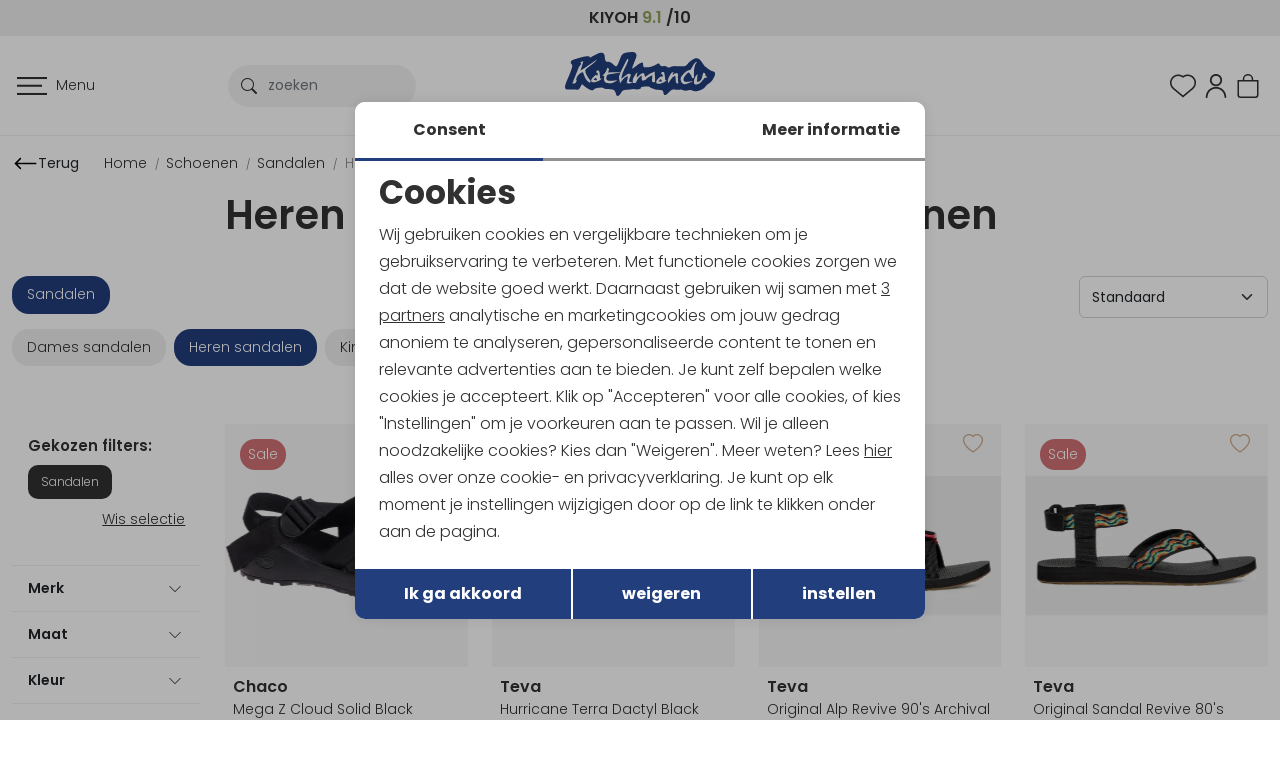

--- FILE ---
content_type: text/html; charset=utf-8
request_url: https://www.kathmandu.nl/schoenen/sandalen/heren-sandalen/
body_size: 127539
content:
 <!DOCTYPE html><html dir="ltr" lang="nl"><head><meta charset="utf-8" /><meta http-equiv="x-ua-compatible" content="ie=edge"><meta name="viewport" content="width=device-width, initial-scale=1, shrink-to-fit=no"><!-- deze tags moten als eerste komen, NIKS tusen of boven plaatsen --><script>
 var allowtracking = true;
 </script><title>Heren sandalen  Sandalen - Schoenen  online winkelen | Kathmandu Outdoor & Travel</title><!-- Google Tag Manager --><script>(function(w,d,s,l,i){w[l]=w[l]||[];w[l].push({'gtm.start':
                        new Date().getTime(),event:'gtm.js'});var f=d.getElementsByTagName(s)[0],
                        j=d.createElement(s),dl=l!='dataLayer'?'&l='+l:'';j.async=true;j.src=
                        'https://www.googletagmanager.com/gtm.js?id='+i+dl;f.parentNode.insertBefore(j,f);
                        })(window,document,'script','dataLayer','GTM-5ZXFG8H');
                    </script><!-- End Google Tag Manager --><meta name="description" content="Heren sandalen  Sandalen - Schoenen  online bestellen bij Kathmandu Outdoor & Travel ✅ Groot assortiment outdoor en travel kleding, uitrusting en accessoires ✅  Gratis afhalen en retourneren in onze winkel in Amsterdam of Utrecht ✅ Kathmandu wordt beoordeeld met een 9/10!" /><meta property="og:locale" content="nl_NL" /><meta property="og:title" content="Heren sandalen  Sandalen - Schoenen  online winkelen | Kathmandu Outdoor & Travel" /><meta property="og:description" content="Heren sandalen  Sandalen - Schoenen  online bestellen bij Kathmandu Outdoor & Travel ✅ Groot assortiment outdoor en travel kleding, uitrusting en accessoires ✅  Gratis afhalen en retourneren in onze winkel in Amsterdam of Utrecht ✅ Kathmandu wordt beoordeeld met een 9/10!" /><meta property="og:type" content="article" /><meta property="og:url" content="https://www.kathmandu.nl/schoenen/sandalen/heren-sandalen/" /><meta property="og:image" content="" /><meta name="apple-mobile-web-app-capable" content="yes" /><meta name="apple-mobile-web-app-status-bar-style" content="black" /><meta name="apple-mobile-web-app-title" content="Heren sandalen  Sandalen - Schoenen  online winkelen | Kathmandu Outdoor & Travel" /><script>
 var allowtracking = true;
 // Define dataLayer and the gtag function.
 window.dataLayer = window.dataLayer || [];
 const ad_storage = window.localStorage.getItem('ad_storage');
 const personalization_storage = window.localStorage.getItem('personalization_storage');
 const analytics_storage = window.localStorage.getItem('analytics_storage');
 window.show_cookie_bar = false;
 window.fire_toestemmingsscripts = false;
 // if nothing is stored show cookiebar
 if (ad_storage === null && personalization_storage === null && analytics_storage === null) {
 window.show_cookie_bar = true;
 } else if(analytics_storage !== null && analytics_storage == 'granted') {
 window.fire_toestemmingsscripts = true;
 }
 function gtag(){dataLayer.push(arguments);}// Default all categories to 'denied'
 gtag('consent', 'default', {
 'ad_storage': 'denied',
 'ad_user_data': 'denied',
 'ad_personalization': 'denied',
 'analytics_storage': 'denied',
 'personalization_storage': 'denied',
 });
 gtag('set', 'ads_data_redaction', true);
 if (ad_storage !== null && personalization_storage !== null && analytics_storage !== null) {
 gtag('consent', 'update', {
 'ad_storage': (ad_storage ? ad_storage : 'denied'),
 'ad_user_data': (ad_storage ? ad_storage : 'denied'),
 'ad_personalization': (ad_storage ? ad_storage : 'denied'),
 'analytics_storage': (analytics_storage ? analytics_storage : 'denied'),
 'personalization_storage': (personalization_storage ? personalization_storage : 'denied'),
 });
 dataLayer.push({'event': 'cookie_consent_update'});
 if(ad_storage === 'granted'){
 dataLayer.push({'event': 'cookie_consent_marketing'});
 }
 if (personalization_storage === 'granted') {
 dataLayer.push({'event': 'cookie_consent_preferences'});
 }
 if(analytics_storage === 'granted'){
 dataLayer.push({'event': 'cookie_consent_statistics'});
 }
 }
 var scrollTop = window.pageYOffset || document.documentElement.scrollTop;
 if (scrollTop == 0) {
 document.querySelector('html').classList.add('preserve-space');
 }
 </script><!-- Google tag (gtag.js) --><script async src="https://www.googletagmanager.com/gtag/js?id=AW-1039488732"></script><link rel="canonical" href="https://www.kathmandu.nl/schoenen/sandalen/heren-sandalen/" /><link rel="icon" type="image/png" href="//www.kathmandu.nl/webshop/html/kathmandu/favicon-96x96.png" sizes="96x96" /><link rel="icon" type="image/svg+xml" href="//www.kathmandu.nl/webshop/html/kathmandu/favicon.svg" /><link rel="shortcut icon" href="//www.kathmandu.nl/webshop/html/kathmandu/favicon.ico" /><link rel="apple-touch-icon" sizes="180x180" href="//www.kathmandu.nl/webshop/html/kathmandu/apple-touch-icon.png" /><link rel="manifest" href="//www.kathmandu.nl/webshop/html/kathmandu/site.webmanifest" /><!-- Bootstrap --><!-- <script src="https://cdn.jsdelivr.net/npm/@popperjs/core@2.11.6/dist/umd/popper.min.js" integrity="sha384-oBqDVmMz9ATKxIep9tiCxS/Z9fNfEXiDAYTujMAeBAsjFuCZSmKbSSUnQlmh/jp3" crossorigin="anonymous"></script><script type="text/javascript" src="./js/bootstrap/bootstrap.min.js"></script> --><style media="screen">
 /*!
 * Bootstrap  v5.2.3 (https://getbootstrap.com/)
 * Copyright 2011-2022 The Bootstrap Authors
 * Copyright 2011-2022 Twitter, Inc.
 * Licensed under MIT (https://github.com/twbs/bootstrap/blob/main/LICENSE)
 */:root{--bs-blue:#0d6efd;--bs-indigo:#6610f2;--bs-purple:#6f42c1;--bs-pink:#d63384;--bs-red:#dc3545;--bs-orange:#fd7e14;--bs-yellow:#ffc107;--bs-green:#198754;--bs-teal:#20c997;--bs-cyan:#0dcaf0;--bs-black:#000;--bs-white:#fff;--bs-gray:#6c757d;--bs-gray-dark:#343a40;--bs-gray-100:#f8f9fa;--bs-gray-200:#e9ecef;--bs-gray-300:#dee2e6;--bs-gray-400:#ced4da;--bs-gray-500:#adb5bd;--bs-gray-600:#6c757d;--bs-gray-700:#495057;--bs-gray-800:#343a40;--bs-gray-900:#212529;--bs-primary:#0d6efd;--bs-secondary:#6c757d;--bs-success:#198754;--bs-info:#0dcaf0;--bs-warning:#ffc107;--bs-danger:#dc3545;--bs-light:#f8f9fa;--bs-dark:#212529;--bs-primary-rgb:13,110,253;--bs-secondary-rgb:108,117,125;--bs-success-rgb:25,135,84;--bs-info-rgb:13,202,240;--bs-warning-rgb:255,193,7;--bs-danger-rgb:220,53,69;--bs-light-rgb:248,249,250;--bs-dark-rgb:33,37,41;--bs-white-rgb:255,255,255;--bs-black-rgb:0,0,0;--bs-body-color-rgb:33,37,41;--bs-body-bg-rgb:255,255,255;--bs-font-sans-serif:system-ui,-apple-system,"Segoe UI",Roboto,"Helvetica Neue","Noto Sans","Liberation Sans",Arial,sans-serif,"Apple Color Emoji","Segoe UI Emoji","Segoe UI Symbol","Noto Color Emoji";--bs-font-monospace:SFMono-Regular,Menlo,Monaco,Consolas,"Liberation Mono","Courier New",monospace;--bs-gradient:linear-gradient(180deg, rgba(255, 255, 255, 0.15), rgba(255, 255, 255, 0));--bs-body-font-family:var(--bs-font-sans-serif);--bs-body-font-size:1rem;--bs-body-font-weight:400;--bs-body-line-height:1.5;--bs-body-color:#212529;--bs-body-bg:#fff;--bs-border-width:1px;--bs-border-style:solid;--bs-border-color:#dee2e6;--bs-border-color-translucent:rgba(0, 0, 0, 0.175);--bs-border-radius:0.375rem;--bs-border-radius-sm:0.25rem;--bs-border-radius-lg:0.5rem;--bs-border-radius-xl:1rem;--bs-border-radius-2xl:2rem;--bs-border-radius-pill:50rem;--bs-link-color:#0d6efd;--bs-link-hover-color:#0a58ca;--bs-code-color:#d63384;--bs-highlight-bg:#fff3cd}*,::after,::before{box-sizing:border-box}@media (prefers-reduced-motion:no-preference){:root{scroll-behavior:smooth}}body{margin:0;font-family:var(--bs-body-font-family);font-size:var(--bs-body-font-size);font-weight:var(--bs-body-font-weight);line-height:var(--bs-body-line-height);color:var(--bs-body-color);text-align:var(--bs-body-text-align);background-color:var(--bs-body-bg);-webkit-text-size-adjust:100%;-webkit-tap-highlight-color:transparent}hr{margin:1rem 0;color:inherit;border:0;border-top:1px solid;opacity:.25}.h1,.h2,.h3,.h4,.h5,.h6,h1,h2,h3,h4,h5,h6{margin-top:0;margin-bottom:.5rem;font-weight:500;line-height:1.2}.h1,h1{font-size:calc(1.375rem + 1.5vw)}@media (min-width:1200px){.h1,h1{font-size:2.5rem}}.h2,h2{font-size:calc(1.325rem + .9vw)}@media (min-width:1200px){.h2,h2{font-size:2rem}}.h3,h3{font-size:calc(1.3rem + .6vw)}@media (min-width:1200px){.h3,h3{font-size:1.75rem}}.h4,h4{font-size:calc(1.275rem + .3vw)}@media (min-width:1200px){.h4,h4{font-size:1.5rem}}.h5,h5{font-size:1.25rem}.h6,h6{font-size:1rem}p{margin-top:0;margin-bottom:1rem}abbr[title]{-webkit-text-decoration:underline dotted;text-decoration:underline dotted;cursor:help;-webkit-text-decoration-skip-ink:none;text-decoration-skip-ink:none}address{margin-bottom:1rem;font-style:normal;line-height:inherit}ol,ul{padding-left:2rem}dl,ol,ul{margin-top:0;margin-bottom:1rem}ol ol,ol ul,ul ol,ul ul{margin-bottom:0}dt{font-weight:700}dd{margin-bottom:.5rem;margin-left:0}blockquote{margin:0 0 1rem}b,strong{font-weight:bolder}.small,small{font-size:.875em}.mark,mark{padding:.1875em;background-color:var(--bs-highlight-bg)}sub,sup{position:relative;font-size:.75em;line-height:0;vertical-align:baseline}sub{bottom:-.25em}sup{top:-.5em}a{color:var(--bs-link-color);text-decoration:underline}a:hover{color:var(--bs-link-hover-color)}a:not([href]):not([class]),a:not([href]):not([class]):hover{color:inherit;text-decoration:none}code,kbd,pre,samp{font-family:var(--bs-font-monospace);font-size:1em}pre{display:block;margin-top:0;margin-bottom:1rem;overflow:auto;font-size:.875em}pre code{font-size:inherit;color:inherit;word-break:normal}code{font-size:.875em;color:var(--bs-code-color);word-wrap:break-word}a>code{color:inherit}kbd{padding:.1875rem .375rem;font-size:.875em;color:var(--bs-body-bg);background-color:var(--bs-body-color);border-radius:.25rem}kbd kbd{padding:0;font-size:1em}figure{margin:0 0 1rem}img,svg{vertical-align:middle}table{caption-side:bottom;border-collapse:collapse}caption{padding-top:.5rem;padding-bottom:.5rem;color:#6c757d;text-align:left}th{text-align:inherit;text-align:-webkit-match-parent}tbody,td,tfoot,th,thead,tr{border-color:inherit;border-style:solid;border-width:0}label{display:inline-block}button{border-radius:0}button:focus:not(:focus-visible){outline:0}button,input,optgroup,select,textarea{margin:0;font-family:inherit;font-size:inherit;line-height:inherit}button,select{text-transform:none}[role=button]{cursor:pointer}select{word-wrap:normal}select:disabled{opacity:1}[list]:not([type=date]):not([type=datetime-local]):not([type=month]):not([type=week]):not([type=time])::-webkit-calendar-picker-indicator{display:none!important}[type=button],[type=reset],[type=submit],button{-webkit-appearance:button}[type=button]:not(:disabled),[type=reset]:not(:disabled),[type=submit]:not(:disabled),button:not(:disabled){cursor:pointer}::-moz-focus-inner{padding:0;border-style:none}textarea{resize:vertical}fieldset{min-width:0;padding:0;margin:0;border:0}legend{float:left;width:100%;padding:0;margin-bottom:.5rem;font-size:calc(1.275rem + .3vw);line-height:inherit}@media (min-width:1200px){legend{font-size:1.5rem}}legend+*{clear:left}::-webkit-datetime-edit-day-field,::-webkit-datetime-edit-fields-wrapper,::-webkit-datetime-edit-hour-field,::-webkit-datetime-edit-minute,::-webkit-datetime-edit-month-field,::-webkit-datetime-edit-text,::-webkit-datetime-edit-year-field{padding:0}::-webkit-inner-spin-button{height:auto}[type=search]{outline-offset:-2px;-webkit-appearance:textfield}::-webkit-search-decoration{-webkit-appearance:none}::-webkit-color-swatch-wrapper{padding:0}::-webkit-file-upload-button{font:inherit;-webkit-appearance:button}::file-selector-button{font:inherit;-webkit-appearance:button}output{display:inline-block}iframe{border:0}summary{display:list-item;cursor:pointer}progress{vertical-align:baseline}[hidden]{display:none!important}.lead{font-size:1.25rem;font-weight:300}.display-1{font-size:calc(1.625rem + 4.5vw);font-weight:300;line-height:1.2}@media (min-width:1200px){.display-1{font-size:5rem}}.display-2{font-size:calc(1.575rem + 3.9vw);font-weight:300;line-height:1.2}@media (min-width:1200px){.display-2{font-size:4.5rem}}.display-3{font-size:calc(1.525rem + 3.3vw);font-weight:300;line-height:1.2}@media (min-width:1200px){.display-3{font-size:4rem}}.display-4{font-size:calc(1.475rem + 2.7vw);font-weight:300;line-height:1.2}@media (min-width:1200px){.display-4{font-size:3.5rem}}.display-5{font-size:calc(1.425rem + 2.1vw);font-weight:300;line-height:1.2}@media (min-width:1200px){.display-5{font-size:3rem}}.display-6{font-size:calc(1.375rem + 1.5vw);font-weight:300;line-height:1.2}@media (min-width:1200px){.display-6{font-size:2.5rem}}.list-unstyled{padding-left:0;list-style:none}.list-inline{padding-left:0;list-style:none}.list-inline-item{display:inline-block}.list-inline-item:not(:last-child){margin-right:.5rem}.initialism{font-size:.875em;text-transform:uppercase}.blockquote{margin-bottom:1rem;font-size:1.25rem}.blockquote>:last-child{margin-bottom:0}.blockquote-footer{margin-top:-1rem;margin-bottom:1rem;font-size:.875em;color:#6c757d}.blockquote-footer::before{content:"— "}.img-fluid{max-width:100%;height:auto}.img-thumbnail{padding:.25rem;background-color:#fff;border:1px solid var(--bs-border-color);border-radius:.375rem;max-width:100%;height:auto}.figure{display:inline-block}.figure-img{margin-bottom:.5rem;line-height:1}.figure-caption{font-size:.875em;color:#6c757d}.container,.container-fluid,.container-lg,.container-md,.container-sm,.container-xl,.container-xxl{--bs-gutter-x:1.5rem;--bs-gutter-y:0;width:100%;padding-right:calc(var(--bs-gutter-x) * .5);padding-left:calc(var(--bs-gutter-x) * .5);margin-right:auto;margin-left:auto}@media (min-width:576px){.container,.container-sm{max-width:540px}}@media (min-width:768px){.container,.container-md,.container-sm{max-width:720px}}@media (min-width:992px){.container,.container-lg,.container-md,.container-sm{max-width:960px}}@media (min-width:1200px){.container,.container-lg,.container-md,.container-sm,.container-xl{max-width:1140px}}@media (min-width:1400px){.container,.container-lg,.container-md,.container-sm,.container-xl,.container-xxl{max-width:1320px}}.row{--bs-gutter-x:1.5rem;--bs-gutter-y:0;display:flex;flex-wrap:wrap;margin-top:calc(-1 * var(--bs-gutter-y));margin-right:calc(-.5 * var(--bs-gutter-x));margin-left:calc(-.5 * var(--bs-gutter-x))}.row>*{flex-shrink:0;width:100%;max-width:100%;padding-right:calc(var(--bs-gutter-x) * .5);padding-left:calc(var(--bs-gutter-x) * .5);margin-top:var(--bs-gutter-y)}.col{flex:1 0 0%}.row-cols-auto>*{flex:0 0 auto;width:auto}.row-cols-1>*{flex:0 0 auto;width:100%}.row-cols-2>*{flex:0 0 auto;width:50%}.row-cols-3>*{flex:0 0 auto;width:33.3333333333%}.row-cols-4>*{flex:0 0 auto;width:25%}.row-cols-5>*{flex:0 0 auto;width:20%}.row-cols-6>*{flex:0 0 auto;width:16.6666666667%}.col-auto{flex:0 0 auto;width:auto}.col-1{flex:0 0 auto;width:8.33333333%}.col-2{flex:0 0 auto;width:16.66666667%}.col-3{flex:0 0 auto;width:25%}.col-4{flex:0 0 auto;width:33.33333333%}.col-5{flex:0 0 auto;width:41.66666667%}.col-6{flex:0 0 auto;width:50%}.col-7{flex:0 0 auto;width:58.33333333%}.col-8{flex:0 0 auto;width:66.66666667%}.col-9{flex:0 0 auto;width:75%}.col-10{flex:0 0 auto;width:83.33333333%}.col-11{flex:0 0 auto;width:91.66666667%}.col-12{flex:0 0 auto;width:100%}.offset-1{margin-left:8.33333333%}.offset-2{margin-left:16.66666667%}.offset-3{margin-left:25%}.offset-4{margin-left:33.33333333%}.offset-5{margin-left:41.66666667%}.offset-6{margin-left:50%}.offset-7{margin-left:58.33333333%}.offset-8{margin-left:66.66666667%}.offset-9{margin-left:75%}.offset-10{margin-left:83.33333333%}.offset-11{margin-left:91.66666667%}.g-0,.gx-0{--bs-gutter-x:0}.g-0,.gy-0{--bs-gutter-y:0}.g-1,.gx-1{--bs-gutter-x:0.25rem}.g-1,.gy-1{--bs-gutter-y:0.25rem}.g-2,.gx-2{--bs-gutter-x:0.5rem}.g-2,.gy-2{--bs-gutter-y:0.5rem}.g-3,.gx-3{--bs-gutter-x:1rem}.g-3,.gy-3{--bs-gutter-y:1rem}.g-4,.gx-4{--bs-gutter-x:1.5rem}.g-4,.gy-4{--bs-gutter-y:1.5rem}.g-5,.gx-5{--bs-gutter-x:3rem}.g-5,.gy-5{--bs-gutter-y:3rem}@media (min-width:576px){.col-sm{flex:1 0 0%}.row-cols-sm-auto>*{flex:0 0 auto;width:auto}.row-cols-sm-1>*{flex:0 0 auto;width:100%}.row-cols-sm-2>*{flex:0 0 auto;width:50%}.row-cols-sm-3>*{flex:0 0 auto;width:33.3333333333%}.row-cols-sm-4>*{flex:0 0 auto;width:25%}.row-cols-sm-5>*{flex:0 0 auto;width:20%}.row-cols-sm-6>*{flex:0 0 auto;width:16.6666666667%}.col-sm-auto{flex:0 0 auto;width:auto}.col-sm-1{flex:0 0 auto;width:8.33333333%}.col-sm-2{flex:0 0 auto;width:16.66666667%}.col-sm-3{flex:0 0 auto;width:25%}.col-sm-4{flex:0 0 auto;width:33.33333333%}.col-sm-5{flex:0 0 auto;width:41.66666667%}.col-sm-6{flex:0 0 auto;width:50%}.col-sm-7{flex:0 0 auto;width:58.33333333%}.col-sm-8{flex:0 0 auto;width:66.66666667%}.col-sm-9{flex:0 0 auto;width:75%}.col-sm-10{flex:0 0 auto;width:83.33333333%}.col-sm-11{flex:0 0 auto;width:91.66666667%}.col-sm-12{flex:0 0 auto;width:100%}.offset-sm-0{margin-left:0}.offset-sm-1{margin-left:8.33333333%}.offset-sm-2{margin-left:16.66666667%}.offset-sm-3{margin-left:25%}.offset-sm-4{margin-left:33.33333333%}.offset-sm-5{margin-left:41.66666667%}.offset-sm-6{margin-left:50%}.offset-sm-7{margin-left:58.33333333%}.offset-sm-8{margin-left:66.66666667%}.offset-sm-9{margin-left:75%}.offset-sm-10{margin-left:83.33333333%}.offset-sm-11{margin-left:91.66666667%}.g-sm-0,.gx-sm-0{--bs-gutter-x:0}.g-sm-0,.gy-sm-0{--bs-gutter-y:0}.g-sm-1,.gx-sm-1{--bs-gutter-x:0.25rem}.g-sm-1,.gy-sm-1{--bs-gutter-y:0.25rem}.g-sm-2,.gx-sm-2{--bs-gutter-x:0.5rem}.g-sm-2,.gy-sm-2{--bs-gutter-y:0.5rem}.g-sm-3,.gx-sm-3{--bs-gutter-x:1rem}.g-sm-3,.gy-sm-3{--bs-gutter-y:1rem}.g-sm-4,.gx-sm-4{--bs-gutter-x:1.5rem}.g-sm-4,.gy-sm-4{--bs-gutter-y:1.5rem}.g-sm-5,.gx-sm-5{--bs-gutter-x:3rem}.g-sm-5,.gy-sm-5{--bs-gutter-y:3rem}}@media (min-width:768px){.col-md{flex:1 0 0%}.row-cols-md-auto>*{flex:0 0 auto;width:auto}.row-cols-md-1>*{flex:0 0 auto;width:100%}.row-cols-md-2>*{flex:0 0 auto;width:50%}.row-cols-md-3>*{flex:0 0 auto;width:33.3333333333%}.row-cols-md-4>*{flex:0 0 auto;width:25%}.row-cols-md-5>*{flex:0 0 auto;width:20%}.row-cols-md-6>*{flex:0 0 auto;width:16.6666666667%}.col-md-auto{flex:0 0 auto;width:auto}.col-md-1{flex:0 0 auto;width:8.33333333%}.col-md-2{flex:0 0 auto;width:16.66666667%}.col-md-3{flex:0 0 auto;width:25%}.col-md-4{flex:0 0 auto;width:33.33333333%}.col-md-5{flex:0 0 auto;width:41.66666667%}.col-md-6{flex:0 0 auto;width:50%}.col-md-7{flex:0 0 auto;width:58.33333333%}.col-md-8{flex:0 0 auto;width:66.66666667%}.col-md-9{flex:0 0 auto;width:75%}.col-md-10{flex:0 0 auto;width:83.33333333%}.col-md-11{flex:0 0 auto;width:91.66666667%}.col-md-12{flex:0 0 auto;width:100%}.offset-md-0{margin-left:0}.offset-md-1{margin-left:8.33333333%}.offset-md-2{margin-left:16.66666667%}.offset-md-3{margin-left:25%}.offset-md-4{margin-left:33.33333333%}.offset-md-5{margin-left:41.66666667%}.offset-md-6{margin-left:50%}.offset-md-7{margin-left:58.33333333%}.offset-md-8{margin-left:66.66666667%}.offset-md-9{margin-left:75%}.offset-md-10{margin-left:83.33333333%}.offset-md-11{margin-left:91.66666667%}.g-md-0,.gx-md-0{--bs-gutter-x:0}.g-md-0,.gy-md-0{--bs-gutter-y:0}.g-md-1,.gx-md-1{--bs-gutter-x:0.25rem}.g-md-1,.gy-md-1{--bs-gutter-y:0.25rem}.g-md-2,.gx-md-2{--bs-gutter-x:0.5rem}.g-md-2,.gy-md-2{--bs-gutter-y:0.5rem}.g-md-3,.gx-md-3{--bs-gutter-x:1rem}.g-md-3,.gy-md-3{--bs-gutter-y:1rem}.g-md-4,.gx-md-4{--bs-gutter-x:1.5rem}.g-md-4,.gy-md-4{--bs-gutter-y:1.5rem}.g-md-5,.gx-md-5{--bs-gutter-x:3rem}.g-md-5,.gy-md-5{--bs-gutter-y:3rem}}@media (min-width:992px){.col-lg{flex:1 0 0%}.row-cols-lg-auto>*{flex:0 0 auto;width:auto}.row-cols-lg-1>*{flex:0 0 auto;width:100%}.row-cols-lg-2>*{flex:0 0 auto;width:50%}.row-cols-lg-3>*{flex:0 0 auto;width:33.3333333333%}.row-cols-lg-4>*{flex:0 0 auto;width:25%}.row-cols-lg-5>*{flex:0 0 auto;width:20%}.row-cols-lg-6>*{flex:0 0 auto;width:16.6666666667%}.col-lg-auto{flex:0 0 auto;width:auto}.col-lg-1{flex:0 0 auto;width:8.33333333%}.col-lg-2{flex:0 0 auto;width:16.66666667%}.col-lg-3{flex:0 0 auto;width:25%}.col-lg-4{flex:0 0 auto;width:33.33333333%}.col-lg-5{flex:0 0 auto;width:41.66666667%}.col-lg-6{flex:0 0 auto;width:50%}.col-lg-7{flex:0 0 auto;width:58.33333333%}.col-lg-8{flex:0 0 auto;width:66.66666667%}.col-lg-9{flex:0 0 auto;width:75%}.col-lg-10{flex:0 0 auto;width:83.33333333%}.col-lg-11{flex:0 0 auto;width:91.66666667%}.col-lg-12{flex:0 0 auto;width:100%}.offset-lg-0{margin-left:0}.offset-lg-1{margin-left:8.33333333%}.offset-lg-2{margin-left:16.66666667%}.offset-lg-3{margin-left:25%}.offset-lg-4{margin-left:33.33333333%}.offset-lg-5{margin-left:41.66666667%}.offset-lg-6{margin-left:50%}.offset-lg-7{margin-left:58.33333333%}.offset-lg-8{margin-left:66.66666667%}.offset-lg-9{margin-left:75%}.offset-lg-10{margin-left:83.33333333%}.offset-lg-11{margin-left:91.66666667%}.g-lg-0,.gx-lg-0{--bs-gutter-x:0}.g-lg-0,.gy-lg-0{--bs-gutter-y:0}.g-lg-1,.gx-lg-1{--bs-gutter-x:0.25rem}.g-lg-1,.gy-lg-1{--bs-gutter-y:0.25rem}.g-lg-2,.gx-lg-2{--bs-gutter-x:0.5rem}.g-lg-2,.gy-lg-2{--bs-gutter-y:0.5rem}.g-lg-3,.gx-lg-3{--bs-gutter-x:1rem}.g-lg-3,.gy-lg-3{--bs-gutter-y:1rem}.g-lg-4,.gx-lg-4{--bs-gutter-x:1.5rem}.g-lg-4,.gy-lg-4{--bs-gutter-y:1.5rem}.g-lg-5,.gx-lg-5{--bs-gutter-x:3rem}.g-lg-5,.gy-lg-5{--bs-gutter-y:3rem}}@media (min-width:1200px){.col-xl{flex:1 0 0%}.row-cols-xl-auto>*{flex:0 0 auto;width:auto}.row-cols-xl-1>*{flex:0 0 auto;width:100%}.row-cols-xl-2>*{flex:0 0 auto;width:50%}.row-cols-xl-3>*{flex:0 0 auto;width:33.3333333333%}.row-cols-xl-4>*{flex:0 0 auto;width:25%}.row-cols-xl-5>*{flex:0 0 auto;width:20%}.row-cols-xl-6>*{flex:0 0 auto;width:16.6666666667%}.col-xl-auto{flex:0 0 auto;width:auto}.col-xl-1{flex:0 0 auto;width:8.33333333%}.col-xl-2{flex:0 0 auto;width:16.66666667%}.col-xl-3{flex:0 0 auto;width:25%}.col-xl-4{flex:0 0 auto;width:33.33333333%}.col-xl-5{flex:0 0 auto;width:41.66666667%}.col-xl-6{flex:0 0 auto;width:50%}.col-xl-7{flex:0 0 auto;width:58.33333333%}.col-xl-8{flex:0 0 auto;width:66.66666667%}.col-xl-9{flex:0 0 auto;width:75%}.col-xl-10{flex:0 0 auto;width:83.33333333%}.col-xl-11{flex:0 0 auto;width:91.66666667%}.col-xl-12{flex:0 0 auto;width:100%}.offset-xl-0{margin-left:0}.offset-xl-1{margin-left:8.33333333%}.offset-xl-2{margin-left:16.66666667%}.offset-xl-3{margin-left:25%}.offset-xl-4{margin-left:33.33333333%}.offset-xl-5{margin-left:41.66666667%}.offset-xl-6{margin-left:50%}.offset-xl-7{margin-left:58.33333333%}.offset-xl-8{margin-left:66.66666667%}.offset-xl-9{margin-left:75%}.offset-xl-10{margin-left:83.33333333%}.offset-xl-11{margin-left:91.66666667%}.g-xl-0,.gx-xl-0{--bs-gutter-x:0}.g-xl-0,.gy-xl-0{--bs-gutter-y:0}.g-xl-1,.gx-xl-1{--bs-gutter-x:0.25rem}.g-xl-1,.gy-xl-1{--bs-gutter-y:0.25rem}.g-xl-2,.gx-xl-2{--bs-gutter-x:0.5rem}.g-xl-2,.gy-xl-2{--bs-gutter-y:0.5rem}.g-xl-3,.gx-xl-3{--bs-gutter-x:1rem}.g-xl-3,.gy-xl-3{--bs-gutter-y:1rem}.g-xl-4,.gx-xl-4{--bs-gutter-x:1.5rem}.g-xl-4,.gy-xl-4{--bs-gutter-y:1.5rem}.g-xl-5,.gx-xl-5{--bs-gutter-x:3rem}.g-xl-5,.gy-xl-5{--bs-gutter-y:3rem}}@media (min-width:1400px){.col-xxl{flex:1 0 0%}.row-cols-xxl-auto>*{flex:0 0 auto;width:auto}.row-cols-xxl-1>*{flex:0 0 auto;width:100%}.row-cols-xxl-2>*{flex:0 0 auto;width:50%}.row-cols-xxl-3>*{flex:0 0 auto;width:33.3333333333%}.row-cols-xxl-4>*{flex:0 0 auto;width:25%}.row-cols-xxl-5>*{flex:0 0 auto;width:20%}.row-cols-xxl-6>*{flex:0 0 auto;width:16.6666666667%}.col-xxl-auto{flex:0 0 auto;width:auto}.col-xxl-1{flex:0 0 auto;width:8.33333333%}.col-xxl-2{flex:0 0 auto;width:16.66666667%}.col-xxl-3{flex:0 0 auto;width:25%}.col-xxl-4{flex:0 0 auto;width:33.33333333%}.col-xxl-5{flex:0 0 auto;width:41.66666667%}.col-xxl-6{flex:0 0 auto;width:50%}.col-xxl-7{flex:0 0 auto;width:58.33333333%}.col-xxl-8{flex:0 0 auto;width:66.66666667%}.col-xxl-9{flex:0 0 auto;width:75%}.col-xxl-10{flex:0 0 auto;width:83.33333333%}.col-xxl-11{flex:0 0 auto;width:91.66666667%}.col-xxl-12{flex:0 0 auto;width:100%}.offset-xxl-0{margin-left:0}.offset-xxl-1{margin-left:8.33333333%}.offset-xxl-2{margin-left:16.66666667%}.offset-xxl-3{margin-left:25%}.offset-xxl-4{margin-left:33.33333333%}.offset-xxl-5{margin-left:41.66666667%}.offset-xxl-6{margin-left:50%}.offset-xxl-7{margin-left:58.33333333%}.offset-xxl-8{margin-left:66.66666667%}.offset-xxl-9{margin-left:75%}.offset-xxl-10{margin-left:83.33333333%}.offset-xxl-11{margin-left:91.66666667%}.g-xxl-0,.gx-xxl-0{--bs-gutter-x:0}.g-xxl-0,.gy-xxl-0{--bs-gutter-y:0}.g-xxl-1,.gx-xxl-1{--bs-gutter-x:0.25rem}.g-xxl-1,.gy-xxl-1{--bs-gutter-y:0.25rem}.g-xxl-2,.gx-xxl-2{--bs-gutter-x:0.5rem}.g-xxl-2,.gy-xxl-2{--bs-gutter-y:0.5rem}.g-xxl-3,.gx-xxl-3{--bs-gutter-x:1rem}.g-xxl-3,.gy-xxl-3{--bs-gutter-y:1rem}.g-xxl-4,.gx-xxl-4{--bs-gutter-x:1.5rem}.g-xxl-4,.gy-xxl-4{--bs-gutter-y:1.5rem}.g-xxl-5,.gx-xxl-5{--bs-gutter-x:3rem}.g-xxl-5,.gy-xxl-5{--bs-gutter-y:3rem}}.table{--bs-table-color:var(--bs-body-color);--bs-table-bg:transparent;--bs-table-border-color:var(--bs-border-color);--bs-table-accent-bg:transparent;--bs-table-striped-color:var(--bs-body-color);--bs-table-striped-bg:rgba(0, 0, 0, 0.05);--bs-table-active-color:var(--bs-body-color);--bs-table-active-bg:rgba(0, 0, 0, 0.1);--bs-table-hover-color:var(--bs-body-color);--bs-table-hover-bg:rgba(0, 0, 0, 0.075);width:100%;margin-bottom:1rem;color:var(--bs-table-color);vertical-align:top;border-color:var(--bs-table-border-color)}.table>:not(caption)>*>*{padding:.5rem .5rem;background-color:var(--bs-table-bg);border-bottom-width:1px;box-shadow:inset 0 0 0 9999px var(--bs-table-accent-bg)}.table>tbody{vertical-align:inherit}.table>thead{vertical-align:bottom}.table-group-divider{border-top:2px solid currentcolor}.caption-top{caption-side:top}.table-sm>:not(caption)>*>*{padding:.25rem .25rem}.table-bordered>:not(caption)>*{border-width:1px 0}.table-bordered>:not(caption)>*>*{border-width:0 1px}.table-borderless>:not(caption)>*>*{border-bottom-width:0}.table-borderless>:not(:first-child){border-top-width:0}.table-striped>tbody>tr:nth-of-type(odd)>*{--bs-table-accent-bg:var(--bs-table-striped-bg);color:var(--bs-table-striped-color)}.table-striped-columns>:not(caption)>tr>:nth-child(2n){--bs-table-accent-bg:var(--bs-table-striped-bg);color:var(--bs-table-striped-color)}.table-active{--bs-table-accent-bg:var(--bs-table-active-bg);color:var(--bs-table-active-color)}.table-hover>tbody>tr:hover>*{--bs-table-accent-bg:var(--bs-table-hover-bg);color:var(--bs-table-hover-color)}.table-primary{--bs-table-color:#000;--bs-table-bg:#cfe2ff;--bs-table-border-color:#bacbe6;--bs-table-striped-bg:#c5d7f2;--bs-table-striped-color:#000;--bs-table-active-bg:#bacbe6;--bs-table-active-color:#000;--bs-table-hover-bg:#bfd1ec;--bs-table-hover-color:#000;color:var(--bs-table-color);border-color:var(--bs-table-border-color)}.table-secondary{--bs-table-color:#000;--bs-table-bg:#e2e3e5;--bs-table-border-color:#cbccce;--bs-table-striped-bg:#d7d8da;--bs-table-striped-color:#000;--bs-table-active-bg:#cbccce;--bs-table-active-color:#000;--bs-table-hover-bg:#d1d2d4;--bs-table-hover-color:#000;color:var(--bs-table-color);border-color:var(--bs-table-border-color)}.table-success{--bs-table-color:#000;--bs-table-bg:#d1e7dd;--bs-table-border-color:#bcd0c7;--bs-table-striped-bg:#c7dbd2;--bs-table-striped-color:#000;--bs-table-active-bg:#bcd0c7;--bs-table-active-color:#000;--bs-table-hover-bg:#c1d6cc;--bs-table-hover-color:#000;color:var(--bs-table-color);border-color:var(--bs-table-border-color)}.table-info{--bs-table-color:#000;--bs-table-bg:#cff4fc;--bs-table-border-color:#badce3;--bs-table-striped-bg:#c5e8ef;--bs-table-striped-color:#000;--bs-table-active-bg:#badce3;--bs-table-active-color:#000;--bs-table-hover-bg:#bfe2e9;--bs-table-hover-color:#000;color:var(--bs-table-color);border-color:var(--bs-table-border-color)}.table-warning{--bs-table-color:#000;--bs-table-bg:#fff3cd;--bs-table-border-color:#e6dbb9;--bs-table-striped-bg:#f2e7c3;--bs-table-striped-color:#000;--bs-table-active-bg:#e6dbb9;--bs-table-active-color:#000;--bs-table-hover-bg:#ece1be;--bs-table-hover-color:#000;color:var(--bs-table-color);border-color:var(--bs-table-border-color)}.table-danger{--bs-table-color:#000;--bs-table-bg:#f8d7da;--bs-table-border-color:#dfc2c4;--bs-table-striped-bg:#eccccf;--bs-table-striped-color:#000;--bs-table-active-bg:#dfc2c4;--bs-table-active-color:#000;--bs-table-hover-bg:#e5c7ca;--bs-table-hover-color:#000;color:var(--bs-table-color);border-color:var(--bs-table-border-color)}.table-light{--bs-table-color:#000;--bs-table-bg:#f8f9fa;--bs-table-border-color:#dfe0e1;--bs-table-striped-bg:#ecedee;--bs-table-striped-color:#000;--bs-table-active-bg:#dfe0e1;--bs-table-active-color:#000;--bs-table-hover-bg:#e5e6e7;--bs-table-hover-color:#000;color:var(--bs-table-color);border-color:var(--bs-table-border-color)}.table-dark{--bs-table-color:#fff;--bs-table-bg:#212529;--bs-table-border-color:#373b3e;--bs-table-striped-bg:#2c3034;--bs-table-striped-color:#fff;--bs-table-active-bg:#373b3e;--bs-table-active-color:#fff;--bs-table-hover-bg:#323539;--bs-table-hover-color:#fff;color:var(--bs-table-color);border-color:var(--bs-table-border-color)}.table-responsive{overflow-x:auto;-webkit-overflow-scrolling:touch}@media (max-width:575.98px){.table-responsive-sm{overflow-x:auto;-webkit-overflow-scrolling:touch}}@media (max-width:767.98px){.table-responsive-md{overflow-x:auto;-webkit-overflow-scrolling:touch}}@media (max-width:991.98px){.table-responsive-lg{overflow-x:auto;-webkit-overflow-scrolling:touch}}@media (max-width:1199.98px){.table-responsive-xl{overflow-x:auto;-webkit-overflow-scrolling:touch}}@media (max-width:1399.98px){.table-responsive-xxl{overflow-x:auto;-webkit-overflow-scrolling:touch}}.form-label{margin-bottom:.5rem}.col-form-label{padding-top:calc(.375rem + 1px);padding-bottom:calc(.375rem + 1px);margin-bottom:0;font-size:inherit;line-height:1.5}.col-form-label-lg{padding-top:calc(.5rem + 1px);padding-bottom:calc(.5rem + 1px);font-size:1.25rem}.col-form-label-sm{padding-top:calc(.25rem + 1px);padding-bottom:calc(.25rem + 1px);font-size:.875rem}.form-text{margin-top:.25rem;font-size:.875em;color:#6c757d}.form-control{display:block;width:100%;padding:.375rem .75rem;font-size:1rem;font-weight:400;line-height:1.5;color:#212529;background-color:#fff;background-clip:padding-box;border:1px solid #ced4da;-webkit-appearance:none;-moz-appearance:none;appearance:none;border-radius:.375rem;transition:border-color .15s ease-in-out,box-shadow .15s ease-in-out}@media (prefers-reduced-motion:reduce){.form-control{transition:none}}.form-control[type=file]{overflow:hidden}.form-control[type=file]:not(:disabled):not([readonly]){cursor:pointer}.form-control:focus{color:#212529;background-color:#fff;border-color:#86b7fe;outline:0;box-shadow:0 0 0 .25rem rgba(13,110,253,.25)}.form-control::-webkit-date-and-time-value{height:1.5em}.form-control::-moz-placeholder{color:#6c757d;opacity:1}.form-control::placeholder{color:#6c757d;opacity:1}.form-control:disabled{background-color:#e9ecef;opacity:1}.form-control::-webkit-file-upload-button{padding:.375rem .75rem;margin:-.375rem -.75rem;-webkit-margin-end:.75rem;margin-inline-end:.75rem;color:#212529;background-color:#e9ecef;pointer-events:none;border-color:inherit;border-style:solid;border-width:0;border-inline-end-width:1px;border-radius:0;-webkit-transition:color .15s ease-in-out,background-color .15s ease-in-out,border-color .15s ease-in-out,box-shadow .15s ease-in-out;transition:color .15s ease-in-out,background-color .15s ease-in-out,border-color .15s ease-in-out,box-shadow .15s ease-in-out}.form-control::file-selector-button{padding:.375rem .75rem;margin:-.375rem -.75rem;-webkit-margin-end:.75rem;margin-inline-end:.75rem;color:#212529;background-color:#e9ecef;pointer-events:none;border-color:inherit;border-style:solid;border-width:0;border-inline-end-width:1px;border-radius:0;transition:color .15s ease-in-out,background-color .15s ease-in-out,border-color .15s ease-in-out,box-shadow .15s ease-in-out}@media (prefers-reduced-motion:reduce){.form-control::-webkit-file-upload-button{-webkit-transition:none;transition:none}.form-control::file-selector-button{transition:none}}.form-control:hover:not(:disabled):not([readonly])::-webkit-file-upload-button{background-color:#dde0e3}.form-control:hover:not(:disabled):not([readonly])::file-selector-button{background-color:#dde0e3}.form-control-plaintext{display:block;width:100%;padding:.375rem 0;margin-bottom:0;line-height:1.5;color:#212529;background-color:transparent;border:solid transparent;border-width:1px 0}.form-control-plaintext:focus{outline:0}.form-control-plaintext.form-control-lg,.form-control-plaintext.form-control-sm{padding-right:0;padding-left:0}.form-control-sm{min-height:calc(1.5em + .5rem + 2px);padding:.25rem .5rem;font-size:.875rem;border-radius:.25rem}.form-control-sm::-webkit-file-upload-button{padding:.25rem .5rem;margin:-.25rem -.5rem;-webkit-margin-end:.5rem;margin-inline-end:.5rem}.form-control-sm::file-selector-button{padding:.25rem .5rem;margin:-.25rem -.5rem;-webkit-margin-end:.5rem;margin-inline-end:.5rem}.form-control-lg{min-height:calc(1.5em + 1rem + 2px);padding:.5rem 1rem;font-size:1.25rem;border-radius:.5rem}.form-control-lg::-webkit-file-upload-button{padding:.5rem 1rem;margin:-.5rem -1rem;-webkit-margin-end:1rem;margin-inline-end:1rem}.form-control-lg::file-selector-button{padding:.5rem 1rem;margin:-.5rem -1rem;-webkit-margin-end:1rem;margin-inline-end:1rem}textarea.form-control{min-height:calc(1.5em + .75rem + 2px)}textarea.form-control-sm{min-height:calc(1.5em + .5rem + 2px)}textarea.form-control-lg{min-height:calc(1.5em + 1rem + 2px)}.form-control-color{width:3rem;height:calc(1.5em + .75rem + 2px);padding:.375rem}.form-control-color:not(:disabled):not([readonly]){cursor:pointer}.form-control-color::-moz-color-swatch{border:0!important;border-radius:.375rem}.form-control-color::-webkit-color-swatch{border-radius:.375rem}.form-control-color.form-control-sm{height:calc(1.5em + .5rem + 2px)}.form-control-color.form-control-lg{height:calc(1.5em + 1rem + 2px)}.form-select{display:block;width:100%;padding:.375rem 2.25rem .375rem .75rem;-moz-padding-start:calc(0.75rem - 3px);font-size:1rem;font-weight:400;line-height:1.5;color:#212529;background-color:#fff;background-image:url("data:image/svg+xml,%3csvg xmlns='http://www.w3.org/2000/svg' viewBox='0 0 16 16'%3e%3cpath fill='none' stroke='%23343a40' stroke-linecap='round' stroke-linejoin='round' stroke-width='2' d='m2 5 6 6 6-6'/%3e%3c/svg%3e");background-repeat:no-repeat;background-position:right .75rem center;background-size:16px 12px;border:1px solid #ced4da;border-radius:.375rem;transition:border-color .15s ease-in-out,box-shadow .15s ease-in-out;-webkit-appearance:none;-moz-appearance:none;appearance:none}@media (prefers-reduced-motion:reduce){.form-select{transition:none}}.form-select:focus{border-color:#86b7fe;outline:0;box-shadow:0 0 0 .25rem rgba(13,110,253,.25)}.form-select[multiple],.form-select[size]:not([size="1"]){padding-right:.75rem;background-image:none}.form-select:disabled{background-color:#e9ecef}.form-select:-moz-focusring{color:transparent;text-shadow:0 0 0 #212529}.form-select-sm{padding-top:.25rem;padding-bottom:.25rem;padding-left:.5rem;font-size:.875rem;border-radius:.25rem}.form-select-lg{padding-top:.5rem;padding-bottom:.5rem;padding-left:1rem;font-size:1.25rem;border-radius:.5rem}.form-check{display:block;min-height:1.5rem;padding-left:1.5em;margin-bottom:.125rem}.form-check .form-check-input{float:left;margin-left:-1.5em}.form-check-reverse{padding-right:1.5em;padding-left:0;text-align:right}.form-check-reverse .form-check-input{float:right;margin-right:-1.5em;margin-left:0}.form-check-input{width:1em;height:1em;margin-top:.25em;vertical-align:top;background-color:#fff;background-repeat:no-repeat;background-position:center;background-size:contain;border:1px solid rgba(0,0,0,.25);-webkit-appearance:none;-moz-appearance:none;appearance:none;-webkit-print-color-adjust:exact;color-adjust:exact;print-color-adjust:exact}.form-check-input[type=checkbox]{border-radius:.25em}.form-check-input[type=radio]{border-radius:50%}.form-check-input:active{filter:brightness(90%)}.form-check-input:focus{border-color:#86b7fe;outline:0;box-shadow:0 0 0 .25rem rgba(13,110,253,.25)}.form-check-input:checked{background-color:#0d6efd;border-color:#0d6efd}.form-check-input:checked[type=checkbox]{background-image:url("data:image/svg+xml,%3csvg xmlns='http://www.w3.org/2000/svg' viewBox='0 0 20 20'%3e%3cpath fill='none' stroke='%23fff' stroke-linecap='round' stroke-linejoin='round' stroke-width='3' d='m6 10 3 3 6-6'/%3e%3c/svg%3e")}.form-check-input:checked[type=radio]{background-image:url("data:image/svg+xml,%3csvg xmlns='http://www.w3.org/2000/svg' viewBox='-4 -4 8 8'%3e%3ccircle r='2' fill='%23fff'/%3e%3c/svg%3e")}.form-check-input[type=checkbox]:indeterminate{background-color:#0d6efd;border-color:#0d6efd;background-image:url("data:image/svg+xml,%3csvg xmlns='http://www.w3.org/2000/svg' viewBox='0 0 20 20'%3e%3cpath fill='none' stroke='%23fff' stroke-linecap='round' stroke-linejoin='round' stroke-width='3' d='M6 10h8'/%3e%3c/svg%3e")}.form-check-input:disabled{pointer-events:none;filter:none;opacity:.5}.form-check-input:disabled~.form-check-label,.form-check-input[disabled]~.form-check-label{cursor:default;opacity:.5}.form-switch{padding-left:2.5em}.form-switch .form-check-input{width:2em;margin-left:-2.5em;background-image:url("data:image/svg+xml,%3csvg xmlns='http://www.w3.org/2000/svg' viewBox='-4 -4 8 8'%3e%3ccircle r='3' fill='rgba%280, 0, 0, 0.25%29'/%3e%3c/svg%3e");background-position:left center;border-radius:2em;transition:background-position .15s ease-in-out}@media (prefers-reduced-motion:reduce){.form-switch .form-check-input{transition:none}}.form-switch .form-check-input:focus{background-image:url("data:image/svg+xml,%3csvg xmlns='http://www.w3.org/2000/svg' viewBox='-4 -4 8 8'%3e%3ccircle r='3' fill='%2386b7fe'/%3e%3c/svg%3e")}.form-switch .form-check-input:checked{background-position:right center;background-image:url("data:image/svg+xml,%3csvg xmlns='http://www.w3.org/2000/svg' viewBox='-4 -4 8 8'%3e%3ccircle r='3' fill='%23fff'/%3e%3c/svg%3e")}.form-switch.form-check-reverse{padding-right:2.5em;padding-left:0}.form-switch.form-check-reverse .form-check-input{margin-right:-2.5em;margin-left:0}.form-check-inline{display:inline-block;margin-right:1rem}.btn-check{position:absolute;clip:rect(0,0,0,0);pointer-events:none}.btn-check:disabled+.btn,.btn-check[disabled]+.btn{pointer-events:none;filter:none;opacity:.65}.form-range{width:100%;height:1.5rem;padding:0;background-color:transparent;-webkit-appearance:none;-moz-appearance:none;appearance:none}.form-range:focus{outline:0}.form-range:focus::-webkit-slider-thumb{box-shadow:0 0 0 1px #fff,0 0 0 .25rem rgba(13,110,253,.25)}.form-range:focus::-moz-range-thumb{box-shadow:0 0 0 1px #fff,0 0 0 .25rem rgba(13,110,253,.25)}.form-range::-moz-focus-outer{border:0}.form-range::-webkit-slider-thumb{width:1rem;height:1rem;margin-top:-.25rem;background-color:#0d6efd;border:0;border-radius:1rem;-webkit-transition:background-color .15s ease-in-out,border-color .15s ease-in-out,box-shadow .15s ease-in-out;transition:background-color .15s ease-in-out,border-color .15s ease-in-out,box-shadow .15s ease-in-out;-webkit-appearance:none;appearance:none}@media (prefers-reduced-motion:reduce){.form-range::-webkit-slider-thumb{-webkit-transition:none;transition:none}}.form-range::-webkit-slider-thumb:active{background-color:#b6d4fe}.form-range::-webkit-slider-runnable-track{width:100%;height:.5rem;color:transparent;cursor:pointer;background-color:#dee2e6;border-color:transparent;border-radius:1rem}.form-range::-moz-range-thumb{width:1rem;height:1rem;background-color:#0d6efd;border:0;border-radius:1rem;-moz-transition:background-color .15s ease-in-out,border-color .15s ease-in-out,box-shadow .15s ease-in-out;transition:background-color .15s ease-in-out,border-color .15s ease-in-out,box-shadow .15s ease-in-out;-moz-appearance:none;appearance:none}@media (prefers-reduced-motion:reduce){.form-range::-moz-range-thumb{-moz-transition:none;transition:none}}.form-range::-moz-range-thumb:active{background-color:#b6d4fe}.form-range::-moz-range-track{width:100%;height:.5rem;color:transparent;cursor:pointer;background-color:#dee2e6;border-color:transparent;border-radius:1rem}.form-range:disabled{pointer-events:none}.form-range:disabled::-webkit-slider-thumb{background-color:#adb5bd}.form-range:disabled::-moz-range-thumb{background-color:#adb5bd}.form-floating{position:relative}.form-floating>.form-control,.form-floating>.form-control-plaintext,.form-floating>.form-select{height:calc(3.5rem + 2px);line-height:1.25}.form-floating>label{position:absolute;top:0;left:0;width:100%;height:100%;padding:1rem .75rem;overflow:hidden;text-align:start;text-overflow:ellipsis;white-space:nowrap;pointer-events:none;border:1px solid transparent;transform-origin:0 0;transition:opacity .1s ease-in-out,transform .1s ease-in-out}@media (prefers-reduced-motion:reduce){.form-floating>label{transition:none}}.form-floating>.form-control,.form-floating>.form-control-plaintext{padding:1rem .75rem}.form-floating>.form-control-plaintext::-moz-placeholder,.form-floating>.form-control::-moz-placeholder{color:transparent}.form-floating>.form-control-plaintext::placeholder,.form-floating>.form-control::placeholder{color:transparent}.form-floating>.form-control-plaintext:not(:-moz-placeholder-shown),.form-floating>.form-control:not(:-moz-placeholder-shown){padding-top:1.625rem;padding-bottom:.625rem}.form-floating>.form-control-plaintext:focus,.form-floating>.form-control-plaintext:not(:placeholder-shown),.form-floating>.form-control:focus,.form-floating>.form-control:not(:placeholder-shown){padding-top:1.625rem;padding-bottom:.625rem}.form-floating>.form-control-plaintext:-webkit-autofill,.form-floating>.form-control:-webkit-autofill{padding-top:1.625rem;padding-bottom:.625rem}.form-floating>.form-select{padding-top:1.625rem;padding-bottom:.625rem}.form-floating>.form-control:not(:-moz-placeholder-shown)~label{opacity:.65;transform:scale(.85) translateY(-.5rem) translateX(.15rem)}.form-floating>.form-control-plaintext~label,.form-floating>.form-control:focus~label,.form-floating>.form-control:not(:placeholder-shown)~label,.form-floating>.form-select~label{opacity:.65;transform:scale(.85) translateY(-.5rem) translateX(.15rem)}.form-floating>.form-control:-webkit-autofill~label{opacity:.65;transform:scale(.85) translateY(-.5rem) translateX(.15rem)}.form-floating>.form-control-plaintext~label{border-width:1px 0}.input-group{position:relative;display:flex;flex-wrap:wrap;align-items:stretch;width:100%}.input-group>.form-control,.input-group>.form-floating,.input-group>.form-select{position:relative;flex:1 1 auto;width:1%;min-width:0}.input-group>.form-control:focus,.input-group>.form-floating:focus-within,.input-group>.form-select:focus{z-index:5}.input-group .btn{position:relative;z-index:2}.input-group .btn:focus{z-index:5}.input-group-text{display:flex;align-items:center;padding:.375rem .75rem;font-size:1rem;font-weight:400;line-height:1.5;color:#212529;text-align:center;white-space:nowrap;background-color:#e9ecef;border:1px solid #ced4da;border-radius:.375rem}.input-group-lg>.btn,.input-group-lg>.form-control,.input-group-lg>.form-select,.input-group-lg>.input-group-text{padding:.5rem 1rem;font-size:1.25rem;border-radius:.5rem}.input-group-sm>.btn,.input-group-sm>.form-control,.input-group-sm>.form-select,.input-group-sm>.input-group-text{padding:.25rem .5rem;font-size:.875rem;border-radius:.25rem}.input-group-lg>.form-select,.input-group-sm>.form-select{padding-right:3rem}.input-group:not(.has-validation)>.dropdown-toggle:nth-last-child(n+3),.input-group:not(.has-validation)>.form-floating:not(:last-child)>.form-control,.input-group:not(.has-validation)>.form-floating:not(:last-child)>.form-select,.input-group:not(.has-validation)>:not(:last-child):not(.dropdown-toggle):not(.dropdown-menu):not(.form-floating){border-top-right-radius:0;border-bottom-right-radius:0}.input-group.has-validation>.dropdown-toggle:nth-last-child(n+4),.input-group.has-validation>.form-floating:nth-last-child(n+3)>.form-control,.input-group.has-validation>.form-floating:nth-last-child(n+3)>.form-select,.input-group.has-validation>:nth-last-child(n+3):not(.dropdown-toggle):not(.dropdown-menu):not(.form-floating){border-top-right-radius:0;border-bottom-right-radius:0}.input-group>:not(:first-child):not(.dropdown-menu):not(.valid-tooltip):not(.valid-feedback):not(.invalid-tooltip):not(.invalid-feedback){margin-left:-1px;border-top-left-radius:0;border-bottom-left-radius:0}.input-group>.form-floating:not(:first-child)>.form-control,.input-group>.form-floating:not(:first-child)>.form-select{border-top-left-radius:0;border-bottom-left-radius:0}.valid-feedback{display:none;width:100%;margin-top:.25rem;font-size:.875em;color:#198754}.valid-tooltip{position:absolute;top:100%;z-index:5;display:none;max-width:100%;padding:.25rem .5rem;margin-top:.1rem;font-size:.875rem;color:#fff;background-color:rgba(25,135,84,.9);border-radius:.375rem}.is-valid~.valid-feedback,.is-valid~.valid-tooltip,.was-validated :valid~.valid-feedback,.was-validated :valid~.valid-tooltip{display:block}.form-control.is-valid,.was-validated .form-control:valid{border-color:#198754;padding-right:calc(1.5em + .75rem);background-image:url("data:image/svg+xml,%3csvg xmlns='http://www.w3.org/2000/svg' viewBox='0 0 8 8'%3e%3cpath fill='%23198754' d='M2.3 6.73.6 4.53c-.4-1.04.46-1.4 1.1-.8l1.1 1.4 3.4-3.8c.6-.63 1.6-.27 1.2.7l-4 4.6c-.43.5-.8.4-1.1.1z'/%3e%3c/svg%3e");background-repeat:no-repeat;background-position:right calc(.375em + .1875rem) center;background-size:calc(.75em + .375rem) calc(.75em + .375rem)}.form-control.is-valid:focus,.was-validated .form-control:valid:focus{border-color:#198754;box-shadow:0 0 0 .25rem rgba(25,135,84,.25)}.was-validated textarea.form-control:valid,textarea.form-control.is-valid{padding-right:calc(1.5em + .75rem);background-position:top calc(.375em + .1875rem) right calc(.375em + .1875rem)}.form-select.is-valid,.was-validated .form-select:valid{border-color:#198754}.form-select.is-valid:not([multiple]):not([size]),.form-select.is-valid:not([multiple])[size="1"],.was-validated .form-select:valid:not([multiple]):not([size]),.was-validated .form-select:valid:not([multiple])[size="1"]{padding-right:4.125rem;background-image:url("data:image/svg+xml,%3csvg xmlns='http://www.w3.org/2000/svg' viewBox='0 0 16 16'%3e%3cpath fill='none' stroke='%23343a40' stroke-linecap='round' stroke-linejoin='round' stroke-width='2' d='m2 5 6 6 6-6'/%3e%3c/svg%3e"),url("data:image/svg+xml,%3csvg xmlns='http://www.w3.org/2000/svg' viewBox='0 0 8 8'%3e%3cpath fill='%23198754' d='M2.3 6.73.6 4.53c-.4-1.04.46-1.4 1.1-.8l1.1 1.4 3.4-3.8c.6-.63 1.6-.27 1.2.7l-4 4.6c-.43.5-.8.4-1.1.1z'/%3e%3c/svg%3e");background-position:right .75rem center,center right 2.25rem;background-size:16px 12px,calc(.75em + .375rem) calc(.75em + .375rem)}.form-select.is-valid:focus,.was-validated .form-select:valid:focus{border-color:#198754;box-shadow:0 0 0 .25rem rgba(25,135,84,.25)}.form-control-color.is-valid,.was-validated .form-control-color:valid{width:calc(3rem + calc(1.5em + .75rem))}.form-check-input.is-valid,.was-validated .form-check-input:valid{border-color:#198754}.form-check-input.is-valid:checked,.was-validated .form-check-input:valid:checked{background-color:#198754}.form-check-input.is-valid:focus,.was-validated .form-check-input:valid:focus{box-shadow:0 0 0 .25rem rgba(25,135,84,.25)}.form-check-input.is-valid~.form-check-label,.was-validated .form-check-input:valid~.form-check-label{color:#198754}.form-check-inline .form-check-input~.valid-feedback{margin-left:.5em}.input-group>.form-control:not(:focus).is-valid,.input-group>.form-floating:not(:focus-within).is-valid,.input-group>.form-select:not(:focus).is-valid,.was-validated .input-group>.form-control:not(:focus):valid,.was-validated .input-group>.form-floating:not(:focus-within):valid,.was-validated .input-group>.form-select:not(:focus):valid{z-index:3}.invalid-feedback{display:none;width:100%;margin-top:.25rem;font-size:.875em;color:#dc3545}.invalid-tooltip{position:absolute;top:100%;z-index:5;display:none;max-width:100%;padding:.25rem .5rem;margin-top:.1rem;font-size:.875rem;color:#fff;background-color:rgba(220,53,69,.9);border-radius:.375rem}.is-invalid~.invalid-feedback,.is-invalid~.invalid-tooltip,.was-validated :invalid~.invalid-feedback,.was-validated :invalid~.invalid-tooltip{display:block}.form-control.is-invalid,.was-validated .form-control:invalid{border-color:#dc3545;padding-right:calc(1.5em + .75rem);background-image:url("data:image/svg+xml,%3csvg xmlns='http://www.w3.org/2000/svg' viewBox='0 0 12 12' width='12' height='12' fill='none' stroke='%23dc3545'%3e%3ccircle cx='6' cy='6' r='4.5'/%3e%3cpath stroke-linejoin='round' d='M5.8 3.6h.4L6 6.5z'/%3e%3ccircle cx='6' cy='8.2' r='.6' fill='%23dc3545' stroke='none'/%3e%3c/svg%3e");background-repeat:no-repeat;background-position:right calc(.375em + .1875rem) center;background-size:calc(.75em + .375rem) calc(.75em + .375rem)}.form-control.is-invalid:focus,.was-validated .form-control:invalid:focus{border-color:#dc3545;box-shadow:0 0 0 .25rem rgba(220,53,69,.25)}.was-validated textarea.form-control:invalid,textarea.form-control.is-invalid{padding-right:calc(1.5em + .75rem);background-position:top calc(.375em + .1875rem) right calc(.375em + .1875rem)}.form-select.is-invalid,.was-validated .form-select:invalid{border-color:#dc3545}.form-select.is-invalid:not([multiple]):not([size]),.form-select.is-invalid:not([multiple])[size="1"],.was-validated .form-select:invalid:not([multiple]):not([size]),.was-validated .form-select:invalid:not([multiple])[size="1"]{padding-right:4.125rem;background-image:url("data:image/svg+xml,%3csvg xmlns='http://www.w3.org/2000/svg' viewBox='0 0 16 16'%3e%3cpath fill='none' stroke='%23343a40' stroke-linecap='round' stroke-linejoin='round' stroke-width='2' d='m2 5 6 6 6-6'/%3e%3c/svg%3e"),url("data:image/svg+xml,%3csvg xmlns='http://www.w3.org/2000/svg' viewBox='0 0 12 12' width='12' height='12' fill='none' stroke='%23dc3545'%3e%3ccircle cx='6' cy='6' r='4.5'/%3e%3cpath stroke-linejoin='round' d='M5.8 3.6h.4L6 6.5z'/%3e%3ccircle cx='6' cy='8.2' r='.6' fill='%23dc3545' stroke='none'/%3e%3c/svg%3e");background-position:right .75rem center,center right 2.25rem;background-size:16px 12px,calc(.75em + .375rem) calc(.75em + .375rem)}.form-select.is-invalid:focus,.was-validated .form-select:invalid:focus{border-color:#dc3545;box-shadow:0 0 0 .25rem rgba(220,53,69,.25)}.form-control-color.is-invalid,.was-validated .form-control-color:invalid{width:calc(3rem + calc(1.5em + .75rem))}.form-check-input.is-invalid,.was-validated .form-check-input:invalid{border-color:#dc3545}.form-check-input.is-invalid:checked,.was-validated .form-check-input:invalid:checked{background-color:#dc3545}.form-check-input.is-invalid:focus,.was-validated .form-check-input:invalid:focus{box-shadow:0 0 0 .25rem rgba(220,53,69,.25)}.form-check-input.is-invalid~.form-check-label,.was-validated .form-check-input:invalid~.form-check-label{color:#dc3545}.form-check-inline .form-check-input~.invalid-feedback{margin-left:.5em}.input-group>.form-control:not(:focus).is-invalid,.input-group>.form-floating:not(:focus-within).is-invalid,.input-group>.form-select:not(:focus).is-invalid,.was-validated .input-group>.form-control:not(:focus):invalid,.was-validated .input-group>.form-floating:not(:focus-within):invalid,.was-validated .input-group>.form-select:not(:focus):invalid{z-index:4}.btn{--bs-btn-padding-x:0.75rem;--bs-btn-padding-y:0.375rem;--bs-btn-font-family: ;--bs-btn-font-size:1rem;--bs-btn-font-weight:400;--bs-btn-line-height:1.5;--bs-btn-color:#212529;--bs-btn-bg:transparent;--bs-btn-border-width:1px;--bs-btn-border-color:transparent;--bs-btn-border-radius:0.375rem;--bs-btn-hover-border-color:transparent;--bs-btn-box-shadow:inset 0 1px 0 rgba(255, 255, 255, 0.15),0 1px 1px rgba(0, 0, 0, 0.075);--bs-btn-disabled-opacity:0.65;--bs-btn-focus-box-shadow:0 0 0 0.25rem rgba(var(--bs-btn-focus-shadow-rgb), .5);display:inline-block;padding:var(--bs-btn-padding-y) var(--bs-btn-padding-x);font-family:var(--bs-btn-font-family);font-size:var(--bs-btn-font-size);font-weight:var(--bs-btn-font-weight);line-height:var(--bs-btn-line-height);color:var(--bs-btn-color);text-align:center;text-decoration:none;vertical-align:middle;cursor:pointer;-webkit-user-select:none;-moz-user-select:none;user-select:none;border:var(--bs-btn-border-width) solid var(--bs-btn-border-color);border-radius:var(--bs-btn-border-radius);background-color:var(--bs-btn-bg);transition:color .15s ease-in-out,background-color .15s ease-in-out,border-color .15s ease-in-out,box-shadow .15s ease-in-out}@media (prefers-reduced-motion:reduce){.btn{transition:none}}.btn:hover{color:var(--bs-btn-hover-color);background-color:var(--bs-btn-hover-bg);border-color:var(--bs-btn-hover-border-color)}.btn-check+.btn:hover{color:var(--bs-btn-color);background-color:var(--bs-btn-bg);border-color:var(--bs-btn-border-color)}.btn:focus-visible{color:var(--bs-btn-hover-color);background-color:var(--bs-btn-hover-bg);border-color:var(--bs-btn-hover-border-color);outline:0;box-shadow:var(--bs-btn-focus-box-shadow)}.btn-check:focus-visible+.btn{border-color:var(--bs-btn-hover-border-color);outline:0;box-shadow:var(--bs-btn-focus-box-shadow)}.btn-check:checked+.btn,.btn.active,.btn.show,.btn:first-child:active,:not(.btn-check)+.btn:active{color:var(--bs-btn-active-color);background-color:var(--bs-btn-active-bg);border-color:var(--bs-btn-active-border-color)}.btn-check:checked+.btn:focus-visible,.btn.active:focus-visible,.btn.show:focus-visible,.btn:first-child:active:focus-visible,:not(.btn-check)+.btn:active:focus-visible{box-shadow:var(--bs-btn-focus-box-shadow)}.btn.disabled,.btn:disabled,fieldset:disabled .btn{color:var(--bs-btn-disabled-color);pointer-events:none;background-color:var(--bs-btn-disabled-bg);border-color:var(--bs-btn-disabled-border-color);opacity:var(--bs-btn-disabled-opacity)}.btn-primary{--bs-btn-color:#fff;--bs-btn-bg:#0d6efd;--bs-btn-border-color:#0d6efd;--bs-btn-hover-color:#fff;--bs-btn-hover-bg:#0b5ed7;--bs-btn-hover-border-color:#0a58ca;--bs-btn-focus-shadow-rgb:49,132,253;--bs-btn-active-color:#fff;--bs-btn-active-bg:#0a58ca;--bs-btn-active-border-color:#0a53be;--bs-btn-active-shadow:inset 0 3px 5px rgba(0, 0, 0, 0.125);--bs-btn-disabled-color:#fff;--bs-btn-disabled-bg:#0d6efd;--bs-btn-disabled-border-color:#0d6efd}.btn-secondary{--bs-btn-color:#fff;--bs-btn-bg:#6c757d;--bs-btn-border-color:#6c757d;--bs-btn-hover-color:#fff;--bs-btn-hover-bg:#5c636a;--bs-btn-hover-border-color:#565e64;--bs-btn-focus-shadow-rgb:130,138,145;--bs-btn-active-color:#fff;--bs-btn-active-bg:#565e64;--bs-btn-active-border-color:#51585e;--bs-btn-active-shadow:inset 0 3px 5px rgba(0, 0, 0, 0.125);--bs-btn-disabled-color:#fff;--bs-btn-disabled-bg:#6c757d;--bs-btn-disabled-border-color:#6c757d}.btn-success{--bs-btn-color:#fff;--bs-btn-bg:#198754;--bs-btn-border-color:#198754;--bs-btn-hover-color:#fff;--bs-btn-hover-bg:#157347;--bs-btn-hover-border-color:#146c43;--bs-btn-focus-shadow-rgb:60,153,110;--bs-btn-active-color:#fff;--bs-btn-active-bg:#146c43;--bs-btn-active-border-color:#13653f;--bs-btn-active-shadow:inset 0 3px 5px rgba(0, 0, 0, 0.125);--bs-btn-disabled-color:#fff;--bs-btn-disabled-bg:#198754;--bs-btn-disabled-border-color:#198754}.btn-info{--bs-btn-color:#000;--bs-btn-bg:#0dcaf0;--bs-btn-border-color:#0dcaf0;--bs-btn-hover-color:#000;--bs-btn-hover-bg:#31d2f2;--bs-btn-hover-border-color:#25cff2;--bs-btn-focus-shadow-rgb:11,172,204;--bs-btn-active-color:#000;--bs-btn-active-bg:#3dd5f3;--bs-btn-active-border-color:#25cff2;--bs-btn-active-shadow:inset 0 3px 5px rgba(0, 0, 0, 0.125);--bs-btn-disabled-color:#000;--bs-btn-disabled-bg:#0dcaf0;--bs-btn-disabled-border-color:#0dcaf0}.btn-warning{--bs-btn-color:#000;--bs-btn-bg:#ffc107;--bs-btn-border-color:#ffc107;--bs-btn-hover-color:#000;--bs-btn-hover-bg:#ffca2c;--bs-btn-hover-border-color:#ffc720;--bs-btn-focus-shadow-rgb:217,164,6;--bs-btn-active-color:#000;--bs-btn-active-bg:#ffcd39;--bs-btn-active-border-color:#ffc720;--bs-btn-active-shadow:inset 0 3px 5px rgba(0, 0, 0, 0.125);--bs-btn-disabled-color:#000;--bs-btn-disabled-bg:#ffc107;--bs-btn-disabled-border-color:#ffc107}.btn-danger{--bs-btn-color:#fff;--bs-btn-bg:#dc3545;--bs-btn-border-color:#dc3545;--bs-btn-hover-color:#fff;--bs-btn-hover-bg:#bb2d3b;--bs-btn-hover-border-color:#b02a37;--bs-btn-focus-shadow-rgb:225,83,97;--bs-btn-active-color:#fff;--bs-btn-active-bg:#b02a37;--bs-btn-active-border-color:#a52834;--bs-btn-active-shadow:inset 0 3px 5px rgba(0, 0, 0, 0.125);--bs-btn-disabled-color:#fff;--bs-btn-disabled-bg:#dc3545;--bs-btn-disabled-border-color:#dc3545}.btn-light{--bs-btn-color:#000;--bs-btn-bg:#f8f9fa;--bs-btn-border-color:#f8f9fa;--bs-btn-hover-color:#000;--bs-btn-hover-bg:#d3d4d5;--bs-btn-hover-border-color:#c6c7c8;--bs-btn-focus-shadow-rgb:211,212,213;--bs-btn-active-color:#000;--bs-btn-active-bg:#c6c7c8;--bs-btn-active-border-color:#babbbc;--bs-btn-active-shadow:inset 0 3px 5px rgba(0, 0, 0, 0.125);--bs-btn-disabled-color:#000;--bs-btn-disabled-bg:#f8f9fa;--bs-btn-disabled-border-color:#f8f9fa}.btn-dark{--bs-btn-color:#fff;--bs-btn-bg:#212529;--bs-btn-border-color:#212529;--bs-btn-hover-color:#fff;--bs-btn-hover-bg:#424649;--bs-btn-hover-border-color:#373b3e;--bs-btn-focus-shadow-rgb:66,70,73;--bs-btn-active-color:#fff;--bs-btn-active-bg:#4d5154;--bs-btn-active-border-color:#373b3e;--bs-btn-active-shadow:inset 0 3px 5px rgba(0, 0, 0, 0.125);--bs-btn-disabled-color:#fff;--bs-btn-disabled-bg:#212529;--bs-btn-disabled-border-color:#212529}.btn-outline-primary{--bs-btn-color:#0d6efd;--bs-btn-border-color:#0d6efd;--bs-btn-hover-color:#fff;--bs-btn-hover-bg:#0d6efd;--bs-btn-hover-border-color:#0d6efd;--bs-btn-focus-shadow-rgb:13,110,253;--bs-btn-active-color:#fff;--bs-btn-active-bg:#0d6efd;--bs-btn-active-border-color:#0d6efd;--bs-btn-active-shadow:inset 0 3px 5px rgba(0, 0, 0, 0.125);--bs-btn-disabled-color:#0d6efd;--bs-btn-disabled-bg:transparent;--bs-btn-disabled-border-color:#0d6efd;--bs-gradient:none}.btn-outline-secondary{--bs-btn-color:#6c757d;--bs-btn-border-color:#6c757d;--bs-btn-hover-color:#fff;--bs-btn-hover-bg:#6c757d;--bs-btn-hover-border-color:#6c757d;--bs-btn-focus-shadow-rgb:108,117,125;--bs-btn-active-color:#fff;--bs-btn-active-bg:#6c757d;--bs-btn-active-border-color:#6c757d;--bs-btn-active-shadow:inset 0 3px 5px rgba(0, 0, 0, 0.125);--bs-btn-disabled-color:#6c757d;--bs-btn-disabled-bg:transparent;--bs-btn-disabled-border-color:#6c757d;--bs-gradient:none}.btn-outline-success{--bs-btn-color:#198754;--bs-btn-border-color:#198754;--bs-btn-hover-color:#fff;--bs-btn-hover-bg:#198754;--bs-btn-hover-border-color:#198754;--bs-btn-focus-shadow-rgb:25,135,84;--bs-btn-active-color:#fff;--bs-btn-active-bg:#198754;--bs-btn-active-border-color:#198754;--bs-btn-active-shadow:inset 0 3px 5px rgba(0, 0, 0, 0.125);--bs-btn-disabled-color:#198754;--bs-btn-disabled-bg:transparent;--bs-btn-disabled-border-color:#198754;--bs-gradient:none}.btn-outline-info{--bs-btn-color:#0dcaf0;--bs-btn-border-color:#0dcaf0;--bs-btn-hover-color:#000;--bs-btn-hover-bg:#0dcaf0;--bs-btn-hover-border-color:#0dcaf0;--bs-btn-focus-shadow-rgb:13,202,240;--bs-btn-active-color:#000;--bs-btn-active-bg:#0dcaf0;--bs-btn-active-border-color:#0dcaf0;--bs-btn-active-shadow:inset 0 3px 5px rgba(0, 0, 0, 0.125);--bs-btn-disabled-color:#0dcaf0;--bs-btn-disabled-bg:transparent;--bs-btn-disabled-border-color:#0dcaf0;--bs-gradient:none}.btn-outline-warning{--bs-btn-color:#ffc107;--bs-btn-border-color:#ffc107;--bs-btn-hover-color:#000;--bs-btn-hover-bg:#ffc107;--bs-btn-hover-border-color:#ffc107;--bs-btn-focus-shadow-rgb:255,193,7;--bs-btn-active-color:#000;--bs-btn-active-bg:#ffc107;--bs-btn-active-border-color:#ffc107;--bs-btn-active-shadow:inset 0 3px 5px rgba(0, 0, 0, 0.125);--bs-btn-disabled-color:#ffc107;--bs-btn-disabled-bg:transparent;--bs-btn-disabled-border-color:#ffc107;--bs-gradient:none}.btn-outline-danger{--bs-btn-color:#dc3545;--bs-btn-border-color:#dc3545;--bs-btn-hover-color:#fff;--bs-btn-hover-bg:#dc3545;--bs-btn-hover-border-color:#dc3545;--bs-btn-focus-shadow-rgb:220,53,69;--bs-btn-active-color:#fff;--bs-btn-active-bg:#dc3545;--bs-btn-active-border-color:#dc3545;--bs-btn-active-shadow:inset 0 3px 5px rgba(0, 0, 0, 0.125);--bs-btn-disabled-color:#dc3545;--bs-btn-disabled-bg:transparent;--bs-btn-disabled-border-color:#dc3545;--bs-gradient:none}.btn-outline-light{--bs-btn-color:#f8f9fa;--bs-btn-border-color:#f8f9fa;--bs-btn-hover-color:#000;--bs-btn-hover-bg:#f8f9fa;--bs-btn-hover-border-color:#f8f9fa;--bs-btn-focus-shadow-rgb:248,249,250;--bs-btn-active-color:#000;--bs-btn-active-bg:#f8f9fa;--bs-btn-active-border-color:#f8f9fa;--bs-btn-active-shadow:inset 0 3px 5px rgba(0, 0, 0, 0.125);--bs-btn-disabled-color:#f8f9fa;--bs-btn-disabled-bg:transparent;--bs-btn-disabled-border-color:#f8f9fa;--bs-gradient:none}.btn-outline-dark{--bs-btn-color:#212529;--bs-btn-border-color:#212529;--bs-btn-hover-color:#fff;--bs-btn-hover-bg:#212529;--bs-btn-hover-border-color:#212529;--bs-btn-focus-shadow-rgb:33,37,41;--bs-btn-active-color:#fff;--bs-btn-active-bg:#212529;--bs-btn-active-border-color:#212529;--bs-btn-active-shadow:inset 0 3px 5px rgba(0, 0, 0, 0.125);--bs-btn-disabled-color:#212529;--bs-btn-disabled-bg:transparent;--bs-btn-disabled-border-color:#212529;--bs-gradient:none}.btn-link{--bs-btn-font-weight:400;--bs-btn-color:var(--bs-link-color);--bs-btn-bg:transparent;--bs-btn-border-color:transparent;--bs-btn-hover-color:var(--bs-link-hover-color);--bs-btn-hover-border-color:transparent;--bs-btn-active-color:var(--bs-link-hover-color);--bs-btn-active-border-color:transparent;--bs-btn-disabled-color:#6c757d;--bs-btn-disabled-border-color:transparent;--bs-btn-box-shadow:none;--bs-btn-focus-shadow-rgb:49,132,253;text-decoration:underline}.btn-link:focus-visible{color:var(--bs-btn-color)}.btn-link:hover{color:var(--bs-btn-hover-color)}.btn-group-lg>.btn,.btn-lg{--bs-btn-padding-y:0.5rem;--bs-btn-padding-x:1rem;--bs-btn-font-size:1.25rem;--bs-btn-border-radius:0.5rem}.btn-group-sm>.btn,.btn-sm{--bs-btn-padding-y:0.25rem;--bs-btn-padding-x:0.5rem;--bs-btn-font-size:0.875rem;--bs-btn-border-radius:0.25rem}.fade{transition:opacity .15s linear}@media (prefers-reduced-motion:reduce){.fade{transition:none}}.fade:not(.show){opacity:0}.collapse:not(.show){display:none}.collapsing{height:0;overflow:hidden;transition:height .35s ease}@media (prefers-reduced-motion:reduce){.collapsing{transition:none}}.collapsing.collapse-horizontal{width:0;height:auto;transition:width .35s ease}@media (prefers-reduced-motion:reduce){.collapsing.collapse-horizontal{transition:none}}.dropdown,.dropdown-center,.dropend,.dropstart,.dropup,.dropup-center{position:relative}.dropdown-toggle{white-space:nowrap}.dropdown-toggle::after{display:inline-block;margin-left:.255em;vertical-align:.255em;content:"";border-top:.3em solid;border-right:.3em solid transparent;border-bottom:0;border-left:.3em solid transparent}.dropdown-toggle:empty::after{margin-left:0}.dropdown-menu{--bs-dropdown-zindex:1000;--bs-dropdown-min-width:10rem;--bs-dropdown-padding-x:0;--bs-dropdown-padding-y:0.5rem;--bs-dropdown-spacer:0.125rem;--bs-dropdown-font-size:1rem;--bs-dropdown-color:#212529;--bs-dropdown-bg:#fff;--bs-dropdown-border-color:var(--bs-border-color-translucent);--bs-dropdown-border-radius:0.375rem;--bs-dropdown-border-width:1px;--bs-dropdown-inner-border-radius:calc(0.375rem - 1px);--bs-dropdown-divider-bg:var(--bs-border-color-translucent);--bs-dropdown-divider-margin-y:0.5rem;--bs-dropdown-box-shadow:0 0.5rem 1rem rgba(0, 0, 0, 0.15);--bs-dropdown-link-color:#212529;--bs-dropdown-link-hover-color:#1e2125;--bs-dropdown-link-hover-bg:#e9ecef;--bs-dropdown-link-active-color:#fff;--bs-dropdown-link-active-bg:#0d6efd;--bs-dropdown-link-disabled-color:#adb5bd;--bs-dropdown-item-padding-x:1rem;--bs-dropdown-item-padding-y:0.25rem;--bs-dropdown-header-color:#6c757d;--bs-dropdown-header-padding-x:1rem;--bs-dropdown-header-padding-y:0.5rem;position:absolute;z-index:var(--bs-dropdown-zindex);display:none;min-width:var(--bs-dropdown-min-width);padding:var(--bs-dropdown-padding-y) var(--bs-dropdown-padding-x);margin:0;font-size:var(--bs-dropdown-font-size);color:var(--bs-dropdown-color);text-align:left;list-style:none;background-color:var(--bs-dropdown-bg);background-clip:padding-box;border:var(--bs-dropdown-border-width) solid var(--bs-dropdown-border-color);border-radius:var(--bs-dropdown-border-radius)}.dropdown-menu[data-bs-popper]{top:100%;left:0;margin-top:var(--bs-dropdown-spacer)}.dropdown-menu-start{--bs-position:start}.dropdown-menu-start[data-bs-popper]{right:auto;left:0}.dropdown-menu-end{--bs-position:end}.dropdown-menu-end[data-bs-popper]{right:0;left:auto}@media (min-width:576px){.dropdown-menu-sm-start{--bs-position:start}.dropdown-menu-sm-start[data-bs-popper]{right:auto;left:0}.dropdown-menu-sm-end{--bs-position:end}.dropdown-menu-sm-end[data-bs-popper]{right:0;left:auto}}@media (min-width:768px){.dropdown-menu-md-start{--bs-position:start}.dropdown-menu-md-start[data-bs-popper]{right:auto;left:0}.dropdown-menu-md-end{--bs-position:end}.dropdown-menu-md-end[data-bs-popper]{right:0;left:auto}}@media (min-width:992px){.dropdown-menu-lg-start{--bs-position:start}.dropdown-menu-lg-start[data-bs-popper]{right:auto;left:0}.dropdown-menu-lg-end{--bs-position:end}.dropdown-menu-lg-end[data-bs-popper]{right:0;left:auto}}@media (min-width:1200px){.dropdown-menu-xl-start{--bs-position:start}.dropdown-menu-xl-start[data-bs-popper]{right:auto;left:0}.dropdown-menu-xl-end{--bs-position:end}.dropdown-menu-xl-end[data-bs-popper]{right:0;left:auto}}@media (min-width:1400px){.dropdown-menu-xxl-start{--bs-position:start}.dropdown-menu-xxl-start[data-bs-popper]{right:auto;left:0}.dropdown-menu-xxl-end{--bs-position:end}.dropdown-menu-xxl-end[data-bs-popper]{right:0;left:auto}}.dropup .dropdown-menu[data-bs-popper]{top:auto;bottom:100%;margin-top:0;margin-bottom:var(--bs-dropdown-spacer)}.dropup .dropdown-toggle::after{display:inline-block;margin-left:.255em;vertical-align:.255em;content:"";border-top:0;border-right:.3em solid transparent;border-bottom:.3em solid;border-left:.3em solid transparent}.dropup .dropdown-toggle:empty::after{margin-left:0}.dropend .dropdown-menu[data-bs-popper]{top:0;right:auto;left:100%;margin-top:0;margin-left:var(--bs-dropdown-spacer)}.dropend .dropdown-toggle::after{display:inline-block;margin-left:.255em;vertical-align:.255em;content:"";border-top:.3em solid transparent;border-right:0;border-bottom:.3em solid transparent;border-left:.3em solid}.dropend .dropdown-toggle:empty::after{margin-left:0}.dropend .dropdown-toggle::after{vertical-align:0}.dropstart .dropdown-menu[data-bs-popper]{top:0;right:100%;left:auto;margin-top:0;margin-right:var(--bs-dropdown-spacer)}.dropstart .dropdown-toggle::after{display:inline-block;margin-left:.255em;vertical-align:.255em;content:""}.dropstart .dropdown-toggle::after{display:none}.dropstart .dropdown-toggle::before{display:inline-block;margin-right:.255em;vertical-align:.255em;content:"";border-top:.3em solid transparent;border-right:.3em solid;border-bottom:.3em solid transparent}.dropstart .dropdown-toggle:empty::after{margin-left:0}.dropstart .dropdown-toggle::before{vertical-align:0}.dropdown-divider{height:0;margin:var(--bs-dropdown-divider-margin-y) 0;overflow:hidden;border-top:1px solid var(--bs-dropdown-divider-bg);opacity:1}.dropdown-item{display:block;width:100%;padding:var(--bs-dropdown-item-padding-y) var(--bs-dropdown-item-padding-x);clear:both;font-weight:400;color:var(--bs-dropdown-link-color);text-align:inherit;text-decoration:none;white-space:nowrap;background-color:transparent;border:0}.dropdown-item:focus,.dropdown-item:hover{color:var(--bs-dropdown-link-hover-color);background-color:var(--bs-dropdown-link-hover-bg)}.dropdown-item.active,.dropdown-item:active{color:var(--bs-dropdown-link-active-color);text-decoration:none;background-color:var(--bs-dropdown-link-active-bg)}.dropdown-item.disabled,.dropdown-item:disabled{color:var(--bs-dropdown-link-disabled-color);pointer-events:none;background-color:transparent}.dropdown-menu.show{display:block}.dropdown-header{display:block;padding:var(--bs-dropdown-header-padding-y) var(--bs-dropdown-header-padding-x);margin-bottom:0;font-size:.875rem;color:var(--bs-dropdown-header-color);white-space:nowrap}.dropdown-item-text{display:block;padding:var(--bs-dropdown-item-padding-y) var(--bs-dropdown-item-padding-x);color:var(--bs-dropdown-link-color)}.dropdown-menu-dark{--bs-dropdown-color:#dee2e6;--bs-dropdown-bg:#343a40;--bs-dropdown-border-color:var(--bs-border-color-translucent);--bs-dropdown-box-shadow: ;--bs-dropdown-link-color:#dee2e6;--bs-dropdown-link-hover-color:#fff;--bs-dropdown-divider-bg:var(--bs-border-color-translucent);--bs-dropdown-link-hover-bg:rgba(255, 255, 255, 0.15);--bs-dropdown-link-active-color:#fff;--bs-dropdown-link-active-bg:#0d6efd;--bs-dropdown-link-disabled-color:#adb5bd;--bs-dropdown-header-color:#adb5bd}.btn-group,.btn-group-vertical{position:relative;display:inline-flex;vertical-align:middle}.btn-group-vertical>.btn,.btn-group>.btn{position:relative;flex:1 1 auto}.btn-group-vertical>.btn-check:checked+.btn,.btn-group-vertical>.btn-check:focus+.btn,.btn-group-vertical>.btn.active,.btn-group-vertical>.btn:active,.btn-group-vertical>.btn:focus,.btn-group-vertical>.btn:hover,.btn-group>.btn-check:checked+.btn,.btn-group>.btn-check:focus+.btn,.btn-group>.btn.active,.btn-group>.btn:active,.btn-group>.btn:focus,.btn-group>.btn:hover{z-index:1}.btn-toolbar{display:flex;flex-wrap:wrap;justify-content:flex-start}.btn-toolbar .input-group{width:auto}.btn-group{border-radius:.375rem}.btn-group>.btn-group:not(:first-child),.btn-group>:not(.btn-check:first-child)+.btn{margin-left:-1px}.btn-group>.btn-group:not(:last-child)>.btn,.btn-group>.btn.dropdown-toggle-split:first-child,.btn-group>.btn:not(:last-child):not(.dropdown-toggle){border-top-right-radius:0;border-bottom-right-radius:0}.btn-group>.btn-group:not(:first-child)>.btn,.btn-group>.btn:nth-child(n+3),.btn-group>:not(.btn-check)+.btn{border-top-left-radius:0;border-bottom-left-radius:0}.dropdown-toggle-split{padding-right:.5625rem;padding-left:.5625rem}.dropdown-toggle-split::after,.dropend .dropdown-toggle-split::after,.dropup .dropdown-toggle-split::after{margin-left:0}.dropstart .dropdown-toggle-split::before{margin-right:0}.btn-group-sm>.btn+.dropdown-toggle-split,.btn-sm+.dropdown-toggle-split{padding-right:.375rem;padding-left:.375rem}.btn-group-lg>.btn+.dropdown-toggle-split,.btn-lg+.dropdown-toggle-split{padding-right:.75rem;padding-left:.75rem}.btn-group-vertical{flex-direction:column;align-items:flex-start;justify-content:center}.btn-group-vertical>.btn,.btn-group-vertical>.btn-group{width:100%}.btn-group-vertical>.btn-group:not(:first-child),.btn-group-vertical>.btn:not(:first-child){margin-top:-1px}.btn-group-vertical>.btn-group:not(:last-child)>.btn,.btn-group-vertical>.btn:not(:last-child):not(.dropdown-toggle){border-bottom-right-radius:0;border-bottom-left-radius:0}.btn-group-vertical>.btn-group:not(:first-child)>.btn,.btn-group-vertical>.btn~.btn{border-top-left-radius:0;border-top-right-radius:0}.nav{--bs-nav-link-padding-x:1rem;--bs-nav-link-padding-y:0.5rem;--bs-nav-link-font-weight: ;--bs-nav-link-color:var(--bs-link-color);--bs-nav-link-hover-color:var(--bs-link-hover-color);--bs-nav-link-disabled-color:#6c757d;display:flex;flex-wrap:wrap;padding-left:0;margin-bottom:0;list-style:none}.nav-link{display:block;padding:var(--bs-nav-link-padding-y) var(--bs-nav-link-padding-x);font-size:var(--bs-nav-link-font-size);font-weight:var(--bs-nav-link-font-weight);color:var(--bs-nav-link-color);text-decoration:none;transition:color .15s ease-in-out,background-color .15s ease-in-out,border-color .15s ease-in-out}@media (prefers-reduced-motion:reduce){.nav-link{transition:none}}.nav-link:focus,.nav-link:hover{color:var(--bs-nav-link-hover-color)}.nav-link.disabled{color:var(--bs-nav-link-disabled-color);pointer-events:none;cursor:default}.nav-tabs{--bs-nav-tabs-border-width:1px;--bs-nav-tabs-border-color:#dee2e6;--bs-nav-tabs-border-radius:0.375rem;--bs-nav-tabs-link-hover-border-color:#e9ecef #e9ecef #dee2e6;--bs-nav-tabs-link-active-color:#495057;--bs-nav-tabs-link-active-bg:#fff;--bs-nav-tabs-link-active-border-color:#dee2e6 #dee2e6 #fff;border-bottom:var(--bs-nav-tabs-border-width) solid var(--bs-nav-tabs-border-color)}.nav-tabs .nav-link{margin-bottom:calc(-1 * var(--bs-nav-tabs-border-width));background:0 0;border:var(--bs-nav-tabs-border-width) solid transparent;border-top-left-radius:var(--bs-nav-tabs-border-radius);border-top-right-radius:var(--bs-nav-tabs-border-radius)}.nav-tabs .nav-link:focus,.nav-tabs .nav-link:hover{isolation:isolate;border-color:var(--bs-nav-tabs-link-hover-border-color)}.nav-tabs .nav-link.disabled,.nav-tabs .nav-link:disabled{color:var(--bs-nav-link-disabled-color);background-color:transparent;border-color:transparent}.nav-tabs .nav-item.show .nav-link,.nav-tabs .nav-link.active{color:var(--bs-nav-tabs-link-active-color);background-color:var(--bs-nav-tabs-link-active-bg);border-color:var(--bs-nav-tabs-link-active-border-color)}.nav-tabs .dropdown-menu{margin-top:calc(-1 * var(--bs-nav-tabs-border-width));border-top-left-radius:0;border-top-right-radius:0}.nav-pills{--bs-nav-pills-border-radius:0.375rem;--bs-nav-pills-link-active-color:#fff;--bs-nav-pills-link-active-bg:#0d6efd}.nav-pills .nav-link{background:0 0;border:0;border-radius:var(--bs-nav-pills-border-radius)}.nav-pills .nav-link:disabled{color:var(--bs-nav-link-disabled-color);background-color:transparent;border-color:transparent}.nav-pills .nav-link.active,.nav-pills .show>.nav-link{color:var(--bs-nav-pills-link-active-color);background-color:var(--bs-nav-pills-link-active-bg)}.nav-fill .nav-item,.nav-fill>.nav-link{flex:1 1 auto;text-align:center}.nav-justified .nav-item,.nav-justified>.nav-link{flex-basis:0;flex-grow:1;text-align:center}.nav-fill .nav-item .nav-link,.nav-justified .nav-item .nav-link{width:100%}.tab-content>.tab-pane{display:none}.tab-content>.active{display:block}.navbar{--bs-navbar-padding-x:0;--bs-navbar-padding-y:0.5rem;--bs-navbar-color:rgba(0, 0, 0, 0.55);--bs-navbar-hover-color:rgba(0, 0, 0, 0.7);--bs-navbar-disabled-color:rgba(0, 0, 0, 0.3);--bs-navbar-active-color:rgba(0, 0, 0, 0.9);--bs-navbar-brand-padding-y:0.3125rem;--bs-navbar-brand-margin-end:1rem;--bs-navbar-brand-font-size:1.25rem;--bs-navbar-brand-color:rgba(0, 0, 0, 0.9);--bs-navbar-brand-hover-color:rgba(0, 0, 0, 0.9);--bs-navbar-nav-link-padding-x:0.5rem;--bs-navbar-toggler-padding-y:0.25rem;--bs-navbar-toggler-padding-x:0.75rem;--bs-navbar-toggler-font-size:1.25rem;--bs-navbar-toggler-icon-bg:url("data:image/svg+xml,%3csvg xmlns='http://www.w3.org/2000/svg' viewBox='0 0 30 30'%3e%3cpath stroke='rgba%280, 0, 0, 0.55%29' stroke-linecap='round' stroke-miterlimit='10' stroke-width='2' d='M4 7h22M4 15h22M4 23h22'/%3e%3c/svg%3e");--bs-navbar-toggler-border-color:rgba(0, 0, 0, 0.1);--bs-navbar-toggler-border-radius:0.375rem;--bs-navbar-toggler-focus-width:0.25rem;--bs-navbar-toggler-transition:box-shadow 0.15s ease-in-out;position:relative;display:flex;flex-wrap:wrap;align-items:center;justify-content:space-between;padding:var(--bs-navbar-padding-y) var(--bs-navbar-padding-x)}.navbar>.container,.navbar>.container-fluid,.navbar>.container-lg,.navbar>.container-md,.navbar>.container-sm,.navbar>.container-xl,.navbar>.container-xxl{display:flex;flex-wrap:inherit;align-items:center;justify-content:space-between}.navbar-brand{padding-top:var(--bs-navbar-brand-padding-y);padding-bottom:var(--bs-navbar-brand-padding-y);margin-right:var(--bs-navbar-brand-margin-end);font-size:var(--bs-navbar-brand-font-size);color:var(--bs-navbar-brand-color);text-decoration:none;white-space:nowrap}.navbar-brand:focus,.navbar-brand:hover{color:var(--bs-navbar-brand-hover-color)}.navbar-nav{--bs-nav-link-padding-x:0;--bs-nav-link-padding-y:0.5rem;--bs-nav-link-font-weight: ;--bs-nav-link-color:var(--bs-navbar-color);--bs-nav-link-hover-color:var(--bs-navbar-hover-color);--bs-nav-link-disabled-color:var(--bs-navbar-disabled-color);display:flex;flex-direction:column;padding-left:0;margin-bottom:0;list-style:none}.navbar-nav .nav-link.active,.navbar-nav .show>.nav-link{color:var(--bs-navbar-active-color)}.navbar-nav .dropdown-menu{position:static}.navbar-text{padding-top:.5rem;padding-bottom:.5rem;color:var(--bs-navbar-color)}.navbar-text a,.navbar-text a:focus,.navbar-text a:hover{color:var(--bs-navbar-active-color)}.navbar-collapse{flex-basis:100%;flex-grow:1;align-items:center}.navbar-toggler{padding:var(--bs-navbar-toggler-padding-y) var(--bs-navbar-toggler-padding-x);font-size:var(--bs-navbar-toggler-font-size);line-height:1;color:var(--bs-navbar-color);background-color:transparent;border:var(--bs-border-width) solid var(--bs-navbar-toggler-border-color);border-radius:var(--bs-navbar-toggler-border-radius);transition:var(--bs-navbar-toggler-transition)}@media (prefers-reduced-motion:reduce){.navbar-toggler{transition:none}}.navbar-toggler:hover{text-decoration:none}.navbar-toggler:focus{text-decoration:none;outline:0;box-shadow:0 0 0 var(--bs-navbar-toggler-focus-width)}.navbar-toggler-icon{display:inline-block;width:1.5em;height:1.5em;vertical-align:middle;background-image:var(--bs-navbar-toggler-icon-bg);background-repeat:no-repeat;background-position:center;background-size:100%}.navbar-nav-scroll{max-height:var(--bs-scroll-height,75vh);overflow-y:auto}@media (min-width:576px){.navbar-expand-sm{flex-wrap:nowrap;justify-content:flex-start}.navbar-expand-sm .navbar-nav{flex-direction:row}.navbar-expand-sm .navbar-nav .dropdown-menu{position:absolute}.navbar-expand-sm .navbar-nav .nav-link{padding-right:var(--bs-navbar-nav-link-padding-x);padding-left:var(--bs-navbar-nav-link-padding-x)}.navbar-expand-sm .navbar-nav-scroll{overflow:visible}.navbar-expand-sm .navbar-collapse{display:flex!important;flex-basis:auto}.navbar-expand-sm .navbar-toggler{display:none}.navbar-expand-sm .offcanvas{position:static;z-index:auto;flex-grow:1;width:auto!important;height:auto!important;visibility:visible!important;background-color:transparent!important;border:0!important;transform:none!important;transition:none}.navbar-expand-sm .offcanvas .offcanvas-header{display:none}.navbar-expand-sm .offcanvas .offcanvas-body{display:flex;flex-grow:0;padding:0;overflow-y:visible}}@media (min-width:768px){.navbar-expand-md{flex-wrap:nowrap;justify-content:flex-start}.navbar-expand-md .navbar-nav{flex-direction:row}.navbar-expand-md .navbar-nav .dropdown-menu{position:absolute}.navbar-expand-md .navbar-nav .nav-link{padding-right:var(--bs-navbar-nav-link-padding-x);padding-left:var(--bs-navbar-nav-link-padding-x)}.navbar-expand-md .navbar-nav-scroll{overflow:visible}.navbar-expand-md .navbar-collapse{display:flex!important;flex-basis:auto}.navbar-expand-md .navbar-toggler{display:none}.navbar-expand-md .offcanvas{position:static;z-index:auto;flex-grow:1;width:auto!important;height:auto!important;visibility:visible!important;background-color:transparent!important;border:0!important;transform:none!important;transition:none}.navbar-expand-md .offcanvas .offcanvas-header{display:none}.navbar-expand-md .offcanvas .offcanvas-body{display:flex;flex-grow:0;padding:0;overflow-y:visible}}@media (min-width:992px){.navbar-expand-lg{flex-wrap:nowrap;justify-content:flex-start}.navbar-expand-lg .navbar-nav{flex-direction:row}.navbar-expand-lg .navbar-nav .dropdown-menu{position:absolute}.navbar-expand-lg .navbar-nav .nav-link{padding-right:var(--bs-navbar-nav-link-padding-x);padding-left:var(--bs-navbar-nav-link-padding-x)}.navbar-expand-lg .navbar-nav-scroll{overflow:visible}.navbar-expand-lg .navbar-collapse{display:flex!important;flex-basis:auto}.navbar-expand-lg .navbar-toggler{display:none}.navbar-expand-lg .offcanvas{position:static;z-index:auto;flex-grow:1;width:auto!important;height:auto!important;visibility:visible!important;background-color:transparent!important;border:0!important;transform:none!important;transition:none}.navbar-expand-lg .offcanvas .offcanvas-header{display:none}.navbar-expand-lg .offcanvas .offcanvas-body{display:flex;flex-grow:0;padding:0;overflow-y:visible}}@media (min-width:1200px){.navbar-expand-xl{flex-wrap:nowrap;justify-content:flex-start}.navbar-expand-xl .navbar-nav{flex-direction:row}.navbar-expand-xl .navbar-nav .dropdown-menu{position:absolute}.navbar-expand-xl .navbar-nav .nav-link{padding-right:var(--bs-navbar-nav-link-padding-x);padding-left:var(--bs-navbar-nav-link-padding-x)}.navbar-expand-xl .navbar-nav-scroll{overflow:visible}.navbar-expand-xl .navbar-collapse{display:flex!important;flex-basis:auto}.navbar-expand-xl .navbar-toggler{display:none}.navbar-expand-xl .offcanvas{position:static;z-index:auto;flex-grow:1;width:auto!important;height:auto!important;visibility:visible!important;background-color:transparent!important;border:0!important;transform:none!important;transition:none}.navbar-expand-xl .offcanvas .offcanvas-header{display:none}.navbar-expand-xl .offcanvas .offcanvas-body{display:flex;flex-grow:0;padding:0;overflow-y:visible}}@media (min-width:1400px){.navbar-expand-xxl{flex-wrap:nowrap;justify-content:flex-start}.navbar-expand-xxl .navbar-nav{flex-direction:row}.navbar-expand-xxl .navbar-nav .dropdown-menu{position:absolute}.navbar-expand-xxl .navbar-nav .nav-link{padding-right:var(--bs-navbar-nav-link-padding-x);padding-left:var(--bs-navbar-nav-link-padding-x)}.navbar-expand-xxl .navbar-nav-scroll{overflow:visible}.navbar-expand-xxl .navbar-collapse{display:flex!important;flex-basis:auto}.navbar-expand-xxl .navbar-toggler{display:none}.navbar-expand-xxl .offcanvas{position:static;z-index:auto;flex-grow:1;width:auto!important;height:auto!important;visibility:visible!important;background-color:transparent!important;border:0!important;transform:none!important;transition:none}.navbar-expand-xxl .offcanvas .offcanvas-header{display:none}.navbar-expand-xxl .offcanvas .offcanvas-body{display:flex;flex-grow:0;padding:0;overflow-y:visible}}.navbar-expand{flex-wrap:nowrap;justify-content:flex-start}.navbar-expand .navbar-nav{flex-direction:row}.navbar-expand .navbar-nav .dropdown-menu{position:absolute}.navbar-expand .navbar-nav .nav-link{padding-right:var(--bs-navbar-nav-link-padding-x);padding-left:var(--bs-navbar-nav-link-padding-x)}.navbar-expand .navbar-nav-scroll{overflow:visible}.navbar-expand .navbar-collapse{display:flex!important;flex-basis:auto}.navbar-expand .navbar-toggler{display:none}.navbar-expand .offcanvas{position:static;z-index:auto;flex-grow:1;width:auto!important;height:auto!important;visibility:visible!important;background-color:transparent!important;border:0!important;transform:none!important;transition:none}.navbar-expand .offcanvas .offcanvas-header{display:none}.navbar-expand .offcanvas .offcanvas-body{display:flex;flex-grow:0;padding:0;overflow-y:visible}.navbar-dark{--bs-navbar-color:rgba(255, 255, 255, 0.55);--bs-navbar-hover-color:rgba(255, 255, 255, 0.75);--bs-navbar-disabled-color:rgba(255, 255, 255, 0.25);--bs-navbar-active-color:#fff;--bs-navbar-brand-color:#fff;--bs-navbar-brand-hover-color:#fff;--bs-navbar-toggler-border-color:rgba(255, 255, 255, 0.1);--bs-navbar-toggler-icon-bg:url("data:image/svg+xml,%3csvg xmlns='http://www.w3.org/2000/svg' viewBox='0 0 30 30'%3e%3cpath stroke='rgba%28255, 255, 255, 0.55%29' stroke-linecap='round' stroke-miterlimit='10' stroke-width='2' d='M4 7h22M4 15h22M4 23h22'/%3e%3c/svg%3e")}.card{--bs-card-spacer-y:1rem;--bs-card-spacer-x:1rem;--bs-card-title-spacer-y:0.5rem;--bs-card-border-width:1px;--bs-card-border-color:var(--bs-border-color-translucent);--bs-card-border-radius:0.375rem;--bs-card-box-shadow: ;--bs-card-inner-border-radius:calc(0.375rem - 1px);--bs-card-cap-padding-y:0.5rem;--bs-card-cap-padding-x:1rem;--bs-card-cap-bg:rgba(0, 0, 0, 0.03);--bs-card-cap-color: ;--bs-card-height: ;--bs-card-color: ;--bs-card-bg:#fff;--bs-card-img-overlay-padding:1rem;--bs-card-group-margin:0.75rem;position:relative;display:flex;flex-direction:column;min-width:0;height:var(--bs-card-height);word-wrap:break-word;background-color:var(--bs-card-bg);background-clip:border-box;border:var(--bs-card-border-width) solid var(--bs-card-border-color);border-radius:var(--bs-card-border-radius)}.card>hr{margin-right:0;margin-left:0}.card>.list-group{border-top:inherit;border-bottom:inherit}.card>.list-group:first-child{border-top-width:0;border-top-left-radius:var(--bs-card-inner-border-radius);border-top-right-radius:var(--bs-card-inner-border-radius)}.card>.list-group:last-child{border-bottom-width:0;border-bottom-right-radius:var(--bs-card-inner-border-radius);border-bottom-left-radius:var(--bs-card-inner-border-radius)}.card>.card-header+.list-group,.card>.list-group+.card-footer{border-top:0}.card-body{flex:1 1 auto;padding:var(--bs-card-spacer-y) var(--bs-card-spacer-x);color:var(--bs-card-color)}.card-title{margin-bottom:var(--bs-card-title-spacer-y)}.card-subtitle{margin-top:calc(-.5 * var(--bs-card-title-spacer-y));margin-bottom:0}.card-text:last-child{margin-bottom:0}.card-link+.card-link{margin-left:var(--bs-card-spacer-x)}.card-header{padding:var(--bs-card-cap-padding-y) var(--bs-card-cap-padding-x);margin-bottom:0;color:var(--bs-card-cap-color);background-color:var(--bs-card-cap-bg);border-bottom:var(--bs-card-border-width) solid var(--bs-card-border-color)}.card-header:first-child{border-radius:var(--bs-card-inner-border-radius) var(--bs-card-inner-border-radius) 0 0}.card-footer{padding:var(--bs-card-cap-padding-y) var(--bs-card-cap-padding-x);color:var(--bs-card-cap-color);background-color:var(--bs-card-cap-bg);border-top:var(--bs-card-border-width) solid var(--bs-card-border-color)}.card-footer:last-child{border-radius:0 0 var(--bs-card-inner-border-radius) var(--bs-card-inner-border-radius)}.card-header-tabs{margin-right:calc(-.5 * var(--bs-card-cap-padding-x));margin-bottom:calc(-1 * var(--bs-card-cap-padding-y));margin-left:calc(-.5 * var(--bs-card-cap-padding-x));border-bottom:0}.card-header-tabs .nav-link.active{background-color:var(--bs-card-bg);border-bottom-color:var(--bs-card-bg)}.card-header-pills{margin-right:calc(-.5 * var(--bs-card-cap-padding-x));margin-left:calc(-.5 * var(--bs-card-cap-padding-x))}.card-img-overlay{position:absolute;top:0;right:0;bottom:0;left:0;padding:var(--bs-card-img-overlay-padding);border-radius:var(--bs-card-inner-border-radius)}.card-img,.card-img-bottom,.card-img-top{width:100%}.card-img,.card-img-top{border-top-left-radius:var(--bs-card-inner-border-radius);border-top-right-radius:var(--bs-card-inner-border-radius)}.card-img,.card-img-bottom{border-bottom-right-radius:var(--bs-card-inner-border-radius);border-bottom-left-radius:var(--bs-card-inner-border-radius)}.card-group>.card{margin-bottom:var(--bs-card-group-margin)}@media (min-width:576px){.card-group{display:flex;flex-flow:row wrap}.card-group>.card{flex:1 0 0%;margin-bottom:0}.card-group>.card+.card{margin-left:0;border-left:0}.card-group>.card:not(:last-child){border-top-right-radius:0;border-bottom-right-radius:0}.card-group>.card:not(:last-child) .card-header,.card-group>.card:not(:last-child) .card-img-top{border-top-right-radius:0}.card-group>.card:not(:last-child) .card-footer,.card-group>.card:not(:last-child) .card-img-bottom{border-bottom-right-radius:0}.card-group>.card:not(:first-child){border-top-left-radius:0;border-bottom-left-radius:0}.card-group>.card:not(:first-child) .card-header,.card-group>.card:not(:first-child) .card-img-top{border-top-left-radius:0}.card-group>.card:not(:first-child) .card-footer,.card-group>.card:not(:first-child) .card-img-bottom{border-bottom-left-radius:0}}.accordion{--bs-accordion-color:#212529;--bs-accordion-bg:#fff;--bs-accordion-transition:color 0.15s ease-in-out,background-color 0.15s ease-in-out,border-color 0.15s ease-in-out,box-shadow 0.15s ease-in-out,border-radius 0.15s ease;--bs-accordion-border-color:var(--bs-border-color);--bs-accordion-border-width:1px;--bs-accordion-border-radius:0.375rem;--bs-accordion-inner-border-radius:calc(0.375rem - 1px);--bs-accordion-btn-padding-x:1.25rem;--bs-accordion-btn-padding-y:1rem;--bs-accordion-btn-color:#212529;--bs-accordion-btn-bg:var(--bs-accordion-bg);--bs-accordion-btn-icon:url("data:image/svg+xml,%3csvg xmlns='http://www.w3.org/2000/svg' viewBox='0 0 16 16' fill='%23212529'%3e%3cpath fill-rule='evenodd' d='M1.646 4.646a.5.5 0 0 1 .708 0L8 10.293l5.646-5.647a.5.5 0 0 1 .708.708l-6 6a.5.5 0 0 1-.708 0l-6-6a.5.5 0 0 1 0-.708z'/%3e%3c/svg%3e");--bs-accordion-btn-icon-width:1.25rem;--bs-accordion-btn-icon-transform:rotate(-180deg);--bs-accordion-btn-icon-transition:transform 0.2s ease-in-out;--bs-accordion-btn-active-icon:url("data:image/svg+xml,%3csvg xmlns='http://www.w3.org/2000/svg' viewBox='0 0 16 16' fill='%230c63e4'%3e%3cpath fill-rule='evenodd' d='M1.646 4.646a.5.5 0 0 1 .708 0L8 10.293l5.646-5.647a.5.5 0 0 1 .708.708l-6 6a.5.5 0 0 1-.708 0l-6-6a.5.5 0 0 1 0-.708z'/%3e%3c/svg%3e");--bs-accordion-btn-focus-border-color:#86b7fe;--bs-accordion-btn-focus-box-shadow:0 0 0 0.25rem rgba(13, 110, 253, 0.25);--bs-accordion-body-padding-x:1.25rem;--bs-accordion-body-padding-y:1rem;--bs-accordion-active-color:#0c63e4;--bs-accordion-active-bg:#e7f1ff}.accordion-button{position:relative;display:flex;align-items:center;width:100%;padding:var(--bs-accordion-btn-padding-y) var(--bs-accordion-btn-padding-x);font-size:1rem;color:var(--bs-accordion-btn-color);text-align:left;background-color:var(--bs-accordion-btn-bg);border:0;border-radius:0;overflow-anchor:none;transition:var(--bs-accordion-transition)}@media (prefers-reduced-motion:reduce){.accordion-button{transition:none}}.accordion-button:not(.collapsed){color:var(--bs-accordion-active-color);background-color:var(--bs-accordion-active-bg);box-shadow:inset 0 calc(-1 * var(--bs-accordion-border-width)) 0 var(--bs-accordion-border-color)}.accordion-button:not(.collapsed)::after{background-image:var(--bs-accordion-btn-active-icon);transform:var(--bs-accordion-btn-icon-transform)}.accordion-button::after{flex-shrink:0;width:var(--bs-accordion-btn-icon-width);height:var(--bs-accordion-btn-icon-width);margin-left:auto;content:"";background-image:var(--bs-accordion-btn-icon);background-repeat:no-repeat;background-size:var(--bs-accordion-btn-icon-width);transition:var(--bs-accordion-btn-icon-transition)}@media (prefers-reduced-motion:reduce){.accordion-button::after{transition:none}}.accordion-button:hover{z-index:2}.accordion-button:focus{z-index:3;border-color:var(--bs-accordion-btn-focus-border-color);outline:0;box-shadow:var(--bs-accordion-btn-focus-box-shadow)}.accordion-header{margin-bottom:0}.accordion-item{color:var(--bs-accordion-color);background-color:var(--bs-accordion-bg);border:var(--bs-accordion-border-width) solid var(--bs-accordion-border-color)}.accordion-item:first-of-type{border-top-left-radius:var(--bs-accordion-border-radius);border-top-right-radius:var(--bs-accordion-border-radius)}.accordion-item:first-of-type .accordion-button{border-top-left-radius:var(--bs-accordion-inner-border-radius);border-top-right-radius:var(--bs-accordion-inner-border-radius)}.accordion-item:not(:first-of-type){border-top:0}.accordion-item:last-of-type{border-bottom-right-radius:var(--bs-accordion-border-radius);border-bottom-left-radius:var(--bs-accordion-border-radius)}.accordion-item:last-of-type .accordion-button.collapsed{border-bottom-right-radius:var(--bs-accordion-inner-border-radius);border-bottom-left-radius:var(--bs-accordion-inner-border-radius)}.accordion-item:last-of-type .accordion-collapse{border-bottom-right-radius:var(--bs-accordion-border-radius);border-bottom-left-radius:var(--bs-accordion-border-radius)}.accordion-body{padding:var(--bs-accordion-body-padding-y) var(--bs-accordion-body-padding-x)}.accordion-flush .accordion-collapse{border-width:0}.accordion-flush .accordion-item{border-right:0;border-left:0;border-radius:0}.accordion-flush .accordion-item:first-child{border-top:0}.accordion-flush .accordion-item:last-child{border-bottom:0}.accordion-flush .accordion-item .accordion-button,.accordion-flush .accordion-item .accordion-button.collapsed{border-radius:0}.breadcrumb{--bs-breadcrumb-padding-x:0;--bs-breadcrumb-padding-y:0;--bs-breadcrumb-margin-bottom:1rem;--bs-breadcrumb-bg: ;--bs-breadcrumb-border-radius: ;--bs-breadcrumb-divider-color:#6c757d;--bs-breadcrumb-item-padding-x:0.5rem;--bs-breadcrumb-item-active-color:#6c757d;display:flex;flex-wrap:wrap;padding:var(--bs-breadcrumb-padding-y) var(--bs-breadcrumb-padding-x);margin-bottom:var(--bs-breadcrumb-margin-bottom);font-size:var(--bs-breadcrumb-font-size);list-style:none;background-color:var(--bs-breadcrumb-bg);border-radius:var(--bs-breadcrumb-border-radius)}.breadcrumb-item+.breadcrumb-item{padding-left:var(--bs-breadcrumb-item-padding-x)}.breadcrumb-item+.breadcrumb-item::before{float:left;padding-right:var(--bs-breadcrumb-item-padding-x);color:var(--bs-breadcrumb-divider-color);content:var(--bs-breadcrumb-divider, "/")}.breadcrumb-item.active{color:var(--bs-breadcrumb-item-active-color)}.pagination{--bs-pagination-padding-x:0.75rem;--bs-pagination-padding-y:0.375rem;--bs-pagination-font-size:1rem;--bs-pagination-color:var(--bs-link-color);--bs-pagination-bg:#fff;--bs-pagination-border-width:1px;--bs-pagination-border-color:#dee2e6;--bs-pagination-border-radius:0.375rem;--bs-pagination-hover-color:var(--bs-link-hover-color);--bs-pagination-hover-bg:#e9ecef;--bs-pagination-hover-border-color:#dee2e6;--bs-pagination-focus-color:var(--bs-link-hover-color);--bs-pagination-focus-bg:#e9ecef;--bs-pagination-focus-box-shadow:0 0 0 0.25rem rgba(13, 110, 253, 0.25);--bs-pagination-active-color:#fff;--bs-pagination-active-bg:#0d6efd;--bs-pagination-active-border-color:#0d6efd;--bs-pagination-disabled-color:#6c757d;--bs-pagination-disabled-bg:#fff;--bs-pagination-disabled-border-color:#dee2e6;display:flex;padding-left:0;list-style:none}.page-link{position:relative;display:block;padding:var(--bs-pagination-padding-y) var(--bs-pagination-padding-x);font-size:var(--bs-pagination-font-size);color:var(--bs-pagination-color);text-decoration:none;background-color:var(--bs-pagination-bg);border:var(--bs-pagination-border-width) solid var(--bs-pagination-border-color);transition:color .15s ease-in-out,background-color .15s ease-in-out,border-color .15s ease-in-out,box-shadow .15s ease-in-out}@media (prefers-reduced-motion:reduce){.page-link{transition:none}}.page-link:hover{z-index:2;color:var(--bs-pagination-hover-color);background-color:var(--bs-pagination-hover-bg);border-color:var(--bs-pagination-hover-border-color)}.page-link:focus{z-index:3;color:var(--bs-pagination-focus-color);background-color:var(--bs-pagination-focus-bg);outline:0;box-shadow:var(--bs-pagination-focus-box-shadow)}.active>.page-link,.page-link.active{z-index:3;color:var(--bs-pagination-active-color);background-color:var(--bs-pagination-active-bg);border-color:var(--bs-pagination-active-border-color)}.disabled>.page-link,.page-link.disabled{color:var(--bs-pagination-disabled-color);pointer-events:none;background-color:var(--bs-pagination-disabled-bg);border-color:var(--bs-pagination-disabled-border-color)}.page-item:not(:first-child) .page-link{margin-left:-1px}.page-item:first-child .page-link{border-top-left-radius:var(--bs-pagination-border-radius);border-bottom-left-radius:var(--bs-pagination-border-radius)}.page-item:last-child .page-link{border-top-right-radius:var(--bs-pagination-border-radius);border-bottom-right-radius:var(--bs-pagination-border-radius)}.pagination-lg{--bs-pagination-padding-x:1.5rem;--bs-pagination-padding-y:0.75rem;--bs-pagination-font-size:1.25rem;--bs-pagination-border-radius:0.5rem}.pagination-sm{--bs-pagination-padding-x:0.5rem;--bs-pagination-padding-y:0.25rem;--bs-pagination-font-size:0.875rem;--bs-pagination-border-radius:0.25rem}.badge{--bs-badge-padding-x:0.65em;--bs-badge-padding-y:0.35em;--bs-badge-font-size:0.75em;--bs-badge-font-weight:700;--bs-badge-color:#fff;--bs-badge-border-radius:0.375rem;display:inline-block;padding:var(--bs-badge-padding-y) var(--bs-badge-padding-x);font-size:var(--bs-badge-font-size);font-weight:var(--bs-badge-font-weight);line-height:1;color:var(--bs-badge-color);text-align:center;white-space:nowrap;vertical-align:baseline;border-radius:var(--bs-badge-border-radius)}.badge:empty{display:none}.btn .badge{position:relative;top:-1px}.alert{--bs-alert-bg:transparent;--bs-alert-padding-x:1rem;--bs-alert-padding-y:1rem;--bs-alert-margin-bottom:1rem;--bs-alert-color:inherit;--bs-alert-border-color:transparent;--bs-alert-border:1px solid var(--bs-alert-border-color);--bs-alert-border-radius:0.375rem;position:relative;padding:var(--bs-alert-padding-y) var(--bs-alert-padding-x);margin-bottom:var(--bs-alert-margin-bottom);color:var(--bs-alert-color);background-color:var(--bs-alert-bg);border:var(--bs-alert-border);border-radius:var(--bs-alert-border-radius)}.alert-heading{color:inherit}.alert-link{font-weight:700}.alert-dismissible{padding-right:3rem}.alert-dismissible .btn-close{position:absolute;top:0;right:0;z-index:2;padding:1.25rem 1rem}.alert-primary{--bs-alert-color:#084298;--bs-alert-bg:#cfe2ff;--bs-alert-border-color:#b6d4fe}.alert-primary .alert-link{color:#06357a}.alert-secondary{--bs-alert-color:#41464b;--bs-alert-bg:#e2e3e5;--bs-alert-border-color:#d3d6d8}.alert-secondary .alert-link{color:#34383c}.alert-success{--bs-alert-color:#0f5132;--bs-alert-bg:#d1e7dd;--bs-alert-border-color:#badbcc}.alert-success .alert-link{color:#0c4128}.alert-info{--bs-alert-color:#055160;--bs-alert-bg:#cff4fc;--bs-alert-border-color:#b6effb}.alert-info .alert-link{color:#04414d}.alert-warning{--bs-alert-color:#664d03;--bs-alert-bg:#fff3cd;--bs-alert-border-color:#ffecb5}.alert-warning .alert-link{color:#523e02}.alert-danger{--bs-alert-color:#842029;--bs-alert-bg:#f8d7da;--bs-alert-border-color:#f5c2c7}.alert-danger .alert-link{color:#6a1a21}.alert-light{--bs-alert-color:#636464;--bs-alert-bg:#fefefe;--bs-alert-border-color:#fdfdfe}.alert-light .alert-link{color:#4f5050}.alert-dark{--bs-alert-color:#141619;--bs-alert-bg:#d3d3d4;--bs-alert-border-color:#bcbebf}.alert-dark .alert-link{color:#101214}@keyframes progress-bar-stripes{0%{background-position-x:1rem}}.progress{--bs-progress-height:1rem;--bs-progress-font-size:0.75rem;--bs-progress-bg:#e9ecef;--bs-progress-border-radius:0.375rem;--bs-progress-box-shadow:inset 0 1px 2px rgba(0, 0, 0, 0.075);--bs-progress-bar-color:#fff;--bs-progress-bar-bg:#0d6efd;--bs-progress-bar-transition:width 0.6s ease;display:flex;height:var(--bs-progress-height);overflow:hidden;font-size:var(--bs-progress-font-size);background-color:var(--bs-progress-bg);border-radius:var(--bs-progress-border-radius)}.progress-bar{display:flex;flex-direction:column;justify-content:center;overflow:hidden;color:var(--bs-progress-bar-color);text-align:center;white-space:nowrap;background-color:var(--bs-progress-bar-bg);transition:var(--bs-progress-bar-transition)}@media (prefers-reduced-motion:reduce){.progress-bar{transition:none}}.progress-bar-striped{background-image:linear-gradient(45deg,rgba(255,255,255,.15) 25%,transparent 25%,transparent 50%,rgba(255,255,255,.15) 50%,rgba(255,255,255,.15) 75%,transparent 75%,transparent);background-size:var(--bs-progress-height) var(--bs-progress-height)}.progress-bar-animated{animation:1s linear infinite progress-bar-stripes}@media (prefers-reduced-motion:reduce){.progress-bar-animated{animation:none}}.list-group{--bs-list-group-color:#212529;--bs-list-group-bg:#fff;--bs-list-group-border-color:rgba(0, 0, 0, 0.125);--bs-list-group-border-width:1px;--bs-list-group-border-radius:0.375rem;--bs-list-group-item-padding-x:1rem;--bs-list-group-item-padding-y:0.5rem;--bs-list-group-action-color:#495057;--bs-list-group-action-hover-color:#495057;--bs-list-group-action-hover-bg:#f8f9fa;--bs-list-group-action-active-color:#212529;--bs-list-group-action-active-bg:#e9ecef;--bs-list-group-disabled-color:#6c757d;--bs-list-group-disabled-bg:#fff;--bs-list-group-active-color:#fff;--bs-list-group-active-bg:#0d6efd;--bs-list-group-active-border-color:#0d6efd;display:flex;flex-direction:column;padding-left:0;margin-bottom:0;border-radius:var(--bs-list-group-border-radius)}.list-group-numbered{list-style-type:none;counter-reset:section}.list-group-numbered>.list-group-item::before{content:counters(section, ".") ". ";counter-increment:section}.list-group-item-action{width:100%;color:var(--bs-list-group-action-color);text-align:inherit}.list-group-item-action:focus,.list-group-item-action:hover{z-index:1;color:var(--bs-list-group-action-hover-color);text-decoration:none;background-color:var(--bs-list-group-action-hover-bg)}.list-group-item-action:active{color:var(--bs-list-group-action-active-color);background-color:var(--bs-list-group-action-active-bg)}.list-group-item{position:relative;display:block;padding:var(--bs-list-group-item-padding-y) var(--bs-list-group-item-padding-x);color:var(--bs-list-group-color);text-decoration:none;background-color:var(--bs-list-group-bg);border:var(--bs-list-group-border-width) solid var(--bs-list-group-border-color)}.list-group-item:first-child{border-top-left-radius:inherit;border-top-right-radius:inherit}.list-group-item:last-child{border-bottom-right-radius:inherit;border-bottom-left-radius:inherit}.list-group-item.disabled,.list-group-item:disabled{color:var(--bs-list-group-disabled-color);pointer-events:none;background-color:var(--bs-list-group-disabled-bg)}.list-group-item.active{z-index:2;color:var(--bs-list-group-active-color);background-color:var(--bs-list-group-active-bg);border-color:var(--bs-list-group-active-border-color)}.list-group-item+.list-group-item{border-top-width:0}.list-group-item+.list-group-item.active{margin-top:calc(-1 * var(--bs-list-group-border-width));border-top-width:var(--bs-list-group-border-width)}.list-group-horizontal{flex-direction:row}.list-group-horizontal>.list-group-item:first-child:not(:last-child){border-bottom-left-radius:var(--bs-list-group-border-radius);border-top-right-radius:0}.list-group-horizontal>.list-group-item:last-child:not(:first-child){border-top-right-radius:var(--bs-list-group-border-radius);border-bottom-left-radius:0}.list-group-horizontal>.list-group-item.active{margin-top:0}.list-group-horizontal>.list-group-item+.list-group-item{border-top-width:var(--bs-list-group-border-width);border-left-width:0}.list-group-horizontal>.list-group-item+.list-group-item.active{margin-left:calc(-1 * var(--bs-list-group-border-width));border-left-width:var(--bs-list-group-border-width)}@media (min-width:576px){.list-group-horizontal-sm{flex-direction:row}.list-group-horizontal-sm>.list-group-item:first-child:not(:last-child){border-bottom-left-radius:var(--bs-list-group-border-radius);border-top-right-radius:0}.list-group-horizontal-sm>.list-group-item:last-child:not(:first-child){border-top-right-radius:var(--bs-list-group-border-radius);border-bottom-left-radius:0}.list-group-horizontal-sm>.list-group-item.active{margin-top:0}.list-group-horizontal-sm>.list-group-item+.list-group-item{border-top-width:var(--bs-list-group-border-width);border-left-width:0}.list-group-horizontal-sm>.list-group-item+.list-group-item.active{margin-left:calc(-1 * var(--bs-list-group-border-width));border-left-width:var(--bs-list-group-border-width)}}@media (min-width:768px){.list-group-horizontal-md{flex-direction:row}.list-group-horizontal-md>.list-group-item:first-child:not(:last-child){border-bottom-left-radius:var(--bs-list-group-border-radius);border-top-right-radius:0}.list-group-horizontal-md>.list-group-item:last-child:not(:first-child){border-top-right-radius:var(--bs-list-group-border-radius);border-bottom-left-radius:0}.list-group-horizontal-md>.list-group-item.active{margin-top:0}.list-group-horizontal-md>.list-group-item+.list-group-item{border-top-width:var(--bs-list-group-border-width);border-left-width:0}.list-group-horizontal-md>.list-group-item+.list-group-item.active{margin-left:calc(-1 * var(--bs-list-group-border-width));border-left-width:var(--bs-list-group-border-width)}}@media (min-width:992px){.list-group-horizontal-lg{flex-direction:row}.list-group-horizontal-lg>.list-group-item:first-child:not(:last-child){border-bottom-left-radius:var(--bs-list-group-border-radius);border-top-right-radius:0}.list-group-horizontal-lg>.list-group-item:last-child:not(:first-child){border-top-right-radius:var(--bs-list-group-border-radius);border-bottom-left-radius:0}.list-group-horizontal-lg>.list-group-item.active{margin-top:0}.list-group-horizontal-lg>.list-group-item+.list-group-item{border-top-width:var(--bs-list-group-border-width);border-left-width:0}.list-group-horizontal-lg>.list-group-item+.list-group-item.active{margin-left:calc(-1 * var(--bs-list-group-border-width));border-left-width:var(--bs-list-group-border-width)}}@media (min-width:1200px){.list-group-horizontal-xl{flex-direction:row}.list-group-horizontal-xl>.list-group-item:first-child:not(:last-child){border-bottom-left-radius:var(--bs-list-group-border-radius);border-top-right-radius:0}.list-group-horizontal-xl>.list-group-item:last-child:not(:first-child){border-top-right-radius:var(--bs-list-group-border-radius);border-bottom-left-radius:0}.list-group-horizontal-xl>.list-group-item.active{margin-top:0}.list-group-horizontal-xl>.list-group-item+.list-group-item{border-top-width:var(--bs-list-group-border-width);border-left-width:0}.list-group-horizontal-xl>.list-group-item+.list-group-item.active{margin-left:calc(-1 * var(--bs-list-group-border-width));border-left-width:var(--bs-list-group-border-width)}}@media (min-width:1400px){.list-group-horizontal-xxl{flex-direction:row}.list-group-horizontal-xxl>.list-group-item:first-child:not(:last-child){border-bottom-left-radius:var(--bs-list-group-border-radius);border-top-right-radius:0}.list-group-horizontal-xxl>.list-group-item:last-child:not(:first-child){border-top-right-radius:var(--bs-list-group-border-radius);border-bottom-left-radius:0}.list-group-horizontal-xxl>.list-group-item.active{margin-top:0}.list-group-horizontal-xxl>.list-group-item+.list-group-item{border-top-width:var(--bs-list-group-border-width);border-left-width:0}.list-group-horizontal-xxl>.list-group-item+.list-group-item.active{margin-left:calc(-1 * var(--bs-list-group-border-width));border-left-width:var(--bs-list-group-border-width)}}.list-group-flush{border-radius:0}.list-group-flush>.list-group-item{border-width:0 0 var(--bs-list-group-border-width)}.list-group-flush>.list-group-item:last-child{border-bottom-width:0}.list-group-item-primary{color:#084298;background-color:#cfe2ff}.list-group-item-primary.list-group-item-action:focus,.list-group-item-primary.list-group-item-action:hover{color:#084298;background-color:#bacbe6}.list-group-item-primary.list-group-item-action.active{color:#fff;background-color:#084298;border-color:#084298}.list-group-item-secondary{color:#41464b;background-color:#e2e3e5}.list-group-item-secondary.list-group-item-action:focus,.list-group-item-secondary.list-group-item-action:hover{color:#41464b;background-color:#cbccce}.list-group-item-secondary.list-group-item-action.active{color:#fff;background-color:#41464b;border-color:#41464b}.list-group-item-success{color:#0f5132;background-color:#d1e7dd}.list-group-item-success.list-group-item-action:focus,.list-group-item-success.list-group-item-action:hover{color:#0f5132;background-color:#bcd0c7}.list-group-item-success.list-group-item-action.active{color:#fff;background-color:#0f5132;border-color:#0f5132}.list-group-item-info{color:#055160;background-color:#cff4fc}.list-group-item-info.list-group-item-action:focus,.list-group-item-info.list-group-item-action:hover{color:#055160;background-color:#badce3}.list-group-item-info.list-group-item-action.active{color:#fff;background-color:#055160;border-color:#055160}.list-group-item-warning{color:#664d03;background-color:#fff3cd}.list-group-item-warning.list-group-item-action:focus,.list-group-item-warning.list-group-item-action:hover{color:#664d03;background-color:#e6dbb9}.list-group-item-warning.list-group-item-action.active{color:#fff;background-color:#664d03;border-color:#664d03}.list-group-item-danger{color:#842029;background-color:#f8d7da}.list-group-item-danger.list-group-item-action:focus,.list-group-item-danger.list-group-item-action:hover{color:#842029;background-color:#dfc2c4}.list-group-item-danger.list-group-item-action.active{color:#fff;background-color:#842029;border-color:#842029}.list-group-item-light{color:#636464;background-color:#fefefe}.list-group-item-light.list-group-item-action:focus,.list-group-item-light.list-group-item-action:hover{color:#636464;background-color:#e5e5e5}.list-group-item-light.list-group-item-action.active{color:#fff;background-color:#636464;border-color:#636464}.list-group-item-dark{color:#141619;background-color:#d3d3d4}.list-group-item-dark.list-group-item-action:focus,.list-group-item-dark.list-group-item-action:hover{color:#141619;background-color:#bebebf}.list-group-item-dark.list-group-item-action.active{color:#fff;background-color:#141619;border-color:#141619}.btn-close{box-sizing:content-box;width:1em;height:1em;padding:.25em .25em;color:#000;background:transparent url("data:image/svg+xml,%3csvg xmlns='http://www.w3.org/2000/svg' viewBox='0 0 16 16' fill='%23000'%3e%3cpath d='M.293.293a1 1 0 0 1 1.414 0L8 6.586 14.293.293a1 1 0 1 1 1.414 1.414L9.414 8l6.293 6.293a1 1 0 0 1-1.414 1.414L8 9.414l-6.293 6.293a1 1 0 0 1-1.414-1.414L6.586 8 .293 1.707a1 1 0 0 1 0-1.414z'/%3e%3c/svg%3e") center/1em auto no-repeat;border:0;border-radius:.375rem;opacity:.5}.btn-close:hover{color:#000;text-decoration:none;opacity:.75}.btn-close:focus{outline:0;box-shadow:0 0 0 .25rem rgba(13,110,253,.25);opacity:1}.btn-close.disabled,.btn-close:disabled{pointer-events:none;-webkit-user-select:none;-moz-user-select:none;user-select:none;opacity:.25}.btn-close-white{filter:invert(1) grayscale(100%) brightness(200%)}.toast{--bs-toast-zindex:1090;--bs-toast-padding-x:0.75rem;--bs-toast-padding-y:0.5rem;--bs-toast-spacing:1.5rem;--bs-toast-max-width:350px;--bs-toast-font-size:0.875rem;--bs-toast-color: ;--bs-toast-bg:rgba(255, 255, 255, 0.85);--bs-toast-border-width:1px;--bs-toast-border-color:var(--bs-border-color-translucent);--bs-toast-border-radius:0.375rem;--bs-toast-box-shadow:0 0.5rem 1rem rgba(0, 0, 0, 0.15);--bs-toast-header-color:#6c757d;--bs-toast-header-bg:rgba(255, 255, 255, 0.85);--bs-toast-header-border-color:rgba(0, 0, 0, 0.05);width:var(--bs-toast-max-width);max-width:100%;font-size:var(--bs-toast-font-size);color:var(--bs-toast-color);pointer-events:auto;background-color:var(--bs-toast-bg);background-clip:padding-box;border:var(--bs-toast-border-width) solid var(--bs-toast-border-color);box-shadow:var(--bs-toast-box-shadow);border-radius:var(--bs-toast-border-radius)}.toast.showing{opacity:0}.toast:not(.show){display:none}.toast-container{--bs-toast-zindex:1090;position:absolute;z-index:var(--bs-toast-zindex);width:-webkit-max-content;width:-moz-max-content;width:max-content;max-width:100%;pointer-events:none}.toast-container>:not(:last-child){margin-bottom:var(--bs-toast-spacing)}.toast-header{display:flex;align-items:center;padding:var(--bs-toast-padding-y) var(--bs-toast-padding-x);color:var(--bs-toast-header-color);background-color:var(--bs-toast-header-bg);background-clip:padding-box;border-bottom:var(--bs-toast-border-width) solid var(--bs-toast-header-border-color);border-top-left-radius:calc(var(--bs-toast-border-radius) - var(--bs-toast-border-width));border-top-right-radius:calc(var(--bs-toast-border-radius) - var(--bs-toast-border-width))}.toast-header .btn-close{margin-right:calc(-.5 * var(--bs-toast-padding-x));margin-left:var(--bs-toast-padding-x)}.toast-body{padding:var(--bs-toast-padding-x);word-wrap:break-word}.modal{--bs-modal-zindex:1055;--bs-modal-width:500px;--bs-modal-padding:1rem;--bs-modal-margin:0.5rem;--bs-modal-color: ;--bs-modal-bg:#fff;--bs-modal-border-color:var(--bs-border-color-translucent);--bs-modal-border-width:1px;--bs-modal-border-radius:0.5rem;--bs-modal-box-shadow:0 0.125rem 0.25rem rgba(0, 0, 0, 0.075);--bs-modal-inner-border-radius:calc(0.5rem - 1px);--bs-modal-header-padding-x:1rem;--bs-modal-header-padding-y:1rem;--bs-modal-header-padding:1rem 1rem;--bs-modal-header-border-color:var(--bs-border-color);--bs-modal-header-border-width:1px;--bs-modal-title-line-height:1.5;--bs-modal-footer-gap:0.5rem;--bs-modal-footer-bg: ;--bs-modal-footer-border-color:var(--bs-border-color);--bs-modal-footer-border-width:1px;position:fixed;top:0;left:0;z-index:var(--bs-modal-zindex);display:none;width:100%;height:100%;overflow-x:hidden;overflow-y:auto;outline:0}.modal-dialog{position:relative;width:auto;margin:var(--bs-modal-margin);pointer-events:none}.modal.fade .modal-dialog{transition:transform .3s ease-out;transform:translate(0,-50px)}@media (prefers-reduced-motion:reduce){.modal.fade .modal-dialog{transition:none}}.modal.show .modal-dialog{transform:none}.modal.modal-static .modal-dialog{transform:scale(1.02)}.modal-dialog-scrollable{height:calc(100% - var(--bs-modal-margin) * 2)}.modal-dialog-scrollable .modal-content{max-height:100%;overflow:hidden}.modal-dialog-scrollable .modal-body{overflow-y:auto}.modal-dialog-centered{display:flex;align-items:center;min-height:calc(100% - var(--bs-modal-margin) * 2)}.modal-content{position:relative;display:flex;flex-direction:column;width:100%;color:var(--bs-modal-color);pointer-events:auto;background-color:var(--bs-modal-bg);background-clip:padding-box;border:var(--bs-modal-border-width) solid var(--bs-modal-border-color);border-radius:var(--bs-modal-border-radius);outline:0}.modal-backdrop{--bs-backdrop-zindex:1050;--bs-backdrop-bg:#000;--bs-backdrop-opacity:0.5;position:fixed;top:0;left:0;z-index:var(--bs-backdrop-zindex);width:100vw;height:100vh;background-color:var(--bs-backdrop-bg)}.modal-backdrop.fade{opacity:0}.modal-backdrop.show{opacity:var(--bs-backdrop-opacity)}.modal-header{display:flex;flex-shrink:0;align-items:center;justify-content:space-between;padding:var(--bs-modal-header-padding);border-bottom:var(--bs-modal-header-border-width) solid var(--bs-modal-header-border-color);border-top-left-radius:var(--bs-modal-inner-border-radius);border-top-right-radius:var(--bs-modal-inner-border-radius)}.modal-header .btn-close{padding:calc(var(--bs-modal-header-padding-y) * .5) calc(var(--bs-modal-header-padding-x) * .5);margin:calc(-.5 * var(--bs-modal-header-padding-y)) calc(-.5 * var(--bs-modal-header-padding-x)) calc(-.5 * var(--bs-modal-header-padding-y)) auto}.modal-title{margin-bottom:0;line-height:var(--bs-modal-title-line-height)}.modal-body{position:relative;flex:1 1 auto;padding:var(--bs-modal-padding)}.modal-footer{display:flex;flex-shrink:0;flex-wrap:wrap;align-items:center;justify-content:flex-end;padding:calc(var(--bs-modal-padding) - var(--bs-modal-footer-gap) * .5);background-color:var(--bs-modal-footer-bg);border-top:var(--bs-modal-footer-border-width) solid var(--bs-modal-footer-border-color);border-bottom-right-radius:var(--bs-modal-inner-border-radius);border-bottom-left-radius:var(--bs-modal-inner-border-radius)}.modal-footer>*{margin:calc(var(--bs-modal-footer-gap) * .5)}@media (min-width:576px){.modal{--bs-modal-margin:1.75rem;--bs-modal-box-shadow:0 0.5rem 1rem rgba(0, 0, 0, 0.15)}.modal-dialog{max-width:var(--bs-modal-width);margin-right:auto;margin-left:auto}.modal-sm{--bs-modal-width:300px}}@media (min-width:992px){.modal-lg,.modal-xl{--bs-modal-width:800px}}@media (min-width:1200px){.modal-xl{--bs-modal-width:1140px}}.modal-fullscreen{width:100vw;max-width:none;height:100%;margin:0}.modal-fullscreen .modal-content{height:100%;border:0;border-radius:0}.modal-fullscreen .modal-footer,.modal-fullscreen .modal-header{border-radius:0}.modal-fullscreen .modal-body{overflow-y:auto}@media (max-width:575.98px){.modal-fullscreen-sm-down{width:100vw;max-width:none;height:100%;margin:0}.modal-fullscreen-sm-down .modal-content{height:100%;border:0;border-radius:0}.modal-fullscreen-sm-down .modal-footer,.modal-fullscreen-sm-down .modal-header{border-radius:0}.modal-fullscreen-sm-down .modal-body{overflow-y:auto}}@media (max-width:767.98px){.modal-fullscreen-md-down{width:100vw;max-width:none;height:100%;margin:0}.modal-fullscreen-md-down .modal-content{height:100%;border:0;border-radius:0}.modal-fullscreen-md-down .modal-footer,.modal-fullscreen-md-down .modal-header{border-radius:0}.modal-fullscreen-md-down .modal-body{overflow-y:auto}}@media (max-width:991.98px){.modal-fullscreen-lg-down{width:100vw;max-width:none;height:100%;margin:0}.modal-fullscreen-lg-down .modal-content{height:100%;border:0;border-radius:0}.modal-fullscreen-lg-down .modal-footer,.modal-fullscreen-lg-down .modal-header{border-radius:0}.modal-fullscreen-lg-down .modal-body{overflow-y:auto}}@media (max-width:1199.98px){.modal-fullscreen-xl-down{width:100vw;max-width:none;height:100%;margin:0}.modal-fullscreen-xl-down .modal-content{height:100%;border:0;border-radius:0}.modal-fullscreen-xl-down .modal-footer,.modal-fullscreen-xl-down .modal-header{border-radius:0}.modal-fullscreen-xl-down .modal-body{overflow-y:auto}}@media (max-width:1399.98px){.modal-fullscreen-xxl-down{width:100vw;max-width:none;height:100%;margin:0}.modal-fullscreen-xxl-down .modal-content{height:100%;border:0;border-radius:0}.modal-fullscreen-xxl-down .modal-footer,.modal-fullscreen-xxl-down .modal-header{border-radius:0}.modal-fullscreen-xxl-down .modal-body{overflow-y:auto}}.tooltip{--bs-tooltip-zindex:1080;--bs-tooltip-max-width:200px;--bs-tooltip-padding-x:0.5rem;--bs-tooltip-padding-y:0.25rem;--bs-tooltip-margin: ;--bs-tooltip-font-size:0.875rem;--bs-tooltip-color:#fff;--bs-tooltip-bg:#000;--bs-tooltip-border-radius:0.375rem;--bs-tooltip-opacity:0.9;--bs-tooltip-arrow-width:0.8rem;--bs-tooltip-arrow-height:0.4rem;z-index:var(--bs-tooltip-zindex);display:block;padding:var(--bs-tooltip-arrow-height);margin:var(--bs-tooltip-margin);font-family:var(--bs-font-sans-serif);font-style:normal;font-weight:400;line-height:1.5;text-align:left;text-align:start;text-decoration:none;text-shadow:none;text-transform:none;letter-spacing:normal;word-break:normal;white-space:normal;word-spacing:normal;line-break:auto;font-size:var(--bs-tooltip-font-size);word-wrap:break-word;opacity:0}.tooltip.show{opacity:var(--bs-tooltip-opacity)}.tooltip .tooltip-arrow{display:block;width:var(--bs-tooltip-arrow-width);height:var(--bs-tooltip-arrow-height)}.tooltip .tooltip-arrow::before{position:absolute;content:"";border-color:transparent;border-style:solid}.bs-tooltip-auto[data-popper-placement^=top] .tooltip-arrow,.bs-tooltip-top .tooltip-arrow{bottom:0}.bs-tooltip-auto[data-popper-placement^=top] .tooltip-arrow::before,.bs-tooltip-top .tooltip-arrow::before{top:-1px;border-width:var(--bs-tooltip-arrow-height) calc(var(--bs-tooltip-arrow-width) * .5) 0;border-top-color:var(--bs-tooltip-bg)}.bs-tooltip-auto[data-popper-placement^=right] .tooltip-arrow,.bs-tooltip-end .tooltip-arrow{left:0;width:var(--bs-tooltip-arrow-height);height:var(--bs-tooltip-arrow-width)}.bs-tooltip-auto[data-popper-placement^=right] .tooltip-arrow::before,.bs-tooltip-end .tooltip-arrow::before{right:-1px;border-width:calc(var(--bs-tooltip-arrow-width) * .5) var(--bs-tooltip-arrow-height) calc(var(--bs-tooltip-arrow-width) * .5) 0;border-right-color:var(--bs-tooltip-bg)}.bs-tooltip-auto[data-popper-placement^=bottom] .tooltip-arrow,.bs-tooltip-bottom .tooltip-arrow{top:0}.bs-tooltip-auto[data-popper-placement^=bottom] .tooltip-arrow::before,.bs-tooltip-bottom .tooltip-arrow::before{bottom:-1px;border-width:0 calc(var(--bs-tooltip-arrow-width) * .5) var(--bs-tooltip-arrow-height);border-bottom-color:var(--bs-tooltip-bg)}.bs-tooltip-auto[data-popper-placement^=left] .tooltip-arrow,.bs-tooltip-start .tooltip-arrow{right:0;width:var(--bs-tooltip-arrow-height);height:var(--bs-tooltip-arrow-width)}.bs-tooltip-auto[data-popper-placement^=left] .tooltip-arrow::before,.bs-tooltip-start .tooltip-arrow::before{left:-1px;border-width:calc(var(--bs-tooltip-arrow-width) * .5) 0 calc(var(--bs-tooltip-arrow-width) * .5) var(--bs-tooltip-arrow-height);border-left-color:var(--bs-tooltip-bg)}.tooltip-inner{max-width:var(--bs-tooltip-max-width);padding:var(--bs-tooltip-padding-y) var(--bs-tooltip-padding-x);color:var(--bs-tooltip-color);text-align:center;background-color:var(--bs-tooltip-bg);border-radius:var(--bs-tooltip-border-radius)}.popover{--bs-popover-zindex:1070;--bs-popover-max-width:276px;--bs-popover-font-size:0.875rem;--bs-popover-bg:#fff;--bs-popover-border-width:1px;--bs-popover-border-color:var(--bs-border-color-translucent);--bs-popover-border-radius:0.5rem;--bs-popover-inner-border-radius:calc(0.5rem - 1px);--bs-popover-box-shadow:0 0.5rem 1rem rgba(0, 0, 0, 0.15);--bs-popover-header-padding-x:1rem;--bs-popover-header-padding-y:0.5rem;--bs-popover-header-font-size:1rem;--bs-popover-header-color: ;--bs-popover-header-bg:#f0f0f0;--bs-popover-body-padding-x:1rem;--bs-popover-body-padding-y:1rem;--bs-popover-body-color:#212529;--bs-popover-arrow-width:1rem;--bs-popover-arrow-height:0.5rem;--bs-popover-arrow-border:var(--bs-popover-border-color);z-index:var(--bs-popover-zindex);display:block;max-width:var(--bs-popover-max-width);font-family:var(--bs-font-sans-serif);font-style:normal;font-weight:400;line-height:1.5;text-align:left;text-align:start;text-decoration:none;text-shadow:none;text-transform:none;letter-spacing:normal;word-break:normal;white-space:normal;word-spacing:normal;line-break:auto;font-size:var(--bs-popover-font-size);word-wrap:break-word;background-color:var(--bs-popover-bg);background-clip:padding-box;border:var(--bs-popover-border-width) solid var(--bs-popover-border-color);border-radius:var(--bs-popover-border-radius)}.popover .popover-arrow{display:block;width:var(--bs-popover-arrow-width);height:var(--bs-popover-arrow-height)}.popover .popover-arrow::after,.popover .popover-arrow::before{position:absolute;display:block;content:"";border-color:transparent;border-style:solid;border-width:0}.bs-popover-auto[data-popper-placement^=top]>.popover-arrow,.bs-popover-top>.popover-arrow{bottom:calc(-1 * (var(--bs-popover-arrow-height)) - var(--bs-popover-border-width))}.bs-popover-auto[data-popper-placement^=top]>.popover-arrow::after,.bs-popover-auto[data-popper-placement^=top]>.popover-arrow::before,.bs-popover-top>.popover-arrow::after,.bs-popover-top>.popover-arrow::before{border-width:var(--bs-popover-arrow-height) calc(var(--bs-popover-arrow-width) * .5) 0}.bs-popover-auto[data-popper-placement^=top]>.popover-arrow::before,.bs-popover-top>.popover-arrow::before{bottom:0;border-top-color:var(--bs-popover-arrow-border)}.bs-popover-auto[data-popper-placement^=top]>.popover-arrow::after,.bs-popover-top>.popover-arrow::after{bottom:var(--bs-popover-border-width);border-top-color:var(--bs-popover-bg)}.bs-popover-auto[data-popper-placement^=right]>.popover-arrow,.bs-popover-end>.popover-arrow{left:calc(-1 * (var(--bs-popover-arrow-height)) - var(--bs-popover-border-width));width:var(--bs-popover-arrow-height);height:var(--bs-popover-arrow-width)}.bs-popover-auto[data-popper-placement^=right]>.popover-arrow::after,.bs-popover-auto[data-popper-placement^=right]>.popover-arrow::before,.bs-popover-end>.popover-arrow::after,.bs-popover-end>.popover-arrow::before{border-width:calc(var(--bs-popover-arrow-width) * .5) var(--bs-popover-arrow-height) calc(var(--bs-popover-arrow-width) * .5) 0}.bs-popover-auto[data-popper-placement^=right]>.popover-arrow::before,.bs-popover-end>.popover-arrow::before{left:0;border-right-color:var(--bs-popover-arrow-border)}.bs-popover-auto[data-popper-placement^=right]>.popover-arrow::after,.bs-popover-end>.popover-arrow::after{left:var(--bs-popover-border-width);border-right-color:var(--bs-popover-bg)}.bs-popover-auto[data-popper-placement^=bottom]>.popover-arrow,.bs-popover-bottom>.popover-arrow{top:calc(-1 * (var(--bs-popover-arrow-height)) - var(--bs-popover-border-width))}.bs-popover-auto[data-popper-placement^=bottom]>.popover-arrow::after,.bs-popover-auto[data-popper-placement^=bottom]>.popover-arrow::before,.bs-popover-bottom>.popover-arrow::after,.bs-popover-bottom>.popover-arrow::before{border-width:0 calc(var(--bs-popover-arrow-width) * .5) var(--bs-popover-arrow-height)}.bs-popover-auto[data-popper-placement^=bottom]>.popover-arrow::before,.bs-popover-bottom>.popover-arrow::before{top:0;border-bottom-color:var(--bs-popover-arrow-border)}.bs-popover-auto[data-popper-placement^=bottom]>.popover-arrow::after,.bs-popover-bottom>.popover-arrow::after{top:var(--bs-popover-border-width);border-bottom-color:var(--bs-popover-bg)}.bs-popover-auto[data-popper-placement^=bottom] .popover-header::before,.bs-popover-bottom .popover-header::before{position:absolute;top:0;left:50%;display:block;width:var(--bs-popover-arrow-width);margin-left:calc(-.5 * var(--bs-popover-arrow-width));content:"";border-bottom:var(--bs-popover-border-width) solid var(--bs-popover-header-bg)}.bs-popover-auto[data-popper-placement^=left]>.popover-arrow,.bs-popover-start>.popover-arrow{right:calc(-1 * (var(--bs-popover-arrow-height)) - var(--bs-popover-border-width));width:var(--bs-popover-arrow-height);height:var(--bs-popover-arrow-width)}.bs-popover-auto[data-popper-placement^=left]>.popover-arrow::after,.bs-popover-auto[data-popper-placement^=left]>.popover-arrow::before,.bs-popover-start>.popover-arrow::after,.bs-popover-start>.popover-arrow::before{border-width:calc(var(--bs-popover-arrow-width) * .5) 0 calc(var(--bs-popover-arrow-width) * .5) var(--bs-popover-arrow-height)}.bs-popover-auto[data-popper-placement^=left]>.popover-arrow::before,.bs-popover-start>.popover-arrow::before{right:0;border-left-color:var(--bs-popover-arrow-border)}.bs-popover-auto[data-popper-placement^=left]>.popover-arrow::after,.bs-popover-start>.popover-arrow::after{right:var(--bs-popover-border-width);border-left-color:var(--bs-popover-bg)}.popover-header{padding:var(--bs-popover-header-padding-y) var(--bs-popover-header-padding-x);margin-bottom:0;font-size:var(--bs-popover-header-font-size);color:var(--bs-popover-header-color);background-color:var(--bs-popover-header-bg);border-bottom:var(--bs-popover-border-width) solid var(--bs-popover-border-color);border-top-left-radius:var(--bs-popover-inner-border-radius);border-top-right-radius:var(--bs-popover-inner-border-radius)}.popover-header:empty{display:none}.popover-body{padding:var(--bs-popover-body-padding-y) var(--bs-popover-body-padding-x);color:var(--bs-popover-body-color)}.carousel{position:relative}.carousel.pointer-event{touch-action:pan-y}.carousel-inner{position:relative;width:100%;overflow:hidden}.carousel-inner::after{display:block;clear:both;content:""}.carousel-item{position:relative;display:none;float:left;width:100%;margin-right:-100%;-webkit-backface-visibility:hidden;backface-visibility:hidden;transition:transform .6s ease-in-out}@media (prefers-reduced-motion:reduce){.carousel-item{transition:none}}.carousel-item-next,.carousel-item-prev,.carousel-item.active{display:block}.active.carousel-item-end,.carousel-item-next:not(.carousel-item-start){transform:translateX(100%)}.active.carousel-item-start,.carousel-item-prev:not(.carousel-item-end){transform:translateX(-100%)}.carousel-fade .carousel-item{opacity:0;transition-property:opacity;transform:none}.carousel-fade .carousel-item-next.carousel-item-start,.carousel-fade .carousel-item-prev.carousel-item-end,.carousel-fade .carousel-item.active{z-index:1;opacity:1}.carousel-fade .active.carousel-item-end,.carousel-fade .active.carousel-item-start{z-index:0;opacity:0;transition:opacity 0s .6s}@media (prefers-reduced-motion:reduce){.carousel-fade .active.carousel-item-end,.carousel-fade .active.carousel-item-start{transition:none}}.carousel-control-next,.carousel-control-prev{position:absolute;top:0;bottom:0;z-index:1;display:flex;align-items:center;justify-content:center;width:15%;padding:0;color:#fff;text-align:center;background:0 0;border:0;opacity:.5;transition:opacity .15s ease}@media (prefers-reduced-motion:reduce){.carousel-control-next,.carousel-control-prev{transition:none}}.carousel-control-next:focus,.carousel-control-next:hover,.carousel-control-prev:focus,.carousel-control-prev:hover{color:#fff;text-decoration:none;outline:0;opacity:.9}.carousel-control-prev{left:0}.carousel-control-next{right:0}.carousel-control-next-icon,.carousel-control-prev-icon{display:inline-block;width:2rem;height:2rem;background-repeat:no-repeat;background-position:50%;background-size:100% 100%}.carousel-control-prev-icon{background-image:url("data:image/svg+xml,%3csvg xmlns='http://www.w3.org/2000/svg' viewBox='0 0 16 16' fill='%23fff'%3e%3cpath d='M11.354 1.646a.5.5 0 0 1 0 .708L5.707 8l5.647 5.646a.5.5 0 0 1-.708.708l-6-6a.5.5 0 0 1 0-.708l6-6a.5.5 0 0 1 .708 0z'/%3e%3c/svg%3e")}.carousel-control-next-icon{background-image:url("data:image/svg+xml,%3csvg xmlns='http://www.w3.org/2000/svg' viewBox='0 0 16 16' fill='%23fff'%3e%3cpath d='M4.646 1.646a.5.5 0 0 1 .708 0l6 6a.5.5 0 0 1 0 .708l-6 6a.5.5 0 0 1-.708-.708L10.293 8 4.646 2.354a.5.5 0 0 1 0-.708z'/%3e%3c/svg%3e")}.carousel-indicators{position:absolute;right:0;bottom:0;left:0;z-index:2;display:flex;justify-content:center;padding:0;margin-right:15%;margin-bottom:1rem;margin-left:15%;list-style:none}.carousel-indicators [data-bs-target]{box-sizing:content-box;flex:0 1 auto;width:30px;height:3px;padding:0;margin-right:3px;margin-left:3px;text-indent:-999px;cursor:pointer;background-color:#fff;background-clip:padding-box;border:0;border-top:10px solid transparent;border-bottom:10px solid transparent;opacity:.5;transition:opacity .6s ease}@media (prefers-reduced-motion:reduce){.carousel-indicators [data-bs-target]{transition:none}}.carousel-indicators .active{opacity:1}.carousel-caption{position:absolute;right:15%;bottom:1.25rem;left:15%;padding-top:1.25rem;padding-bottom:1.25rem;color:#fff;text-align:center}.carousel-dark .carousel-control-next-icon,.carousel-dark .carousel-control-prev-icon{filter:invert(1) grayscale(100)}.carousel-dark .carousel-indicators [data-bs-target]{background-color:#000}.carousel-dark .carousel-caption{color:#000}.spinner-border,.spinner-grow{display:inline-block;width:var(--bs-spinner-width);height:var(--bs-spinner-height);vertical-align:var(--bs-spinner-vertical-align);border-radius:50%;animation:var(--bs-spinner-animation-speed) linear infinite var(--bs-spinner-animation-name)}@keyframes spinner-border{to{transform:rotate(360deg)}}.spinner-border{--bs-spinner-width:2rem;--bs-spinner-height:2rem;--bs-spinner-vertical-align:-0.125em;--bs-spinner-border-width:0.25em;--bs-spinner-animation-speed:0.75s;--bs-spinner-animation-name:spinner-border;border:var(--bs-spinner-border-width) solid currentcolor;border-right-color:transparent}.spinner-border-sm{--bs-spinner-width:1rem;--bs-spinner-height:1rem;--bs-spinner-border-width:0.2em}@keyframes spinner-grow{0%{transform:scale(0)}50%{opacity:1;transform:none}}.spinner-grow{--bs-spinner-width:2rem;--bs-spinner-height:2rem;--bs-spinner-vertical-align:-0.125em;--bs-spinner-animation-speed:0.75s;--bs-spinner-animation-name:spinner-grow;background-color:currentcolor;opacity:0}.spinner-grow-sm{--bs-spinner-width:1rem;--bs-spinner-height:1rem}@media (prefers-reduced-motion:reduce){.spinner-border,.spinner-grow{--bs-spinner-animation-speed:1.5s}}.offcanvas,.offcanvas-lg,.offcanvas-md,.offcanvas-sm,.offcanvas-xl,.offcanvas-xxl{--bs-offcanvas-zindex:1045;--bs-offcanvas-width:400px;--bs-offcanvas-height:30vh;--bs-offcanvas-padding-x:1rem;--bs-offcanvas-padding-y:1rem;--bs-offcanvas-color: ;--bs-offcanvas-bg:#fff;--bs-offcanvas-border-width:1px;--bs-offcanvas-border-color:var(--bs-border-color-translucent);--bs-offcanvas-box-shadow:0 0.125rem 0.25rem rgba(0, 0, 0, 0.075)}@media (max-width:575.98px){.offcanvas-sm{position:fixed;bottom:0;z-index:var(--bs-offcanvas-zindex);display:flex;flex-direction:column;max-width:100%;color:var(--bs-offcanvas-color);visibility:hidden;background-color:var(--bs-offcanvas-bg);background-clip:padding-box;outline:0;transition:transform .3s ease-in-out}}@media (max-width:575.98px) and (prefers-reduced-motion:reduce){.offcanvas-sm{transition:none}}@media (max-width:575.98px){.offcanvas-sm.offcanvas-start{top:0;left:0;width:var(--bs-offcanvas-width);border-right:var(--bs-offcanvas-border-width) solid var(--bs-offcanvas-border-color);transform:translateX(-100%)}}@media (max-width:575.98px){.offcanvas-sm.offcanvas-end{top:0;right:0;width:var(--bs-offcanvas-width);border-left:var(--bs-offcanvas-border-width) solid var(--bs-offcanvas-border-color);transform:translateX(100%)}}@media (max-width:575.98px){.offcanvas-sm.offcanvas-top{top:0;right:0;left:0;height:var(--bs-offcanvas-height);max-height:100%;border-bottom:var(--bs-offcanvas-border-width) solid var(--bs-offcanvas-border-color);transform:translateY(-100%)}}@media (max-width:575.98px){.offcanvas-sm.offcanvas-bottom{right:0;left:0;height:var(--bs-offcanvas-height);max-height:100%;border-top:var(--bs-offcanvas-border-width) solid var(--bs-offcanvas-border-color);transform:translateY(100%)}}@media (max-width:575.98px){.offcanvas-sm.show:not(.hiding),.offcanvas-sm.showing{transform:none}}@media (max-width:575.98px){.offcanvas-sm.hiding,.offcanvas-sm.show,.offcanvas-sm.showing{visibility:visible}}@media (min-width:576px){.offcanvas-sm{--bs-offcanvas-height:auto;--bs-offcanvas-border-width:0;background-color:transparent!important}.offcanvas-sm .offcanvas-header{display:none}.offcanvas-sm .offcanvas-body{display:flex;flex-grow:0;padding:0;overflow-y:visible;background-color:transparent!important}}@media (max-width:767.98px){.offcanvas-md{position:fixed;bottom:0;z-index:var(--bs-offcanvas-zindex);display:flex;flex-direction:column;max-width:100%;color:var(--bs-offcanvas-color);visibility:hidden;background-color:var(--bs-offcanvas-bg);background-clip:padding-box;outline:0;transition:transform .3s ease-in-out}}@media (max-width:767.98px) and (prefers-reduced-motion:reduce){.offcanvas-md{transition:none}}@media (max-width:767.98px){.offcanvas-md.offcanvas-start{top:0;left:0;width:var(--bs-offcanvas-width);border-right:var(--bs-offcanvas-border-width) solid var(--bs-offcanvas-border-color);transform:translateX(-100%)}}@media (max-width:767.98px){.offcanvas-md.offcanvas-end{top:0;right:0;width:var(--bs-offcanvas-width);border-left:var(--bs-offcanvas-border-width) solid var(--bs-offcanvas-border-color);transform:translateX(100%)}}@media (max-width:767.98px){.offcanvas-md.offcanvas-top{top:0;right:0;left:0;height:var(--bs-offcanvas-height);max-height:100%;border-bottom:var(--bs-offcanvas-border-width) solid var(--bs-offcanvas-border-color);transform:translateY(-100%)}}@media (max-width:767.98px){.offcanvas-md.offcanvas-bottom{right:0;left:0;height:var(--bs-offcanvas-height);max-height:100%;border-top:var(--bs-offcanvas-border-width) solid var(--bs-offcanvas-border-color);transform:translateY(100%)}}@media (max-width:767.98px){.offcanvas-md.show:not(.hiding),.offcanvas-md.showing{transform:none}}@media (max-width:767.98px){.offcanvas-md.hiding,.offcanvas-md.show,.offcanvas-md.showing{visibility:visible}}@media (min-width:768px){.offcanvas-md{--bs-offcanvas-height:auto;--bs-offcanvas-border-width:0;background-color:transparent!important}.offcanvas-md .offcanvas-header{display:none}.offcanvas-md .offcanvas-body{display:flex;flex-grow:0;padding:0;overflow-y:visible;background-color:transparent!important}}@media (max-width:991.98px){.offcanvas-lg{position:fixed;bottom:0;z-index:var(--bs-offcanvas-zindex);display:flex;flex-direction:column;max-width:100%;color:var(--bs-offcanvas-color);visibility:hidden;background-color:var(--bs-offcanvas-bg);background-clip:padding-box;outline:0;transition:transform .3s ease-in-out}}@media (max-width:991.98px) and (prefers-reduced-motion:reduce){.offcanvas-lg{transition:none}}@media (max-width:991.98px){.offcanvas-lg.offcanvas-start{top:0;left:0;width:var(--bs-offcanvas-width);border-right:var(--bs-offcanvas-border-width) solid var(--bs-offcanvas-border-color);transform:translateX(-100%)}}@media (max-width:991.98px){.offcanvas-lg.offcanvas-end{top:0;right:0;width:var(--bs-offcanvas-width);border-left:var(--bs-offcanvas-border-width) solid var(--bs-offcanvas-border-color);transform:translateX(100%)}}@media (max-width:991.98px){.offcanvas-lg.offcanvas-top{top:0;right:0;left:0;height:var(--bs-offcanvas-height);max-height:100%;border-bottom:var(--bs-offcanvas-border-width) solid var(--bs-offcanvas-border-color);transform:translateY(-100%)}}@media (max-width:991.98px){.offcanvas-lg.offcanvas-bottom{right:0;left:0;height:var(--bs-offcanvas-height);max-height:100%;border-top:var(--bs-offcanvas-border-width) solid var(--bs-offcanvas-border-color);transform:translateY(100%)}}@media (max-width:991.98px){.offcanvas-lg.show:not(.hiding),.offcanvas-lg.showing{transform:none}}@media (max-width:991.98px){.offcanvas-lg.hiding,.offcanvas-lg.show,.offcanvas-lg.showing{visibility:visible}}@media (min-width:992px){.offcanvas-lg{--bs-offcanvas-height:auto;--bs-offcanvas-border-width:0;background-color:transparent!important}.offcanvas-lg .offcanvas-header{display:none}.offcanvas-lg .offcanvas-body{display:flex;flex-grow:0;padding:0;overflow-y:visible;background-color:transparent!important}}@media (max-width:1199.98px){.offcanvas-xl{position:fixed;bottom:0;z-index:var(--bs-offcanvas-zindex);display:flex;flex-direction:column;max-width:100%;color:var(--bs-offcanvas-color);visibility:hidden;background-color:var(--bs-offcanvas-bg);background-clip:padding-box;outline:0;transition:transform .3s ease-in-out}}@media (max-width:1199.98px) and (prefers-reduced-motion:reduce){.offcanvas-xl{transition:none}}@media (max-width:1199.98px){.offcanvas-xl.offcanvas-start{top:0;left:0;width:var(--bs-offcanvas-width);border-right:var(--bs-offcanvas-border-width) solid var(--bs-offcanvas-border-color);transform:translateX(-100%)}}@media (max-width:1199.98px){.offcanvas-xl.offcanvas-end{top:0;right:0;width:var(--bs-offcanvas-width);border-left:var(--bs-offcanvas-border-width) solid var(--bs-offcanvas-border-color);transform:translateX(100%)}}@media (max-width:1199.98px){.offcanvas-xl.offcanvas-top{top:0;right:0;left:0;height:var(--bs-offcanvas-height);max-height:100%;border-bottom:var(--bs-offcanvas-border-width) solid var(--bs-offcanvas-border-color);transform:translateY(-100%)}}@media (max-width:1199.98px){.offcanvas-xl.offcanvas-bottom{right:0;left:0;height:var(--bs-offcanvas-height);max-height:100%;border-top:var(--bs-offcanvas-border-width) solid var(--bs-offcanvas-border-color);transform:translateY(100%)}}@media (max-width:1199.98px){.offcanvas-xl.show:not(.hiding),.offcanvas-xl.showing{transform:none}}@media (max-width:1199.98px){.offcanvas-xl.hiding,.offcanvas-xl.show,.offcanvas-xl.showing{visibility:visible}}@media (min-width:1200px){.offcanvas-xl{--bs-offcanvas-height:auto;--bs-offcanvas-border-width:0;background-color:transparent!important}.offcanvas-xl .offcanvas-header{display:none}.offcanvas-xl .offcanvas-body{display:flex;flex-grow:0;padding:0;overflow-y:visible;background-color:transparent!important}}@media (max-width:1399.98px){.offcanvas-xxl{position:fixed;bottom:0;z-index:var(--bs-offcanvas-zindex);display:flex;flex-direction:column;max-width:100%;color:var(--bs-offcanvas-color);visibility:hidden;background-color:var(--bs-offcanvas-bg);background-clip:padding-box;outline:0;transition:transform .3s ease-in-out}}@media (max-width:1399.98px) and (prefers-reduced-motion:reduce){.offcanvas-xxl{transition:none}}@media (max-width:1399.98px){.offcanvas-xxl.offcanvas-start{top:0;left:0;width:var(--bs-offcanvas-width);border-right:var(--bs-offcanvas-border-width) solid var(--bs-offcanvas-border-color);transform:translateX(-100%)}}@media (max-width:1399.98px){.offcanvas-xxl.offcanvas-end{top:0;right:0;width:var(--bs-offcanvas-width);border-left:var(--bs-offcanvas-border-width) solid var(--bs-offcanvas-border-color);transform:translateX(100%)}}@media (max-width:1399.98px){.offcanvas-xxl.offcanvas-top{top:0;right:0;left:0;height:var(--bs-offcanvas-height);max-height:100%;border-bottom:var(--bs-offcanvas-border-width) solid var(--bs-offcanvas-border-color);transform:translateY(-100%)}}@media (max-width:1399.98px){.offcanvas-xxl.offcanvas-bottom{right:0;left:0;height:var(--bs-offcanvas-height);max-height:100%;border-top:var(--bs-offcanvas-border-width) solid var(--bs-offcanvas-border-color);transform:translateY(100%)}}@media (max-width:1399.98px){.offcanvas-xxl.show:not(.hiding),.offcanvas-xxl.showing{transform:none}}@media (max-width:1399.98px){.offcanvas-xxl.hiding,.offcanvas-xxl.show,.offcanvas-xxl.showing{visibility:visible}}@media (min-width:1400px){.offcanvas-xxl{--bs-offcanvas-height:auto;--bs-offcanvas-border-width:0;background-color:transparent!important}.offcanvas-xxl .offcanvas-header{display:none}.offcanvas-xxl .offcanvas-body{display:flex;flex-grow:0;padding:0;overflow-y:visible;background-color:transparent!important}}.offcanvas{position:fixed;bottom:0;z-index:var(--bs-offcanvas-zindex);display:flex;flex-direction:column;max-width:100%;color:var(--bs-offcanvas-color);visibility:hidden;background-color:var(--bs-offcanvas-bg);background-clip:padding-box;outline:0;transition:transform .3s ease-in-out}@media (prefers-reduced-motion:reduce){.offcanvas{transition:none}}.offcanvas.offcanvas-start{top:0;left:0;width:var(--bs-offcanvas-width);border-right:var(--bs-offcanvas-border-width) solid var(--bs-offcanvas-border-color);transform:translateX(-100%)}.offcanvas.offcanvas-end{top:0;right:0;width:var(--bs-offcanvas-width);border-left:var(--bs-offcanvas-border-width) solid var(--bs-offcanvas-border-color);transform:translateX(100%)}.offcanvas.offcanvas-top{top:0;right:0;left:0;height:var(--bs-offcanvas-height);max-height:100%;border-bottom:var(--bs-offcanvas-border-width) solid var(--bs-offcanvas-border-color);transform:translateY(-100%)}.offcanvas.offcanvas-bottom{right:0;left:0;height:var(--bs-offcanvas-height);max-height:100%;border-top:var(--bs-offcanvas-border-width) solid var(--bs-offcanvas-border-color);transform:translateY(100%)}.offcanvas.show:not(.hiding),.offcanvas.showing{transform:none}.offcanvas.hiding,.offcanvas.show,.offcanvas.showing{visibility:visible}.offcanvas-backdrop{position:fixed;top:0;left:0;z-index:1040;width:100vw;height:100vh;background-color:#000}.offcanvas-backdrop.fade{opacity:0}.offcanvas-backdrop.show{opacity:.5}.offcanvas-header{display:flex;align-items:center;justify-content:space-between;padding:var(--bs-offcanvas-padding-y) var(--bs-offcanvas-padding-x)}.offcanvas-header .btn-close{padding:calc(var(--bs-offcanvas-padding-y) * .5) calc(var(--bs-offcanvas-padding-x) * .5);margin-top:calc(-.5 * var(--bs-offcanvas-padding-y));margin-right:calc(-.5 * var(--bs-offcanvas-padding-x));margin-bottom:calc(-.5 * var(--bs-offcanvas-padding-y))}.offcanvas-title{margin-bottom:0;line-height:1.5}.offcanvas-body{flex-grow:1;padding:var(--bs-offcanvas-padding-y) var(--bs-offcanvas-padding-x);overflow-y:auto}.placeholder{display:inline-block;min-height:1em;vertical-align:middle;cursor:wait;background-color:currentcolor;opacity:.5}.placeholder.btn::before{display:inline-block;content:""}.placeholder-xs{min-height:.6em}.placeholder-sm{min-height:.8em}.placeholder-lg{min-height:1.2em}.placeholder-glow .placeholder{animation:placeholder-glow 2s ease-in-out infinite}@keyframes placeholder-glow{50%{opacity:.2}}.placeholder-wave{-webkit-mask-image:linear-gradient(130deg,#000 55%,rgba(0,0,0,0.8) 75%,#000 95%);mask-image:linear-gradient(130deg,#000 55%,rgba(0,0,0,0.8) 75%,#000 95%);-webkit-mask-size:200% 100%;mask-size:200% 100%;animation:placeholder-wave 2s linear infinite}@keyframes placeholder-wave{100%{-webkit-mask-position:-200% 0%;mask-position:-200% 0%}}.clearfix::after{display:block;clear:both;content:""}.text-bg-primary{color:#fff!important;background-color:RGBA(13,110,253,var(--bs-bg-opacity,1))!important}.text-bg-secondary{color:#fff!important;background-color:RGBA(108,117,125,var(--bs-bg-opacity,1))!important}.text-bg-success{color:#fff!important;background-color:RGBA(25,135,84,var(--bs-bg-opacity,1))!important}.text-bg-info{color:#000!important;background-color:RGBA(13,202,240,var(--bs-bg-opacity,1))!important}.text-bg-warning{color:#000!important;background-color:RGBA(255,193,7,var(--bs-bg-opacity,1))!important}.text-bg-danger{color:#fff!important;background-color:RGBA(220,53,69,var(--bs-bg-opacity,1))!important}.text-bg-light{color:#000!important;background-color:RGBA(248,249,250,var(--bs-bg-opacity,1))!important}.text-bg-dark{color:#fff!important;background-color:RGBA(33,37,41,var(--bs-bg-opacity,1))!important}.link-primary{color:#0d6efd!important}.link-primary:focus,.link-primary:hover{color:#0a58ca!important}.link-secondary{color:#6c757d!important}.link-secondary:focus,.link-secondary:hover{color:#565e64!important}.link-success{color:#198754!important}.link-success:focus,.link-success:hover{color:#146c43!important}.link-info{color:#0dcaf0!important}.link-info:focus,.link-info:hover{color:#3dd5f3!important}.link-warning{color:#ffc107!important}.link-warning:focus,.link-warning:hover{color:#ffcd39!important}.link-danger{color:#dc3545!important}.link-danger:focus,.link-danger:hover{color:#b02a37!important}.link-light{color:#f8f9fa!important}.link-light:focus,.link-light:hover{color:#f9fafb!important}.link-dark{color:#212529!important}.link-dark:focus,.link-dark:hover{color:#1a1e21!important}.ratio{position:relative;width:100%}.ratio::before{display:block;padding-top:var(--bs-aspect-ratio);content:""}.ratio>*{position:absolute;top:0;left:0;width:100%;height:100%}.ratio-1x1{--bs-aspect-ratio:100%}.ratio-4x3{--bs-aspect-ratio:75%}.ratio-16x9{--bs-aspect-ratio:56.25%}.ratio-21x9{--bs-aspect-ratio:42.8571428571%}.fixed-top{position:fixed;top:0;right:0;left:0;z-index:1030}.fixed-bottom{position:fixed;right:0;bottom:0;left:0;z-index:1030}.sticky-top{position:-webkit-sticky;position:sticky;top:0;z-index:1020}.sticky-bottom{position:-webkit-sticky;position:sticky;bottom:0;z-index:1020}@media (min-width:576px){.sticky-sm-top{position:-webkit-sticky;position:sticky;top:0;z-index:1020}.sticky-sm-bottom{position:-webkit-sticky;position:sticky;bottom:0;z-index:1020}}@media (min-width:768px){.sticky-md-top{position:-webkit-sticky;position:sticky;top:0;z-index:1020}.sticky-md-bottom{position:-webkit-sticky;position:sticky;bottom:0;z-index:1020}}@media (min-width:992px){.sticky-lg-top{position:-webkit-sticky;position:sticky;top:0;z-index:1020}.sticky-lg-bottom{position:-webkit-sticky;position:sticky;bottom:0;z-index:1020}}@media (min-width:1200px){.sticky-xl-top{position:-webkit-sticky;position:sticky;top:0;z-index:1020}.sticky-xl-bottom{position:-webkit-sticky;position:sticky;bottom:0;z-index:1020}}@media (min-width:1400px){.sticky-xxl-top{position:-webkit-sticky;position:sticky;top:0;z-index:1020}.sticky-xxl-bottom{position:-webkit-sticky;position:sticky;bottom:0;z-index:1020}}.hstack{display:flex;flex-direction:row;align-items:center;align-self:stretch}.vstack{display:flex;flex:1 1 auto;flex-direction:column;align-self:stretch}.visually-hidden,.visually-hidden-focusable:not(:focus):not(:focus-within){position:absolute!important;width:1px!important;height:1px!important;padding:0!important;margin:-1px!important;overflow:hidden!important;clip:rect(0,0,0,0)!important;white-space:nowrap!important;border:0!important}.stretched-link::after{position:absolute;top:0;right:0;bottom:0;left:0;z-index:1;content:""}.text-truncate{overflow:hidden;text-overflow:ellipsis;white-space:nowrap}.vr{display:inline-block;align-self:stretch;width:1px;min-height:1em;background-color:currentcolor;opacity:.25}.align-baseline{vertical-align:baseline!important}.align-top{vertical-align:top!important}.align-middle{vertical-align:middle!important}.align-bottom{vertical-align:bottom!important}.align-text-bottom{vertical-align:text-bottom!important}.align-text-top{vertical-align:text-top!important}.float-start{float:left!important}.float-end{float:right!important}.float-none{float:none!important}.opacity-0{opacity:0!important}.opacity-25{opacity:.25!important}.opacity-50{opacity:.5!important}.opacity-75{opacity:.75!important}.opacity-100{opacity:1!important}.overflow-auto{overflow:auto!important}.overflow-hidden{overflow:hidden!important}.overflow-visible{overflow:visible!important}.overflow-scroll{overflow:scroll!important}.d-inline{display:inline!important}.d-inline-block{display:inline-block!important}.d-block{display:block!important}.d-grid{display:grid!important}.d-table{display:table!important}.d-table-row{display:table-row!important}.d-table-cell{display:table-cell!important}.d-flex{display:flex!important}.d-inline-flex{display:inline-flex!important}.d-none{display:none!important}.shadow{box-shadow:0 .5rem 1rem rgba(0,0,0,.15)!important}.shadow-sm{box-shadow:0 .125rem .25rem rgba(0,0,0,.075)!important}.shadow-lg{box-shadow:0 1rem 3rem rgba(0,0,0,.175)!important}.shadow-none{box-shadow:none!important}.position-static{position:static!important}.position-relative{position:relative!important}.position-absolute{position:absolute!important}.position-fixed{position:fixed!important}.position-sticky{position:-webkit-sticky!important;position:sticky!important}.top-0{top:0!important}.top-50{top:50%!important}.top-100{top:100%!important}.bottom-0{bottom:0!important}.bottom-50{bottom:50%!important}.bottom-100{bottom:100%!important}.start-0{left:0!important}.start-50{left:50%!important}.start-100{left:100%!important}.end-0{right:0!important}.end-50{right:50%!important}.end-100{right:100%!important}.translate-middle{transform:translate(-50%,-50%)!important}.translate-middle-x{transform:translateX(-50%)!important}.translate-middle-y{transform:translateY(-50%)!important}.border{border:var(--bs-border-width) var(--bs-border-style) var(--bs-border-color)!important}.border-0{border:0!important}.border-top{border-top:var(--bs-border-width) var(--bs-border-style) var(--bs-border-color)!important}.border-top-0{border-top:0!important}.border-end{border-right:var(--bs-border-width) var(--bs-border-style) var(--bs-border-color)!important}.border-end-0{border-right:0!important}.border-bottom{border-bottom:var(--bs-border-width) var(--bs-border-style) var(--bs-border-color)!important}.border-bottom-0{border-bottom:0!important}.border-start{border-left:var(--bs-border-width) var(--bs-border-style) var(--bs-border-color)!important}.border-start-0{border-left:0!important}.border-primary{--bs-border-opacity:1;border-color:rgba(var(--bs-primary-rgb),var(--bs-border-opacity))!important}.border-secondary{--bs-border-opacity:1;border-color:rgba(var(--bs-secondary-rgb),var(--bs-border-opacity))!important}.border-success{--bs-border-opacity:1;border-color:rgba(var(--bs-success-rgb),var(--bs-border-opacity))!important}.border-info{--bs-border-opacity:1;border-color:rgba(var(--bs-info-rgb),var(--bs-border-opacity))!important}.border-warning{--bs-border-opacity:1;border-color:rgba(var(--bs-warning-rgb),var(--bs-border-opacity))!important}.border-danger{--bs-border-opacity:1;border-color:rgba(var(--bs-danger-rgb),var(--bs-border-opacity))!important}.border-light{--bs-border-opacity:1;border-color:rgba(var(--bs-light-rgb),var(--bs-border-opacity))!important}.border-dark{--bs-border-opacity:1;border-color:rgba(var(--bs-dark-rgb),var(--bs-border-opacity))!important}.border-white{--bs-border-opacity:1;border-color:rgba(var(--bs-white-rgb),var(--bs-border-opacity))!important}.border-1{--bs-border-width:1px}.border-2{--bs-border-width:2px}.border-3{--bs-border-width:3px}.border-4{--bs-border-width:4px}.border-5{--bs-border-width:5px}.border-opacity-10{--bs-border-opacity:0.1}.border-opacity-25{--bs-border-opacity:0.25}.border-opacity-50{--bs-border-opacity:0.5}.border-opacity-75{--bs-border-opacity:0.75}.border-opacity-100{--bs-border-opacity:1}.w-25{width:25%!important}.w-50{width:50%!important}.w-75{width:75%!important}.w-100{width:100%!important}.w-auto{width:auto!important}.mw-100{max-width:100%!important}.vw-100{width:100vw!important}.min-vw-100{min-width:100vw!important}.h-25{height:25%!important}.h-50{height:50%!important}.h-75{height:75%!important}.h-100{height:100%!important}.h-auto{height:auto!important}.mh-100{max-height:100%!important}.vh-100{height:100vh!important}.min-vh-100{min-height:100vh!important}.flex-fill{flex:1 1 auto!important}.flex-row{flex-direction:row!important}.flex-column{flex-direction:column!important}.flex-row-reverse{flex-direction:row-reverse!important}.flex-column-reverse{flex-direction:column-reverse!important}.flex-grow-0{flex-grow:0!important}.flex-grow-1{flex-grow:1!important}.flex-shrink-0{flex-shrink:0!important}.flex-shrink-1{flex-shrink:1!important}.flex-wrap{flex-wrap:wrap!important}.flex-nowrap{flex-wrap:nowrap!important}.flex-wrap-reverse{flex-wrap:wrap-reverse!important}.justify-content-start{justify-content:flex-start!important}.justify-content-end{justify-content:flex-end!important}.justify-content-center{justify-content:center!important}.justify-content-between{justify-content:space-between!important}.justify-content-around{justify-content:space-around!important}.justify-content-evenly{justify-content:space-evenly!important}.align-items-start{align-items:flex-start!important}.align-items-end{align-items:flex-end!important}.align-items-center{align-items:center!important}.align-items-baseline{align-items:baseline!important}.align-items-stretch{align-items:stretch!important}.align-content-start{align-content:flex-start!important}.align-content-end{align-content:flex-end!important}.align-content-center{align-content:center!important}.align-content-between{align-content:space-between!important}.align-content-around{align-content:space-around!important}.align-content-stretch{align-content:stretch!important}.align-self-auto{align-self:auto!important}.align-self-start{align-self:flex-start!important}.align-self-end{align-self:flex-end!important}.align-self-center{align-self:center!important}.align-self-baseline{align-self:baseline!important}.align-self-stretch{align-self:stretch!important}.order-first{order:-1!important}.order-0{order:0!important}.order-1{order:1!important}.order-2{order:2!important}.order-3{order:3!important}.order-4{order:4!important}.order-5{order:5!important}.order-last{order:6!important}.m-0{margin:0!important}.m-1{margin:.25rem!important}.m-2{margin:.5rem!important}.m-3{margin:1rem!important}.m-4{margin:1.5rem!important}.m-5{margin:3rem!important}.m-auto{margin:auto!important}.mx-0{margin-right:0!important;margin-left:0!important}.mx-1{margin-right:.25rem!important;margin-left:.25rem!important}.mx-2{margin-right:.5rem!important;margin-left:.5rem!important}.mx-3{margin-right:1rem!important;margin-left:1rem!important}.mx-4{margin-right:1.5rem!important;margin-left:1.5rem!important}.mx-5{margin-right:3rem!important;margin-left:3rem!important}.mx-auto{margin-right:auto!important;margin-left:auto!important}.my-0{margin-top:0!important;margin-bottom:0!important}.my-1{margin-top:.25rem!important;margin-bottom:.25rem!important}.my-2{margin-top:.5rem!important;margin-bottom:.5rem!important}.my-3{margin-top:1rem!important;margin-bottom:1rem!important}.my-4{margin-top:1.5rem!important;margin-bottom:1.5rem!important}.my-5{margin-top:3rem!important;margin-bottom:3rem!important}.my-auto{margin-top:auto!important;margin-bottom:auto!important}.mt-0{margin-top:0!important}.mt-1{margin-top:.25rem!important}.mt-2{margin-top:.5rem!important}.mt-3{margin-top:1rem!important}.mt-4{margin-top:1.5rem!important}.mt-5{margin-top:3rem!important}.mt-auto{margin-top:auto!important}.me-0{margin-right:0!important}.me-1{margin-right:.25rem!important}.me-2{margin-right:.5rem!important}.me-3{margin-right:1rem!important}.me-4{margin-right:1.5rem!important}.me-5{margin-right:3rem!important}.me-auto{margin-right:auto!important}.mb-0{margin-bottom:0!important}.mb-1{margin-bottom:.25rem!important}.mb-2{margin-bottom:.5rem!important}.mb-3{margin-bottom:1rem!important}.mb-4{margin-bottom:1.5rem!important}.mb-5{margin-bottom:3rem!important}.mb-auto{margin-bottom:auto!important}.ms-0{margin-left:0!important}.ms-1{margin-left:.25rem!important}.ms-2{margin-left:.5rem!important}.ms-3{margin-left:1rem!important}.ms-4{margin-left:1.5rem!important}.ms-5{margin-left:3rem!important}.ms-auto{margin-left:auto!important}.p-0{padding:0!important}.p-1{padding:.25rem!important}.p-2{padding:.5rem!important}.p-3{padding:1rem!important}.p-4{padding:1.5rem!important}.p-5{padding:3rem!important}.px-0{padding-right:0!important;padding-left:0!important}.px-1{padding-right:.25rem!important;padding-left:.25rem!important}.px-2{padding-right:.5rem!important;padding-left:.5rem!important}.px-3{padding-right:1rem!important;padding-left:1rem!important}.px-4{padding-right:1.5rem!important;padding-left:1.5rem!important}.px-5{padding-right:3rem!important;padding-left:3rem!important}.py-0{padding-top:0!important;padding-bottom:0!important}.py-1{padding-top:.25rem!important;padding-bottom:.25rem!important}.py-2{padding-top:.5rem!important;padding-bottom:.5rem!important}.py-3{padding-top:1rem!important;padding-bottom:1rem!important}.py-4{padding-top:1.5rem!important;padding-bottom:1.5rem!important}.py-5{padding-top:3rem!important;padding-bottom:3rem!important}.pt-0{padding-top:0!important}.pt-1{padding-top:.25rem!important}.pt-2{padding-top:.5rem!important}.pt-3{padding-top:1rem!important}.pt-4{padding-top:1.5rem!important}.pt-5{padding-top:3rem!important}.pe-0{padding-right:0!important}.pe-1{padding-right:.25rem!important}.pe-2{padding-right:.5rem!important}.pe-3{padding-right:1rem!important}.pe-4{padding-right:1.5rem!important}.pe-5{padding-right:3rem!important}.pb-0{padding-bottom:0!important}.pb-1{padding-bottom:.25rem!important}.pb-2{padding-bottom:.5rem!important}.pb-3{padding-bottom:1rem!important}.pb-4{padding-bottom:1.5rem!important}.pb-5{padding-bottom:3rem!important}.ps-0{padding-left:0!important}.ps-1{padding-left:.25rem!important}.ps-2{padding-left:.5rem!important}.ps-3{padding-left:1rem!important}.ps-4{padding-left:1.5rem!important}.ps-5{padding-left:3rem!important}.gap-0{gap:0!important}.gap-1{gap:.25rem!important}.gap-2{gap:.5rem!important}.gap-3{gap:1rem!important}.gap-4{gap:1.5rem!important}.gap-5{gap:3rem!important}.font-monospace{font-family:var(--bs-font-monospace)!important}.fs-1{font-size:calc(1.375rem + 1.5vw)!important}.fs-2{font-size:calc(1.325rem + .9vw)!important}.fs-3{font-size:calc(1.3rem + .6vw)!important}.fs-4{font-size:calc(1.275rem + .3vw)!important}.fs-5{font-size:1.25rem!important}.fs-6{font-size:1rem!important}.fst-italic{font-style:italic!important}.fst-normal{font-style:normal!important}.fw-light{font-weight:300!important}.fw-lighter{font-weight:lighter!important}.fw-normal{font-weight:400!important}.fw-bold{font-weight:700!important}.fw-semibold{font-weight:600!important}.fw-bolder{font-weight:bolder!important}.lh-1{line-height:1!important}.lh-sm{line-height:1.25!important}.lh-base{line-height:1.5!important}.lh-lg{line-height:2!important}.text-start{text-align:left!important}.text-end{text-align:right!important}.text-center{text-align:center!important}.text-decoration-none{text-decoration:none!important}.text-decoration-underline{text-decoration:underline!important}.text-decoration-line-through{text-decoration:line-through!important}.text-lowercase{text-transform:lowercase!important}.text-uppercase{text-transform:uppercase!important}.text-capitalize{text-transform:capitalize!important}.text-wrap{white-space:normal!important}.text-nowrap{white-space:nowrap!important}.text-break{word-wrap:break-word!important;word-break:break-word!important}.text-primary{--bs-text-opacity:1;color:rgba(var(--bs-primary-rgb),var(--bs-text-opacity))!important}.text-secondary{--bs-text-opacity:1;color:rgba(var(--bs-secondary-rgb),var(--bs-text-opacity))!important}.text-success{--bs-text-opacity:1;color:rgba(var(--bs-success-rgb),var(--bs-text-opacity))!important}.text-info{--bs-text-opacity:1;color:rgba(var(--bs-info-rgb),var(--bs-text-opacity))!important}.text-warning{--bs-text-opacity:1;color:rgba(var(--bs-warning-rgb),var(--bs-text-opacity))!important}.text-danger{--bs-text-opacity:1;color:rgba(var(--bs-danger-rgb),var(--bs-text-opacity))!important}.text-light{--bs-text-opacity:1;color:rgba(var(--bs-light-rgb),var(--bs-text-opacity))!important}.text-dark{--bs-text-opacity:1;color:rgba(var(--bs-dark-rgb),var(--bs-text-opacity))!important}.text-black{--bs-text-opacity:1;color:rgba(var(--bs-black-rgb),var(--bs-text-opacity))!important}.text-white{--bs-text-opacity:1;color:rgba(var(--bs-white-rgb),var(--bs-text-opacity))!important}.text-body{--bs-text-opacity:1;color:rgba(var(--bs-body-color-rgb),var(--bs-text-opacity))!important}.text-muted{--bs-text-opacity:1;color:#6c757d!important}.text-black-50{--bs-text-opacity:1;color:rgba(0,0,0,.5)!important}.text-white-50{--bs-text-opacity:1;color:rgba(255,255,255,.5)!important}.text-reset{--bs-text-opacity:1;color:inherit!important}.text-opacity-25{--bs-text-opacity:0.25}.text-opacity-50{--bs-text-opacity:0.5}.text-opacity-75{--bs-text-opacity:0.75}.text-opacity-100{--bs-text-opacity:1}.bg-primary{--bs-bg-opacity:1;background-color:rgba(var(--bs-primary-rgb),var(--bs-bg-opacity))!important}.bg-secondary{--bs-bg-opacity:1;background-color:rgba(var(--bs-secondary-rgb),var(--bs-bg-opacity))!important}.bg-success{--bs-bg-opacity:1;background-color:rgba(var(--bs-success-rgb),var(--bs-bg-opacity))!important}.bg-info{--bs-bg-opacity:1;background-color:rgba(var(--bs-info-rgb),var(--bs-bg-opacity))!important}.bg-warning{--bs-bg-opacity:1;background-color:rgba(var(--bs-warning-rgb),var(--bs-bg-opacity))!important}.bg-danger{--bs-bg-opacity:1;background-color:rgba(var(--bs-danger-rgb),var(--bs-bg-opacity))!important}.bg-light{--bs-bg-opacity:1;background-color:rgba(var(--bs-light-rgb),var(--bs-bg-opacity))!important}.bg-dark{--bs-bg-opacity:1;background-color:rgba(var(--bs-dark-rgb),var(--bs-bg-opacity))!important}.bg-black{--bs-bg-opacity:1;background-color:rgba(var(--bs-black-rgb),var(--bs-bg-opacity))!important}.bg-white{--bs-bg-opacity:1;background-color:rgba(var(--bs-white-rgb),var(--bs-bg-opacity))!important}.bg-body{--bs-bg-opacity:1;background-color:rgba(var(--bs-body-bg-rgb),var(--bs-bg-opacity))!important}.bg-transparent{--bs-bg-opacity:1;background-color:transparent!important}.bg-opacity-10{--bs-bg-opacity:0.1}.bg-opacity-25{--bs-bg-opacity:0.25}.bg-opacity-50{--bs-bg-opacity:0.5}.bg-opacity-75{--bs-bg-opacity:0.75}.bg-opacity-100{--bs-bg-opacity:1}.bg-gradient{background-image:var(--bs-gradient)!important}.user-select-all{-webkit-user-select:all!important;-moz-user-select:all!important;user-select:all!important}.user-select-auto{-webkit-user-select:auto!important;-moz-user-select:auto!important;user-select:auto!important}.user-select-none{-webkit-user-select:none!important;-moz-user-select:none!important;user-select:none!important}.pe-none{pointer-events:none!important}.pe-auto{pointer-events:auto!important}.rounded{border-radius:var(--bs-border-radius)!important}.rounded-0{border-radius:0!important}.rounded-1{border-radius:var(--bs-border-radius-sm)!important}.rounded-2{border-radius:var(--bs-border-radius)!important}.rounded-3{border-radius:var(--bs-border-radius-lg)!important}.rounded-4{border-radius:var(--bs-border-radius-xl)!important}.rounded-5{border-radius:var(--bs-border-radius-2xl)!important}.rounded-circle{border-radius:50%!important}.rounded-pill{border-radius:var(--bs-border-radius-pill)!important}.rounded-top{border-top-left-radius:var(--bs-border-radius)!important;border-top-right-radius:var(--bs-border-radius)!important}.rounded-end{border-top-right-radius:var(--bs-border-radius)!important;border-bottom-right-radius:var(--bs-border-radius)!important}.rounded-bottom{border-bottom-right-radius:var(--bs-border-radius)!important;border-bottom-left-radius:var(--bs-border-radius)!important}.rounded-start{border-bottom-left-radius:var(--bs-border-radius)!important;border-top-left-radius:var(--bs-border-radius)!important}.visible{visibility:visible!important}.invisible{visibility:hidden!important}@media (min-width:576px){.float-sm-start{float:left!important}.float-sm-end{float:right!important}.float-sm-none{float:none!important}.d-sm-inline{display:inline!important}.d-sm-inline-block{display:inline-block!important}.d-sm-block{display:block!important}.d-sm-grid{display:grid!important}.d-sm-table{display:table!important}.d-sm-table-row{display:table-row!important}.d-sm-table-cell{display:table-cell!important}.d-sm-flex{display:flex!important}.d-sm-inline-flex{display:inline-flex!important}.d-sm-none{display:none!important}.flex-sm-fill{flex:1 1 auto!important}.flex-sm-row{flex-direction:row!important}.flex-sm-column{flex-direction:column!important}.flex-sm-row-reverse{flex-direction:row-reverse!important}.flex-sm-column-reverse{flex-direction:column-reverse!important}.flex-sm-grow-0{flex-grow:0!important}.flex-sm-grow-1{flex-grow:1!important}.flex-sm-shrink-0{flex-shrink:0!important}.flex-sm-shrink-1{flex-shrink:1!important}.flex-sm-wrap{flex-wrap:wrap!important}.flex-sm-nowrap{flex-wrap:nowrap!important}.flex-sm-wrap-reverse{flex-wrap:wrap-reverse!important}.justify-content-sm-start{justify-content:flex-start!important}.justify-content-sm-end{justify-content:flex-end!important}.justify-content-sm-center{justify-content:center!important}.justify-content-sm-between{justify-content:space-between!important}.justify-content-sm-around{justify-content:space-around!important}.justify-content-sm-evenly{justify-content:space-evenly!important}.align-items-sm-start{align-items:flex-start!important}.align-items-sm-end{align-items:flex-end!important}.align-items-sm-center{align-items:center!important}.align-items-sm-baseline{align-items:baseline!important}.align-items-sm-stretch{align-items:stretch!important}.align-content-sm-start{align-content:flex-start!important}.align-content-sm-end{align-content:flex-end!important}.align-content-sm-center{align-content:center!important}.align-content-sm-between{align-content:space-between!important}.align-content-sm-around{align-content:space-around!important}.align-content-sm-stretch{align-content:stretch!important}.align-self-sm-auto{align-self:auto!important}.align-self-sm-start{align-self:flex-start!important}.align-self-sm-end{align-self:flex-end!important}.align-self-sm-center{align-self:center!important}.align-self-sm-baseline{align-self:baseline!important}.align-self-sm-stretch{align-self:stretch!important}.order-sm-first{order:-1!important}.order-sm-0{order:0!important}.order-sm-1{order:1!important}.order-sm-2{order:2!important}.order-sm-3{order:3!important}.order-sm-4{order:4!important}.order-sm-5{order:5!important}.order-sm-last{order:6!important}.m-sm-0{margin:0!important}.m-sm-1{margin:.25rem!important}.m-sm-2{margin:.5rem!important}.m-sm-3{margin:1rem!important}.m-sm-4{margin:1.5rem!important}.m-sm-5{margin:3rem!important}.m-sm-auto{margin:auto!important}.mx-sm-0{margin-right:0!important;margin-left:0!important}.mx-sm-1{margin-right:.25rem!important;margin-left:.25rem!important}.mx-sm-2{margin-right:.5rem!important;margin-left:.5rem!important}.mx-sm-3{margin-right:1rem!important;margin-left:1rem!important}.mx-sm-4{margin-right:1.5rem!important;margin-left:1.5rem!important}.mx-sm-5{margin-right:3rem!important;margin-left:3rem!important}.mx-sm-auto{margin-right:auto!important;margin-left:auto!important}.my-sm-0{margin-top:0!important;margin-bottom:0!important}.my-sm-1{margin-top:.25rem!important;margin-bottom:.25rem!important}.my-sm-2{margin-top:.5rem!important;margin-bottom:.5rem!important}.my-sm-3{margin-top:1rem!important;margin-bottom:1rem!important}.my-sm-4{margin-top:1.5rem!important;margin-bottom:1.5rem!important}.my-sm-5{margin-top:3rem!important;margin-bottom:3rem!important}.my-sm-auto{margin-top:auto!important;margin-bottom:auto!important}.mt-sm-0{margin-top:0!important}.mt-sm-1{margin-top:.25rem!important}.mt-sm-2{margin-top:.5rem!important}.mt-sm-3{margin-top:1rem!important}.mt-sm-4{margin-top:1.5rem!important}.mt-sm-5{margin-top:3rem!important}.mt-sm-auto{margin-top:auto!important}.me-sm-0{margin-right:0!important}.me-sm-1{margin-right:.25rem!important}.me-sm-2{margin-right:.5rem!important}.me-sm-3{margin-right:1rem!important}.me-sm-4{margin-right:1.5rem!important}.me-sm-5{margin-right:3rem!important}.me-sm-auto{margin-right:auto!important}.mb-sm-0{margin-bottom:0!important}.mb-sm-1{margin-bottom:.25rem!important}.mb-sm-2{margin-bottom:.5rem!important}.mb-sm-3{margin-bottom:1rem!important}.mb-sm-4{margin-bottom:1.5rem!important}.mb-sm-5{margin-bottom:3rem!important}.mb-sm-auto{margin-bottom:auto!important}.ms-sm-0{margin-left:0!important}.ms-sm-1{margin-left:.25rem!important}.ms-sm-2{margin-left:.5rem!important}.ms-sm-3{margin-left:1rem!important}.ms-sm-4{margin-left:1.5rem!important}.ms-sm-5{margin-left:3rem!important}.ms-sm-auto{margin-left:auto!important}.p-sm-0{padding:0!important}.p-sm-1{padding:.25rem!important}.p-sm-2{padding:.5rem!important}.p-sm-3{padding:1rem!important}.p-sm-4{padding:1.5rem!important}.p-sm-5{padding:3rem!important}.px-sm-0{padding-right:0!important;padding-left:0!important}.px-sm-1{padding-right:.25rem!important;padding-left:.25rem!important}.px-sm-2{padding-right:.5rem!important;padding-left:.5rem!important}.px-sm-3{padding-right:1rem!important;padding-left:1rem!important}.px-sm-4{padding-right:1.5rem!important;padding-left:1.5rem!important}.px-sm-5{padding-right:3rem!important;padding-left:3rem!important}.py-sm-0{padding-top:0!important;padding-bottom:0!important}.py-sm-1{padding-top:.25rem!important;padding-bottom:.25rem!important}.py-sm-2{padding-top:.5rem!important;padding-bottom:.5rem!important}.py-sm-3{padding-top:1rem!important;padding-bottom:1rem!important}.py-sm-4{padding-top:1.5rem!important;padding-bottom:1.5rem!important}.py-sm-5{padding-top:3rem!important;padding-bottom:3rem!important}.pt-sm-0{padding-top:0!important}.pt-sm-1{padding-top:.25rem!important}.pt-sm-2{padding-top:.5rem!important}.pt-sm-3{padding-top:1rem!important}.pt-sm-4{padding-top:1.5rem!important}.pt-sm-5{padding-top:3rem!important}.pe-sm-0{padding-right:0!important}.pe-sm-1{padding-right:.25rem!important}.pe-sm-2{padding-right:.5rem!important}.pe-sm-3{padding-right:1rem!important}.pe-sm-4{padding-right:1.5rem!important}.pe-sm-5{padding-right:3rem!important}.pb-sm-0{padding-bottom:0!important}.pb-sm-1{padding-bottom:.25rem!important}.pb-sm-2{padding-bottom:.5rem!important}.pb-sm-3{padding-bottom:1rem!important}.pb-sm-4{padding-bottom:1.5rem!important}.pb-sm-5{padding-bottom:3rem!important}.ps-sm-0{padding-left:0!important}.ps-sm-1{padding-left:.25rem!important}.ps-sm-2{padding-left:.5rem!important}.ps-sm-3{padding-left:1rem!important}.ps-sm-4{padding-left:1.5rem!important}.ps-sm-5{padding-left:3rem!important}.gap-sm-0{gap:0!important}.gap-sm-1{gap:.25rem!important}.gap-sm-2{gap:.5rem!important}.gap-sm-3{gap:1rem!important}.gap-sm-4{gap:1.5rem!important}.gap-sm-5{gap:3rem!important}.text-sm-start{text-align:left!important}.text-sm-end{text-align:right!important}.text-sm-center{text-align:center!important}}@media (min-width:768px){.float-md-start{float:left!important}.float-md-end{float:right!important}.float-md-none{float:none!important}.d-md-inline{display:inline!important}.d-md-inline-block{display:inline-block!important}.d-md-block{display:block!important}.d-md-grid{display:grid!important}.d-md-table{display:table!important}.d-md-table-row{display:table-row!important}.d-md-table-cell{display:table-cell!important}.d-md-flex{display:flex!important}.d-md-inline-flex{display:inline-flex!important}.d-md-none{display:none!important}.flex-md-fill{flex:1 1 auto!important}.flex-md-row{flex-direction:row!important}.flex-md-column{flex-direction:column!important}.flex-md-row-reverse{flex-direction:row-reverse!important}.flex-md-column-reverse{flex-direction:column-reverse!important}.flex-md-grow-0{flex-grow:0!important}.flex-md-grow-1{flex-grow:1!important}.flex-md-shrink-0{flex-shrink:0!important}.flex-md-shrink-1{flex-shrink:1!important}.flex-md-wrap{flex-wrap:wrap!important}.flex-md-nowrap{flex-wrap:nowrap!important}.flex-md-wrap-reverse{flex-wrap:wrap-reverse!important}.justify-content-md-start{justify-content:flex-start!important}.justify-content-md-end{justify-content:flex-end!important}.justify-content-md-center{justify-content:center!important}.justify-content-md-between{justify-content:space-between!important}.justify-content-md-around{justify-content:space-around!important}.justify-content-md-evenly{justify-content:space-evenly!important}.align-items-md-start{align-items:flex-start!important}.align-items-md-end{align-items:flex-end!important}.align-items-md-center{align-items:center!important}.align-items-md-baseline{align-items:baseline!important}.align-items-md-stretch{align-items:stretch!important}.align-content-md-start{align-content:flex-start!important}.align-content-md-end{align-content:flex-end!important}.align-content-md-center{align-content:center!important}.align-content-md-between{align-content:space-between!important}.align-content-md-around{align-content:space-around!important}.align-content-md-stretch{align-content:stretch!important}.align-self-md-auto{align-self:auto!important}.align-self-md-start{align-self:flex-start!important}.align-self-md-end{align-self:flex-end!important}.align-self-md-center{align-self:center!important}.align-self-md-baseline{align-self:baseline!important}.align-self-md-stretch{align-self:stretch!important}.order-md-first{order:-1!important}.order-md-0{order:0!important}.order-md-1{order:1!important}.order-md-2{order:2!important}.order-md-3{order:3!important}.order-md-4{order:4!important}.order-md-5{order:5!important}.order-md-last{order:6!important}.m-md-0{margin:0!important}.m-md-1{margin:.25rem!important}.m-md-2{margin:.5rem!important}.m-md-3{margin:1rem!important}.m-md-4{margin:1.5rem!important}.m-md-5{margin:3rem!important}.m-md-auto{margin:auto!important}.mx-md-0{margin-right:0!important;margin-left:0!important}.mx-md-1{margin-right:.25rem!important;margin-left:.25rem!important}.mx-md-2{margin-right:.5rem!important;margin-left:.5rem!important}.mx-md-3{margin-right:1rem!important;margin-left:1rem!important}.mx-md-4{margin-right:1.5rem!important;margin-left:1.5rem!important}.mx-md-5{margin-right:3rem!important;margin-left:3rem!important}.mx-md-auto{margin-right:auto!important;margin-left:auto!important}.my-md-0{margin-top:0!important;margin-bottom:0!important}.my-md-1{margin-top:.25rem!important;margin-bottom:.25rem!important}.my-md-2{margin-top:.5rem!important;margin-bottom:.5rem!important}.my-md-3{margin-top:1rem!important;margin-bottom:1rem!important}.my-md-4{margin-top:1.5rem!important;margin-bottom:1.5rem!important}.my-md-5{margin-top:3rem!important;margin-bottom:3rem!important}.my-md-auto{margin-top:auto!important;margin-bottom:auto!important}.mt-md-0{margin-top:0!important}.mt-md-1{margin-top:.25rem!important}.mt-md-2{margin-top:.5rem!important}.mt-md-3{margin-top:1rem!important}.mt-md-4{margin-top:1.5rem!important}.mt-md-5{margin-top:3rem!important}.mt-md-auto{margin-top:auto!important}.me-md-0{margin-right:0!important}.me-md-1{margin-right:.25rem!important}.me-md-2{margin-right:.5rem!important}.me-md-3{margin-right:1rem!important}.me-md-4{margin-right:1.5rem!important}.me-md-5{margin-right:3rem!important}.me-md-auto{margin-right:auto!important}.mb-md-0{margin-bottom:0!important}.mb-md-1{margin-bottom:.25rem!important}.mb-md-2{margin-bottom:.5rem!important}.mb-md-3{margin-bottom:1rem!important}.mb-md-4{margin-bottom:1.5rem!important}.mb-md-5{margin-bottom:3rem!important}.mb-md-auto{margin-bottom:auto!important}.ms-md-0{margin-left:0!important}.ms-md-1{margin-left:.25rem!important}.ms-md-2{margin-left:.5rem!important}.ms-md-3{margin-left:1rem!important}.ms-md-4{margin-left:1.5rem!important}.ms-md-5{margin-left:3rem!important}.ms-md-auto{margin-left:auto!important}.p-md-0{padding:0!important}.p-md-1{padding:.25rem!important}.p-md-2{padding:.5rem!important}.p-md-3{padding:1rem!important}.p-md-4{padding:1.5rem!important}.p-md-5{padding:3rem!important}.px-md-0{padding-right:0!important;padding-left:0!important}.px-md-1{padding-right:.25rem!important;padding-left:.25rem!important}.px-md-2{padding-right:.5rem!important;padding-left:.5rem!important}.px-md-3{padding-right:1rem!important;padding-left:1rem!important}.px-md-4{padding-right:1.5rem!important;padding-left:1.5rem!important}.px-md-5{padding-right:3rem!important;padding-left:3rem!important}.py-md-0{padding-top:0!important;padding-bottom:0!important}.py-md-1{padding-top:.25rem!important;padding-bottom:.25rem!important}.py-md-2{padding-top:.5rem!important;padding-bottom:.5rem!important}.py-md-3{padding-top:1rem!important;padding-bottom:1rem!important}.py-md-4{padding-top:1.5rem!important;padding-bottom:1.5rem!important}.py-md-5{padding-top:3rem!important;padding-bottom:3rem!important}.pt-md-0{padding-top:0!important}.pt-md-1{padding-top:.25rem!important}.pt-md-2{padding-top:.5rem!important}.pt-md-3{padding-top:1rem!important}.pt-md-4{padding-top:1.5rem!important}.pt-md-5{padding-top:3rem!important}.pe-md-0{padding-right:0!important}.pe-md-1{padding-right:.25rem!important}.pe-md-2{padding-right:.5rem!important}.pe-md-3{padding-right:1rem!important}.pe-md-4{padding-right:1.5rem!important}.pe-md-5{padding-right:3rem!important}.pb-md-0{padding-bottom:0!important}.pb-md-1{padding-bottom:.25rem!important}.pb-md-2{padding-bottom:.5rem!important}.pb-md-3{padding-bottom:1rem!important}.pb-md-4{padding-bottom:1.5rem!important}.pb-md-5{padding-bottom:3rem!important}.ps-md-0{padding-left:0!important}.ps-md-1{padding-left:.25rem!important}.ps-md-2{padding-left:.5rem!important}.ps-md-3{padding-left:1rem!important}.ps-md-4{padding-left:1.5rem!important}.ps-md-5{padding-left:3rem!important}.gap-md-0{gap:0!important}.gap-md-1{gap:.25rem!important}.gap-md-2{gap:.5rem!important}.gap-md-3{gap:1rem!important}.gap-md-4{gap:1.5rem!important}.gap-md-5{gap:3rem!important}.text-md-start{text-align:left!important}.text-md-end{text-align:right!important}.text-md-center{text-align:center!important}}@media (min-width:992px){.float-lg-start{float:left!important}.float-lg-end{float:right!important}.float-lg-none{float:none!important}.d-lg-inline{display:inline!important}.d-lg-inline-block{display:inline-block!important}.d-lg-block{display:block!important}.d-lg-grid{display:grid!important}.d-lg-table{display:table!important}.d-lg-table-row{display:table-row!important}.d-lg-table-cell{display:table-cell!important}.d-lg-flex{display:flex!important}.d-lg-inline-flex{display:inline-flex!important}.d-lg-none{display:none!important}.flex-lg-fill{flex:1 1 auto!important}.flex-lg-row{flex-direction:row!important}.flex-lg-column{flex-direction:column!important}.flex-lg-row-reverse{flex-direction:row-reverse!important}.flex-lg-column-reverse{flex-direction:column-reverse!important}.flex-lg-grow-0{flex-grow:0!important}.flex-lg-grow-1{flex-grow:1!important}.flex-lg-shrink-0{flex-shrink:0!important}.flex-lg-shrink-1{flex-shrink:1!important}.flex-lg-wrap{flex-wrap:wrap!important}.flex-lg-nowrap{flex-wrap:nowrap!important}.flex-lg-wrap-reverse{flex-wrap:wrap-reverse!important}.justify-content-lg-start{justify-content:flex-start!important}.justify-content-lg-end{justify-content:flex-end!important}.justify-content-lg-center{justify-content:center!important}.justify-content-lg-between{justify-content:space-between!important}.justify-content-lg-around{justify-content:space-around!important}.justify-content-lg-evenly{justify-content:space-evenly!important}.align-items-lg-start{align-items:flex-start!important}.align-items-lg-end{align-items:flex-end!important}.align-items-lg-center{align-items:center!important}.align-items-lg-baseline{align-items:baseline!important}.align-items-lg-stretch{align-items:stretch!important}.align-content-lg-start{align-content:flex-start!important}.align-content-lg-end{align-content:flex-end!important}.align-content-lg-center{align-content:center!important}.align-content-lg-between{align-content:space-between!important}.align-content-lg-around{align-content:space-around!important}.align-content-lg-stretch{align-content:stretch!important}.align-self-lg-auto{align-self:auto!important}.align-self-lg-start{align-self:flex-start!important}.align-self-lg-end{align-self:flex-end!important}.align-self-lg-center{align-self:center!important}.align-self-lg-baseline{align-self:baseline!important}.align-self-lg-stretch{align-self:stretch!important}.order-lg-first{order:-1!important}.order-lg-0{order:0!important}.order-lg-1{order:1!important}.order-lg-2{order:2!important}.order-lg-3{order:3!important}.order-lg-4{order:4!important}.order-lg-5{order:5!important}.order-lg-last{order:6!important}.m-lg-0{margin:0!important}.m-lg-1{margin:.25rem!important}.m-lg-2{margin:.5rem!important}.m-lg-3{margin:1rem!important}.m-lg-4{margin:1.5rem!important}.m-lg-5{margin:3rem!important}.m-lg-auto{margin:auto!important}.mx-lg-0{margin-right:0!important;margin-left:0!important}.mx-lg-1{margin-right:.25rem!important;margin-left:.25rem!important}.mx-lg-2{margin-right:.5rem!important;margin-left:.5rem!important}.mx-lg-3{margin-right:1rem!important;margin-left:1rem!important}.mx-lg-4{margin-right:1.5rem!important;margin-left:1.5rem!important}.mx-lg-5{margin-right:3rem!important;margin-left:3rem!important}.mx-lg-auto{margin-right:auto!important;margin-left:auto!important}.my-lg-0{margin-top:0!important;margin-bottom:0!important}.my-lg-1{margin-top:.25rem!important;margin-bottom:.25rem!important}.my-lg-2{margin-top:.5rem!important;margin-bottom:.5rem!important}.my-lg-3{margin-top:1rem!important;margin-bottom:1rem!important}.my-lg-4{margin-top:1.5rem!important;margin-bottom:1.5rem!important}.my-lg-5{margin-top:3rem!important;margin-bottom:3rem!important}.my-lg-auto{margin-top:auto!important;margin-bottom:auto!important}.mt-lg-0{margin-top:0!important}.mt-lg-1{margin-top:.25rem!important}.mt-lg-2{margin-top:.5rem!important}.mt-lg-3{margin-top:1rem!important}.mt-lg-4{margin-top:1.5rem!important}.mt-lg-5{margin-top:3rem!important}.mt-lg-auto{margin-top:auto!important}.me-lg-0{margin-right:0!important}.me-lg-1{margin-right:.25rem!important}.me-lg-2{margin-right:.5rem!important}.me-lg-3{margin-right:1rem!important}.me-lg-4{margin-right:1.5rem!important}.me-lg-5{margin-right:3rem!important}.me-lg-auto{margin-right:auto!important}.mb-lg-0{margin-bottom:0!important}.mb-lg-1{margin-bottom:.25rem!important}.mb-lg-2{margin-bottom:.5rem!important}.mb-lg-3{margin-bottom:1rem!important}.mb-lg-4{margin-bottom:1.5rem!important}.mb-lg-5{margin-bottom:3rem!important}.mb-lg-auto{margin-bottom:auto!important}.ms-lg-0{margin-left:0!important}.ms-lg-1{margin-left:.25rem!important}.ms-lg-2{margin-left:.5rem!important}.ms-lg-3{margin-left:1rem!important}.ms-lg-4{margin-left:1.5rem!important}.ms-lg-5{margin-left:3rem!important}.ms-lg-auto{margin-left:auto!important}.p-lg-0{padding:0!important}.p-lg-1{padding:.25rem!important}.p-lg-2{padding:.5rem!important}.p-lg-3{padding:1rem!important}.p-lg-4{padding:1.5rem!important}.p-lg-5{padding:3rem!important}.px-lg-0{padding-right:0!important;padding-left:0!important}.px-lg-1{padding-right:.25rem!important;padding-left:.25rem!important}.px-lg-2{padding-right:.5rem!important;padding-left:.5rem!important}.px-lg-3{padding-right:1rem!important;padding-left:1rem!important}.px-lg-4{padding-right:1.5rem!important;padding-left:1.5rem!important}.px-lg-5{padding-right:3rem!important;padding-left:3rem!important}.py-lg-0{padding-top:0!important;padding-bottom:0!important}.py-lg-1{padding-top:.25rem!important;padding-bottom:.25rem!important}.py-lg-2{padding-top:.5rem!important;padding-bottom:.5rem!important}.py-lg-3{padding-top:1rem!important;padding-bottom:1rem!important}.py-lg-4{padding-top:1.5rem!important;padding-bottom:1.5rem!important}.py-lg-5{padding-top:3rem!important;padding-bottom:3rem!important}.pt-lg-0{padding-top:0!important}.pt-lg-1{padding-top:.25rem!important}.pt-lg-2{padding-top:.5rem!important}.pt-lg-3{padding-top:1rem!important}.pt-lg-4{padding-top:1.5rem!important}.pt-lg-5{padding-top:3rem!important}.pe-lg-0{padding-right:0!important}.pe-lg-1{padding-right:.25rem!important}.pe-lg-2{padding-right:.5rem!important}.pe-lg-3{padding-right:1rem!important}.pe-lg-4{padding-right:1.5rem!important}.pe-lg-5{padding-right:3rem!important}.pb-lg-0{padding-bottom:0!important}.pb-lg-1{padding-bottom:.25rem!important}.pb-lg-2{padding-bottom:.5rem!important}.pb-lg-3{padding-bottom:1rem!important}.pb-lg-4{padding-bottom:1.5rem!important}.pb-lg-5{padding-bottom:3rem!important}.ps-lg-0{padding-left:0!important}.ps-lg-1{padding-left:.25rem!important}.ps-lg-2{padding-left:.5rem!important}.ps-lg-3{padding-left:1rem!important}.ps-lg-4{padding-left:1.5rem!important}.ps-lg-5{padding-left:3rem!important}.gap-lg-0{gap:0!important}.gap-lg-1{gap:.25rem!important}.gap-lg-2{gap:.5rem!important}.gap-lg-3{gap:1rem!important}.gap-lg-4{gap:1.5rem!important}.gap-lg-5{gap:3rem!important}.text-lg-start{text-align:left!important}.text-lg-end{text-align:right!important}.text-lg-center{text-align:center!important}}@media (min-width:1200px){.float-xl-start{float:left!important}.float-xl-end{float:right!important}.float-xl-none{float:none!important}.d-xl-inline{display:inline!important}.d-xl-inline-block{display:inline-block!important}.d-xl-block{display:block!important}.d-xl-grid{display:grid!important}.d-xl-table{display:table!important}.d-xl-table-row{display:table-row!important}.d-xl-table-cell{display:table-cell!important}.d-xl-flex{display:flex!important}.d-xl-inline-flex{display:inline-flex!important}.d-xl-none{display:none!important}.flex-xl-fill{flex:1 1 auto!important}.flex-xl-row{flex-direction:row!important}.flex-xl-column{flex-direction:column!important}.flex-xl-row-reverse{flex-direction:row-reverse!important}.flex-xl-column-reverse{flex-direction:column-reverse!important}.flex-xl-grow-0{flex-grow:0!important}.flex-xl-grow-1{flex-grow:1!important}.flex-xl-shrink-0{flex-shrink:0!important}.flex-xl-shrink-1{flex-shrink:1!important}.flex-xl-wrap{flex-wrap:wrap!important}.flex-xl-nowrap{flex-wrap:nowrap!important}.flex-xl-wrap-reverse{flex-wrap:wrap-reverse!important}.justify-content-xl-start{justify-content:flex-start!important}.justify-content-xl-end{justify-content:flex-end!important}.justify-content-xl-center{justify-content:center!important}.justify-content-xl-between{justify-content:space-between!important}.justify-content-xl-around{justify-content:space-around!important}.justify-content-xl-evenly{justify-content:space-evenly!important}.align-items-xl-start{align-items:flex-start!important}.align-items-xl-end{align-items:flex-end!important}.align-items-xl-center{align-items:center!important}.align-items-xl-baseline{align-items:baseline!important}.align-items-xl-stretch{align-items:stretch!important}.align-content-xl-start{align-content:flex-start!important}.align-content-xl-end{align-content:flex-end!important}.align-content-xl-center{align-content:center!important}.align-content-xl-between{align-content:space-between!important}.align-content-xl-around{align-content:space-around!important}.align-content-xl-stretch{align-content:stretch!important}.align-self-xl-auto{align-self:auto!important}.align-self-xl-start{align-self:flex-start!important}.align-self-xl-end{align-self:flex-end!important}.align-self-xl-center{align-self:center!important}.align-self-xl-baseline{align-self:baseline!important}.align-self-xl-stretch{align-self:stretch!important}.order-xl-first{order:-1!important}.order-xl-0{order:0!important}.order-xl-1{order:1!important}.order-xl-2{order:2!important}.order-xl-3{order:3!important}.order-xl-4{order:4!important}.order-xl-5{order:5!important}.order-xl-last{order:6!important}.m-xl-0{margin:0!important}.m-xl-1{margin:.25rem!important}.m-xl-2{margin:.5rem!important}.m-xl-3{margin:1rem!important}.m-xl-4{margin:1.5rem!important}.m-xl-5{margin:3rem!important}.m-xl-auto{margin:auto!important}.mx-xl-0{margin-right:0!important;margin-left:0!important}.mx-xl-1{margin-right:.25rem!important;margin-left:.25rem!important}.mx-xl-2{margin-right:.5rem!important;margin-left:.5rem!important}.mx-xl-3{margin-right:1rem!important;margin-left:1rem!important}.mx-xl-4{margin-right:1.5rem!important;margin-left:1.5rem!important}.mx-xl-5{margin-right:3rem!important;margin-left:3rem!important}.mx-xl-auto{margin-right:auto!important;margin-left:auto!important}.my-xl-0{margin-top:0!important;margin-bottom:0!important}.my-xl-1{margin-top:.25rem!important;margin-bottom:.25rem!important}.my-xl-2{margin-top:.5rem!important;margin-bottom:.5rem!important}.my-xl-3{margin-top:1rem!important;margin-bottom:1rem!important}.my-xl-4{margin-top:1.5rem!important;margin-bottom:1.5rem!important}.my-xl-5{margin-top:3rem!important;margin-bottom:3rem!important}.my-xl-auto{margin-top:auto!important;margin-bottom:auto!important}.mt-xl-0{margin-top:0!important}.mt-xl-1{margin-top:.25rem!important}.mt-xl-2{margin-top:.5rem!important}.mt-xl-3{margin-top:1rem!important}.mt-xl-4{margin-top:1.5rem!important}.mt-xl-5{margin-top:3rem!important}.mt-xl-auto{margin-top:auto!important}.me-xl-0{margin-right:0!important}.me-xl-1{margin-right:.25rem!important}.me-xl-2{margin-right:.5rem!important}.me-xl-3{margin-right:1rem!important}.me-xl-4{margin-right:1.5rem!important}.me-xl-5{margin-right:3rem!important}.me-xl-auto{margin-right:auto!important}.mb-xl-0{margin-bottom:0!important}.mb-xl-1{margin-bottom:.25rem!important}.mb-xl-2{margin-bottom:.5rem!important}.mb-xl-3{margin-bottom:1rem!important}.mb-xl-4{margin-bottom:1.5rem!important}.mb-xl-5{margin-bottom:3rem!important}.mb-xl-auto{margin-bottom:auto!important}.ms-xl-0{margin-left:0!important}.ms-xl-1{margin-left:.25rem!important}.ms-xl-2{margin-left:.5rem!important}.ms-xl-3{margin-left:1rem!important}.ms-xl-4{margin-left:1.5rem!important}.ms-xl-5{margin-left:3rem!important}.ms-xl-auto{margin-left:auto!important}.p-xl-0{padding:0!important}.p-xl-1{padding:.25rem!important}.p-xl-2{padding:.5rem!important}.p-xl-3{padding:1rem!important}.p-xl-4{padding:1.5rem!important}.p-xl-5{padding:3rem!important}.px-xl-0{padding-right:0!important;padding-left:0!important}.px-xl-1{padding-right:.25rem!important;padding-left:.25rem!important}.px-xl-2{padding-right:.5rem!important;padding-left:.5rem!important}.px-xl-3{padding-right:1rem!important;padding-left:1rem!important}.px-xl-4{padding-right:1.5rem!important;padding-left:1.5rem!important}.px-xl-5{padding-right:3rem!important;padding-left:3rem!important}.py-xl-0{padding-top:0!important;padding-bottom:0!important}.py-xl-1{padding-top:.25rem!important;padding-bottom:.25rem!important}.py-xl-2{padding-top:.5rem!important;padding-bottom:.5rem!important}.py-xl-3{padding-top:1rem!important;padding-bottom:1rem!important}.py-xl-4{padding-top:1.5rem!important;padding-bottom:1.5rem!important}.py-xl-5{padding-top:3rem!important;padding-bottom:3rem!important}.pt-xl-0{padding-top:0!important}.pt-xl-1{padding-top:.25rem!important}.pt-xl-2{padding-top:.5rem!important}.pt-xl-3{padding-top:1rem!important}.pt-xl-4{padding-top:1.5rem!important}.pt-xl-5{padding-top:3rem!important}.pe-xl-0{padding-right:0!important}.pe-xl-1{padding-right:.25rem!important}.pe-xl-2{padding-right:.5rem!important}.pe-xl-3{padding-right:1rem!important}.pe-xl-4{padding-right:1.5rem!important}.pe-xl-5{padding-right:3rem!important}.pb-xl-0{padding-bottom:0!important}.pb-xl-1{padding-bottom:.25rem!important}.pb-xl-2{padding-bottom:.5rem!important}.pb-xl-3{padding-bottom:1rem!important}.pb-xl-4{padding-bottom:1.5rem!important}.pb-xl-5{padding-bottom:3rem!important}.ps-xl-0{padding-left:0!important}.ps-xl-1{padding-left:.25rem!important}.ps-xl-2{padding-left:.5rem!important}.ps-xl-3{padding-left:1rem!important}.ps-xl-4{padding-left:1.5rem!important}.ps-xl-5{padding-left:3rem!important}.gap-xl-0{gap:0!important}.gap-xl-1{gap:.25rem!important}.gap-xl-2{gap:.5rem!important}.gap-xl-3{gap:1rem!important}.gap-xl-4{gap:1.5rem!important}.gap-xl-5{gap:3rem!important}.text-xl-start{text-align:left!important}.text-xl-end{text-align:right!important}.text-xl-center{text-align:center!important}}@media (min-width:1400px){.float-xxl-start{float:left!important}.float-xxl-end{float:right!important}.float-xxl-none{float:none!important}.d-xxl-inline{display:inline!important}.d-xxl-inline-block{display:inline-block!important}.d-xxl-block{display:block!important}.d-xxl-grid{display:grid!important}.d-xxl-table{display:table!important}.d-xxl-table-row{display:table-row!important}.d-xxl-table-cell{display:table-cell!important}.d-xxl-flex{display:flex!important}.d-xxl-inline-flex{display:inline-flex!important}.d-xxl-none{display:none!important}.flex-xxl-fill{flex:1 1 auto!important}.flex-xxl-row{flex-direction:row!important}.flex-xxl-column{flex-direction:column!important}.flex-xxl-row-reverse{flex-direction:row-reverse!important}.flex-xxl-column-reverse{flex-direction:column-reverse!important}.flex-xxl-grow-0{flex-grow:0!important}.flex-xxl-grow-1{flex-grow:1!important}.flex-xxl-shrink-0{flex-shrink:0!important}.flex-xxl-shrink-1{flex-shrink:1!important}.flex-xxl-wrap{flex-wrap:wrap!important}.flex-xxl-nowrap{flex-wrap:nowrap!important}.flex-xxl-wrap-reverse{flex-wrap:wrap-reverse!important}.justify-content-xxl-start{justify-content:flex-start!important}.justify-content-xxl-end{justify-content:flex-end!important}.justify-content-xxl-center{justify-content:center!important}.justify-content-xxl-between{justify-content:space-between!important}.justify-content-xxl-around{justify-content:space-around!important}.justify-content-xxl-evenly{justify-content:space-evenly!important}.align-items-xxl-start{align-items:flex-start!important}.align-items-xxl-end{align-items:flex-end!important}.align-items-xxl-center{align-items:center!important}.align-items-xxl-baseline{align-items:baseline!important}.align-items-xxl-stretch{align-items:stretch!important}.align-content-xxl-start{align-content:flex-start!important}.align-content-xxl-end{align-content:flex-end!important}.align-content-xxl-center{align-content:center!important}.align-content-xxl-between{align-content:space-between!important}.align-content-xxl-around{align-content:space-around!important}.align-content-xxl-stretch{align-content:stretch!important}.align-self-xxl-auto{align-self:auto!important}.align-self-xxl-start{align-self:flex-start!important}.align-self-xxl-end{align-self:flex-end!important}.align-self-xxl-center{align-self:center!important}.align-self-xxl-baseline{align-self:baseline!important}.align-self-xxl-stretch{align-self:stretch!important}.order-xxl-first{order:-1!important}.order-xxl-0{order:0!important}.order-xxl-1{order:1!important}.order-xxl-2{order:2!important}.order-xxl-3{order:3!important}.order-xxl-4{order:4!important}.order-xxl-5{order:5!important}.order-xxl-last{order:6!important}.m-xxl-0{margin:0!important}.m-xxl-1{margin:.25rem!important}.m-xxl-2{margin:.5rem!important}.m-xxl-3{margin:1rem!important}.m-xxl-4{margin:1.5rem!important}.m-xxl-5{margin:3rem!important}.m-xxl-auto{margin:auto!important}.mx-xxl-0{margin-right:0!important;margin-left:0!important}.mx-xxl-1{margin-right:.25rem!important;margin-left:.25rem!important}.mx-xxl-2{margin-right:.5rem!important;margin-left:.5rem!important}.mx-xxl-3{margin-right:1rem!important;margin-left:1rem!important}.mx-xxl-4{margin-right:1.5rem!important;margin-left:1.5rem!important}.mx-xxl-5{margin-right:3rem!important;margin-left:3rem!important}.mx-xxl-auto{margin-right:auto!important;margin-left:auto!important}.my-xxl-0{margin-top:0!important;margin-bottom:0!important}.my-xxl-1{margin-top:.25rem!important;margin-bottom:.25rem!important}.my-xxl-2{margin-top:.5rem!important;margin-bottom:.5rem!important}.my-xxl-3{margin-top:1rem!important;margin-bottom:1rem!important}.my-xxl-4{margin-top:1.5rem!important;margin-bottom:1.5rem!important}.my-xxl-5{margin-top:3rem!important;margin-bottom:3rem!important}.my-xxl-auto{margin-top:auto!important;margin-bottom:auto!important}.mt-xxl-0{margin-top:0!important}.mt-xxl-1{margin-top:.25rem!important}.mt-xxl-2{margin-top:.5rem!important}.mt-xxl-3{margin-top:1rem!important}.mt-xxl-4{margin-top:1.5rem!important}.mt-xxl-5{margin-top:3rem!important}.mt-xxl-auto{margin-top:auto!important}.me-xxl-0{margin-right:0!important}.me-xxl-1{margin-right:.25rem!important}.me-xxl-2{margin-right:.5rem!important}.me-xxl-3{margin-right:1rem!important}.me-xxl-4{margin-right:1.5rem!important}.me-xxl-5{margin-right:3rem!important}.me-xxl-auto{margin-right:auto!important}.mb-xxl-0{margin-bottom:0!important}.mb-xxl-1{margin-bottom:.25rem!important}.mb-xxl-2{margin-bottom:.5rem!important}.mb-xxl-3{margin-bottom:1rem!important}.mb-xxl-4{margin-bottom:1.5rem!important}.mb-xxl-5{margin-bottom:3rem!important}.mb-xxl-auto{margin-bottom:auto!important}.ms-xxl-0{margin-left:0!important}.ms-xxl-1{margin-left:.25rem!important}.ms-xxl-2{margin-left:.5rem!important}.ms-xxl-3{margin-left:1rem!important}.ms-xxl-4{margin-left:1.5rem!important}.ms-xxl-5{margin-left:3rem!important}.ms-xxl-auto{margin-left:auto!important}.p-xxl-0{padding:0!important}.p-xxl-1{padding:.25rem!important}.p-xxl-2{padding:.5rem!important}.p-xxl-3{padding:1rem!important}.p-xxl-4{padding:1.5rem!important}.p-xxl-5{padding:3rem!important}.px-xxl-0{padding-right:0!important;padding-left:0!important}.px-xxl-1{padding-right:.25rem!important;padding-left:.25rem!important}.px-xxl-2{padding-right:.5rem!important;padding-left:.5rem!important}.px-xxl-3{padding-right:1rem!important;padding-left:1rem!important}.px-xxl-4{padding-right:1.5rem!important;padding-left:1.5rem!important}.px-xxl-5{padding-right:3rem!important;padding-left:3rem!important}.py-xxl-0{padding-top:0!important;padding-bottom:0!important}.py-xxl-1{padding-top:.25rem!important;padding-bottom:.25rem!important}.py-xxl-2{padding-top:.5rem!important;padding-bottom:.5rem!important}.py-xxl-3{padding-top:1rem!important;padding-bottom:1rem!important}.py-xxl-4{padding-top:1.5rem!important;padding-bottom:1.5rem!important}.py-xxl-5{padding-top:3rem!important;padding-bottom:3rem!important}.pt-xxl-0{padding-top:0!important}.pt-xxl-1{padding-top:.25rem!important}.pt-xxl-2{padding-top:.5rem!important}.pt-xxl-3{padding-top:1rem!important}.pt-xxl-4{padding-top:1.5rem!important}.pt-xxl-5{padding-top:3rem!important}.pe-xxl-0{padding-right:0!important}.pe-xxl-1{padding-right:.25rem!important}.pe-xxl-2{padding-right:.5rem!important}.pe-xxl-3{padding-right:1rem!important}.pe-xxl-4{padding-right:1.5rem!important}.pe-xxl-5{padding-right:3rem!important}.pb-xxl-0{padding-bottom:0!important}.pb-xxl-1{padding-bottom:.25rem!important}.pb-xxl-2{padding-bottom:.5rem!important}.pb-xxl-3{padding-bottom:1rem!important}.pb-xxl-4{padding-bottom:1.5rem!important}.pb-xxl-5{padding-bottom:3rem!important}.ps-xxl-0{padding-left:0!important}.ps-xxl-1{padding-left:.25rem!important}.ps-xxl-2{padding-left:.5rem!important}.ps-xxl-3{padding-left:1rem!important}.ps-xxl-4{padding-left:1.5rem!important}.ps-xxl-5{padding-left:3rem!important}.gap-xxl-0{gap:0!important}.gap-xxl-1{gap:.25rem!important}.gap-xxl-2{gap:.5rem!important}.gap-xxl-3{gap:1rem!important}.gap-xxl-4{gap:1.5rem!important}.gap-xxl-5{gap:3rem!important}.text-xxl-start{text-align:left!important}.text-xxl-end{text-align:right!important}.text-xxl-center{text-align:center!important}}@media (min-width:1200px){.fs-1{font-size:2.5rem!important}.fs-2{font-size:2rem!important}.fs-3{font-size:1.75rem!important}.fs-4{font-size:1.5rem!important}}@media print{.d-print-inline{display:inline!important}.d-print-inline-block{display:inline-block!important}.d-print-block{display:block!important}.d-print-grid{display:grid!important}.d-print-table{display:table!important}.d-print-table-row{display:table-row!important}.d-print-table-cell{display:table-cell!important}.d-print-flex{display:flex!important}.d-print-inline-flex{display:inline-flex!important}.d-print-none{display:none!important}}
/*# sourceMappingURL=bootstrap.min.css.map */@font-face{font-display:block;font-family:"bootstrap-icons";src:url("/webshop/html/kathmandu/node_modules/bootstrap-icons/font/fonts/bootstrap-icons.woff2?24e3eb84d0bcaf83d77f904c78ac1f47") format("woff2"),
url("/webshop/html/kathmandu/node_modules/bootstrap-icons/font/fonts/bootstrap-icons.woff?24e3eb84d0bcaf83d77f904c78ac1f47") format("woff")}.bi::before,
[class^="bi-"]::before,
[class*=" bi-"]::before{display:inline-block;font-family:bootstrap-icons !important;font-style:normal;font-weight:normal !important;font-variant:normal;text-transform:none;line-height:1;vertical-align:-.125em;-webkit-font-smoothing:antialiased;-moz-osx-font-smoothing:grayscale}.bi-123::before{content:"\f67f"}.bi-alarm-fill::before{content:"\f101"}.bi-alarm::before{content:"\f102"}.bi-align-bottom::before{content:"\f103"}.bi-align-center::before{content:"\f104"}.bi-align-end::before{content:"\f105"}.bi-align-middle::before{content:"\f106"}.bi-align-start::before{content:"\f107"}.bi-align-top::before{content:"\f108"}.bi-alt::before{content:"\f109"}.bi-app-indicator::before{content:"\f10a"}.bi-app::before{content:"\f10b"}.bi-archive-fill::before{content:"\f10c"}.bi-archive::before{content:"\f10d"}.bi-arrow-90deg-down::before{content:"\f10e"}.bi-arrow-90deg-left::before{content:"\f10f"}.bi-arrow-90deg-right::before{content:"\f110"}.bi-arrow-90deg-up::before{content:"\f111"}.bi-arrow-bar-down::before{content:"\f112"}.bi-arrow-bar-left::before{content:"\f113"}.bi-arrow-bar-right::before{content:"\f114"}.bi-arrow-bar-up::before{content:"\f115"}.bi-arrow-clockwise::before{content:"\f116"}.bi-arrow-counterclockwise::before{content:"\f117"}.bi-arrow-down-circle-fill::before{content:"\f118"}.bi-arrow-down-circle::before{content:"\f119"}.bi-arrow-down-left-circle-fill::before{content:"\f11a"}.bi-arrow-down-left-circle::before{content:"\f11b"}.bi-arrow-down-left-square-fill::before{content:"\f11c"}.bi-arrow-down-left-square::before{content:"\f11d"}.bi-arrow-down-left::before{content:"\f11e"}.bi-arrow-down-right-circle-fill::before{content:"\f11f"}.bi-arrow-down-right-circle::before{content:"\f120"}.bi-arrow-down-right-square-fill::before{content:"\f121"}.bi-arrow-down-right-square::before{content:"\f122"}.bi-arrow-down-right::before{content:"\f123"}.bi-arrow-down-short::before{content:"\f124"}.bi-arrow-down-square-fill::before{content:"\f125"}.bi-arrow-down-square::before{content:"\f126"}.bi-arrow-down-up::before{content:"\f127"}.bi-arrow-down::before{content:"\f128"}.bi-arrow-left-circle-fill::before{content:"\f129"}.bi-arrow-left-circle::before{content:"\f12a"}.bi-arrow-left-right::before{content:"\f12b"}.bi-arrow-left-short::before{content:"\f12c"}.bi-arrow-left-square-fill::before{content:"\f12d"}.bi-arrow-left-square::before{content:"\f12e"}.bi-arrow-left::before{content:"\f12f"}.bi-arrow-repeat::before{content:"\f130"}.bi-arrow-return-left::before{content:"\f131"}.bi-arrow-return-right::before{content:"\f132"}.bi-arrow-right-circle-fill::before{content:"\f133"}.bi-arrow-right-circle::before{content:"\f134"}.bi-arrow-right-short::before{content:"\f135"}.bi-arrow-right-square-fill::before{content:"\f136"}.bi-arrow-right-square::before{content:"\f137"}.bi-arrow-right::before{content:"\f138"}.bi-arrow-up-circle-fill::before{content:"\f139"}.bi-arrow-up-circle::before{content:"\f13a"}.bi-arrow-up-left-circle-fill::before{content:"\f13b"}.bi-arrow-up-left-circle::before{content:"\f13c"}.bi-arrow-up-left-square-fill::before{content:"\f13d"}.bi-arrow-up-left-square::before{content:"\f13e"}.bi-arrow-up-left::before{content:"\f13f"}.bi-arrow-up-right-circle-fill::before{content:"\f140"}.bi-arrow-up-right-circle::before{content:"\f141"}.bi-arrow-up-right-square-fill::before{content:"\f142"}.bi-arrow-up-right-square::before{content:"\f143"}.bi-arrow-up-right::before{content:"\f144"}.bi-arrow-up-short::before{content:"\f145"}.bi-arrow-up-square-fill::before{content:"\f146"}.bi-arrow-up-square::before{content:"\f147"}.bi-arrow-up::before{content:"\f148"}.bi-arrows-angle-contract::before{content:"\f149"}.bi-arrows-angle-expand::before{content:"\f14a"}.bi-arrows-collapse::before{content:"\f14b"}.bi-arrows-expand::before{content:"\f14c"}.bi-arrows-fullscreen::before{content:"\f14d"}.bi-arrows-move::before{content:"\f14e"}.bi-aspect-ratio-fill::before{content:"\f14f"}.bi-aspect-ratio::before{content:"\f150"}.bi-asterisk::before{content:"\f151"}.bi-at::before{content:"\f152"}.bi-award-fill::before{content:"\f153"}.bi-award::before{content:"\f154"}.bi-back::before{content:"\f155"}.bi-backspace-fill::before{content:"\f156"}.bi-backspace-reverse-fill::before{content:"\f157"}.bi-backspace-reverse::before{content:"\f158"}.bi-backspace::before{content:"\f159"}.bi-badge-3d-fill::before{content:"\f15a"}.bi-badge-3d::before{content:"\f15b"}.bi-badge-4k-fill::before{content:"\f15c"}.bi-badge-4k::before{content:"\f15d"}.bi-badge-8k-fill::before{content:"\f15e"}.bi-badge-8k::before{content:"\f15f"}.bi-badge-ad-fill::before{content:"\f160"}.bi-badge-ad::before{content:"\f161"}.bi-badge-ar-fill::before{content:"\f162"}.bi-badge-ar::before{content:"\f163"}.bi-badge-cc-fill::before{content:"\f164"}.bi-badge-cc::before{content:"\f165"}.bi-badge-hd-fill::before{content:"\f166"}.bi-badge-hd::before{content:"\f167"}.bi-badge-tm-fill::before{content:"\f168"}.bi-badge-tm::before{content:"\f169"}.bi-badge-vo-fill::before{content:"\f16a"}.bi-badge-vo::before{content:"\f16b"}.bi-badge-vr-fill::before{content:"\f16c"}.bi-badge-vr::before{content:"\f16d"}.bi-badge-wc-fill::before{content:"\f16e"}.bi-badge-wc::before{content:"\f16f"}.bi-bag-check-fill::before{content:"\f170"}.bi-bag-check::before{content:"\f171"}.bi-bag-dash-fill::before{content:"\f172"}.bi-bag-dash::before{content:"\f173"}.bi-bag-fill::before{content:"\f174"}.bi-bag-plus-fill::before{content:"\f175"}.bi-bag-plus::before{content:"\f176"}.bi-bag-x-fill::before{content:"\f177"}.bi-bag-x::before{content:"\f178"}.bi-bag::before{content:"\f179"}.bi-bar-chart-fill::before{content:"\f17a"}.bi-bar-chart-line-fill::before{content:"\f17b"}.bi-bar-chart-line::before{content:"\f17c"}.bi-bar-chart-steps::before{content:"\f17d"}.bi-bar-chart::before{content:"\f17e"}.bi-basket-fill::before{content:"\f17f"}.bi-basket::before{content:"\f180"}.bi-basket2-fill::before{content:"\f181"}.bi-basket2::before{content:"\f182"}.bi-basket3-fill::before{content:"\f183"}.bi-basket3::before{content:"\f184"}.bi-battery-charging::before{content:"\f185"}.bi-battery-full::before{content:"\f186"}.bi-battery-half::before{content:"\f187"}.bi-battery::before{content:"\f188"}.bi-bell-fill::before{content:"\f189"}.bi-bell::before{content:"\f18a"}.bi-bezier::before{content:"\f18b"}.bi-bezier2::before{content:"\f18c"}.bi-bicycle::before{content:"\f18d"}.bi-binoculars-fill::before{content:"\f18e"}.bi-binoculars::before{content:"\f18f"}.bi-blockquote-left::before{content:"\f190"}.bi-blockquote-right::before{content:"\f191"}.bi-book-fill::before{content:"\f192"}.bi-book-half::before{content:"\f193"}.bi-book::before{content:"\f194"}.bi-bookmark-check-fill::before{content:"\f195"}.bi-bookmark-check::before{content:"\f196"}.bi-bookmark-dash-fill::before{content:"\f197"}.bi-bookmark-dash::before{content:"\f198"}.bi-bookmark-fill::before{content:"\f199"}.bi-bookmark-heart-fill::before{content:"\f19a"}.bi-bookmark-heart::before{content:"\f19b"}.bi-bookmark-plus-fill::before{content:"\f19c"}.bi-bookmark-plus::before{content:"\f19d"}.bi-bookmark-star-fill::before{content:"\f19e"}.bi-bookmark-star::before{content:"\f19f"}.bi-bookmark-x-fill::before{content:"\f1a0"}.bi-bookmark-x::before{content:"\f1a1"}.bi-bookmark::before{content:"\f1a2"}.bi-bookmarks-fill::before{content:"\f1a3"}.bi-bookmarks::before{content:"\f1a4"}.bi-bookshelf::before{content:"\f1a5"}.bi-bootstrap-fill::before{content:"\f1a6"}.bi-bootstrap-reboot::before{content:"\f1a7"}.bi-bootstrap::before{content:"\f1a8"}.bi-border-all::before{content:"\f1a9"}.bi-border-bottom::before{content:"\f1aa"}.bi-border-center::before{content:"\f1ab"}.bi-border-inner::before{content:"\f1ac"}.bi-border-left::before{content:"\f1ad"}.bi-border-middle::before{content:"\f1ae"}.bi-border-outer::before{content:"\f1af"}.bi-border-right::before{content:"\f1b0"}.bi-border-style::before{content:"\f1b1"}.bi-border-top::before{content:"\f1b2"}.bi-border-width::before{content:"\f1b3"}.bi-border::before{content:"\f1b4"}.bi-bounding-box-circles::before{content:"\f1b5"}.bi-bounding-box::before{content:"\f1b6"}.bi-box-arrow-down-left::before{content:"\f1b7"}.bi-box-arrow-down-right::before{content:"\f1b8"}.bi-box-arrow-down::before{content:"\f1b9"}.bi-box-arrow-in-down-left::before{content:"\f1ba"}.bi-box-arrow-in-down-right::before{content:"\f1bb"}.bi-box-arrow-in-down::before{content:"\f1bc"}.bi-box-arrow-in-left::before{content:"\f1bd"}.bi-box-arrow-in-right::before{content:"\f1be"}.bi-box-arrow-in-up-left::before{content:"\f1bf"}.bi-box-arrow-in-up-right::before{content:"\f1c0"}.bi-box-arrow-in-up::before{content:"\f1c1"}.bi-box-arrow-left::before{content:"\f1c2"}.bi-box-arrow-right::before{content:"\f1c3"}.bi-box-arrow-up-left::before{content:"\f1c4"}.bi-box-arrow-up-right::before{content:"\f1c5"}.bi-box-arrow-up::before{content:"\f1c6"}.bi-box-seam::before{content:"\f1c7"}.bi-box::before{content:"\f1c8"}.bi-braces::before{content:"\f1c9"}.bi-bricks::before{content:"\f1ca"}.bi-briefcase-fill::before{content:"\f1cb"}.bi-briefcase::before{content:"\f1cc"}.bi-brightness-alt-high-fill::before{content:"\f1cd"}.bi-brightness-alt-high::before{content:"\f1ce"}.bi-brightness-alt-low-fill::before{content:"\f1cf"}.bi-brightness-alt-low::before{content:"\f1d0"}.bi-brightness-high-fill::before{content:"\f1d1"}.bi-brightness-high::before{content:"\f1d2"}.bi-brightness-low-fill::before{content:"\f1d3"}.bi-brightness-low::before{content:"\f1d4"}.bi-broadcast-pin::before{content:"\f1d5"}.bi-broadcast::before{content:"\f1d6"}.bi-brush-fill::before{content:"\f1d7"}.bi-brush::before{content:"\f1d8"}.bi-bucket-fill::before{content:"\f1d9"}.bi-bucket::before{content:"\f1da"}.bi-bug-fill::before{content:"\f1db"}.bi-bug::before{content:"\f1dc"}.bi-building::before{content:"\f1dd"}.bi-bullseye::before{content:"\f1de"}.bi-calculator-fill::before{content:"\f1df"}.bi-calculator::before{content:"\f1e0"}.bi-calendar-check-fill::before{content:"\f1e1"}.bi-calendar-check::before{content:"\f1e2"}.bi-calendar-date-fill::before{content:"\f1e3"}.bi-calendar-date::before{content:"\f1e4"}.bi-calendar-day-fill::before{content:"\f1e5"}.bi-calendar-day::before{content:"\f1e6"}.bi-calendar-event-fill::before{content:"\f1e7"}.bi-calendar-event::before{content:"\f1e8"}.bi-calendar-fill::before{content:"\f1e9"}.bi-calendar-minus-fill::before{content:"\f1ea"}.bi-calendar-minus::before{content:"\f1eb"}.bi-calendar-month-fill::before{content:"\f1ec"}.bi-calendar-month::before{content:"\f1ed"}.bi-calendar-plus-fill::before{content:"\f1ee"}.bi-calendar-plus::before{content:"\f1ef"}.bi-calendar-range-fill::before{content:"\f1f0"}.bi-calendar-range::before{content:"\f1f1"}.bi-calendar-week-fill::before{content:"\f1f2"}.bi-calendar-week::before{content:"\f1f3"}.bi-calendar-x-fill::before{content:"\f1f4"}.bi-calendar-x::before{content:"\f1f5"}.bi-calendar::before{content:"\f1f6"}.bi-calendar2-check-fill::before{content:"\f1f7"}.bi-calendar2-check::before{content:"\f1f8"}.bi-calendar2-date-fill::before{content:"\f1f9"}.bi-calendar2-date::before{content:"\f1fa"}.bi-calendar2-day-fill::before{content:"\f1fb"}.bi-calendar2-day::before{content:"\f1fc"}.bi-calendar2-event-fill::before{content:"\f1fd"}.bi-calendar2-event::before{content:"\f1fe"}.bi-calendar2-fill::before{content:"\f1ff"}.bi-calendar2-minus-fill::before{content:"\f200"}.bi-calendar2-minus::before{content:"\f201"}.bi-calendar2-month-fill::before{content:"\f202"}.bi-calendar2-month::before{content:"\f203"}.bi-calendar2-plus-fill::before{content:"\f204"}.bi-calendar2-plus::before{content:"\f205"}.bi-calendar2-range-fill::before{content:"\f206"}.bi-calendar2-range::before{content:"\f207"}.bi-calendar2-week-fill::before{content:"\f208"}.bi-calendar2-week::before{content:"\f209"}.bi-calendar2-x-fill::before{content:"\f20a"}.bi-calendar2-x::before{content:"\f20b"}.bi-calendar2::before{content:"\f20c"}.bi-calendar3-event-fill::before{content:"\f20d"}.bi-calendar3-event::before{content:"\f20e"}.bi-calendar3-fill::before{content:"\f20f"}.bi-calendar3-range-fill::before{content:"\f210"}.bi-calendar3-range::before{content:"\f211"}.bi-calendar3-week-fill::before{content:"\f212"}.bi-calendar3-week::before{content:"\f213"}.bi-calendar3::before{content:"\f214"}.bi-calendar4-event::before{content:"\f215"}.bi-calendar4-range::before{content:"\f216"}.bi-calendar4-week::before{content:"\f217"}.bi-calendar4::before{content:"\f218"}.bi-camera-fill::before{content:"\f219"}.bi-camera-reels-fill::before{content:"\f21a"}.bi-camera-reels::before{content:"\f21b"}.bi-camera-video-fill::before{content:"\f21c"}.bi-camera-video-off-fill::before{content:"\f21d"}.bi-camera-video-off::before{content:"\f21e"}.bi-camera-video::before{content:"\f21f"}.bi-camera::before{content:"\f220"}.bi-camera2::before{content:"\f221"}.bi-capslock-fill::before{content:"\f222"}.bi-capslock::before{content:"\f223"}.bi-card-checklist::before{content:"\f224"}.bi-card-heading::before{content:"\f225"}.bi-card-image::before{content:"\f226"}.bi-card-list::before{content:"\f227"}.bi-card-text::before{content:"\f228"}.bi-caret-down-fill::before{content:"\f229"}.bi-caret-down-square-fill::before{content:"\f22a"}.bi-caret-down-square::before{content:"\f22b"}.bi-caret-down::before{content:"\f22c"}.bi-caret-left-fill::before{content:"\f22d"}.bi-caret-left-square-fill::before{content:"\f22e"}.bi-caret-left-square::before{content:"\f22f"}.bi-caret-left::before{content:"\f230"}.bi-caret-right-fill::before{content:"\f231"}.bi-caret-right-square-fill::before{content:"\f232"}.bi-caret-right-square::before{content:"\f233"}.bi-caret-right::before{content:"\f234"}.bi-caret-up-fill::before{content:"\f235"}.bi-caret-up-square-fill::before{content:"\f236"}.bi-caret-up-square::before{content:"\f237"}.bi-caret-up::before{content:"\f238"}.bi-cart-check-fill::before{content:"\f239"}.bi-cart-check::before{content:"\f23a"}.bi-cart-dash-fill::before{content:"\f23b"}.bi-cart-dash::before{content:"\f23c"}.bi-cart-fill::before{content:"\f23d"}.bi-cart-plus-fill::before{content:"\f23e"}.bi-cart-plus::before{content:"\f23f"}.bi-cart-x-fill::before{content:"\f240"}.bi-cart-x::before{content:"\f241"}.bi-cart::before{content:"\f242"}.bi-cart2::before{content:"\f243"}.bi-cart3::before{content:"\f244"}.bi-cart4::before{content:"\f245"}.bi-cash-stack::before{content:"\f246"}.bi-cash::before{content:"\f247"}.bi-cast::before{content:"\f248"}.bi-chat-dots-fill::before{content:"\f249"}.bi-chat-dots::before{content:"\f24a"}.bi-chat-fill::before{content:"\f24b"}.bi-chat-left-dots-fill::before{content:"\f24c"}.bi-chat-left-dots::before{content:"\f24d"}.bi-chat-left-fill::before{content:"\f24e"}.bi-chat-left-quote-fill::before{content:"\f24f"}.bi-chat-left-quote::before{content:"\f250"}.bi-chat-left-text-fill::before{content:"\f251"}.bi-chat-left-text::before{content:"\f252"}.bi-chat-left::before{content:"\f253"}.bi-chat-quote-fill::before{content:"\f254"}.bi-chat-quote::before{content:"\f255"}.bi-chat-right-dots-fill::before{content:"\f256"}.bi-chat-right-dots::before{content:"\f257"}.bi-chat-right-fill::before{content:"\f258"}.bi-chat-right-quote-fill::before{content:"\f259"}.bi-chat-right-quote::before{content:"\f25a"}.bi-chat-right-text-fill::before{content:"\f25b"}.bi-chat-right-text::before{content:"\f25c"}.bi-chat-right::before{content:"\f25d"}.bi-chat-square-dots-fill::before{content:"\f25e"}.bi-chat-square-dots::before{content:"\f25f"}.bi-chat-square-fill::before{content:"\f260"}.bi-chat-square-quote-fill::before{content:"\f261"}.bi-chat-square-quote::before{content:"\f262"}.bi-chat-square-text-fill::before{content:"\f263"}.bi-chat-square-text::before{content:"\f264"}.bi-chat-square::before{content:"\f265"}.bi-chat-text-fill::before{content:"\f266"}.bi-chat-text::before{content:"\f267"}.bi-chat::before{content:"\f268"}.bi-check-all::before{content:"\f269"}.bi-check-circle-fill::before{content:"\f26a"}.bi-check-circle::before{content:"\f26b"}.bi-check-square-fill::before{content:"\f26c"}.bi-check-square::before{content:"\f26d"}.bi-check::before{content:"\f26e"}.bi-check2-all::before{content:"\f26f"}.bi-check2-circle::before{content:"\f270"}.bi-check2-square::before{content:"\f271"}.bi-check2::before{content:"\f272"}.bi-chevron-bar-contract::before{content:"\f273"}.bi-chevron-bar-down::before{content:"\f274"}.bi-chevron-bar-expand::before{content:"\f275"}.bi-chevron-bar-left::before{content:"\f276"}.bi-chevron-bar-right::before{content:"\f277"}.bi-chevron-bar-up::before{content:"\f278"}.bi-chevron-compact-down::before{content:"\f279"}.bi-chevron-compact-left::before{content:"\f27a"}.bi-chevron-compact-right::before{content:"\f27b"}.bi-chevron-compact-up::before{content:"\f27c"}.bi-chevron-contract::before{content:"\f27d"}.bi-chevron-double-down::before{content:"\f27e"}.bi-chevron-double-left::before{content:"\f27f"}.bi-chevron-double-right::before{content:"\f280"}.bi-chevron-double-up::before{content:"\f281"}.bi-chevron-down::before{content:"\f282"}.bi-chevron-expand::before{content:"\f283"}.bi-chevron-left::before{content:"\f284"}.bi-chevron-right::before{content:"\f285"}.bi-chevron-up::before{content:"\f286"}.bi-circle-fill::before{content:"\f287"}.bi-circle-half::before{content:"\f288"}.bi-circle-square::before{content:"\f289"}.bi-circle::before{content:"\f28a"}.bi-clipboard-check::before{content:"\f28b"}.bi-clipboard-data::before{content:"\f28c"}.bi-clipboard-minus::before{content:"\f28d"}.bi-clipboard-plus::before{content:"\f28e"}.bi-clipboard-x::before{content:"\f28f"}.bi-clipboard::before{content:"\f290"}.bi-clock-fill::before{content:"\f291"}.bi-clock-history::before{content:"\f292"}.bi-clock::before{content:"\f293"}.bi-cloud-arrow-down-fill::before{content:"\f294"}.bi-cloud-arrow-down::before{content:"\f295"}.bi-cloud-arrow-up-fill::before{content:"\f296"}.bi-cloud-arrow-up::before{content:"\f297"}.bi-cloud-check-fill::before{content:"\f298"}.bi-cloud-check::before{content:"\f299"}.bi-cloud-download-fill::before{content:"\f29a"}.bi-cloud-download::before{content:"\f29b"}.bi-cloud-drizzle-fill::before{content:"\f29c"}.bi-cloud-drizzle::before{content:"\f29d"}.bi-cloud-fill::before{content:"\f29e"}.bi-cloud-fog-fill::before{content:"\f29f"}.bi-cloud-fog::before{content:"\f2a0"}.bi-cloud-fog2-fill::before{content:"\f2a1"}.bi-cloud-fog2::before{content:"\f2a2"}.bi-cloud-hail-fill::before{content:"\f2a3"}.bi-cloud-hail::before{content:"\f2a4"}.bi-cloud-haze-1::before{content:"\f2a5"}.bi-cloud-haze-fill::before{content:"\f2a6"}.bi-cloud-haze::before{content:"\f2a7"}.bi-cloud-haze2-fill::before{content:"\f2a8"}.bi-cloud-lightning-fill::before{content:"\f2a9"}.bi-cloud-lightning-rain-fill::before{content:"\f2aa"}.bi-cloud-lightning-rain::before{content:"\f2ab"}.bi-cloud-lightning::before{content:"\f2ac"}.bi-cloud-minus-fill::before{content:"\f2ad"}.bi-cloud-minus::before{content:"\f2ae"}.bi-cloud-moon-fill::before{content:"\f2af"}.bi-cloud-moon::before{content:"\f2b0"}.bi-cloud-plus-fill::before{content:"\f2b1"}.bi-cloud-plus::before{content:"\f2b2"}.bi-cloud-rain-fill::before{content:"\f2b3"}.bi-cloud-rain-heavy-fill::before{content:"\f2b4"}.bi-cloud-rain-heavy::before{content:"\f2b5"}.bi-cloud-rain::before{content:"\f2b6"}.bi-cloud-slash-fill::before{content:"\f2b7"}.bi-cloud-slash::before{content:"\f2b8"}.bi-cloud-sleet-fill::before{content:"\f2b9"}.bi-cloud-sleet::before{content:"\f2ba"}.bi-cloud-snow-fill::before{content:"\f2bb"}.bi-cloud-snow::before{content:"\f2bc"}.bi-cloud-sun-fill::before{content:"\f2bd"}.bi-cloud-sun::before{content:"\f2be"}.bi-cloud-upload-fill::before{content:"\f2bf"}.bi-cloud-upload::before{content:"\f2c0"}.bi-cloud::before{content:"\f2c1"}.bi-clouds-fill::before{content:"\f2c2"}.bi-clouds::before{content:"\f2c3"}.bi-cloudy-fill::before{content:"\f2c4"}.bi-cloudy::before{content:"\f2c5"}.bi-code-slash::before{content:"\f2c6"}.bi-code-square::before{content:"\f2c7"}.bi-code::before{content:"\f2c8"}.bi-collection-fill::before{content:"\f2c9"}.bi-collection-play-fill::before{content:"\f2ca"}.bi-collection-play::before{content:"\f2cb"}.bi-collection::before{content:"\f2cc"}.bi-columns-gap::before{content:"\f2cd"}.bi-columns::before{content:"\f2ce"}.bi-command::before{content:"\f2cf"}.bi-compass-fill::before{content:"\f2d0"}.bi-compass::before{content:"\f2d1"}.bi-cone-striped::before{content:"\f2d2"}.bi-cone::before{content:"\f2d3"}.bi-controller::before{content:"\f2d4"}.bi-cpu-fill::before{content:"\f2d5"}.bi-cpu::before{content:"\f2d6"}.bi-credit-card-2-back-fill::before{content:"\f2d7"}.bi-credit-card-2-back::before{content:"\f2d8"}.bi-credit-card-2-front-fill::before{content:"\f2d9"}.bi-credit-card-2-front::before{content:"\f2da"}.bi-credit-card-fill::before{content:"\f2db"}.bi-credit-card::before{content:"\f2dc"}.bi-crop::before{content:"\f2dd"}.bi-cup-fill::before{content:"\f2de"}.bi-cup-straw::before{content:"\f2df"}.bi-cup::before{content:"\f2e0"}.bi-cursor-fill::before{content:"\f2e1"}.bi-cursor-text::before{content:"\f2e2"}.bi-cursor::before{content:"\f2e3"}.bi-dash-circle-dotted::before{content:"\f2e4"}.bi-dash-circle-fill::before{content:"\f2e5"}.bi-dash-circle::before{content:"\f2e6"}.bi-dash-square-dotted::before{content:"\f2e7"}.bi-dash-square-fill::before{content:"\f2e8"}.bi-dash-square::before{content:"\f2e9"}.bi-dash::before{content:"\f2ea"}.bi-diagram-2-fill::before{content:"\f2eb"}.bi-diagram-2::before{content:"\f2ec"}.bi-diagram-3-fill::before{content:"\f2ed"}.bi-diagram-3::before{content:"\f2ee"}.bi-diamond-fill::before{content:"\f2ef"}.bi-diamond-half::before{content:"\f2f0"}.bi-diamond::before{content:"\f2f1"}.bi-dice-1-fill::before{content:"\f2f2"}.bi-dice-1::before{content:"\f2f3"}.bi-dice-2-fill::before{content:"\f2f4"}.bi-dice-2::before{content:"\f2f5"}.bi-dice-3-fill::before{content:"\f2f6"}.bi-dice-3::before{content:"\f2f7"}.bi-dice-4-fill::before{content:"\f2f8"}.bi-dice-4::before{content:"\f2f9"}.bi-dice-5-fill::before{content:"\f2fa"}.bi-dice-5::before{content:"\f2fb"}.bi-dice-6-fill::before{content:"\f2fc"}.bi-dice-6::before{content:"\f2fd"}.bi-disc-fill::before{content:"\f2fe"}.bi-disc::before{content:"\f2ff"}.bi-discord::before{content:"\f300"}.bi-display-fill::before{content:"\f301"}.bi-display::before{content:"\f302"}.bi-distribute-horizontal::before{content:"\f303"}.bi-distribute-vertical::before{content:"\f304"}.bi-door-closed-fill::before{content:"\f305"}.bi-door-closed::before{content:"\f306"}.bi-door-open-fill::before{content:"\f307"}.bi-door-open::before{content:"\f308"}.bi-dot::before{content:"\f309"}.bi-download::before{content:"\f30a"}.bi-droplet-fill::before{content:"\f30b"}.bi-droplet-half::before{content:"\f30c"}.bi-droplet::before{content:"\f30d"}.bi-earbuds::before{content:"\f30e"}.bi-easel-fill::before{content:"\f30f"}.bi-easel::before{content:"\f310"}.bi-egg-fill::before{content:"\f311"}.bi-egg-fried::before{content:"\f312"}.bi-egg::before{content:"\f313"}.bi-eject-fill::before{content:"\f314"}.bi-eject::before{content:"\f315"}.bi-emoji-angry-fill::before{content:"\f316"}.bi-emoji-angry::before{content:"\f317"}.bi-emoji-dizzy-fill::before{content:"\f318"}.bi-emoji-dizzy::before{content:"\f319"}.bi-emoji-expressionless-fill::before{content:"\f31a"}.bi-emoji-expressionless::before{content:"\f31b"}.bi-emoji-frown-fill::before{content:"\f31c"}.bi-emoji-frown::before{content:"\f31d"}.bi-emoji-heart-eyes-fill::before{content:"\f31e"}.bi-emoji-heart-eyes::before{content:"\f31f"}.bi-emoji-laughing-fill::before{content:"\f320"}.bi-emoji-laughing::before{content:"\f321"}.bi-emoji-neutral-fill::before{content:"\f322"}.bi-emoji-neutral::before{content:"\f323"}.bi-emoji-smile-fill::before{content:"\f324"}.bi-emoji-smile-upside-down-fill::before{content:"\f325"}.bi-emoji-smile-upside-down::before{content:"\f326"}.bi-emoji-smile::before{content:"\f327"}.bi-emoji-sunglasses-fill::before{content:"\f328"}.bi-emoji-sunglasses::before{content:"\f329"}.bi-emoji-wink-fill::before{content:"\f32a"}.bi-emoji-wink::before{content:"\f32b"}.bi-envelope-fill::before{content:"\f32c"}.bi-envelope-open-fill::before{content:"\f32d"}.bi-envelope-open::before{content:"\f32e"}.bi-envelope::before{content:"\f32f"}.bi-eraser-fill::before{content:"\f330"}.bi-eraser::before{content:"\f331"}.bi-exclamation-circle-fill::before{content:"\f332"}.bi-exclamation-circle::before{content:"\f333"}.bi-exclamation-diamond-fill::before{content:"\f334"}.bi-exclamation-diamond::before{content:"\f335"}.bi-exclamation-octagon-fill::before{content:"\f336"}.bi-exclamation-octagon::before{content:"\f337"}.bi-exclamation-square-fill::before{content:"\f338"}.bi-exclamation-square::before{content:"\f339"}.bi-exclamation-triangle-fill::before{content:"\f33a"}.bi-exclamation-triangle::before{content:"\f33b"}.bi-exclamation::before{content:"\f33c"}.bi-exclude::before{content:"\f33d"}.bi-eye-fill::before{content:"\f33e"}.bi-eye-slash-fill::before{content:"\f33f"}.bi-eye-slash::before{content:"\f340"}.bi-eye::before{content:"\f341"}.bi-eyedropper::before{content:"\f342"}.bi-eyeglasses::before{content:"\f343"}.bi-facebook::before{content:"\f344"}.bi-file-arrow-down-fill::before{content:"\f345"}.bi-file-arrow-down::before{content:"\f346"}.bi-file-arrow-up-fill::before{content:"\f347"}.bi-file-arrow-up::before{content:"\f348"}.bi-file-bar-graph-fill::before{content:"\f349"}.bi-file-bar-graph::before{content:"\f34a"}.bi-file-binary-fill::before{content:"\f34b"}.bi-file-binary::before{content:"\f34c"}.bi-file-break-fill::before{content:"\f34d"}.bi-file-break::before{content:"\f34e"}.bi-file-check-fill::before{content:"\f34f"}.bi-file-check::before{content:"\f350"}.bi-file-code-fill::before{content:"\f351"}.bi-file-code::before{content:"\f352"}.bi-file-diff-fill::before{content:"\f353"}.bi-file-diff::before{content:"\f354"}.bi-file-earmark-arrow-down-fill::before{content:"\f355"}.bi-file-earmark-arrow-down::before{content:"\f356"}.bi-file-earmark-arrow-up-fill::before{content:"\f357"}.bi-file-earmark-arrow-up::before{content:"\f358"}.bi-file-earmark-bar-graph-fill::before{content:"\f359"}.bi-file-earmark-bar-graph::before{content:"\f35a"}.bi-file-earmark-binary-fill::before{content:"\f35b"}.bi-file-earmark-binary::before{content:"\f35c"}.bi-file-earmark-break-fill::before{content:"\f35d"}.bi-file-earmark-break::before{content:"\f35e"}.bi-file-earmark-check-fill::before{content:"\f35f"}.bi-file-earmark-check::before{content:"\f360"}.bi-file-earmark-code-fill::before{content:"\f361"}.bi-file-earmark-code::before{content:"\f362"}.bi-file-earmark-diff-fill::before{content:"\f363"}.bi-file-earmark-diff::before{content:"\f364"}.bi-file-earmark-easel-fill::before{content:"\f365"}.bi-file-earmark-easel::before{content:"\f366"}.bi-file-earmark-excel-fill::before{content:"\f367"}.bi-file-earmark-excel::before{content:"\f368"}.bi-file-earmark-fill::before{content:"\f369"}.bi-file-earmark-font-fill::before{content:"\f36a"}.bi-file-earmark-font::before{content:"\f36b"}.bi-file-earmark-image-fill::before{content:"\f36c"}.bi-file-earmark-image::before{content:"\f36d"}.bi-file-earmark-lock-fill::before{content:"\f36e"}.bi-file-earmark-lock::before{content:"\f36f"}.bi-file-earmark-lock2-fill::before{content:"\f370"}.bi-file-earmark-lock2::before{content:"\f371"}.bi-file-earmark-medical-fill::before{content:"\f372"}.bi-file-earmark-medical::before{content:"\f373"}.bi-file-earmark-minus-fill::before{content:"\f374"}.bi-file-earmark-minus::before{content:"\f375"}.bi-file-earmark-music-fill::before{content:"\f376"}.bi-file-earmark-music::before{content:"\f377"}.bi-file-earmark-person-fill::before{content:"\f378"}.bi-file-earmark-person::before{content:"\f379"}.bi-file-earmark-play-fill::before{content:"\f37a"}.bi-file-earmark-play::before{content:"\f37b"}.bi-file-earmark-plus-fill::before{content:"\f37c"}.bi-file-earmark-plus::before{content:"\f37d"}.bi-file-earmark-post-fill::before{content:"\f37e"}.bi-file-earmark-post::before{content:"\f37f"}.bi-file-earmark-ppt-fill::before{content:"\f380"}.bi-file-earmark-ppt::before{content:"\f381"}.bi-file-earmark-richtext-fill::before{content:"\f382"}.bi-file-earmark-richtext::before{content:"\f383"}.bi-file-earmark-ruled-fill::before{content:"\f384"}.bi-file-earmark-ruled::before{content:"\f385"}.bi-file-earmark-slides-fill::before{content:"\f386"}.bi-file-earmark-slides::before{content:"\f387"}.bi-file-earmark-spreadsheet-fill::before{content:"\f388"}.bi-file-earmark-spreadsheet::before{content:"\f389"}.bi-file-earmark-text-fill::before{content:"\f38a"}.bi-file-earmark-text::before{content:"\f38b"}.bi-file-earmark-word-fill::before{content:"\f38c"}.bi-file-earmark-word::before{content:"\f38d"}.bi-file-earmark-x-fill::before{content:"\f38e"}.bi-file-earmark-x::before{content:"\f38f"}.bi-file-earmark-zip-fill::before{content:"\f390"}.bi-file-earmark-zip::before{content:"\f391"}.bi-file-earmark::before{content:"\f392"}.bi-file-easel-fill::before{content:"\f393"}.bi-file-easel::before{content:"\f394"}.bi-file-excel-fill::before{content:"\f395"}.bi-file-excel::before{content:"\f396"}.bi-file-fill::before{content:"\f397"}.bi-file-font-fill::before{content:"\f398"}.bi-file-font::before{content:"\f399"}.bi-file-image-fill::before{content:"\f39a"}.bi-file-image::before{content:"\f39b"}.bi-file-lock-fill::before{content:"\f39c"}.bi-file-lock::before{content:"\f39d"}.bi-file-lock2-fill::before{content:"\f39e"}.bi-file-lock2::before{content:"\f39f"}.bi-file-medical-fill::before{content:"\f3a0"}.bi-file-medical::before{content:"\f3a1"}.bi-file-minus-fill::before{content:"\f3a2"}.bi-file-minus::before{content:"\f3a3"}.bi-file-music-fill::before{content:"\f3a4"}.bi-file-music::before{content:"\f3a5"}.bi-file-person-fill::before{content:"\f3a6"}.bi-file-person::before{content:"\f3a7"}.bi-file-play-fill::before{content:"\f3a8"}.bi-file-play::before{content:"\f3a9"}.bi-file-plus-fill::before{content:"\f3aa"}.bi-file-plus::before{content:"\f3ab"}.bi-file-post-fill::before{content:"\f3ac"}.bi-file-post::before{content:"\f3ad"}.bi-file-ppt-fill::before{content:"\f3ae"}.bi-file-ppt::before{content:"\f3af"}.bi-file-richtext-fill::before{content:"\f3b0"}.bi-file-richtext::before{content:"\f3b1"}.bi-file-ruled-fill::before{content:"\f3b2"}.bi-file-ruled::before{content:"\f3b3"}.bi-file-slides-fill::before{content:"\f3b4"}.bi-file-slides::before{content:"\f3b5"}.bi-file-spreadsheet-fill::before{content:"\f3b6"}.bi-file-spreadsheet::before{content:"\f3b7"}.bi-file-text-fill::before{content:"\f3b8"}.bi-file-text::before{content:"\f3b9"}.bi-file-word-fill::before{content:"\f3ba"}.bi-file-word::before{content:"\f3bb"}.bi-file-x-fill::before{content:"\f3bc"}.bi-file-x::before{content:"\f3bd"}.bi-file-zip-fill::before{content:"\f3be"}.bi-file-zip::before{content:"\f3bf"}.bi-file::before{content:"\f3c0"}.bi-files-alt::before{content:"\f3c1"}.bi-files::before{content:"\f3c2"}.bi-film::before{content:"\f3c3"}.bi-filter-circle-fill::before{content:"\f3c4"}.bi-filter-circle::before{content:"\f3c5"}.bi-filter-left::before{content:"\f3c6"}.bi-filter-right::before{content:"\f3c7"}.bi-filter-square-fill::before{content:"\f3c8"}.bi-filter-square::before{content:"\f3c9"}.bi-filter::before{content:"\f3ca"}.bi-flag-fill::before{content:"\f3cb"}.bi-flag::before{content:"\f3cc"}.bi-flower1::before{content:"\f3cd"}.bi-flower2::before{content:"\f3ce"}.bi-flower3::before{content:"\f3cf"}.bi-folder-check::before{content:"\f3d0"}.bi-folder-fill::before{content:"\f3d1"}.bi-folder-minus::before{content:"\f3d2"}.bi-folder-plus::before{content:"\f3d3"}.bi-folder-symlink-fill::before{content:"\f3d4"}.bi-folder-symlink::before{content:"\f3d5"}.bi-folder-x::before{content:"\f3d6"}.bi-folder::before{content:"\f3d7"}.bi-folder2-open::before{content:"\f3d8"}.bi-folder2::before{content:"\f3d9"}.bi-fonts::before{content:"\f3da"}.bi-forward-fill::before{content:"\f3db"}.bi-forward::before{content:"\f3dc"}.bi-front::before{content:"\f3dd"}.bi-fullscreen-exit::before{content:"\f3de"}.bi-fullscreen::before{content:"\f3df"}.bi-funnel-fill::before{content:"\f3e0"}.bi-funnel::before{content:"\f3e1"}.bi-gear-fill::before{content:"\f3e2"}.bi-gear-wide-connected::before{content:"\f3e3"}.bi-gear-wide::before{content:"\f3e4"}.bi-gear::before{content:"\f3e5"}.bi-gem::before{content:"\f3e6"}.bi-geo-alt-fill::before{content:"\f3e7"}.bi-geo-alt::before{content:"\f3e8"}.bi-geo-fill::before{content:"\f3e9"}.bi-geo::before{content:"\f3ea"}.bi-gift-fill::before{content:"\f3eb"}.bi-gift::before{content:"\f3ec"}.bi-github::before{content:"\f3ed"}.bi-globe::before{content:"\f3ee"}.bi-globe2::before{content:"\f3ef"}.bi-google::before{content:"\f3f0"}.bi-graph-down::before{content:"\f3f1"}.bi-graph-up::before{content:"\f3f2"}.bi-grid-1x2-fill::before{content:"\f3f3"}.bi-grid-1x2::before{content:"\f3f4"}.bi-grid-3x2-gap-fill::before{content:"\f3f5"}.bi-grid-3x2-gap::before{content:"\f3f6"}.bi-grid-3x2::before{content:"\f3f7"}.bi-grid-3x3-gap-fill::before{content:"\f3f8"}.bi-grid-3x3-gap::before{content:"\f3f9"}.bi-grid-3x3::before{content:"\f3fa"}.bi-grid-fill::before{content:"\f3fb"}.bi-grid::before{content:"\f3fc"}.bi-grip-horizontal::before{content:"\f3fd"}.bi-grip-vertical::before{content:"\f3fe"}.bi-hammer::before{content:"\f3ff"}.bi-hand-index-fill::before{content:"\f400"}.bi-hand-index-thumb-fill::before{content:"\f401"}.bi-hand-index-thumb::before{content:"\f402"}.bi-hand-index::before{content:"\f403"}.bi-hand-thumbs-down-fill::before{content:"\f404"}.bi-hand-thumbs-down::before{content:"\f405"}.bi-hand-thumbs-up-fill::before{content:"\f406"}.bi-hand-thumbs-up::before{content:"\f407"}.bi-handbag-fill::before{content:"\f408"}.bi-handbag::before{content:"\f409"}.bi-hash::before{content:"\f40a"}.bi-hdd-fill::before{content:"\f40b"}.bi-hdd-network-fill::before{content:"\f40c"}.bi-hdd-network::before{content:"\f40d"}.bi-hdd-rack-fill::before{content:"\f40e"}.bi-hdd-rack::before{content:"\f40f"}.bi-hdd-stack-fill::before{content:"\f410"}.bi-hdd-stack::before{content:"\f411"}.bi-hdd::before{content:"\f412"}.bi-headphones::before{content:"\f413"}.bi-headset::before{content:"\f414"}.bi-heart-fill::before{content:"\f415"}.bi-heart-half::before{content:"\f416"}.bi-heart::before{content:"\f417"}.bi-heptagon-fill::before{content:"\f418"}.bi-heptagon-half::before{content:"\f419"}.bi-heptagon::before{content:"\f41a"}.bi-hexagon-fill::before{content:"\f41b"}.bi-hexagon-half::before{content:"\f41c"}.bi-hexagon::before{content:"\f41d"}.bi-hourglass-bottom::before{content:"\f41e"}.bi-hourglass-split::before{content:"\f41f"}.bi-hourglass-top::before{content:"\f420"}.bi-hourglass::before{content:"\f421"}.bi-house-door-fill::before{content:"\f422"}.bi-house-door::before{content:"\f423"}.bi-house-fill::before{content:"\f424"}.bi-house::before{content:"\f425"}.bi-hr::before{content:"\f426"}.bi-hurricane::before{content:"\f427"}.bi-image-alt::before{content:"\f428"}.bi-image-fill::before{content:"\f429"}.bi-image::before{content:"\f42a"}.bi-images::before{content:"\f42b"}.bi-inbox-fill::before{content:"\f42c"}.bi-inbox::before{content:"\f42d"}.bi-inboxes-fill::before{content:"\f42e"}.bi-inboxes::before{content:"\f42f"}.bi-info-circle-fill::before{content:"\f430"}.bi-info-circle::before{content:"\f431"}.bi-info-square-fill::before{content:"\f432"}.bi-info-square::before{content:"\f433"}.bi-info::before{content:"\f434"}.bi-input-cursor-text::before{content:"\f435"}.bi-input-cursor::before{content:"\f436"}.bi-instagram::before{content:"\f437"}.bi-intersect::before{content:"\f438"}.bi-journal-album::before{content:"\f439"}.bi-journal-arrow-down::before{content:"\f43a"}.bi-journal-arrow-up::before{content:"\f43b"}.bi-journal-bookmark-fill::before{content:"\f43c"}.bi-journal-bookmark::before{content:"\f43d"}.bi-journal-check::before{content:"\f43e"}.bi-journal-code::before{content:"\f43f"}.bi-journal-medical::before{content:"\f440"}.bi-journal-minus::before{content:"\f441"}.bi-journal-plus::before{content:"\f442"}.bi-journal-richtext::before{content:"\f443"}.bi-journal-text::before{content:"\f444"}.bi-journal-x::before{content:"\f445"}.bi-journal::before{content:"\f446"}.bi-journals::before{content:"\f447"}.bi-joystick::before{content:"\f448"}.bi-justify-left::before{content:"\f449"}.bi-justify-right::before{content:"\f44a"}.bi-justify::before{content:"\f44b"}.bi-kanban-fill::before{content:"\f44c"}.bi-kanban::before{content:"\f44d"}.bi-key-fill::before{content:"\f44e"}.bi-key::before{content:"\f44f"}.bi-keyboard-fill::before{content:"\f450"}.bi-keyboard::before{content:"\f451"}.bi-ladder::before{content:"\f452"}.bi-lamp-fill::before{content:"\f453"}.bi-lamp::before{content:"\f454"}.bi-laptop-fill::before{content:"\f455"}.bi-laptop::before{content:"\f456"}.bi-layer-backward::before{content:"\f457"}.bi-layer-forward::before{content:"\f458"}.bi-layers-fill::before{content:"\f459"}.bi-layers-half::before{content:"\f45a"}.bi-layers::before{content:"\f45b"}.bi-layout-sidebar-inset-reverse::before{content:"\f45c"}.bi-layout-sidebar-inset::before{content:"\f45d"}.bi-layout-sidebar-reverse::before{content:"\f45e"}.bi-layout-sidebar::before{content:"\f45f"}.bi-layout-split::before{content:"\f460"}.bi-layout-text-sidebar-reverse::before{content:"\f461"}.bi-layout-text-sidebar::before{content:"\f462"}.bi-layout-text-window-reverse::before{content:"\f463"}.bi-layout-text-window::before{content:"\f464"}.bi-layout-three-columns::before{content:"\f465"}.bi-layout-wtf::before{content:"\f466"}.bi-life-preserver::before{content:"\f467"}.bi-lightbulb-fill::before{content:"\f468"}.bi-lightbulb-off-fill::before{content:"\f469"}.bi-lightbulb-off::before{content:"\f46a"}.bi-lightbulb::before{content:"\f46b"}.bi-lightning-charge-fill::before{content:"\f46c"}.bi-lightning-charge::before{content:"\f46d"}.bi-lightning-fill::before{content:"\f46e"}.bi-lightning::before{content:"\f46f"}.bi-link-45deg::before{content:"\f470"}.bi-link::before{content:"\f471"}.bi-linkedin::before{content:"\f472"}.bi-list-check::before{content:"\f473"}.bi-list-nested::before{content:"\f474"}.bi-list-ol::before{content:"\f475"}.bi-list-stars::before{content:"\f476"}.bi-list-task::before{content:"\f477"}.bi-list-ul::before{content:"\f478"}.bi-list::before{content:"\f479"}.bi-lock-fill::before{content:"\f47a"}.bi-lock::before{content:"\f47b"}.bi-mailbox::before{content:"\f47c"}.bi-mailbox2::before{content:"\f47d"}.bi-map-fill::before{content:"\f47e"}.bi-map::before{content:"\f47f"}.bi-markdown-fill::before{content:"\f480"}.bi-markdown::before{content:"\f481"}.bi-mask::before{content:"\f482"}.bi-megaphone-fill::before{content:"\f483"}.bi-megaphone::before{content:"\f484"}.bi-menu-app-fill::before{content:"\f485"}.bi-menu-app::before{content:"\f486"}.bi-menu-button-fill::before{content:"\f487"}.bi-menu-button-wide-fill::before{content:"\f488"}.bi-menu-button-wide::before{content:"\f489"}.bi-menu-button::before{content:"\f48a"}.bi-menu-down::before{content:"\f48b"}.bi-menu-up::before{content:"\f48c"}.bi-mic-fill::before{content:"\f48d"}.bi-mic-mute-fill::before{content:"\f48e"}.bi-mic-mute::before{content:"\f48f"}.bi-mic::before{content:"\f490"}.bi-minecart-loaded::before{content:"\f491"}.bi-minecart::before{content:"\f492"}.bi-moisture::before{content:"\f493"}.bi-moon-fill::before{content:"\f494"}.bi-moon-stars-fill::before{content:"\f495"}.bi-moon-stars::before{content:"\f496"}.bi-moon::before{content:"\f497"}.bi-mouse-fill::before{content:"\f498"}.bi-mouse::before{content:"\f499"}.bi-mouse2-fill::before{content:"\f49a"}.bi-mouse2::before{content:"\f49b"}.bi-mouse3-fill::before{content:"\f49c"}.bi-mouse3::before{content:"\f49d"}.bi-music-note-beamed::before{content:"\f49e"}.bi-music-note-list::before{content:"\f49f"}.bi-music-note::before{content:"\f4a0"}.bi-music-player-fill::before{content:"\f4a1"}.bi-music-player::before{content:"\f4a2"}.bi-newspaper::before{content:"\f4a3"}.bi-node-minus-fill::before{content:"\f4a4"}.bi-node-minus::before{content:"\f4a5"}.bi-node-plus-fill::before{content:"\f4a6"}.bi-node-plus::before{content:"\f4a7"}.bi-nut-fill::before{content:"\f4a8"}.bi-nut::before{content:"\f4a9"}.bi-octagon-fill::before{content:"\f4aa"}.bi-octagon-half::before{content:"\f4ab"}.bi-octagon::before{content:"\f4ac"}.bi-option::before{content:"\f4ad"}.bi-outlet::before{content:"\f4ae"}.bi-paint-bucket::before{content:"\f4af"}.bi-palette-fill::before{content:"\f4b0"}.bi-palette::before{content:"\f4b1"}.bi-palette2::before{content:"\f4b2"}.bi-paperclip::before{content:"\f4b3"}.bi-paragraph::before{content:"\f4b4"}.bi-patch-check-fill::before{content:"\f4b5"}.bi-patch-check::before{content:"\f4b6"}.bi-patch-exclamation-fill::before{content:"\f4b7"}.bi-patch-exclamation::before{content:"\f4b8"}.bi-patch-minus-fill::before{content:"\f4b9"}.bi-patch-minus::before{content:"\f4ba"}.bi-patch-plus-fill::before{content:"\f4bb"}.bi-patch-plus::before{content:"\f4bc"}.bi-patch-question-fill::before{content:"\f4bd"}.bi-patch-question::before{content:"\f4be"}.bi-pause-btn-fill::before{content:"\f4bf"}.bi-pause-btn::before{content:"\f4c0"}.bi-pause-circle-fill::before{content:"\f4c1"}.bi-pause-circle::before{content:"\f4c2"}.bi-pause-fill::before{content:"\f4c3"}.bi-pause::before{content:"\f4c4"}.bi-peace-fill::before{content:"\f4c5"}.bi-peace::before{content:"\f4c6"}.bi-pen-fill::before{content:"\f4c7"}.bi-pen::before{content:"\f4c8"}.bi-pencil-fill::before{content:"\f4c9"}.bi-pencil-square::before{content:"\f4ca"}.bi-pencil::before{content:"\f4cb"}.bi-pentagon-fill::before{content:"\f4cc"}.bi-pentagon-half::before{content:"\f4cd"}.bi-pentagon::before{content:"\f4ce"}.bi-people-fill::before{content:"\f4cf"}.bi-people::before{content:"\f4d0"}.bi-percent::before{content:"\f4d1"}.bi-person-badge-fill::before{content:"\f4d2"}.bi-person-badge::before{content:"\f4d3"}.bi-person-bounding-box::before{content:"\f4d4"}.bi-person-check-fill::before{content:"\f4d5"}.bi-person-check::before{content:"\f4d6"}.bi-person-circle::before{content:"\f4d7"}.bi-person-dash-fill::before{content:"\f4d8"}.bi-person-dash::before{content:"\f4d9"}.bi-person-fill::before{content:"\f4da"}.bi-person-lines-fill::before{content:"\f4db"}.bi-person-plus-fill::before{content:"\f4dc"}.bi-person-plus::before{content:"\f4dd"}.bi-person-square::before{content:"\f4de"}.bi-person-x-fill::before{content:"\f4df"}.bi-person-x::before{content:"\f4e0"}.bi-person::before{content:"\f4e1"}.bi-phone-fill::before{content:"\f4e2"}.bi-phone-landscape-fill::before{content:"\f4e3"}.bi-phone-landscape::before{content:"\f4e4"}.bi-phone-vibrate-fill::before{content:"\f4e5"}.bi-phone-vibrate::before{content:"\f4e6"}.bi-phone::before{content:"\f4e7"}.bi-pie-chart-fill::before{content:"\f4e8"}.bi-pie-chart::before{content:"\f4e9"}.bi-pin-angle-fill::before{content:"\f4ea"}.bi-pin-angle::before{content:"\f4eb"}.bi-pin-fill::before{content:"\f4ec"}.bi-pin::before{content:"\f4ed"}.bi-pip-fill::before{content:"\f4ee"}.bi-pip::before{content:"\f4ef"}.bi-play-btn-fill::before{content:"\f4f0"}.bi-play-btn::before{content:"\f4f1"}.bi-play-circle-fill::before{content:"\f4f2"}.bi-play-circle::before{content:"\f4f3"}.bi-play-fill::before{content:"\f4f4"}.bi-play::before{content:"\f4f5"}.bi-plug-fill::before{content:"\f4f6"}.bi-plug::before{content:"\f4f7"}.bi-plus-circle-dotted::before{content:"\f4f8"}.bi-plus-circle-fill::before{content:"\f4f9"}.bi-plus-circle::before{content:"\f4fa"}.bi-plus-square-dotted::before{content:"\f4fb"}.bi-plus-square-fill::before{content:"\f4fc"}.bi-plus-square::before{content:"\f4fd"}.bi-plus::before{content:"\f4fe"}.bi-power::before{content:"\f4ff"}.bi-printer-fill::before{content:"\f500"}.bi-printer::before{content:"\f501"}.bi-puzzle-fill::before{content:"\f502"}.bi-puzzle::before{content:"\f503"}.bi-question-circle-fill::before{content:"\f504"}.bi-question-circle::before{content:"\f505"}.bi-question-diamond-fill::before{content:"\f506"}.bi-question-diamond::before{content:"\f507"}.bi-question-octagon-fill::before{content:"\f508"}.bi-question-octagon::before{content:"\f509"}.bi-question-square-fill::before{content:"\f50a"}.bi-question-square::before{content:"\f50b"}.bi-question::before{content:"\f50c"}.bi-rainbow::before{content:"\f50d"}.bi-receipt-cutoff::before{content:"\f50e"}.bi-receipt::before{content:"\f50f"}.bi-reception-0::before{content:"\f510"}.bi-reception-1::before{content:"\f511"}.bi-reception-2::before{content:"\f512"}.bi-reception-3::before{content:"\f513"}.bi-reception-4::before{content:"\f514"}.bi-record-btn-fill::before{content:"\f515"}.bi-record-btn::before{content:"\f516"}.bi-record-circle-fill::before{content:"\f517"}.bi-record-circle::before{content:"\f518"}.bi-record-fill::before{content:"\f519"}.bi-record::before{content:"\f51a"}.bi-record2-fill::before{content:"\f51b"}.bi-record2::before{content:"\f51c"}.bi-reply-all-fill::before{content:"\f51d"}.bi-reply-all::before{content:"\f51e"}.bi-reply-fill::before{content:"\f51f"}.bi-reply::before{content:"\f520"}.bi-rss-fill::before{content:"\f521"}.bi-rss::before{content:"\f522"}.bi-rulers::before{content:"\f523"}.bi-save-fill::before{content:"\f524"}.bi-save::before{content:"\f525"}.bi-save2-fill::before{content:"\f526"}.bi-save2::before{content:"\f527"}.bi-scissors::before{content:"\f528"}.bi-screwdriver::before{content:"\f529"}.bi-search::before{content:"\f52a"}.bi-segmented-nav::before{content:"\f52b"}.bi-server::before{content:"\f52c"}.bi-share-fill::before{content:"\f52d"}.bi-share::before{content:"\f52e"}.bi-shield-check::before{content:"\f52f"}.bi-shield-exclamation::before{content:"\f530"}.bi-shield-fill-check::before{content:"\f531"}.bi-shield-fill-exclamation::before{content:"\f532"}.bi-shield-fill-minus::before{content:"\f533"}.bi-shield-fill-plus::before{content:"\f534"}.bi-shield-fill-x::before{content:"\f535"}.bi-shield-fill::before{content:"\f536"}.bi-shield-lock-fill::before{content:"\f537"}.bi-shield-lock::before{content:"\f538"}.bi-shield-minus::before{content:"\f539"}.bi-shield-plus::before{content:"\f53a"}.bi-shield-shaded::before{content:"\f53b"}.bi-shield-slash-fill::before{content:"\f53c"}.bi-shield-slash::before{content:"\f53d"}.bi-shield-x::before{content:"\f53e"}.bi-shield::before{content:"\f53f"}.bi-shift-fill::before{content:"\f540"}.bi-shift::before{content:"\f541"}.bi-shop-window::before{content:"\f542"}.bi-shop::before{content:"\f543"}.bi-shuffle::before{content:"\f544"}.bi-signpost-2-fill::before{content:"\f545"}.bi-signpost-2::before{content:"\f546"}.bi-signpost-fill::before{content:"\f547"}.bi-signpost-split-fill::before{content:"\f548"}.bi-signpost-split::before{content:"\f549"}.bi-signpost::before{content:"\f54a"}.bi-sim-fill::before{content:"\f54b"}.bi-sim::before{content:"\f54c"}.bi-skip-backward-btn-fill::before{content:"\f54d"}.bi-skip-backward-btn::before{content:"\f54e"}.bi-skip-backward-circle-fill::before{content:"\f54f"}.bi-skip-backward-circle::before{content:"\f550"}.bi-skip-backward-fill::before{content:"\f551"}.bi-skip-backward::before{content:"\f552"}.bi-skip-end-btn-fill::before{content:"\f553"}.bi-skip-end-btn::before{content:"\f554"}.bi-skip-end-circle-fill::before{content:"\f555"}.bi-skip-end-circle::before{content:"\f556"}.bi-skip-end-fill::before{content:"\f557"}.bi-skip-end::before{content:"\f558"}.bi-skip-forward-btn-fill::before{content:"\f559"}.bi-skip-forward-btn::before{content:"\f55a"}.bi-skip-forward-circle-fill::before{content:"\f55b"}.bi-skip-forward-circle::before{content:"\f55c"}.bi-skip-forward-fill::before{content:"\f55d"}.bi-skip-forward::before{content:"\f55e"}.bi-skip-start-btn-fill::before{content:"\f55f"}.bi-skip-start-btn::before{content:"\f560"}.bi-skip-start-circle-fill::before{content:"\f561"}.bi-skip-start-circle::before{content:"\f562"}.bi-skip-start-fill::before{content:"\f563"}.bi-skip-start::before{content:"\f564"}.bi-slack::before{content:"\f565"}.bi-slash-circle-fill::before{content:"\f566"}.bi-slash-circle::before{content:"\f567"}.bi-slash-square-fill::before{content:"\f568"}.bi-slash-square::before{content:"\f569"}.bi-slash::before{content:"\f56a"}.bi-sliders::before{content:"\f56b"}.bi-smartwatch::before{content:"\f56c"}.bi-snow::before{content:"\f56d"}.bi-snow2::before{content:"\f56e"}.bi-snow3::before{content:"\f56f"}.bi-sort-alpha-down-alt::before{content:"\f570"}.bi-sort-alpha-down::before{content:"\f571"}.bi-sort-alpha-up-alt::before{content:"\f572"}.bi-sort-alpha-up::before{content:"\f573"}.bi-sort-down-alt::before{content:"\f574"}.bi-sort-down::before{content:"\f575"}.bi-sort-numeric-down-alt::before{content:"\f576"}.bi-sort-numeric-down::before{content:"\f577"}.bi-sort-numeric-up-alt::before{content:"\f578"}.bi-sort-numeric-up::before{content:"\f579"}.bi-sort-up-alt::before{content:"\f57a"}.bi-sort-up::before{content:"\f57b"}.bi-soundwave::before{content:"\f57c"}.bi-speaker-fill::before{content:"\f57d"}.bi-speaker::before{content:"\f57e"}.bi-speedometer::before{content:"\f57f"}.bi-speedometer2::before{content:"\f580"}.bi-spellcheck::before{content:"\f581"}.bi-square-fill::before{content:"\f582"}.bi-square-half::before{content:"\f583"}.bi-square::before{content:"\f584"}.bi-stack::before{content:"\f585"}.bi-star-fill::before{content:"\f586"}.bi-star-half::before{content:"\f587"}.bi-star::before{content:"\f588"}.bi-stars::before{content:"\f589"}.bi-stickies-fill::before{content:"\f58a"}.bi-stickies::before{content:"\f58b"}.bi-sticky-fill::before{content:"\f58c"}.bi-sticky::before{content:"\f58d"}.bi-stop-btn-fill::before{content:"\f58e"}.bi-stop-btn::before{content:"\f58f"}.bi-stop-circle-fill::before{content:"\f590"}.bi-stop-circle::before{content:"\f591"}.bi-stop-fill::before{content:"\f592"}.bi-stop::before{content:"\f593"}.bi-stoplights-fill::before{content:"\f594"}.bi-stoplights::before{content:"\f595"}.bi-stopwatch-fill::before{content:"\f596"}.bi-stopwatch::before{content:"\f597"}.bi-subtract::before{content:"\f598"}.bi-suit-club-fill::before{content:"\f599"}.bi-suit-club::before{content:"\f59a"}.bi-suit-diamond-fill::before{content:"\f59b"}.bi-suit-diamond::before{content:"\f59c"}.bi-suit-heart-fill::before{content:"\f59d"}.bi-suit-heart::before{content:"\f59e"}.bi-suit-spade-fill::before{content:"\f59f"}.bi-suit-spade::before{content:"\f5a0"}.bi-sun-fill::before{content:"\f5a1"}.bi-sun::before{content:"\f5a2"}.bi-sunglasses::before{content:"\f5a3"}.bi-sunrise-fill::before{content:"\f5a4"}.bi-sunrise::before{content:"\f5a5"}.bi-sunset-fill::before{content:"\f5a6"}.bi-sunset::before{content:"\f5a7"}.bi-symmetry-horizontal::before{content:"\f5a8"}.bi-symmetry-vertical::before{content:"\f5a9"}.bi-table::before{content:"\f5aa"}.bi-tablet-fill::before{content:"\f5ab"}.bi-tablet-landscape-fill::before{content:"\f5ac"}.bi-tablet-landscape::before{content:"\f5ad"}.bi-tablet::before{content:"\f5ae"}.bi-tag-fill::before{content:"\f5af"}.bi-tag::before{content:"\f5b0"}.bi-tags-fill::before{content:"\f5b1"}.bi-tags::before{content:"\f5b2"}.bi-telegram::before{content:"\f5b3"}.bi-telephone-fill::before{content:"\f5b4"}.bi-telephone-forward-fill::before{content:"\f5b5"}.bi-telephone-forward::before{content:"\f5b6"}.bi-telephone-inbound-fill::before{content:"\f5b7"}.bi-telephone-inbound::before{content:"\f5b8"}.bi-telephone-minus-fill::before{content:"\f5b9"}.bi-telephone-minus::before{content:"\f5ba"}.bi-telephone-outbound-fill::before{content:"\f5bb"}.bi-telephone-outbound::before{content:"\f5bc"}.bi-telephone-plus-fill::before{content:"\f5bd"}.bi-telephone-plus::before{content:"\f5be"}.bi-telephone-x-fill::before{content:"\f5bf"}.bi-telephone-x::before{content:"\f5c0"}.bi-telephone::before{content:"\f5c1"}.bi-terminal-fill::before{content:"\f5c2"}.bi-terminal::before{content:"\f5c3"}.bi-text-center::before{content:"\f5c4"}.bi-text-indent-left::before{content:"\f5c5"}.bi-text-indent-right::before{content:"\f5c6"}.bi-text-left::before{content:"\f5c7"}.bi-text-paragraph::before{content:"\f5c8"}.bi-text-right::before{content:"\f5c9"}.bi-textarea-resize::before{content:"\f5ca"}.bi-textarea-t::before{content:"\f5cb"}.bi-textarea::before{content:"\f5cc"}.bi-thermometer-half::before{content:"\f5cd"}.bi-thermometer-high::before{content:"\f5ce"}.bi-thermometer-low::before{content:"\f5cf"}.bi-thermometer-snow::before{content:"\f5d0"}.bi-thermometer-sun::before{content:"\f5d1"}.bi-thermometer::before{content:"\f5d2"}.bi-three-dots-vertical::before{content:"\f5d3"}.bi-three-dots::before{content:"\f5d4"}.bi-toggle-off::before{content:"\f5d5"}.bi-toggle-on::before{content:"\f5d6"}.bi-toggle2-off::before{content:"\f5d7"}.bi-toggle2-on::before{content:"\f5d8"}.bi-toggles::before{content:"\f5d9"}.bi-toggles2::before{content:"\f5da"}.bi-tools::before{content:"\f5db"}.bi-tornado::before{content:"\f5dc"}.bi-trash-fill::before{content:"\f5dd"}.bi-trash::before{content:"\f5de"}.bi-trash2-fill::before{content:"\f5df"}.bi-trash2::before{content:"\f5e0"}.bi-tree-fill::before{content:"\f5e1"}.bi-tree::before{content:"\f5e2"}.bi-triangle-fill::before{content:"\f5e3"}.bi-triangle-half::before{content:"\f5e4"}.bi-triangle::before{content:"\f5e5"}.bi-trophy-fill::before{content:"\f5e6"}.bi-trophy::before{content:"\f5e7"}.bi-tropical-storm::before{content:"\f5e8"}.bi-truck-flatbed::before{content:"\f5e9"}.bi-truck::before{content:"\f5ea"}.bi-tsunami::before{content:"\f5eb"}.bi-tv-fill::before{content:"\f5ec"}.bi-tv::before{content:"\f5ed"}.bi-twitch::before{content:"\f5ee"}.bi-twitter::before{content:"\f5ef"}.bi-type-bold::before{content:"\f5f0"}.bi-type-h1::before{content:"\f5f1"}.bi-type-h2::before{content:"\f5f2"}.bi-type-h3::before{content:"\f5f3"}.bi-type-italic::before{content:"\f5f4"}.bi-type-strikethrough::before{content:"\f5f5"}.bi-type-underline::before{content:"\f5f6"}.bi-type::before{content:"\f5f7"}.bi-ui-checks-grid::before{content:"\f5f8"}.bi-ui-checks::before{content:"\f5f9"}.bi-ui-radios-grid::before{content:"\f5fa"}.bi-ui-radios::before{content:"\f5fb"}.bi-umbrella-fill::before{content:"\f5fc"}.bi-umbrella::before{content:"\f5fd"}.bi-union::before{content:"\f5fe"}.bi-unlock-fill::before{content:"\f5ff"}.bi-unlock::before{content:"\f600"}.bi-upc-scan::before{content:"\f601"}.bi-upc::before{content:"\f602"}.bi-upload::before{content:"\f603"}.bi-vector-pen::before{content:"\f604"}.bi-view-list::before{content:"\f605"}.bi-view-stacked::before{content:"\f606"}.bi-vinyl-fill::before{content:"\f607"}.bi-vinyl::before{content:"\f608"}.bi-voicemail::before{content:"\f609"}.bi-volume-down-fill::before{content:"\f60a"}.bi-volume-down::before{content:"\f60b"}.bi-volume-mute-fill::before{content:"\f60c"}.bi-volume-mute::before{content:"\f60d"}.bi-volume-off-fill::before{content:"\f60e"}.bi-volume-off::before{content:"\f60f"}.bi-volume-up-fill::before{content:"\f610"}.bi-volume-up::before{content:"\f611"}.bi-vr::before{content:"\f612"}.bi-wallet-fill::before{content:"\f613"}.bi-wallet::before{content:"\f614"}.bi-wallet2::before{content:"\f615"}.bi-watch::before{content:"\f616"}.bi-water::before{content:"\f617"}.bi-whatsapp::before{content:"\f618"}.bi-wifi-1::before{content:"\f619"}.bi-wifi-2::before{content:"\f61a"}.bi-wifi-off::before{content:"\f61b"}.bi-wifi::before{content:"\f61c"}.bi-wind::before{content:"\f61d"}.bi-window-dock::before{content:"\f61e"}.bi-window-sidebar::before{content:"\f61f"}.bi-window::before{content:"\f620"}.bi-wrench::before{content:"\f621"}.bi-x-circle-fill::before{content:"\f622"}.bi-x-circle::before{content:"\f623"}.bi-x-diamond-fill::before{content:"\f624"}.bi-x-diamond::before{content:"\f625"}.bi-x-octagon-fill::before{content:"\f626"}.bi-x-octagon::before{content:"\f627"}.bi-x-square-fill::before{content:"\f628"}.bi-x-square::before{content:"\f629"}.bi-x::before{content:"\f62a"}.bi-youtube::before{content:"\f62b"}.bi-zoom-in::before{content:"\f62c"}.bi-zoom-out::before{content:"\f62d"}.bi-bank::before{content:"\f62e"}.bi-bank2::before{content:"\f62f"}.bi-bell-slash-fill::before{content:"\f630"}.bi-bell-slash::before{content:"\f631"}.bi-cash-coin::before{content:"\f632"}.bi-check-lg::before{content:"\f633"}.bi-coin::before{content:"\f634"}.bi-currency-bitcoin::before{content:"\f635"}.bi-currency-dollar::before{content:"\f636"}.bi-currency-euro::before{content:"\f637"}.bi-currency-exchange::before{content:"\f638"}.bi-currency-pound::before{content:"\f639"}.bi-currency-yen::before{content:"\f63a"}.bi-dash-lg::before{content:"\f63b"}.bi-exclamation-lg::before{content:"\f63c"}.bi-file-earmark-pdf-fill::before{content:"\f63d"}.bi-file-earmark-pdf::before{content:"\f63e"}.bi-file-pdf-fill::before{content:"\f63f"}.bi-file-pdf::before{content:"\f640"}.bi-gender-ambiguous::before{content:"\f641"}.bi-gender-female::before{content:"\f642"}.bi-gender-male::before{content:"\f643"}.bi-gender-trans::before{content:"\f644"}.bi-headset-vr::before{content:"\f645"}.bi-info-lg::before{content:"\f646"}.bi-mastodon::before{content:"\f647"}.bi-messenger::before{content:"\f648"}.bi-piggy-bank-fill::before{content:"\f649"}.bi-piggy-bank::before{content:"\f64a"}.bi-pin-map-fill::before{content:"\f64b"}.bi-pin-map::before{content:"\f64c"}.bi-plus-lg::before{content:"\f64d"}.bi-question-lg::before{content:"\f64e"}.bi-recycle::before{content:"\f64f"}.bi-reddit::before{content:"\f650"}.bi-safe-fill::before{content:"\f651"}.bi-safe2-fill::before{content:"\f652"}.bi-safe2::before{content:"\f653"}.bi-sd-card-fill::before{content:"\f654"}.bi-sd-card::before{content:"\f655"}.bi-skype::before{content:"\f656"}.bi-slash-lg::before{content:"\f657"}.bi-translate::before{content:"\f658"}.bi-x-lg::before{content:"\f659"}.bi-safe::before{content:"\f65a"}.bi-apple::before{content:"\f65b"}.bi-microsoft::before{content:"\f65d"}.bi-windows::before{content:"\f65e"}.bi-behance::before{content:"\f65c"}.bi-dribbble::before{content:"\f65f"}.bi-line::before{content:"\f660"}.bi-medium::before{content:"\f661"}.bi-paypal::before{content:"\f662"}.bi-pinterest::before{content:"\f663"}.bi-signal::before{content:"\f664"}.bi-snapchat::before{content:"\f665"}.bi-spotify::before{content:"\f666"}.bi-stack-overflow::before{content:"\f667"}.bi-strava::before{content:"\f668"}.bi-wordpress::before{content:"\f669"}.bi-vimeo::before{content:"\f66a"}.bi-activity::before{content:"\f66b"}.bi-easel2-fill::before{content:"\f66c"}.bi-easel2::before{content:"\f66d"}.bi-easel3-fill::before{content:"\f66e"}.bi-easel3::before{content:"\f66f"}.bi-fan::before{content:"\f670"}.bi-fingerprint::before{content:"\f671"}.bi-graph-down-arrow::before{content:"\f672"}.bi-graph-up-arrow::before{content:"\f673"}.bi-hypnotize::before{content:"\f674"}.bi-magic::before{content:"\f675"}.bi-person-rolodex::before{content:"\f676"}.bi-person-video::before{content:"\f677"}.bi-person-video2::before{content:"\f678"}.bi-person-video3::before{content:"\f679"}.bi-person-workspace::before{content:"\f67a"}.bi-radioactive::before{content:"\f67b"}.bi-webcam-fill::before{content:"\f67c"}.bi-webcam::before{content:"\f67d"}.bi-yin-yang::before{content:"\f67e"}.bi-bandaid-fill::before{content:"\f680"}.bi-bandaid::before{content:"\f681"}.bi-bluetooth::before{content:"\f682"}.bi-body-text::before{content:"\f683"}.bi-boombox::before{content:"\f684"}.bi-boxes::before{content:"\f685"}.bi-dpad-fill::before{content:"\f686"}.bi-dpad::before{content:"\f687"}.bi-ear-fill::before{content:"\f688"}.bi-ear::before{content:"\f689"}.bi-envelope-check-1::before{content:"\f68a"}.bi-envelope-check-fill::before{content:"\f68b"}.bi-envelope-check::before{content:"\f68c"}.bi-envelope-dash-1::before{content:"\f68d"}.bi-envelope-dash-fill::before{content:"\f68e"}.bi-envelope-dash::before{content:"\f68f"}.bi-envelope-exclamation-1::before{content:"\f690"}.bi-envelope-exclamation-fill::before{content:"\f691"}.bi-envelope-exclamation::before{content:"\f692"}.bi-envelope-plus-fill::before{content:"\f693"}.bi-envelope-plus::before{content:"\f694"}.bi-envelope-slash-1::before{content:"\f695"}.bi-envelope-slash-fill::before{content:"\f696"}.bi-envelope-slash::before{content:"\f697"}.bi-envelope-x-1::before{content:"\f698"}.bi-envelope-x-fill::before{content:"\f699"}.bi-envelope-x::before{content:"\f69a"}.bi-explicit-fill::before{content:"\f69b"}.bi-explicit::before{content:"\f69c"}.bi-git::before{content:"\f69d"}.bi-infinity::before{content:"\f69e"}.bi-list-columns-reverse::before{content:"\f69f"}.bi-list-columns::before{content:"\f6a0"}.bi-meta::before{content:"\f6a1"}.bi-mortorboard-fill::before{content:"\f6a2"}.bi-mortorboard::before{content:"\f6a3"}.bi-nintendo-switch::before{content:"\f6a4"}.bi-pc-display-horizontal::before{content:"\f6a5"}.bi-pc-display::before{content:"\f6a6"}.bi-pc-horizontal::before{content:"\f6a7"}.bi-pc::before{content:"\f6a8"}.bi-playstation::before{content:"\f6a9"}.bi-plus-slash-minus::before{content:"\f6aa"}.bi-projector-fill::before{content:"\f6ab"}.bi-projector::before{content:"\f6ac"}.bi-qr-code-scan::before{content:"\f6ad"}.bi-qr-code::before{content:"\f6ae"}.bi-quora::before{content:"\f6af"}.bi-quote::before{content:"\f6b0"}.bi-robot::before{content:"\f6b1"}.bi-send-check-fill::before{content:"\f6b2"}.bi-send-check::before{content:"\f6b3"}.bi-send-dash-fill::before{content:"\f6b4"}.bi-send-dash::before{content:"\f6b5"}.bi-send-exclamation-1::before{content:"\f6b6"}.bi-send-exclamation-fill::before{content:"\f6b7"}.bi-send-exclamation::before{content:"\f6b8"}.bi-send-fill::before{content:"\f6b9"}.bi-send-plus-fill::before{content:"\f6ba"}.bi-send-plus::before{content:"\f6bb"}.bi-send-slash-fill::before{content:"\f6bc"}.bi-send-slash::before{content:"\f6bd"}.bi-send-x-fill::before{content:"\f6be"}.bi-send-x::before{content:"\f6bf"}.bi-send::before{content:"\f6c0"}.bi-steam::before{content:"\f6c1"}.bi-terminal-dash-1::before{content:"\f6c2"}.bi-terminal-dash::before{content:"\f6c3"}.bi-terminal-plus::before{content:"\f6c4"}.bi-terminal-split::before{content:"\f6c5"}.bi-ticket-detailed-fill::before{content:"\f6c6"}.bi-ticket-detailed::before{content:"\f6c7"}.bi-ticket-fill::before{content:"\f6c8"}.bi-ticket-perforated-fill::before{content:"\f6c9"}.bi-ticket-perforated::before{content:"\f6ca"}.bi-ticket::before{content:"\f6cb"}.bi-tiktok::before{content:"\f6cc"}.bi-window-dash::before{content:"\f6cd"}.bi-window-desktop::before{content:"\f6ce"}.bi-window-fullscreen::before{content:"\f6cf"}.bi-window-plus::before{content:"\f6d0"}.bi-window-split::before{content:"\f6d1"}.bi-window-stack::before{content:"\f6d2"}.bi-window-x::before{content:"\f6d3"}.bi-xbox::before{content:"\f6d4"}.bi-ethernet::before{content:"\f6d5"}.bi-hdmi-fill::before{content:"\f6d6"}.bi-hdmi::before{content:"\f6d7"}.bi-usb-c-fill::before{content:"\f6d8"}.bi-usb-c::before{content:"\f6d9"}.bi-usb-fill::before{content:"\f6da"}.bi-usb-plug-fill::before{content:"\f6db"}.bi-usb-plug::before{content:"\f6dc"}.bi-usb-symbol::before{content:"\f6dd"}.bi-usb::before{content:"\f6de"}.bi-boombox-fill::before{content:"\f6df"}.bi-displayport-1::before{content:"\f6e0"}.bi-displayport::before{content:"\f6e1"}.bi-gpu-card::before{content:"\f6e2"}.bi-memory::before{content:"\f6e3"}.bi-modem-fill::before{content:"\f6e4"}.bi-modem::before{content:"\f6e5"}.bi-motherboard-fill::before{content:"\f6e6"}.bi-motherboard::before{content:"\f6e7"}.bi-optical-audio-fill::before{content:"\f6e8"}.bi-optical-audio::before{content:"\f6e9"}.bi-pci-card::before{content:"\f6ea"}.bi-router-fill::before{content:"\f6eb"}.bi-router::before{content:"\f6ec"}.bi-ssd-fill::before{content:"\f6ed"}.bi-ssd::before{content:"\f6ee"}.bi-thunderbolt-fill::before{content:"\f6ef"}.bi-thunderbolt::before{content:"\f6f0"}.bi-usb-drive-fill::before{content:"\f6f1"}.bi-usb-drive::before{content:"\f6f2"}.bi-usb-micro-fill::before{content:"\f6f3"}.bi-usb-micro::before{content:"\f6f4"}.bi-usb-mini-fill::before{content:"\f6f5"}.bi-usb-mini::before{content:"\f6f6"}.bi-cloud-haze2::before{content:"\f6f7"}.bi-device-hdd-fill::before{content:"\f6f8"}.bi-device-hdd::before{content:"\f6f9"}.bi-device-ssd-fill::before{content:"\f6fa"}.bi-device-ssd::before{content:"\f6fb"}.bi-displayport-fill::before{content:"\f6fc"}.bi-mortarboard-fill::before{content:"\f6fd"}.bi-mortarboard::before{content:"\f6fe"}.bi-terminal-x::before{content:"\f6ff"}.bi-arrow-through-heart-fill::before{content:"\f700"}.bi-arrow-through-heart::before{content:"\f701"}.bi-badge-sd-fill::before{content:"\f702"}.bi-badge-sd::before{content:"\f703"}.bi-bag-heart-fill::before{content:"\f704"}.bi-bag-heart::before{content:"\f705"}.bi-balloon-fill::before{content:"\f706"}.bi-balloon-heart-fill::before{content:"\f707"}.bi-balloon-heart::before{content:"\f708"}.bi-balloon::before{content:"\f709"}.bi-box2-fill::before{content:"\f70a"}.bi-box2-heart-fill::before{content:"\f70b"}.bi-box2-heart::before{content:"\f70c"}.bi-box2::before{content:"\f70d"}.bi-braces-asterisk::before{content:"\f70e"}.bi-calendar-heart-fill::before{content:"\f70f"}.bi-calendar-heart::before{content:"\f710"}.bi-calendar2-heart-fill::before{content:"\f711"}.bi-calendar2-heart::before{content:"\f712"}.bi-chat-heart-fill::before{content:"\f713"}.bi-chat-heart::before{content:"\f714"}.bi-chat-left-heart-fill::before{content:"\f715"}.bi-chat-left-heart::before{content:"\f716"}.bi-chat-right-heart-fill::before{content:"\f717"}.bi-chat-right-heart::before{content:"\f718"}.bi-chat-square-heart-fill::before{content:"\f719"}.bi-chat-square-heart::before{content:"\f71a"}.bi-clipboard-check-fill::before{content:"\f71b"}.bi-clipboard-data-fill::before{content:"\f71c"}.bi-clipboard-fill::before{content:"\f71d"}.bi-clipboard-heart-fill::before{content:"\f71e"}.bi-clipboard-heart::before{content:"\f71f"}.bi-clipboard-minus-fill::before{content:"\f720"}.bi-clipboard-plus-fill::before{content:"\f721"}.bi-clipboard-pulse::before{content:"\f722"}.bi-clipboard-x-fill::before{content:"\f723"}.bi-clipboard2-check-fill::before{content:"\f724"}.bi-clipboard2-check::before{content:"\f725"}.bi-clipboard2-data-fill::before{content:"\f726"}.bi-clipboard2-data::before{content:"\f727"}.bi-clipboard2-fill::before{content:"\f728"}.bi-clipboard2-heart-fill::before{content:"\f729"}.bi-clipboard2-heart::before{content:"\f72a"}.bi-clipboard2-minus-fill::before{content:"\f72b"}.bi-clipboard2-minus::before{content:"\f72c"}.bi-clipboard2-plus-fill::before{content:"\f72d"}.bi-clipboard2-plus::before{content:"\f72e"}.bi-clipboard2-pulse-fill::before{content:"\f72f"}.bi-clipboard2-pulse::before{content:"\f730"}.bi-clipboard2-x-fill::before{content:"\f731"}.bi-clipboard2-x::before{content:"\f732"}.bi-clipboard2::before{content:"\f733"}.bi-emoji-kiss-fill::before{content:"\f734"}.bi-emoji-kiss::before{content:"\f735"}.bi-envelope-heart-fill::before{content:"\f736"}.bi-envelope-heart::before{content:"\f737"}.bi-envelope-open-heart-fill::before{content:"\f738"}.bi-envelope-open-heart::before{content:"\f739"}.bi-envelope-paper-fill::before{content:"\f73a"}.bi-envelope-paper-heart-fill::before{content:"\f73b"}.bi-envelope-paper-heart::before{content:"\f73c"}.bi-envelope-paper::before{content:"\f73d"}.bi-filetype-aac::before{content:"\f73e"}.bi-filetype-ai::before{content:"\f73f"}.bi-filetype-bmp::before{content:"\f740"}.bi-filetype-cs::before{content:"\f741"}.bi-filetype-css::before{content:"\f742"}.bi-filetype-csv::before{content:"\f743"}.bi-filetype-doc::before{content:"\f744"}.bi-filetype-docx::before{content:"\f745"}.bi-filetype-exe::before{content:"\f746"}.bi-filetype-gif::before{content:"\f747"}.bi-filetype-heic::before{content:"\f748"}.bi-filetype-html::before{content:"\f749"}.bi-filetype-java::before{content:"\f74a"}.bi-filetype-jpg::before{content:"\f74b"}.bi-filetype-js::before{content:"\f74c"}.bi-filetype-jsx::before{content:"\f74d"}.bi-filetype-key::before{content:"\f74e"}.bi-filetype-m4p::before{content:"\f74f"}.bi-filetype-md::before{content:"\f750"}.bi-filetype-mdx::before{content:"\f751"}.bi-filetype-mov::before{content:"\f752"}.bi-filetype-mp3::before{content:"\f753"}.bi-filetype-mp4::before{content:"\f754"}.bi-filetype-otf::before{content:"\f755"}.bi-filetype-pdf::before{content:"\f756"}.bi-filetype-php::before{content:"\f757"}.bi-filetype-png::before{content:"\f758"}.bi-filetype-ppt-1::before{content:"\f759"}.bi-filetype-ppt::before{content:"\f75a"}.bi-filetype-psd::before{content:"\f75b"}.bi-filetype-py::before{content:"\f75c"}.bi-filetype-raw::before{content:"\f75d"}.bi-filetype-rb::before{content:"\f75e"}.bi-filetype-sass::before{content:"\f75f"}.bi-filetype-scss::before{content:"\f760"}.bi-filetype-sh::before{content:"\f761"}.bi-filetype-svg::before{content:"\f762"}.bi-filetype-tiff::before{content:"\f763"}.bi-filetype-tsx::before{content:"\f764"}.bi-filetype-ttf::before{content:"\f765"}.bi-filetype-txt::before{content:"\f766"}.bi-filetype-wav::before{content:"\f767"}.bi-filetype-woff::before{content:"\f768"}.bi-filetype-xls-1::before{content:"\f769"}.bi-filetype-xls::before{content:"\f76a"}.bi-filetype-xml::before{content:"\f76b"}.bi-filetype-yml::before{content:"\f76c"}.bi-heart-arrow::before{content:"\f76d"}.bi-heart-pulse-fill::before{content:"\f76e"}.bi-heart-pulse::before{content:"\f76f"}.bi-heartbreak-fill::before{content:"\f770"}.bi-heartbreak::before{content:"\f771"}.bi-hearts::before{content:"\f772"}.bi-hospital-fill::before{content:"\f773"}.bi-hospital::before{content:"\f774"}.bi-house-heart-fill::before{content:"\f775"}.bi-house-heart::before{content:"\f776"}.bi-incognito::before{content:"\f777"}.bi-magnet-fill::before{content:"\f778"}.bi-magnet::before{content:"\f779"}.bi-person-heart::before{content:"\f77a"}.bi-person-hearts::before{content:"\f77b"}.bi-phone-flip::before{content:"\f77c"}.bi-plugin::before{content:"\f77d"}.bi-postage-fill::before{content:"\f77e"}.bi-postage-heart-fill::before{content:"\f77f"}.bi-postage-heart::before{content:"\f780"}.bi-postage::before{content:"\f781"}.bi-postcard-fill::before{content:"\f782"}.bi-postcard-heart-fill::before{content:"\f783"}.bi-postcard-heart::before{content:"\f784"}.bi-postcard::before{content:"\f785"}.bi-search-heart-fill::before{content:"\f786"}.bi-search-heart::before{content:"\f787"}.bi-sliders2-vertical::before{content:"\f788"}.bi-sliders2::before{content:"\f789"}.bi-trash3-fill::before{content:"\f78a"}.bi-trash3::before{content:"\f78b"}.bi-valentine::before{content:"\f78c"}.bi-valentine2::before{content:"\f78d"}.bi-wrench-adjustable-circle-fill::before{content:"\f78e"}.bi-wrench-adjustable-circle::before{content:"\f78f"}.bi-wrench-adjustable::before{content:"\f790"}.bi-filetype-json::before{content:"\f791"}.bi-filetype-pptx::before{content:"\f792"}.bi-filetype-xlsx::before{content:"\f793"}.bi-1-circle-1::before{content:"\f794"}.bi-1-circle-fill-1::before{content:"\f795"}.bi-1-circle-fill::before{content:"\f796"}.bi-1-circle::before{content:"\f797"}.bi-1-square-fill::before{content:"\f798"}.bi-1-square::before{content:"\f799"}.bi-2-circle-1::before{content:"\f79a"}.bi-2-circle-fill-1::before{content:"\f79b"}.bi-2-circle-fill::before{content:"\f79c"}.bi-2-circle::before{content:"\f79d"}.bi-2-square-fill::before{content:"\f79e"}.bi-2-square::before{content:"\f79f"}.bi-3-circle-1::before{content:"\f7a0"}.bi-3-circle-fill-1::before{content:"\f7a1"}.bi-3-circle-fill::before{content:"\f7a2"}.bi-3-circle::before{content:"\f7a3"}.bi-3-square-fill::before{content:"\f7a4"}.bi-3-square::before{content:"\f7a5"}.bi-4-circle-1::before{content:"\f7a6"}.bi-4-circle-fill-1::before{content:"\f7a7"}.bi-4-circle-fill::before{content:"\f7a8"}.bi-4-circle::before{content:"\f7a9"}.bi-4-square-fill::before{content:"\f7aa"}.bi-4-square::before{content:"\f7ab"}.bi-5-circle-1::before{content:"\f7ac"}.bi-5-circle-fill-1::before{content:"\f7ad"}.bi-5-circle-fill::before{content:"\f7ae"}.bi-5-circle::before{content:"\f7af"}.bi-5-square-fill::before{content:"\f7b0"}.bi-5-square::before{content:"\f7b1"}.bi-6-circle-1::before{content:"\f7b2"}.bi-6-circle-fill-1::before{content:"\f7b3"}.bi-6-circle-fill::before{content:"\f7b4"}.bi-6-circle::before{content:"\f7b5"}.bi-6-square-fill::before{content:"\f7b6"}.bi-6-square::before{content:"\f7b7"}.bi-7-circle-1::before{content:"\f7b8"}.bi-7-circle-fill-1::before{content:"\f7b9"}.bi-7-circle-fill::before{content:"\f7ba"}.bi-7-circle::before{content:"\f7bb"}.bi-7-square-fill::before{content:"\f7bc"}.bi-7-square::before{content:"\f7bd"}.bi-8-circle-1::before{content:"\f7be"}.bi-8-circle-fill-1::before{content:"\f7bf"}.bi-8-circle-fill::before{content:"\f7c0"}.bi-8-circle::before{content:"\f7c1"}.bi-8-square-fill::before{content:"\f7c2"}.bi-8-square::before{content:"\f7c3"}.bi-9-circle-1::before{content:"\f7c4"}.bi-9-circle-fill-1::before{content:"\f7c5"}.bi-9-circle-fill::before{content:"\f7c6"}.bi-9-circle::before{content:"\f7c7"}.bi-9-square-fill::before{content:"\f7c8"}.bi-9-square::before{content:"\f7c9"}.bi-airplane-engines-fill::before{content:"\f7ca"}.bi-airplane-engines::before{content:"\f7cb"}.bi-airplane-fill::before{content:"\f7cc"}.bi-airplane::before{content:"\f7cd"}.bi-alexa::before{content:"\f7ce"}.bi-alipay::before{content:"\f7cf"}.bi-android::before{content:"\f7d0"}.bi-android2::before{content:"\f7d1"}.bi-box-fill::before{content:"\f7d2"}.bi-box-seam-fill::before{content:"\f7d3"}.bi-browser-chrome::before{content:"\f7d4"}.bi-browser-edge::before{content:"\f7d5"}.bi-browser-firefox::before{content:"\f7d6"}.bi-browser-safari::before{content:"\f7d7"}.bi-c-circle-1::before{content:"\f7d8"}.bi-c-circle-fill-1::before{content:"\f7d9"}.bi-c-circle-fill::before{content:"\f7da"}.bi-c-circle::before{content:"\f7db"}.bi-c-square-fill::before{content:"\f7dc"}.bi-c-square::before{content:"\f7dd"}.bi-capsule-pill::before{content:"\f7de"}.bi-capsule::before{content:"\f7df"}.bi-car-front-fill::before{content:"\f7e0"}.bi-car-front::before{content:"\f7e1"}.bi-cassette-fill::before{content:"\f7e2"}.bi-cassette::before{content:"\f7e3"}.bi-cc-circle-1::before{content:"\f7e4"}.bi-cc-circle-fill-1::before{content:"\f7e5"}.bi-cc-circle-fill::before{content:"\f7e6"}.bi-cc-circle::before{content:"\f7e7"}.bi-cc-square-fill::before{content:"\f7e8"}.bi-cc-square::before{content:"\f7e9"}.bi-cup-hot-fill::before{content:"\f7ea"}.bi-cup-hot::before{content:"\f7eb"}.bi-currency-rupee::before{content:"\f7ec"}.bi-dropbox::before{content:"\f7ed"}.bi-escape::before{content:"\f7ee"}.bi-fast-forward-btn-fill::before{content:"\f7ef"}.bi-fast-forward-btn::before{content:"\f7f0"}.bi-fast-forward-circle-fill::before{content:"\f7f1"}.bi-fast-forward-circle::before{content:"\f7f2"}.bi-fast-forward-fill::before{content:"\f7f3"}.bi-fast-forward::before{content:"\f7f4"}.bi-filetype-sql::before{content:"\f7f5"}.bi-fire::before{content:"\f7f6"}.bi-google-play::before{content:"\f7f7"}.bi-h-circle-1::before{content:"\f7f8"}.bi-h-circle-fill-1::before{content:"\f7f9"}.bi-h-circle-fill::before{content:"\f7fa"}.bi-h-circle::before{content:"\f7fb"}.bi-h-square-fill::before{content:"\f7fc"}.bi-h-square::before{content:"\f7fd"}.bi-indent::before{content:"\f7fe"}.bi-lungs-fill::before{content:"\f7ff"}.bi-lungs::before{content:"\f800"}.bi-microsoft-teams::before{content:"\f801"}.bi-p-circle-1::before{content:"\f802"}.bi-p-circle-fill-1::before{content:"\f803"}.bi-p-circle-fill::before{content:"\f804"}.bi-p-circle::before{content:"\f805"}.bi-p-square-fill::before{content:"\f806"}.bi-p-square::before{content:"\f807"}.bi-pass-fill::before{content:"\f808"}.bi-pass::before{content:"\f809"}.bi-prescription::before{content:"\f80a"}.bi-prescription2::before{content:"\f80b"}.bi-r-circle-1::before{content:"\f80c"}.bi-r-circle-fill-1::before{content:"\f80d"}.bi-r-circle-fill::before{content:"\f80e"}.bi-r-circle::before{content:"\f80f"}.bi-r-square-fill::before{content:"\f810"}.bi-r-square::before{content:"\f811"}.bi-repeat-1::before{content:"\f812"}.bi-repeat::before{content:"\f813"}.bi-rewind-btn-fill::before{content:"\f814"}.bi-rewind-btn::before{content:"\f815"}.bi-rewind-circle-fill::before{content:"\f816"}.bi-rewind-circle::before{content:"\f817"}.bi-rewind-fill::before{content:"\f818"}.bi-rewind::before{content:"\f819"}.bi-train-freight-front-fill::before{content:"\f81a"}.bi-train-freight-front::before{content:"\f81b"}.bi-train-front-fill::before{content:"\f81c"}.bi-train-front::before{content:"\f81d"}.bi-train-lightrail-front-fill::before{content:"\f81e"}.bi-train-lightrail-front::before{content:"\f81f"}.bi-truck-front-fill::before{content:"\f820"}.bi-truck-front::before{content:"\f821"}.bi-ubuntu::before{content:"\f822"}.bi-unindent::before{content:"\f823"}.bi-unity::before{content:"\f824"}.bi-universal-access-circle::before{content:"\f825"}.bi-universal-access::before{content:"\f826"}.bi-virus::before{content:"\f827"}.bi-virus2::before{content:"\f828"}.bi-wechat::before{content:"\f829"}.bi-yelp::before{content:"\f82a"}.bi-sign-stop-fill::before{content:"\f82b"}.bi-sign-stop-lights-fill::before{content:"\f82c"}.bi-sign-stop-lights::before{content:"\f82d"}.bi-sign-stop::before{content:"\f82e"}.bi-sign-turn-left-fill::before{content:"\f82f"}.bi-sign-turn-left::before{content:"\f830"}.bi-sign-turn-right-fill::before{content:"\f831"}.bi-sign-turn-right::before{content:"\f832"}.bi-sign-turn-slight-left-fill::before{content:"\f833"}.bi-sign-turn-slight-left::before{content:"\f834"}.bi-sign-turn-slight-right-fill::before{content:"\f835"}.bi-sign-turn-slight-right::before{content:"\f836"}.bi-sign-yield-fill::before{content:"\f837"}.bi-sign-yield::before{content:"\f838"}.bi-ev-station-fill::before{content:"\f839"}.bi-ev-station::before{content:"\f83a"}.bi-fuel-pump-diesel-fill::before{content:"\f83b"}.bi-fuel-pump-diesel::before{content:"\f83c"}.bi-fuel-pump-fill::before{content:"\f83d"}.bi-fuel-pump::before{content:"\f83e"}.bi-0-circle-fill::before{content:"\f83f"}.bi-0-circle::before{content:"\f840"}.bi-0-square-fill::before{content:"\f841"}.bi-0-square::before{content:"\f842"}.bi-rocket-fill::before{content:"\f843"}.bi-rocket-takeoff-fill::before{content:"\f844"}.bi-rocket-takeoff::before{content:"\f845"}.bi-rocket::before{content:"\f846"}.bi-stripe::before{content:"\f847"}.bi-subscript::before{content:"\f848"}.bi-superscript::before{content:"\f849"}.bi-trello::before{content:"\f84a"}.bi-envelope-at-fill::before{content:"\f84b"}.bi-envelope-at::before{content:"\f84c"}.bi-regex::before{content:"\f84d"}.bi-text-wrap::before{content:"\f84e"}.bi-sign-dead-end-fill::before{content:"\f84f"}.bi-sign-dead-end::before{content:"\f850"}.bi-sign-do-not-enter-fill::before{content:"\f851"}.bi-sign-do-not-enter::before{content:"\f852"}.bi-sign-intersection-fill::before{content:"\f853"}.bi-sign-intersection-side-fill::before{content:"\f854"}.bi-sign-intersection-side::before{content:"\f855"}.bi-sign-intersection-t-fill::before{content:"\f856"}.bi-sign-intersection-t::before{content:"\f857"}.bi-sign-intersection-y-fill::before{content:"\f858"}.bi-sign-intersection-y::before{content:"\f859"}.bi-sign-intersection::before{content:"\f85a"}.bi-sign-merge-left-fill::before{content:"\f85b"}.bi-sign-merge-left::before{content:"\f85c"}.bi-sign-merge-right-fill::before{content:"\f85d"}.bi-sign-merge-right::before{content:"\f85e"}.bi-sign-no-left-turn-fill::before{content:"\f85f"}.bi-sign-no-left-turn::before{content:"\f860"}.bi-sign-no-parking-fill::before{content:"\f861"}.bi-sign-no-parking::before{content:"\f862"}.bi-sign-no-right-turn-fill::before{content:"\f863"}.bi-sign-no-right-turn::before{content:"\f864"}.bi-sign-railroad-fill::before{content:"\f865"}.bi-sign-railroad::before{content:"\f866"}.bi-building-add::before{content:"\f867"}.bi-building-check::before{content:"\f868"}.bi-building-dash::before{content:"\f869"}.bi-building-down::before{content:"\f86a"}.bi-building-exclamation::before{content:"\f86b"}.bi-building-fill-add::before{content:"\f86c"}.bi-building-fill-check::before{content:"\f86d"}.bi-building-fill-dash::before{content:"\f86e"}.bi-building-fill-down::before{content:"\f86f"}.bi-building-fill-exclamation::before{content:"\f870"}.bi-building-fill-gear::before{content:"\f871"}.bi-building-fill-lock::before{content:"\f872"}.bi-building-fill-slash::before{content:"\f873"}.bi-building-fill-up::before{content:"\f874"}.bi-building-fill-x::before{content:"\f875"}.bi-building-fill::before{content:"\f876"}.bi-building-gear::before{content:"\f877"}.bi-building-lock::before{content:"\f878"}.bi-building-slash::before{content:"\f879"}.bi-building-up::before{content:"\f87a"}.bi-building-x::before{content:"\f87b"}.bi-buildings-fill::before{content:"\f87c"}.bi-buildings::before{content:"\f87d"}.bi-bus-front-fill::before{content:"\f87e"}.bi-bus-front::before{content:"\f87f"}.bi-ev-front-fill::before{content:"\f880"}.bi-ev-front::before{content:"\f881"}.bi-globe-americas::before{content:"\f882"}.bi-globe-asia-australia::before{content:"\f883"}.bi-globe-central-south-asia::before{content:"\f884"}.bi-globe-europe-africa::before{content:"\f885"}.bi-house-add-fill::before{content:"\f886"}.bi-house-add::before{content:"\f887"}.bi-house-check-fill::before{content:"\f888"}.bi-house-check::before{content:"\f889"}.bi-house-dash-fill::before{content:"\f88a"}.bi-house-dash::before{content:"\f88b"}.bi-house-down-fill::before{content:"\f88c"}.bi-house-down::before{content:"\f88d"}.bi-house-exclamation-fill::before{content:"\f88e"}.bi-house-exclamation::before{content:"\f88f"}.bi-house-gear-fill::before{content:"\f890"}.bi-house-gear::before{content:"\f891"}.bi-house-lock-fill::before{content:"\f892"}.bi-house-lock::before{content:"\f893"}.bi-house-slash-fill::before{content:"\f894"}.bi-house-slash::before{content:"\f895"}.bi-house-up-fill::before{content:"\f896"}.bi-house-up::before{content:"\f897"}.bi-house-x-fill::before{content:"\f898"}.bi-house-x::before{content:"\f899"}.bi-person-add::before{content:"\f89a"}.bi-person-down::before{content:"\f89b"}.bi-person-exclamation::before{content:"\f89c"}.bi-person-fill-add::before{content:"\f89d"}.bi-person-fill-check::before{content:"\f89e"}.bi-person-fill-dash::before{content:"\f89f"}.bi-person-fill-down::before{content:"\f8a0"}.bi-person-fill-exclamation::before{content:"\f8a1"}.bi-person-fill-gear::before{content:"\f8a2"}.bi-person-fill-lock::before{content:"\f8a3"}.bi-person-fill-slash::before{content:"\f8a4"}.bi-person-fill-up::before{content:"\f8a5"}.bi-person-fill-x::before{content:"\f8a6"}.bi-person-gear::before{content:"\f8a7"}.bi-person-lock::before{content:"\f8a8"}.bi-person-slash::before{content:"\f8a9"}.bi-person-up::before{content:"\f8aa"}.bi-scooter::before{content:"\f8ab"}.bi-taxi-front-fill::before{content:"\f8ac"}.bi-taxi-front::before{content:"\f8ad"}.bi-amd::before{content:"\f8ae"}.bi-database-add::before{content:"\f8af"}.bi-database-check::before{content:"\f8b0"}.bi-database-dash::before{content:"\f8b1"}.bi-database-down::before{content:"\f8b2"}.bi-database-exclamation::before{content:"\f8b3"}.bi-database-fill-add::before{content:"\f8b4"}.bi-database-fill-check::before{content:"\f8b5"}.bi-database-fill-dash::before{content:"\f8b6"}.bi-database-fill-down::before{content:"\f8b7"}.bi-database-fill-exclamation::before{content:"\f8b8"}.bi-database-fill-gear::before{content:"\f8b9"}.bi-database-fill-lock::before{content:"\f8ba"}.bi-database-fill-slash::before{content:"\f8bb"}.bi-database-fill-up::before{content:"\f8bc"}.bi-database-fill-x::before{content:"\f8bd"}.bi-database-fill::before{content:"\f8be"}.bi-database-gear::before{content:"\f8bf"}.bi-database-lock::before{content:"\f8c0"}.bi-database-slash::before{content:"\f8c1"}.bi-database-up::before{content:"\f8c2"}.bi-database-x::before{content:"\f8c3"}.bi-database::before{content:"\f8c4"}.bi-houses-fill::before{content:"\f8c5"}.bi-houses::before{content:"\f8c6"}.bi-nvidia::before{content:"\f8c7"}.bi-person-vcard-fill::before{content:"\f8c8"}.bi-person-vcard::before{content:"\f8c9"}.bi-sina-weibo::before{content:"\f8ca"}.bi-tencent-qq::before{content:"\f8cb"}.bi-wikipedia::before{content:"\f8cc"}.splide__container{box-sizing:border-box;position:relative}.splide__list{backface-visibility:hidden;display:-ms-flexbox;display:flex;height:100%;margin:0!important;padding:0!important}.splide.is-initialized:not(.is-active) .splide__list{display:block}.splide__pagination{-ms-flex-align:center;align-items:center;display:-ms-flexbox;display:flex;-ms-flex-wrap:wrap;flex-wrap:wrap;-ms-flex-pack:center;justify-content:center;margin:0;pointer-events:none}.splide__pagination li{display:inline-block;line-height:1;list-style-type:none;margin:0;pointer-events:auto}.splide:not(.is-overflow) .splide__pagination{display:none}.splide__progress__bar{width:0}.splide{position:relative;visibility:hidden}.splide.is-initialized,.splide.is-rendered{visibility:visible}.splide__slide{backface-visibility:hidden;box-sizing:border-box;-ms-flex-negative:0;flex-shrink:0;list-style-type:none!important;margin:0;position:relative}.splide__slide img{vertical-align:bottom}.splide__spinner{animation:splide-loading 1s linear infinite;border:2px solid #999;border-left-color:transparent;border-radius:50%;bottom:0;contain:strict;display:inline-block;height:20px;left:0;margin:auto;position:absolute;right:0;top:0;width:20px}.splide__sr{clip:rect(0 0 0 0);border:0;height:1px;margin:-1px;overflow:hidden;padding:0;position:absolute;width:1px}.splide__toggle.is-active .splide__toggle__play,.splide__toggle__pause{display:none}.splide__toggle.is-active .splide__toggle__pause{display:inline}.splide__track{overflow:hidden;position:relative;z-index:0}@keyframes splide-loading{0%{transform:rotate(0)}to{transform:rotate(1turn)}}.splide__track--draggable{-webkit-touch-callout:none;-webkit-user-select:none;-ms-user-select:none;user-select:none}.splide__track--fade>.splide__list>.splide__slide{margin:0!important;opacity:0;z-index:0}.splide__track--fade>.splide__list>.splide__slide.is-active{opacity:1;z-index:1}.splide--rtl{direction:rtl}.splide__track--ttb>.splide__list{display:block}.splide__arrow{-ms-flex-align:center;align-items:center;background:#ccc;border:0;border-radius:50%;cursor:pointer;display:-ms-flexbox;display:flex;height:2em;-ms-flex-pack:center;justify-content:center;opacity:.7;padding:0;position:absolute;top:50%;transform:translateY(-50%);width:2em;z-index:1}.splide__arrow svg{fill:#000;height:1.2em;width:1.2em}.splide__arrow:hover:not(:disabled){opacity:.9}.splide__arrow:disabled{opacity:.3}.splide__arrow:focus-visible{outline:3px solid #0bf;outline-offset:3px}.splide__arrow--prev{left:1em}.splide__arrow--prev svg{transform:scaleX(-1)}.splide__arrow--next{right:1em}.splide.is-focus-in .splide__arrow:focus{outline:3px solid #0bf;outline-offset:3px}.splide__pagination{bottom:.5em;left:0;padding:0 1em;position:absolute;right:0;z-index:1}.splide__pagination__page{background:#ccc;border:0;border-radius:50%;display:inline-block;height:8px;margin:3px;opacity:.7;padding:0;position:relative;transition:transform .2s linear;width:8px}.splide__pagination__page.is-active{background:#fff;transform:scale(1.4);z-index:1}.splide__pagination__page:hover{cursor:pointer;opacity:.9}.splide__pagination__page:focus-visible{outline:3px solid #0bf;outline-offset:3px}.splide.is-focus-in .splide__pagination__page:focus{outline:3px solid #0bf;outline-offset:3px}.splide__progress__bar{background:#ccc;height:3px}.splide__slide{-webkit-tap-highlight-color:rgba(0,0,0,0)}.splide__slide:focus{outline:0}@supports(outline-offset:-3px){.splide__slide:focus-visible{outline:3px solid #0bf;outline-offset:-3px}}@media screen and (-ms-high-contrast:none){.splide__slide:focus-visible{border:3px solid #0bf}}@supports(outline-offset:-3px){.splide.is-focus-in .splide__slide:focus{outline:3px solid #0bf;outline-offset:-3px}}@media screen and (-ms-high-contrast:none){.splide.is-focus-in .splide__slide:focus{border:3px solid #0bf}.splide.is-focus-in .splide__track>.splide__list>.splide__slide:focus{border-color:#0bf}}.splide__toggle{cursor:pointer}.splide__toggle:focus-visible{outline:3px solid #0bf;outline-offset:3px}.splide.is-focus-in .splide__toggle:focus{outline:3px solid #0bf;outline-offset:3px}.splide__track--nav>.splide__list>.splide__slide{border:3px solid transparent;cursor:pointer}.splide__track--nav>.splide__list>.splide__slide.is-active{border:3px solid #000}.splide__arrows--rtl .splide__arrow--prev{left:auto;right:1em}.splide__arrows--rtl .splide__arrow--prev svg{transform:scaleX(1)}.splide__arrows--rtl .splide__arrow--next{left:1em;right:auto}.splide__arrows--rtl .splide__arrow--next svg{transform:scaleX(-1)}.splide__arrows--ttb .splide__arrow{left:50%;transform:translate(-50%)}.splide__arrows--ttb .splide__arrow--prev{top:1em}.splide__arrows--ttb .splide__arrow--prev svg{transform:rotate(-90deg)}.splide__arrows--ttb .splide__arrow--next{bottom:1em;top:auto}.splide__arrows--ttb .splide__arrow--next svg{transform:rotate(90deg)}.splide__pagination--ttb{bottom:0;display:-ms-flexbox;display:flex;-ms-flex-direction:column;flex-direction:column;left:auto;padding:1em 0;right:.5em;top:0}body.hidden-scroll{overflow:hidden}.sl-overlay{position:fixed;left:0;right:0;top:0;bottom:0;background:#fff;opacity:.9;display:none;z-index:1035}.sl-wrapper{z-index:1040}.sl-wrapper button{border:0 none;background:transparent;font-size:28px;padding:0;cursor:pointer}.sl-wrapper button:hover{opacity:0.7}.sl-wrapper .sl-close{display:none;position:fixed;right:30px;top:30px;z-index:10060;margin-top:-14px;margin-right:-14px;height:44px;width:44px;line-height:44px;font-family:Arial,Baskerville,monospace;color:#000;font-size:3rem}.sl-wrapper .sl-close:focus{outline:none}.sl-wrapper .sl-counter{display:none;position:fixed;top:30px;left:30px;z-index:1060;color:#000;font-size:1rem}.sl-wrapper .sl-navigation{width:100%;display:none}.sl-wrapper .sl-navigation button{position:fixed;top:50%;margin-top:-22px;height:44px;width:22px;line-height:44px;text-align:center;display:block;z-index:10060;font-family:Arial,Baskerville,monospace;color:#000}.sl-wrapper .sl-navigation button.sl-next{right:5px;font-size:2rem}.sl-wrapper .sl-navigation button.sl-prev{left:5px;font-size:2rem}.sl-wrapper .sl-navigation button:focus{outline:none}@media (min-width: 35.5em){.sl-wrapper .sl-navigation button{width:44px}.sl-wrapper .sl-navigation button.sl-next{right:10px;font-size:3rem}.sl-wrapper .sl-navigation button.sl-prev{left:10px;font-size:3rem}}@media (min-width: 50em){.sl-wrapper .sl-navigation button{width:44px}.sl-wrapper .sl-navigation button.sl-next{right:20px;font-size:3rem}.sl-wrapper .sl-navigation button.sl-prev{left:20px;font-size:3rem}}.sl-wrapper .sl-image{position:fixed;-ms-touch-action:none;touch-action:none;z-index:10000}.sl-wrapper .sl-image img{margin:0;padding:0;display:block;border:0 none;width:100%;height:auto}@media (min-width: 35.5em){.sl-wrapper .sl-image img{border:0 none}}@media (min-width: 50em){.sl-wrapper .sl-image img{border:0 none}}.sl-wrapper .sl-image iframe{background:#000;border:0 none}@media (min-width: 35.5em){.sl-wrapper .sl-image iframe{border:0 none}}@media (min-width: 50em){.sl-wrapper .sl-image iframe{border:0 none}}.sl-wrapper .sl-image .sl-caption{display:none;padding:10px;color:#fff;background:rgba(0,0,0,0.8);font-size:1rem;position:absolute;bottom:0;left:0;right:0}.sl-wrapper .sl-image .sl-caption.pos-top{bottom:auto;top:0}.sl-wrapper .sl-image .sl-caption.pos-outside{bottom:auto}.sl-wrapper .sl-image .sl-download{display:none;position:absolute;bottom:5px;right:5px;color:#000;z-index:1060}.sl-spinner{display:none;border:5px solid #333;border-radius:40px;height:40px;left:50%;margin:-20px 0 0 -20px;opacity:0;position:fixed;top:50%;width:40px;z-index:1007;-webkit-animation:pulsate 1s ease-out infinite;-moz-animation:pulsate 1s ease-out infinite;-ms-animation:pulsate 1s ease-out infinite;-o-animation:pulsate 1s ease-out infinite;animation:pulsate 1s ease-out infinite}.sl-scrollbar-measure{position:absolute;top:-9999px;width:50px;height:50px;overflow:scroll}.sl-transition{transition:-moz-transform ease 200ms;transition:-ms-transform ease 200ms;transition:-o-transform ease 200ms;transition:-webkit-transform ease 200ms;transition:transform ease 200ms}@-webkit-keyframes pulsate{0%{transform:scale(0.1);opacity:0.0}50%{opacity:1}100%{transform:scale(1.2);opacity:0}}@keyframes pulsate{0%{transform:scale(0.1);opacity:0.0}50%{opacity:1}100%{transform:scale(1.2);opacity:0}}@-moz-keyframes pulsate{0%{transform:scale(0.1);opacity:0.0}50%{opacity:1}100%{transform:scale(1.2);opacity:0}}@-o-keyframes pulsate{0%{transform:scale(0.1);opacity:0.0}50%{opacity:1}100%{transform:scale(1.2);opacity:0}}@-ms-keyframes pulsate{0%{transform:scale(0.1);opacity:0.0}50%{opacity:1}100%{transform:scale(1.2);opacity:0}}
/*# sourceMappingURL=simplelightbox.css.map */
.drilldown{overflow:hidden}.drilldown-sub{display:none;list-style-type:none;padding-left:0}.drilldown-root{list-style-type:none;padding-left:0}.drilldown-root li
a{display:block;padding:.5rem 0;text-decoration:none}.drilldown-root .drilldown-back
a{display:block;padding-left:2.5rem !important;position:relative;cursor:pointer}.drilldown-root .drilldown-back a::after{content:"";position:absolute;top:21%;left:0px;width:20px;height:20px;background-image:url([data-uri]);background-position:center;background-repeat:no-repeat;background-size:cover}.drilldown-root .mega-menu
a{position:relative}.drilldown-root .mega-menu a::after{content:"";position:absolute;top:21%;right:0px;width:20px;height:20px;opacity:0;background-image:url([data-uri]);transform:rotate(180deg) translateX(20px);background-position:center;background-repeat:no-repeat;background-size:cover;transition:all .3s ease}.drilldown-root .mega-menu a:hover::after{transform:rotate(180deg) translateX(0px);opacity:1}.drilldown-root li .children-1{position:relative}.drilldown-root li .children-1::after{content:"";position:absolute;top:21%;right:0px;width:20px;height:20px;opacity:0;background-image:url([data-uri]);transform:rotate(180deg) translateX(20px);background-position:center;background-repeat:no-repeat;background-size:cover;transition:all .3s ease}.drilldown-root li .children-1:hover::after{transform:rotate(180deg) translateX(0px);opacity:1}.drilldown-root li
.sale{color:#d17175}.menu-wrapper
li{width:300px}@media screen and (max-width: 992px){.menu-wrapper
li{width:100%}}.menu-wrapper li>a{display:block;padding:.5rem 0;text-decoration:none}.menu-wrapper li>a:hover{color:#223e7d}.menu-wrapper
li.submenu{cursor:pointer}.menu-wrapper li.submenu
a{position:relative;transition:all .3s ease;cursor:pointer}.menu-wrapper li.submenu
a.active{font-weight:600}.menu-wrapper li.submenu a.active+.drilldown-sub{display:block;position:absolute;right:360px;top:178px;left:360px;opacity:1;background-color:#fff;padding:0
10px;padding-right:48px;transition-delay:.5s}.menu-wrapper li.submenu a.active+.drilldown-sub .children-1{cursor:pointer}.menu-wrapper li.submenu a.active+.drilldown-sub .children-1.active{font-weight:600}.menu-wrapper li.submenu a.active+.drilldown-sub .children-1.active+.drilldown-sub{display:block;position:absolute;left:340px;top:0;visibility:visible;opacity:1;background-color:#fff;padding:0
10px;padding-right:48px;transition-delay:.5s}.menu-wrapper li.submenu a::after{content:"";position:absolute;top:21%;right:0px;width:20px;height:20px;opacity:0;background-image:url([data-uri]);transform:rotate(180deg) translateX(20px);background-position:center;background-repeat:no-repeat;background-size:cover;transition:all .3s ease}.menu-wrapper li.submenu a:hover::after{content:"";transform:rotate(180deg) translateX(0px);opacity:1}.progressbar{display:flex;list-style-type:none;padding:0;margin-top:1.5rem;position:relative}.progressbar .crumbs-nr{display:inline-block;text-align:center;width:25px;height:25px;border-radius:50%;background-color:#616161;color:#fff;font-weight:500;line-height:25px;margin-bottom:5px;font-size:14px}.progressbar .crumb-label{display:block;text-align:center;color:#616161;font-weight:300}.progressbar>li{flex:1;position:relative}.progressbar>li+li:before{content:"";position:absolute;height:2px;width:calc(100% - 40px);right:calc(50% + 20px);top:14px;background-color:#616161}.progressbar>li.is-active::before{background-color:#223e7d}.progressbar>li.is-active .crumbs-nr{background-color:#223e7d}.progressbar>li.is-active .crumb-label{color:#223e7d}.progressbar>li.passed .crumbs-nr{position:relative}.progressbar>li.passed .crumbs-nr:before{content:"";width:26px;height:26px;border-radius:50%;background-color:#fff;position:absolute;left:2px;top:2px}.progressbar>li.passed .crumbs-nr:after{content:"";width:15px;height:15px;background-image:url("data:image/svg+xml,<svg xmlns='http://www.w3.org/2000/svg' fill='rgba(34, 62, 125, 0.99)' viewBox='0 0 13.999 10.451' ><path d='M12.458,0l-0.771,0.778c-2.126,2.131-4.395,4.549-6.519,6.71L2.233,5.072L1.386,4.376L0,6.062l0.84,0.696	l3.713,3.058l0.771,0.635L6.02,9.748c2.352-2.357,4.901-5.114,7.208-7.427l0.771-0.778L12.458,0L12.458,0z'/></svg>");background-repeat:no-repeat;background-position:center;position:absolute;z-index:2;left:8px;top:7px}@media screen and (max-width: 768px){.progressbar
span{font-size:12px !important}}.progress .progress-meter{color:#fff;display:flex;justify-content:center;background-color:#223e7d}.selectize-control.error .selectize-input{border:1px
solid #d17175}html,body{background-color:#fff;font-size:1rem;font-family:"Poppins",sans-serif;font-weight:300;color:#313131}html.menu-open,body.menu-open{overflow-x:hidden}a:focus,button:focus{outline:none}a{color:#313131}a:hover{color:#223e7d}h1,h2,h3,h4,h5,h6{font-family:"Poppins",sans-serif;font-weight:600}h1{font-size:25px}h2,h3{font-size:20px}h4,h5,h6{font-size:17px}ul,li{margin:0;padding:0;list-style:none}b,strong{font-weight:600}.container-fluid{max-width:1920px}.selectize-dropdown,.selectize-input,.selectize-input
input{font-size:inherit}.form-control:focus{box-shadow:0 0 0 .15rem rgba(13,110,253,.25)}.bdb{display:block;border-bottom:1px solid #313131}span.form-error{display:none}.off-canvas{background-color:#fff}.no-link{cursor:pointer;pointer-events:none;-webkit-pointer-events:none}.form-check-input[type=checkbox]{border-radius:0}.form-check-input:checked{background-color:#223e7d;border-color:#223e7d}.form-check-input:focus{box-shadow:none;border-color:#223e7d}.btn:focus,.btn:active{box-shadow:none}.btn.btn-primary{background-color:#223e7d;border-color:#223e7d;color:#fff;font-weight:600}.btn.btn-primary:hover,.btn.btn-primary:focus,.btn.btn-primary:active{background-color:#172a55;color:#fff}.btn.btn-primary:focus,.btn.btn-primary:active{box-shadow:none}.btn[disabled=disabled].btn-primary,.btn[disabled].btn-primary{background-color:#223e7d;border-color:#223e7d}.btn[disabled=disabled].btn-primary:hover,.btn[disabled=disabled].btn-primary:active,.btn[disabled=disabled].btn-primary:focus,.btn[disabled].btn-primary:hover,.btn[disabled].btn-primary:active,.btn[disabled].btn-primary:focus{background-color:#223e7d}.btn.btn-link{color:#223e7d}.btn-close{opacity:1}img{max-width:100%;height:auto !important}ol.breadcrumb
a{color:#313131}.accordion-button:not(.collapsed){color:#313131;background-color:rgba(0,0,0,0)}.accordion-button:not(.collapsed)::after{background-image:url("data:image/svg+xml,%3csvg xmlns='http://www.w3.org/2000/svg' viewBox='0 0 16 16' fill='%23212529'%3e%3cpath fill-rule='evenodd' d='M1.646 4.646a.5.5 0 0 1 .708 0L8 10.293l5.646-5.647a.5.5 0 0 1 .708.708l-6 6a.5.5 0 0 1-.708 0l-6-6a.5.5 0 0 1 0-.708z'/%3e%3c/svg%3e")}.form-control,.form-select{font-size:.875rem;height:2.625rem}.modal-backdrop{z-index:1000 !important}.labels,.badge{position:absolute;top:.9375rem;left:.9375rem;font-size:.875rem;font-weight:300;border-radius:17px;color:#fff;background-color:#313131;overflow:hidden}.labels span,.badge
span{display:inline-block;padding:.3rem .5rem}@media screen and (max-width: 992px){.labels span,.badge
span{padding:.2rem .5rem;font-size:.75rem}}.labels .nieuw,.badge
.nieuw{background-color:#223e7d}.labels .sale,.badge
.sale{background-color:#d17175}.text-danger{color:#d17175 !important}.fw-bold{font-weight:600 !important}#text .content ul:not(.accordion){margin-bottom:1rem}#text .content ul:not(.accordion) li{margin-left:1rem;list-style-type:disc}#to-top{position:fixed;right:10px;bottom:-10px;width:40px;height:40px;padding:0;background:#223e7d;border:3px
solid #fff;border-radius:50%;color:#fff;z-index:98;transition:all 200ms ease;-webkit-transition:all 200ms ease;opacity:0;line-height:0;cursor:pointer}#to-top.show{display:inline-block;bottom:10px;opacity:1}#main-content{min-height:40vh}.selectize-input{box-shadow:none}.form-control.passw-danger{background-color:rgba(209,113,117,.2)}.form-control.passw-warning{background-color:rgba(240,189,21,.2)}.form-control.passw-success{background-color:rgba(144,161,90,.2)}.nav .nav-link{font-size:.875rem;color:#313131}#inloggen-registreren .btn-link{padding-left:0}#header{position:sticky;top:0;left:0;right:0;z-index:88;background-color:#fff;border-bottom:1px solid #efefef}@media screen and (max-width: 992px){#header{margin-bottom:0}}.home
#header{margin-bottom:0}#header
svg{fill:#313131}#jq-search .input-group,#mobile_search_form .input-group{position:relative;border-radius:21px;background-color:rgba(239,239,239,.8)}#jq-search .input-group .btn,#mobile_search_form .input-group
.btn{height:100%;position:absolute;z-index:10;background-color:rgba(0,0,0,0);border-color:rgba(0,0,0,0)}#jq-search .input-group .form-control,#mobile_search_form .input-group .form-control{width:100%;background-color:rgba(0,0,0,0);border-color:rgba(0,0,0,0);padding-left:2.5rem}#jq-search .input-group .form-control:focus,#jq-search .input-group .form-control:active,#mobile_search_form .input-group .form-control:focus,#mobile_search_form .input-group .form-control:active{box-shadow:none}#mobileMenu{max-width:400px;width:97% !important;transition:all .3s ease}#mobileMenu .offcanvas-header,#mobileMenu .offcanvas-body{opacity:0;transition:all .6s ease .2s}#mobileMenu.show .offcanvas-header,#mobileMenu.show .offcanvas-body{opacity:1}#mobileMenu #logo-mobile,#mobileMenu .logo-mobile{text-decoration:none;display:block}#mobileMenu #logo-mobile svg,#mobileMenu .logo-mobile
svg{width:120px;height:auto}#mobileMenu #logo-mobile .sub-title,#mobileMenu .logo-mobile .sub-title{font-weight:500;font-size:10px;text-align:center;text-transform:uppercase}#mobileMenu
a.highlight{color:#d17175}#mobileMenu .offcanvas-body{max-height:900px;height:100%;overflow:hidden;overflow-y:auto;scrollbar-width:thin}@media screen and (max-width: 768px){#mobileMenu .offcanvas-body{max-height:640px}}#mobileMenu .offcanvas-body .drilldown-root
a{padding:.3rem 0}.context
a{font-size:.875rem}.top-icons
svg{width:24px}.top-icons replace-tag{display:inline-block}.top-icons
.link{position:relative}.top-icons .link
svg{fill:#313131}@media screen and (max-width: 992px){.top-icons .link
svg{max-width:22px}}.top-icons .link .cart-amount{position:absolute;top:2px;right:0;width:19px;height:19px;border-radius:50%;background-color:#90a15a;color:#fff;text-align:center;line-height:19px;font-size:11px;display:flex;align-items:center;justify-content:center}.top-icons .link
.count{position:absolute;top:2px;right:0;width:19px;height:19px;border-radius:50%;background-color:#cdaa8c;color:#fff;text-align:center;line-height:19px;font-size:11px}.top-icons .link .count:empty{display:none}#logo{color:#313131;text-decoration:none}@media screen and (max-width: 768px){#logo{padding-right:0}}#logo
svg{width:100%;max-width:100%}@media screen and (max-width: 768px){#logo
svg{margin-top:5px}}#logo .sub-title{display:block;font-size:12px;text-transform:uppercase;margin-top:5px}@media screen and (max-width: 768px){#logo .sub-title{display:none}}#main_menu>a{position:relative}#main_menu>a:first-child{padding-left:0}#main_menu>a:first-child.selected:before{width:calc(100% - 15px)}#main_menu>a.selected:before{content:"";position:absolute;bottom:2px;width:calc(100% - 30px);height:2px;background-color:#313131}#main_menu>a.sale{color:#d17175;font-weight:600}#main_menu .nav-item{padding:0
var(--bs-nav-link-padding-x)}#main_menu .nav-item:first-child{padding-left:0}#main_menu .nav-item .nav-link{padding:var(--bs-nav-link-padding-y) 0;text-transform:uppercase;border-bottom:1px solid #fff}#main_menu .nav-item .nav-link:hover{border-bottom-color:#313131}#main_menu .nav-item .nav-link.selected{font-weight:600}#main_menu .nav-item .nav-link.sale{color:#d17175}#main_menu .nav-item .nav-link.sale:hover{border-bottom-color:#d17175}#mobile_search{max-height:0;overflow:hidden;opacity:0;transition:all 300ms ease}#mobile_search.show{max-height:none;opacity:1;padding:10px
0}.hamburger{margin:0;width:53px;padding:.25rem}.hamburger .hamburger-box,.hamburger:before,.hamburger:after{background-color:#313131;border-radius:0px;content:"";display:block;height:1px;margin:10px
0;transition:all .2s ease-in-out}.hamburger:focus,.hamburger:active{box-shadow:none}.label-hamburger{font-size:.875rem}#popUpLogin{display:none;max-width:340px;width:100%;position:absolute;z-index:1;top:85px;right:14px;background-color:#fff;border:1px
solid #efefef;border-radius:10px;opacity:0;height:0 !important;transition:all .4s ease-in}#popUpLogin::before{content:"";position:absolute;right:40px;top:-11px;width:0;height:0;border-left:10px solid rgba(0,0,0,0);border-right:10px solid rgba(0,0,0,0);border-bottom:10px solid #efefef}@media screen and (max-width: 992px){#popUpLogin::before{right:32px}}#popUpLogin.active{display:block;opacity:1;height:fit-content !important}@media screen and (max-width: small){#popUpLogin{position:fixed;right:10px}}#popUpLogin,.popLogin{font-size:14px}#popUpLogin p,#popUpLogin ul,#popUpLogin h2,.popLogin p,.popLogin ul,.popLogin
h2{margin-bottom:10px;padding-top:0;line-height:1.3;color:#313131;font-size:14px}#popUpLogin h2,.popLogin
h2{font-size:16px}#popUpLogin.padding,.popLogin.padding{padding:10px
20px 10px 10px}#popUpLogin.padding .popUp-container,.popLogin.padding .popUp-container{padding:15px;background-color:#efefef;border-radius:10px}#popUpLogin .popUp-container,.popLogin .popUp-container{padding:40px
15px 15px 15px;height:fit-content}#popUpLogin .popUp-container button,.popLogin .popUp-container
button{position:absolute;top:10px;right:10px;cursor:pointer;display:block;transition:all .4s ease}#popUpLogin .popUp-container button:hover,.popLogin .popUp-container button:hover{color:#223e7d}#popUpLogin .popUp-container .innLogin .button,.popLogin .popUp-container .innLogin
.button{padding:.45em 1em !important;margin-bottom:0;width:100% !important}#popUpLogin .popUp-container .innLogin:last-child,.popLogin .popUp-container .innLogin:last-child{margin-top:10px;margin-bottom:0}#popUpLogin .popUp-container span,.popLogin .popUp-container
span{border-top:1px solid #efefef;display:block;text-align:left;margin-top:10px;padding-top:10px}#topbanner{background-color:#efefef;font-weight:600;text-transform:uppercase}#topbanner
a{text-decoration:none;line-height:2.25rem}#topbanner
em{color:#90a15a;font-style:normal}#topbanner em::after{content:" "}.flyout{position:absolute;left:0;right:0;top:2.875rem;width:100%;display:none;border-top:1px solid #efefef;background-color:#fff;padding:1rem 0;z-index:2;font-size:.875rem}.flyout::after{content:"";position:absolute;z-index:-1;bottom:0;right:25.8%;height:100%;width:100%;background-color:#fff}.flyout::before{content:"";position:absolute;z-index:-1;bottom:0;left:25.8%;height:100%;width:100%;background-color:#fff}.flyout>.inner{margin-top:2px;padding:1rem;background-color:#fff;box-shadow:0 3px 7px 0 rgba(49,49,49,.1);display:block}.flyout>.inner>.container{padding:0
calc(var(--bs-gutter-x)/2)}.flyout .flyout-content>ul{display:flex;flex-wrap:wrap;width:100%;list-style-type:none;padding-left:0;justify-content:flex-start}.flyout .flyout-content>ul>li{flex:1 0 25%}.flyout .flyout-content>ul>li>ul{list-style-type:none;padding-left:0}.flyout .flyout-content>ul>li
a{display:block;text-decoration:none;padding:.25rem}.flyout .flyout-content>ul>li
a.title{font-weight:600;color:#223e7d}.flyout
.img{display:inline-block;width:100%;padding-bottom:100%;background-position:center;background-size:cover;vertical-align:top}.submenu:hover .flyout,.submenu.is-open
.flyout{display:block}#footer{background-color:#efefef}#footer li,#footer p,#footer
a{line-height:1.8;font-size:14px}#footer .usp-blok ul
li{position:relative;padding-left:60px}#footer .usp-blok ul li::before{content:"";width:27px;height:27px;position:absolute;top:0;left:0;display:inline-block;background-size:contain;-webkit-background-size:contain;background-position:top center;background-repeat:no-repeat}#footer .usp-blok ul li.usp-1::before{background-image:url("data:image/svg+xml,%3Csvg xmlns='http://www.w3.org/2000/svg' width='26.667' height='20' viewBox='0 0 26.667 20'%3E%3Cg id='credit-card' transform='translate(0 -2)'%3E%3Cpath id='Path_1' data-name='Path 1' d='M0 5.333A3.333 3.333 0 0 1 3.333 2h20a3.333 3.333 0 0 1 3.333 3.333V18.667A3.333 3.333 0 0 1 23.333 22h-20A3.333 3.333 0 0 1 0 18.667ZM3.333 3.667A1.667 1.667 0 0 0 1.667 5.333V7H25V5.333a1.667 1.667 0 0 0-1.667-1.667ZM25 10.333H1.667v8.333a1.667 1.667 0 0 0 1.667 1.667h20A1.667 1.667 0 0 0 25 18.667Z' transform='translate(0 0)' fill='%23313131'/%3E%3Cpath id='Path_2' data-name='Path 2' d='M2 10.667A1.667 1.667 0 0 1 3.667 9H5.333A1.667 1.667 0 0 1 7 10.667v1.667A1.667 1.667 0 0 1 5.333 14H3.667A1.667 1.667 0 0 1 2 12.333Z' transform='translate(1.333 4.667)' fill='%23313131'/%3E%3C/g%3E%3C/svg%3E")}#footer .usp-blok ul li.usp-2::before{background-image:url("data:image/svg+xml,%3Csvg xmlns='http://www.w3.org/2000/svg' width='23.334' height='20' viewBox='0 0 23.334 20'%3E%3Cpath id='arrow-return-left' d='M23.5 1.5a.833.833 0 0 1 .833.833v8A4.166 4.166 0 0 1 20.166 14.5H3.845l5.578 5.576a.834.834 0 1 1-1.18 1.18l-7-7a.833.833 0 0 1 0-1.18L7.91 6.41A.834.834 0 0 1 9.09 7.59L3.845 12.833H20.166a2.5 2.5 0 0 0 2.5-2.5v-8A.833.833 0 0 1 23.5 1.5Z' transform='translate(-0.999 -1.5)' fill='%23313131' fill-rule='evenodd'/%3E%3C/svg%3E")}#footer .usp-blok ul li.usp-3::before{background-image:url("data:image/svg+xml,%3Csvg xmlns='http://www.w3.org/2000/svg' width='26.89' height='15.126' viewBox='0 0 26.89 15.126'%3E%3Cpath id='bicycle' d='M6.722 4.84A.84.84 0 0 1 7.563 4h2.521a.84.84 0 0 1 0 1.681v.84h6.958l.649-1.946a.84.84 0 0 1 .8-.575h1.681a.84.84 0 0 1 0 1.681H19.092L18.57 7.252 19.926 9.42a5.042 5.042 0 1 1-1.425.891l-.854-1.365L14.158 14.53a.84.84 0 0 1-.713.395h-3.43a5.042 5.042 0 1 1-3.05-5.5L8.4 7.119V5.681h-.84A.84.84 0 0 1 6.722 4.84ZM9.243 8.946l-.854 1.368a5.048 5.048 0 0 1 1.625 2.93h1.914Zm4.2 3.553 2.686-4.3H10.759ZM8.3 13.244a3.356 3.356 0 0 0-.819-1.474l-.921 1.474ZM6.055 10.878A3.361 3.361 0 1 0 8.3 14.925H5.041a.84.84 0 0 1-.713-1.286Zm13.357.891a3.361 3.361 0 1 0 1.425-.891l1.724 2.761a.84.84 0 1 1-1.425.891l-1.724-2.76Z' transform='translate(-0.001 -4)' fill='%23313131'/%3E%3C/svg%3E")}#footer .usp-blok ul li.usp-4::before{background-image:url("data:image/svg+xml,%3Csvg xmlns='http://www.w3.org/2000/svg' width='26.657' height='20' viewBox='0 0 26.657 20'%3E%3Cpath id='truck' d='M0 4.5A2.5 2.5 0 0 1 2.5 2H17.494a2.5 2.5 0 0 1 2.5 2.5V7h1.7a2.5 2.5 0 0 1 1.949.938l2.467 3.082a2.5 2.5 0 0 1 .548 1.563v3.58a2.5 2.5 0 0 1-2.5 2.5h-.833a3.332 3.332 0 0 1-6.664 0H8.33a3.332 3.332 0 1 1-6.661-.142A2.5 2.5 0 0 1 0 16.162ZM2.156 16.921a3.33 3.33 0 0 1 5.728.073h9.223a3.349 3.349 0 0 1 1.22-1.22V4.5a.833.833 0 0 0-.833-.833H2.5a.833.833 0 0 0-.833.833V16.162a.833.833 0 0 0 .49.76Zm17.837-1.593a3.332 3.332 0 0 1 2.886 1.666h1.28a.833.833 0 0 0 .833-.833V12.58a.833.833 0 0 0-.183-.52L22.342 8.977a.833.833 0 0 0-.65-.313h-1.7ZM5 16.995a1.666 1.666 0 1 0 1.666 1.666A1.666 1.666 0 0 0 5 16.995Zm14.995 0a1.666 1.666 0 1 0 1.666 1.666A1.666 1.666 0 0 0 19.993 16.995Z' transform='translate(0 -2)' fill='%23313131'/%3E%3C/svg%3E")}#footer .sendMailForm
input{border:none;outline:none;display:inline-block;background-color:rgba(0,0,0,0);padding:10px
0;border-bottom:1px solid #313131}#footer .sendMailForm button,#footer .sendMailForm
a.btn{line-height:3.5rem;padding:0;height:auto !important;font-size:14px;font-weight:600}#footer .review-blok .kiyoh-img{width:140px;background-image:url("/webshop/html/kathmandu/images/kiyoh-logo.svg");background-position:center;background-repeat:no-repeat;background-size:contain;height:90px}#footer .review-blok
.score{font-size:24px;font-weight:300;color:#313131;font-weight:600}#footer .review-blok .score
.big{font-size:44px;color:#90a15a;letter-spacing:-5px}#footer .review-blok .average-score{transform:translateY(-7px)}#footer .review-blok .average-score
a{font-size:14px}#footer .payment-blok
li{width:42px;height:40px;display:inline-block;margin-right:15px;background-size:contain;background-position:center;background-repeat:no-repeat;vertical-align:middle}#footer .payment-blok li:last-child{margin-right:0}#footer .payment-blok
li.ideal{background-image:url("data:image/svg+xml,%3Csvg id='ideal' xmlns='http://www.w3.org/2000/svg' width='46.168' height='40' viewBox='0 0 46.168 40'%3E%3Cpath id='path4' d='M0 0H23.738C40 0 46.168 8.785 46.168 20c0 13.271-8.6 20-22.43 20H0ZM2.243 2.43V37.757h21.5c12.9 0 20-5.981 20-17.757 0-11.963-7.664-17.57-20-17.57Z'/%3E%3Cpath id='path6' d='M2.8 12.1H9.716V24.436H2.8Z' transform='translate(2.434 10.517)'/%3E%3Ccircle id='circle8' cx='4.299' cy='4.299' r='4.299' transform='translate(4.299 12.15)'/%3E%3Cpath id='path10' d='M19.328 16.071v2.056h-4.86V10.09h4.673v2.056h-2.8v.935h2.617v2.056H16.337v.935Zm.748 2.056 2.43-8.037h2.8l2.43 8.037H25.683l-.374-1.5H22.693l-.374 1.5Zm3.178-3.551h1.5L24 12.333h-.187Zm5.421-4.486H30.73v5.981h2.991C32.973 5.23 24.375 2.8 16.524 2.8H8.3v7.29H9.608c2.243 0 3.551 1.5 3.551 3.925S11.851 17.94 9.608 17.94H8.3V32.333h8.224c12.523 0 17.009-5.794 17.2-14.393H28.674ZM8.3 12.146v3.925H9.608c.935 0 1.682-.187 1.682-2.056 0-1.682-.935-2.056-1.682-2.056H8.3Z' transform='translate(7.214 2.434)' fill='%23d32472'/%3E%3Cpath id='path21' d='M1.208 18.911V1.381h12.3c9.759 0 12.67.057 14.09.273 6.441.978 10.891 3.838 13.187 8.475 1.9 3.847 2.355 9.534 1.137 14.373a18.191 18.191 0 0 1-2.993 6.023c-2.447 3-6.8 5.074-11.991 5.707-1.069.13-6.142.207-13.713.208H1.208Zm9.99 8.671v-6.22H4.035V33.8H11.2Zm17.436 5.509c5.128-1.144 8.292-3.458 10.012-7.324a17.971 17.971 0 0 0 1.2-5.583l0-1.084h-4.9V11.371h1.885V17.4H39.9l-.122-1.312A13.475 13.475 0 0 0 36.8 8.95c-2.2-2.5-5.828-4.189-10.2-4.737-.845-.106-3.935-.193-6.866-.193H14.4v7.351l1.084 0a3.328 3.328 0 0 1 3.672 2.891 4.944 4.944 0 0 1-.652 3.62 3.929 3.929 0 0 1-3.02 1.209l-1.084 0V33.655l6.268-.093c5.356-.079 6.514-.148 7.964-.471ZM8.7 19.445a3.971 3.971 0 0 0 1.855-1.178 3.279 3.279 0 0 0 1.213-2.018A4.309 4.309 0 0 0 7.522 10.93a4.194 4.194 0 0 0-4.288 4.417 4.319 4.319 0 0 0 3.25 4.142A3.674 3.674 0 0 0 8.7 19.445Zm8.255-2.5c.388-.388.463-.644.463-1.592 0-1.577-.469-2.117-1.947-2.239L14.4 13.021V17.4h1.045c.859 0 1.128-.083 1.508-.463Z' transform='translate(1.05 1.2)' fill='%23fff'/%3E%3Cpath id='path23' d='M11.595 10.684V6.726h4.712V8.611H13.48V9.742h2.639v1.885H13.48v1.131H16.5v1.885h-4.9Z' transform='translate(10.078 5.846)' fill='%23fff'/%3E%3Cpath id='path25' d='M15.116 13.044c.263-.855.8-2.615 1.185-3.911l.706-2.356h2.768l1.182 3.864c.65 2.125 1.184 3.89 1.186 3.921a4.242 4.242 0 0 1-.98 0c-.966-.056-.986-.069-1.15-.764l-.166-.707H17.09l-.127.754-.127.754h-2.2Zm4.156-2.073c-.048-.13-.234-.682-.413-1.227s-.393-.949-.476-.9a5.929 5.929 0 0 0-.573 2.067c0 .218.2.294.774.294C19.125 11.206 19.333 11.135 19.272 10.97Z' transform='translate(12.722 5.89)' fill='%23fff'/%3E%3C/svg%3E")}#footer .payment-blok
li.vvv{width:23px;background-image:url("/webshop/html/kathmandu/images/VVV_CadeauKaart.gif")}#footer .payment-blok
li.maestro{background-image:url("data:image/svg+xml,%3Csvg id='Mastercard-logo' xmlns='http://www.w3.org/2000/svg' width='51.505' height='40' viewBox='0 0 51.505 40'%3E%3Cpath id='XMLID_1775_' d='M56.568 665.228v-2.655a1.557 1.557 0 0 0-1.68-1.68 1.74 1.74 0 0 0-1.505.753 1.553 1.553 0 0 0-1.418-.753 1.426 1.426 0 0 0-1.237.619v-.531H49.8v4.247h.928v-2.345c0-.753.4-1.108 1.015-1.108s.928.4.928 1.108v2.345H53.6v-2.345a.98.98 0 0 1 1.015-1.108c.619 0 .928.4.928 1.108v2.345Zm13.763-4.247H68.826V659.7H67.9v1.284h-.84v.84h.84v1.948c0 .974.4 1.546 1.459 1.546a2.494 2.494 0 0 0 1.149-.309l-.268-.8a1.485 1.485 0 0 1-.8.222c-.443 0-.619-.268-.619-.706v-1.9h1.505v-.84Zm7.876-.093a1.258 1.258 0 0 0-1.108.619v-.531h-.928v4.247H77.1v-2.392c0-.706.309-1.108.887-1.108a2.847 2.847 0 0 1 .577.088l.268-.887a3.68 3.68 0 0 0-.624-.036Zm-11.9.443a3.045 3.045 0 0 0-1.727-.443c-1.062 0-1.768.531-1.768 1.371 0 .706.531 1.108 1.459 1.237l.443.046c.485.088.753.222.753.443 0 .309-.356.531-.974.531a2.446 2.446 0 0 1-1.418-.443l-.443.706a3.11 3.11 0 0 0 1.814.531c1.237 0 1.948-.577 1.948-1.371 0-.753-.577-1.149-1.459-1.284l-.443-.046c-.4-.046-.706-.134-.706-.4 0-.309.309-.485.8-.485a3.192 3.192 0 0 1 1.33.356l.392-.753Zm24.686-.443a1.258 1.258 0 0 0-1.108.619v-.531h-.928v4.247h.928v-2.392c0-.706.309-1.108.887-1.108a2.847 2.847 0 0 1 .577.088l.268-.876a2.831 2.831 0 0 0-.624-.046ZM79.135 663.1a2.126 2.126 0 0 0 2.258 2.211 2.223 2.223 0 0 0 1.505-.485l-.443-.753a1.772 1.772 0 0 1-1.108.4 1.256 1.256 0 0 1-1.284-1.371 1.3 1.3 0 0 1 1.284-1.371 1.815 1.815 0 0 1 1.108.4l.443-.753a2.2 2.2 0 0 0-1.505-.485 2.123 2.123 0 0 0-2.258 2.211Zm8.582 0V660.98H86.79v.531a1.6 1.6 0 0 0-1.33-.619 2.213 2.213 0 0 0 0 4.423 1.5 1.5 0 0 0 1.33-.619v.531h.928V663.1Zm-3.407 0a1.286 1.286 0 1 1 2.567 0 1.286 1.286 0 1 1-2.567 0Zm-11.1-2.216a2.212 2.212 0 0 0 .046 4.423 2.7 2.7 0 0 0 1.727-.577l-.443-.665a2.107 2.107 0 0 1-1.237.443 1.2 1.2 0 0 1-1.284-1.015h3.139v-.356a1.959 1.959 0 0 0-1.948-2.253Zm0 .8a1.034 1.034 0 0 1 1.062 1.016H72.058a1.118 1.118 0 0 1 1.149-1.016ZM96.259 663.1v-3.8h-.928v2.211a1.6 1.6 0 0 0-1.33-.619 2.213 2.213 0 0 0 0 4.423 1.5 1.5 0 0 0 1.33-.619v.531h.928V663.1Zm-3.407 0a1.286 1.286 0 1 1 2.567 0 1.286 1.286 0 1 1-2.567 0Zm-31.062 0V660.98h-.928v.531a1.6 1.6 0 0 0-1.33-.619 2.213 2.213 0 0 0 0 4.423 1.5 1.5 0 0 0 1.33-.619v.531h.928V663.1Zm-3.448 0a1.286 1.286 0 1 1 2.567 0 1.286 1.286 0 1 1-2.567 0Z' transform='translate(-47.233 -625.315)'/%3E%3Cg id='Group_11' data-name='Group 11'%3E%3Crect id='rect19' width='13.938' height='25.041' transform='translate(18.763 3.407)' fill='%23ff5a00'/%3E%3Cpath id='XMLID_330_' d='M19.691 15.928A15.973 15.973 0 0 1 25.753 3.407a15.923 15.923 0 1 0-9.825 28.448 15.842 15.842 0 0 0 9.825-3.407A15.9 15.9 0 0 1 19.691 15.928Z' fill='%23eb001b'/%3E%3Cpath id='path22' d='M525.353 15.928A15.913 15.913 0 0 1 499.6 28.448a15.961 15.961 0 0 0 0-25.041 15.913 15.913 0 0 1 25.753 12.521Z' transform='translate(-473.847)' fill='%23f79e1b'/%3E%3C/g%3E%3C/svg%3E")}#footer .payment-blok
li.visa{background-image:url("data:image/svg+xml,%3Csvg id='visa' xmlns='http://www.w3.org/2000/svg' width='65.158' height='20' viewBox='0 0 65.158 20'%3E%3Cg id='Group_12' data-name='Group 12'%3E%3Cpath id='Path_17' data-name='Path 17' d='M61.9 20.269 65.2.9h5.269l-3.3 19.369Z' transform='translate(-38.932 -0.566)' fill='%23005098'/%3E%3Cpath id='Path_18' data-name='Path 18' d='M100.844.816A13.139 13.139 0 0 0 96.132 0C90.9 0 87.226 2.635 87.226 6.382c-.037 2.783 2.634 4.341 4.638 5.269 2.041.965 2.746 1.558 2.746 2.412 0 1.3-1.633 1.892-3.154 1.892a11.35 11.35 0 0 1-4.972-1l-.742-.334L85 18.961A16.674 16.674 0 0 0 90.9 20c5.566 0 9.165-2.6 9.2-6.6.037-2.189-1.373-3.9-4.416-5.269-1.855-.891-2.968-1.484-2.968-2.412 0-.816.965-1.67 3.006-1.67a9.138 9.138 0 0 1 3.933.742l.482.223.705-4.193' transform='translate(-53.46)' fill='%23005098'/%3E%3Cpath id='Path_19' data-name='Path 19' d='M139.294 1h-4.082a2.645 2.645 0 0 0-2.783 1.6L124.6 20.332h5.529s.891-2.375 1.113-2.894H138c.148.668.631 2.894.631 2.894h4.9L139.294 1M132.8 13.468c.445-1.113 2.115-5.417 2.115-5.417-.037.037.445-1.113.705-1.855l.371 1.67s1 4.638 1.224 5.6Z' transform='translate(-78.366 -0.629)' fill='%23005098'/%3E%3Cpath id='Path_20' data-name='Path 20' d='M27.924.9 22.729 14.11l-.557-2.672A14.974 14.974 0 0 0 14.9 3.312l4.712 16.957h5.6L33.527.9h-5.6' transform='translate(-9.371 -0.566)' fill='%23005098'/%3E%3Cpath id='Path_21' data-name='Path 21' d='M8.571.9H.074L0 1.308C6.642 2.9 11.02 6.8 12.839 11.438L10.983 2.533A2.233 2.233 0 0 0 8.571.9' transform='translate(0 -0.566)' fill='%23f7a600'/%3E%3C/g%3E%3C/svg%3E")}#footer .payment-blok
li.sofort{width:80px;background-image:url("data:image/svg+xml,%3Csvg xmlns='http://www.w3.org/2000/svg' xmlns:xlink='http://www.w3.org/1999/xlink' width='85.554' height='50' viewBox='0 0 85.554 50'%3E%3Cdefs%3E%3CclipPath id='clip-path'%3E%3Cpath id='path360' d='M230.207-3207.71h85.554v-50H230.207Z' transform='translate(-230.207 3257.71)'/%3E%3C/clipPath%3E%3CclipPath id='clip-path-2'%3E%3Cpath id='path388' d='M248.626-3121.457h81.447v-25.249H248.626Z' transform='translate(-248.626 3146.706)'/%3E%3C/clipPath%3E%3C/defs%3E%3Cg id='g10' transform='translate(12.293 345.047)'%3E%3Cg id='g3412' transform='translate(-12.293 -345.047)'%3E%3Cg id='g354'%3E%3Cg id='g356' clip-path='url(/webshop/html/kathmandu/cssv2/%23clip-path)'%3E%3Cg id='g362' transform='translate(69.222 12.588)'%3E%3Cpath id='path364' d='M-.159 0A3.594 3.594 0 0 1 .564.764 3.721 3.721 0 0 1 1.158 3.4H3.793L-.179 14.314H3.79L7.764 3.4h5.1L14.1 0Z' transform='translate(0.179)' fill='%23f47216'/%3E%3C/g%3E%3Cg id='g366' transform='translate(54.954 12.588)'%3E%3Cpath id='path368' d='M-81.595-36.381a2.553 2.553 0 0 1-2.639 1.851h-.757l1.284-3.461h.73c1.335 0 1.834.391 1.382 1.61m3.851-3.161c-.653-.94-1.981-1.4-4.062-1.4h-4.818l-5.211 14.311h4.426l1.894-5.037c.093.208 1.21 5.037 1.21 5.037h4.653a44.7 44.7 0 0 0-1.469-4.983 7.86 7.86 0 0 0-.549-1.127 6.522 6.522 0 0 0 4.007-3.661 3.32 3.32 0 0 0-.081-3.136' transform='translate(91.834 40.947)' fill='%23f47216'/%3E%3C/g%3E%3Cg id='g370' transform='translate(2.053 12.58)'%3E%3Cpath id='path372' d='M-179.435 0h-8.206a7.928 7.928 0 0 0-3.676.571c-1.126.572-2.12 1.716-2.885 4a4.543 4.543 0 0 0-.265 1.283 1.921 1.921 0 0 0 .192.955 2.786 2.786 0 0 0 .8.909 3.957 3.957 0 0 0 1.218.616l.541.154c.286.083.621.18.832.244a1.726 1.726 0 0 1 .384.162.77.77 0 0 1 .3.308.684.684 0 0 1 .073.3.97.97 0 0 1-.057.343.932.932 0 0 1-.567.633 4.177 4.177 0 0 1-1.425.167h-8.444l-1.335 3.668h9.038a9.842 9.842 0 0 0 3.9-.636 5.988 5.988 0 0 0 3.534-4.443 3.017 3.017 0 0 0-.216-2.341 3.34 3.34 0 0 0-2.04-1.337l-.482-.139-.711-.2a.955.955 0 0 1-.562-.4.8.8 0 0 1-.084-.642A.938.938 0 0 1-189.1 3.6a1.9 1.9 0 0 1 .914-.2h5.253c.037-.054.071-.112.108-.165A11.6 11.6 0 0 1-179.435 0' transform='translate(201.951)' fill='%23f47216'/%3E%3C/g%3E%3Cg id='g374' transform='translate(19.53 12.376)'%3E%3Cpath id='path376' d='M-70.871-58.12c-1.227 3.357-2.117 4.2-3.456 4.2h0c-1.306 0-1.763-.828-.541-4.168.912-2.494 2.093-4.09 3.522-4.09h0c1.36 0 1.671.79.477 4.056m4.209-5.748a4.149 4.149 0 0 0-3.642-1.545 7.487 7.487 0 0 0-3.208.734A10.032 10.032 0 0 0-77.35-61.33a14.587 14.587 0 0 0-1.761 3.407c-.88 2.412-.871 4.37.03 5.66a4.226 4.226 0 0 0 3.73 1.6h.008c3.931 0 6.866-2.577 8.725-7.659.491-1.345 1.138-3.855-.045-5.549' transform='translate(79.764 65.413)' fill='%23f47216'/%3E%3C/g%3E%3Cg id='g378' transform='translate(31.107 12.58)'%3E%3Cpath id='path380' d='M-137.348 0h-8.363a4.919 4.919 0 0 0-4.9 3.4l-3.972 10.913h4.351l2.042-5.61 3.845 0 1.094-3-3.833 0 .618-1.74a.919.919 0 0 1 .886-.56h4.534c.037-.054.072-.112.109-.166A12.228 12.228 0 0 1-137.348 0' transform='translate(154.583)' fill='%23f47216'/%3E%3C/g%3E%3C/g%3E%3C/g%3E%3Cg id='g382' transform='translate(2.054 12.376)'%3E%3Cg id='g384' clip-path='url(/webshop/html/kathmandu/cssv2/%23clip-path-2)'%3E%3Cg id='g390' transform='translate(41.199 0)'%3E%3Cpath id='path392' d='M-70.867-58.12c-1.226 3.357-2.116 4.2-3.456 4.2h0c-1.306 0-1.762-.828-.541-4.168.911-2.494 2.093-4.09 3.522-4.09h0c1.358 0 1.67.79.476 4.056m4.209-5.748A4.149 4.149 0 0 0-70.3-65.413a7.484 7.484 0 0 0-3.208.734 10.032 10.032 0 0 0-3.837 3.349 14.518 14.518 0 0 0-1.761 3.407c-.882 2.412-.871 4.37.031 5.66a4.222 4.222 0 0 0 3.73 1.6h.007c3.933 0 6.868-2.577 8.725-7.659.493-1.345 1.139-3.855-.045-5.549' transform='translate(79.759 65.413)' fill='%23f47216'/%3E%3C/g%3E%3Cg id='g394' transform='translate(0 18.021)'%3E%3Cpath id='path396' d='M-40.027-15.8a1.076 1.076 0 0 0 .074-.385.456.456 0 0 0-.095-.283.574.574 0 0 0-.27-.173 1.674 1.674 0 0 0-.513-.061h-.73l-.671 1.846h.807a1.62 1.62 0 0 0 .526-.075 1.355 1.355 0 0 0 .384-.2 1.41 1.41 0 0 0 .295-.3 1.561 1.561 0 0 0 .193-.365m-.739 3.042a1.12 1.12 0 0 0 .078-.442.534.534 0 0 0-.123-.326.7.7 0 0 0-.332-.2 2.1 2.1 0 0 0-.618-.071h-.856l-.736 2.02h1.043a1.993 1.993 0 0 0 .531-.063 1.6 1.6 0 0 0 .426-.187A1.462 1.462 0 0 0-41-12.34a1.415 1.415 0 0 0 .238-.42m1.518-.049a2.954 2.954 0 0 1-.355.687 3.04 3.04 0 0 1-.486.543 3.142 3.142 0 0 1-.587.407 3.873 3.873 0 0 1-.666.28 4.393 4.393 0 0 1-.714.162 5.653 5.653 0 0 1-.8.053h-1.889a.318.318 0 0 1-.266-.107c-.056-.072-.056-.187 0-.348l2.255-6.2a.676.676 0 0 1 .251-.349.617.617 0 0 1 .343-.107h1.785a4.249 4.249 0 0 1 1.067.11 1.438 1.438 0 0 1 .642.333.906.906 0 0 1 .27.563 1.756 1.756 0 0 1-.127.8 2.343 2.343 0 0 1-.243.486 2.342 2.342 0 0 1-.343.415 2.423 2.423 0 0 1-.43.33 2.421 2.421 0 0 1-.5.231 1.321 1.321 0 0 1 .488.192.928.928 0 0 1 .316.354 1.14 1.14 0 0 1 .114.508 1.857 1.857 0 0 1-.127.654' transform='translate(45.049 17.785)' fill='%232f2e34'/%3E%3C/g%3E%3C/g%3E%3C/g%3E%3Cg id='g398'%3E%3Cg id='g400' clip-path='url(/webshop/html/kathmandu/cssv2/%23clip-path)'%3E%3Cg id='g406' transform='translate(8.153 30.364)'%3E%3Cpath id='path408' d='M-41.707-11.078h-.005l-2.1 3.02H-41.8Zm1.365 5.212a1.681 1.681 0 0 1-.031.313.276.276 0 0 1-.107.173.494.494 0 0 1-.24.072c-.106.008-.249.013-.428.013s-.331 0-.433-.008a.905.905 0 0 1-.227-.033.135.135 0 0 1-.091-.069.284.284 0 0 1-.013-.116l.042-1.427H-44.54L-45.5-5.559a.7.7 0 0 1-.1.129.365.365 0 0 1-.145.082 1.056 1.056 0 0 1-.241.042c-.1.007-.228.011-.385.011a3.517 3.517 0 0 1-.389-.016c-.091-.011-.147-.038-.168-.08A.2.2 0 0 1-46.9-5.57a2.544 2.544 0 0 1 .195-.308l4.485-6.3a.943.943 0 0 1 .132-.15.428.428 0 0 1 .173-.089 1.3 1.3 0 0 1 .28-.038q.173-.009.453-.009.324 0 .513.009a1.2 1.2 0 0 1 .286.038.178.178 0 0 1 .121.091.4.4 0 0 1 .019.165Z' transform='translate(46.941 12.469)' fill='%232f2e34'/%3E%3C/g%3E%3Cg id='g410' transform='translate(16.128 30.375)'%3E%3Cpath id='path412' d='M-47.673-52.785a.782.782 0 0 1-.126.225.815.815 0 0 1-.177.165.691.691 0 0 1-.211.1.822.822 0 0 1-.217.03h-.615a1.124 1.124 0 0 1-.318-.038.417.417 0 0 1-.207-.14.76.76 0 0 1-.128-.275 3.576 3.576 0 0 1-.084-.447l-.56-3.322q-.046-.3-.08-.64c-.024-.229-.037-.452-.043-.668h-.011c-.082.264-.166.526-.254.788s-.182.532-.284.81l-1.353 3.718a.25.25 0 0 1-.066.1.362.362 0 0 1-.131.074 1.025 1.025 0 0 1-.218.047 2.756 2.756 0 0 1-.33.017 2.414 2.414 0 0 1-.313-.017.584.584 0 0 1-.18-.047.123.123 0 0 1-.072-.074.169.169 0 0 1 .009-.1l2.325-6.387a.757.757 0 0 1 .292-.388.757.757 0 0 1 .418-.129h.774a1.326 1.326 0 0 1 .339.036.464.464 0 0 1 .212.118.543.543 0 0 1 .129.228 1.973 1.973 0 0 1 .072.359l.439 2.6c.023.158.046.313.07.464s.044.3.062.456.035.3.051.447.031.293.043.439h.005q.123-.384.267-.8t.281-.8l1.214-3.334a.232.232 0 0 1 .069-.1.427.427 0 0 1 .138-.076.865.865 0 0 1 .22-.047 3.112 3.112 0 0 1 .329-.014 2.693 2.693 0 0 1 .308.014.454.454 0 0 1 .178.047.135.135 0 0 1 .068.076.167.167 0 0 1-.009.1Z' transform='translate(53.656 59.409)' fill='%232f2e34'/%3E%3C/g%3E%3Cg id='g414' transform='translate(24.057 30.364)'%3E%3Cpath id='path416' d='M-41.468-55.2a.287.287 0 0 1-.069.107.345.345 0 0 1-.143.077 1.29 1.29 0 0 1-.251.047 3.668 3.668 0 0 1-.379.017 3.14 3.14 0 0 1-.5-.028.349.349 0 0 1-.195-.083.24.24 0 0 1-.06-.132l-.919-3.372-1.228 3.372a.259.259 0 0 1-.071.105.382.382 0 0 1-.142.074 1.191 1.191 0 0 1-.236.047 3.246 3.246 0 0 1-.358.017 2.924 2.924 0 0 1-.343-.017.784.784 0 0 1-.205-.047.16.16 0 0 1-.091-.074.138.138 0 0 1 0-.105l2.437-6.694a.242.242 0 0 1 .073-.1A.4.4 0 0 1-44-62.06a1.48 1.48 0 0 1 .238-.044 3.238 3.238 0 0 1 .354-.017 2.916 2.916 0 0 1 .346.017.962.962 0 0 1 .2.044.139.139 0 0 1 .089.072.147.147 0 0 1 0 .1l-1.1 3.026 3.181-3.021A.683.683 0 0 1-40.562-62a.584.584 0 0 1 .17-.074 1.213 1.213 0 0 1 .239-.039c.094-.008.212-.011.356-.011a3.111 3.111 0 0 1 .356.017.882.882 0 0 1 .211.047.151.151 0 0 1 .091.074.139.139 0 0 1 0 .1.635.635 0 0 1-.119.192c-.057.065-.158.17-.3.312l-2.879 2.555.956 3.213a1.842 1.842 0 0 1 .036.3.372.372 0 0 1-.018.118' transform='translate(46.671 62.121)' fill='%232f2e34'/%3E%3C/g%3E%3Cg id='g418' transform='translate(30.694 30.364)'%3E%3Cpath id='path420' d='M-11.637-55.325a.232.232 0 0 1-.072.1.385.385 0 0 1-.144.071 1.37 1.37 0 0 1-.236.044 3.234 3.234 0 0 1-.357.017 2.917 2.917 0 0 1-.343-.017.893.893 0 0 1-.206-.044.152.152 0 0 1-.092-.071.128.128 0 0 1 0-.1l2.443-6.711a.23.23 0 0 1 .071-.1.4.4 0 0 1 .147-.072 1.577 1.577 0 0 1 .238-.044 3.165 3.165 0 0 1 .352-.017 2.921 2.921 0 0 1 .346.017.955.955 0 0 1 .2.044.15.15 0 0 1 .092.072.121.121 0 0 1 0 .1Z' transform='translate(13.097 62.267)' fill='%232f2e34'/%3E%3C/g%3E%3Cg id='g422' transform='translate(34.209 30.375)'%3E%3Cpath id='path424' d='M-47.673-52.785a.782.782 0 0 1-.126.225.843.843 0 0 1-.177.165.681.681 0 0 1-.211.1.817.817 0 0 1-.216.03h-.616a1.121 1.121 0 0 1-.318-.038.415.415 0 0 1-.207-.14.75.75 0 0 1-.128-.275 3.674 3.674 0 0 1-.085-.447l-.559-3.322c-.03-.2-.057-.412-.08-.64s-.037-.452-.043-.668h-.011c-.081.264-.166.526-.254.788s-.183.532-.284.81l-1.353 3.718a.25.25 0 0 1-.066.1.366.366 0 0 1-.132.074 1.012 1.012 0 0 1-.217.047 2.782 2.782 0 0 1-.331.017 2.414 2.414 0 0 1-.313-.017.589.589 0 0 1-.18-.047.123.123 0 0 1-.072-.074.169.169 0 0 1 .009-.1l2.325-6.387a.752.752 0 0 1 .292-.388.751.751 0 0 1 .417-.129h.774a1.326 1.326 0 0 1 .339.036.467.467 0 0 1 .212.118.537.537 0 0 1 .129.228 2.026 2.026 0 0 1 .072.359l.439 2.6c.023.158.046.313.07.464s.044.3.062.456.035.3.051.447.031.293.044.439h0q.123-.384.267-.8t.281-.8l1.214-3.334a.232.232 0 0 1 .069-.1.427.427 0 0 1 .138-.076.865.865 0 0 1 .22-.047 3.1 3.1 0 0 1 .329-.014 2.714 2.714 0 0 1 .308.014.458.458 0 0 1 .178.047.135.135 0 0 1 .068.076.162.162 0 0 1-.009.1Z' transform='translate(53.656 59.409)' fill='%232f2e34'/%3E%3C/g%3E%3Cg id='g426' transform='translate(42.664 30.276)'%3E%3Cpath id='path428' d='M-58.145-9.76a2.8 2.8 0 0 1-.113.274 1.2 1.2 0 0 1-.106.185.34.34 0 0 1-.095.1.183.183 0 0 1-.1.028.367.367 0 0 1-.195-.1 2.271 2.271 0 0 0-.344-.214 3.267 3.267 0 0 0-.551-.215 2.869 2.869 0 0 0-.812-.1 2.849 2.849 0 0 0-1 .179 3.293 3.293 0 0 0-.9.505 3.776 3.776 0 0 0-.742.785 4.3 4.3 0 0 0-.528 1.013 3.344 3.344 0 0 0-.229 1.074 1.509 1.509 0 0 0 .171.777A1.113 1.113 0 0 0-63.154-5a2.037 2.037 0 0 0 .846.159 2.425 2.425 0 0 0 .5-.054 2.483 2.483 0 0 0 .5-.165l.6-1.647h-1.345c-.066 0-.1-.041-.109-.124a1.188 1.188 0 0 1 .1-.42 2.664 2.664 0 0 1 .107-.258.9.9 0 0 1 .1-.167.413.413 0 0 1 .1-.094.191.191 0 0 1 .1-.03h2.4a.313.313 0 0 1 .145.03.2.2 0 0 1 .088.091A.294.294 0 0 1-59-7.534a.644.644 0 0 1-.044.195L-60.072-4.51a.961.961 0 0 1-.162.289.673.673 0 0 1-.307.195c-.136.048-.3.1-.5.148s-.392.1-.595.132-.4.065-.6.083-.395.028-.59.028a3.728 3.728 0 0 1-1.434-.244 1.869 1.869 0 0 1-.882-.708 2.075 2.075 0 0 1-.3-1.132 4.4 4.4 0 0 1 .3-1.513A6.136 6.136 0 0 1-64.3-8.8a5.6 5.6 0 0 1 1.177-1.181 5.14 5.14 0 0 1 1.437-.744 5.106 5.106 0 0 1 1.618-.258 4.648 4.648 0 0 1 .818.064 3.6 3.6 0 0 1 .6.153 1.712 1.712 0 0 1 .4.194.71.71 0 0 1 .194.182.34.34 0 0 1 .029.217 2.232 2.232 0 0 1-.119.415' transform='translate(65.441 10.985)' fill='%232f2e34'/%3E%3C/g%3E%3C/g%3E%3C/g%3E%3C/g%3E%3C/g%3E%3C/svg%3E")}#footer .payment-blok
li.bancontact{background-image:url("data:image/svg+xml,%3Csvg xmlns='http://www.w3.org/2000/svg' width='52.327' height='31.889' viewBox='0 0 52.327 31.889'%3E%3Cg id='g28' transform='translate(-9.283 -44.193)'%3E%3Cpath id='path4' d='M35.447 45.137h21.49A3.448 3.448 0 0 1 60.666 48.7V71.575a3.475 3.475 0 0 1-3.729 3.562H13.957a3.492 3.492 0 0 1-3.729-3.562V48.7a3.464 3.464 0 0 1 3.729-3.562h21.49Z' transform='translate(0 0)' fill='%23fff' stroke='%232d78bb' stroke-miterlimit='2.613' stroke-width='1.889' fill-rule='evenodd'/%3E%3Cpath id='path6' d='M34.547 93.191h7.845l4.392-4.7h7.872l-6.684 7.458H23.25V90.965H36.509Z' transform='translate(-9.21 -30.661)' fill='%232d78bb' fill-rule='evenodd'/%3E%3Cpath id='path8' d='M81.818 81.9H73.946l-4.392 4.731h-7.9l6.685-7.458h24.75v4.954H79.829Z' transform='translate(-36.372 -24.071)' fill='%23f8e14b' fill-rule='evenodd'/%3E%3Cpath id='path10' d='M75.2 58.575a2.479 2.479 0 0 1-1.271.334 2.327 2.327 0 0 1-2.4-2.254 2.239 2.239 0 0 1 2.32-2.254 2.7 2.7 0 0 1 1.354.306V56.1a1.7 1.7 0 0 0-1.16-.334.974.974 0 0 0-.967.946.917.917 0 0 0 .967.807 1.633 1.633 0 0 0 1.16-.306Zm3.231-1.058v1.058A1.439 1.439 0 0 1 76 57.74V55.792h-.553v-1.28H76v-1.03l1.547-.835v1.865h.884v1.169h-.8v1.809C77.63 57.823 78.182 57.8 78.431 57.517ZM67.244 55.9l.249-1.2c1.547-.529 3.756-.223 3.756 1.169v2.95H69.813l-.055-.139C69.1 59.1 66.664 59.3 67 57.378c.193-1.141 1.492-1.419 2.293-1.419.415 0 .58-.39.055-.417A4.748 4.748 0 0 0 67.244 55.9Zm-26.075 0 .221-1.2c1.547-.529 3.757-.223 3.757 1.169v2.95H43.683l-.028-.139c-.635.417-3.149.612-2.762-1.308.193-1.141 1.464-1.419 2.265-1.419.414 0 .58-.39.083-.417A4.522 4.522 0 0 0 41.169 55.9Zm17.706.807A2.264 2.264 0 0 1 56.5 58.936a2.285 2.285 0 1 1 2.376-2.226Zm7.844.807v1.058c-1.16.835-2.431.139-2.431-.835V55.792h-.553v-1.28h.553v-1.03l1.574-.835v1.865h.857v1.169h-.828v1.809C65.891 57.823 66.47 57.8 66.719 57.517Z' transform='translate(-21.66 -5.312)' fill='%232d78bb' fill-rule='evenodd'/%3E%3Cpath id='path12' d='M26.217 51.6a1.79 1.79 0 0 1 1.16 3.117 1.784 1.784 0 0 1-.939 3.34H23.344V51.6Zm15.22 6.234a2.424 2.424 0 0 1-3.646-1.92 2.232 2.232 0 0 1 2.293-2.254 2.7 2.7 0 0 1 1.354.306v1.391a1.667 1.667 0 0 0-1.133-.334.98.98 0 0 0-.994.946c0 .5.552.807.994.807a1.6 1.6 0 0 0 1.133-.306v1.364Zm-3.95-2.561v2.811H35.94V55.665a.622.622 0 1 0-1.243 0v2.421H33.15V53.773h1.575v.362a1.648 1.648 0 0 1 2.762 1.141Zm13.646 0v2.811H49.585V55.665a.622.622 0 1 0-1.243 0v2.421H46.8V53.773h1.547v.362A1.665 1.665 0 0 1 51.132 55.275ZM56.96 54.8c.525.028.359.417-.055.417-.8 0-2.1.278-2.293 1.419-.332 1.92 2.1 1.725 2.762 1.308l.055.139h1.436v-2.95c0-1.391-2.21-1.7-3.756-1.169l-.249 1.2A4.751 4.751 0 0 1 56.96 54.8Z' transform='translate(-9.277 -4.572)' fill='%232d78bb' fill-rule='evenodd'/%3E%3Cpath id='path14' d='M43.24 55.542c.5.028.331.417-.083.417-.8 0-2.072.278-2.265 1.419-.387 1.92 2.127 1.725 2.762 1.308l.028.139h1.464v-2.95c0-1.391-2.21-1.7-3.757-1.169l-.221 1.2A4.526 4.526 0 0 1 43.24 55.542Zm13.231-1.169a2.284 2.284 0 1 0 .028 4.564 2.264 2.264 0 0 0 2.376-2.226 2.344 2.344 0 0 0-2.4-2.338Zm9.419 3.117V55.681h.828V54.512h-.857V52.647l-1.574.835v1.03h-.553v1.28h.553V57.74c0 .974 1.27 1.67 2.431.835V57.517c-.249.278-.828.306-.828-.028Z' transform='translate(-21.659 -5.312)' fill='%232d78bb' fill-rule='evenodd'/%3E%3Cpath id='path16' d='M23.344 51.6v6.456h3.094a1.784 1.784 0 0 0 .939-3.34 1.789 1.789 0 0 0-1.16-3.117Zm18.092 4.87a1.6 1.6 0 0 1-1.133.306c-.442 0-.994-.306-.994-.807a.98.98 0 0 1 .994-.946 1.667 1.667 0 0 1 1.133.334V53.968a2.7 2.7 0 0 0-1.354-.306 2.232 2.232 0 0 0-2.293 2.254 2.424 2.424 0 0 0 3.646 1.92Zm-6.712-2.338v-.362H33.15v4.313H34.7V55.665a.622.622 0 1 1 1.243 0v2.421h1.547V55.275A1.647 1.647 0 0 0 34.724 54.134Zm13.617 0v-.362H46.8v4.313h1.547V55.665a.622.622 0 1 1 1.243 0v2.421h1.547V55.275A1.665 1.665 0 0 0 48.342 54.134Zm14.475 2.338a1.633 1.633 0 0 1-1.16.306.917.917 0 0 1-.967-.807.974.974 0 0 1 .967-.946 1.7 1.7 0 0 1 1.16.334V53.968a2.7 2.7 0 0 0-1.354-.306 2.239 2.239 0 0 0-2.32 2.254 2.327 2.327 0 0 0 2.4 2.254 2.477 2.477 0 0 0 1.271-.334Zm2.43.278V54.942h.8V53.773h-.884V51.908l-1.546.835v1.03h-.553v1.28h.553V57a1.439 1.439 0 0 0 2.431.835V56.778C65.8 57.057 65.247 57.084 65.247 56.75ZM45 55.971a.888.888 0 0 1-.884.863.878.878 0 0 1-.856-.918.814.814 0 0 1 .856-.863A.851.851 0 0 1 45 55.971Z' transform='translate(-9.276 -4.572)' fill='%232d78bb' fill-rule='evenodd'/%3E%3Cpath id='path18' d='M29.383 58.553h.691a.654.654 0 1 1 .028 1.308h-.718Zm6.1.724v.529c0 .584-1.16.751-1.16.139C34.327 59.388 35.156 59.221 35.487 59.276Zm26.1 0v.529c0 .584-1.133.751-1.133.139C60.458 59.388 61.286 59.221 61.591 59.276ZM30.074 55.992c.8.362.525 1.225.028 1.225h-.718V55.992A1.838 1.838 0 0 1 30.074 55.992Z' transform='translate(-13.548 -7.655)' fill='%232d78bb' fill-rule='evenodd'/%3E%3Cpath id='path20' d='M48.387 58.136a.814.814 0 0 0-.856.863.878.878 0 0 0 .856.918.888.888 0 0 0 .884-.863A.851.851 0 0 0 48.387 58.136Zm12.071 1.809c0 .612 1.133.445 1.133-.139v-.529C61.286 59.221 60.458 59.388 60.458 59.944ZM29.383 55.992v1.225H30.1c.5 0 .774-.863-.028-1.225A1.839 1.839 0 0 0 29.383 55.992Zm4.944 3.952c0 .612 1.16.445 1.16-.139v-.529C35.156 59.221 34.327 59.388 34.327 59.944Zm-4.944-.083H30.1a.654.654 0 1 0-.028-1.308h-.691Z' transform='translate(-13.548 -7.655)' fill='%23fff' fill-rule='evenodd'/%3E%3Cpath id='path22' d='M42.542 123.479c0-1.5-.608-2.477-2.127-2.477a2.228 2.228 0 0 0-2.293 2.31 2.3 2.3 0 0 0 2.458 2.31 3.182 3.182 0 0 0 1.878-.5v-1.28a3.556 3.556 0 0 1-1.519.445c-.829 0-1.27-.223-1.27-.807Zm-16.214.223 1.27-1.837v3.645h1.657l.028-6.317H27.6l-1.27 1.893-1.3-1.893H23.344l.028 6.317h1.657v-3.645Zm18.01-.724a1.1 1.1 0 0 1 .994-.668 1.318 1.318 0 0 1 .719.25V121.2a.729.729 0 0 0-.58-.223 1.65 1.65 0 0 0-1.133.5v-.445H42.845v4.48h1.491Zm-12.706 2.254a4.362 4.362 0 0 0 1.574.306c1.6 0 2.072-.835 2.072-1.531 0-.807-.829-1.252-1.574-1.364-.111 0-.415-.083-.415-.223 0-.111.083-.25.442-.25a3.2 3.2 0 0 1 1.133.25l-.055-1.169a5.027 5.027 0 0 0-1.436-.25 1.558 1.558 0 0 0-1.713 1.447c0 .7.5 1.058 1.3 1.225.331.028.635.167.635.334 0 .222-.221.278-.442.278a3.358 3.358 0 0 1-1.519-.278Z' transform='translate(-9.277 -52.377)' fill='%232d78bb' fill-rule='evenodd'/%3E%3Cpath id='path24' d='M52.576 123.945v-1.836h.856v-1.2h-.912v-1.921l-1.574.835v1.085h-.552v1.28h.552v2c0 1 1.3 1.669 2.486.835v-1.086C53.183 124.2 52.576 124.252 52.576 123.945Zm-5.939 1.308v-4.341H44.98v4.341Zm-.829-4.481a.923.923 0 0 0 .912-.918.9.9 0 0 0-.912-.863.864.864 0 0 0-.856.863A.9.9 0 0 0 45.808 120.772Zm27.236 4.258a4.362 4.362 0 0 0 1.575.306c1.6 0 2.1-.835 2.1-1.531 0-.807-.828-1.252-1.6-1.364-.11 0-.415-.083-.415-.223 0-.111.083-.25.47-.25a3.331 3.331 0 0 1 1.132.25l-.082-1.169a5.029 5.029 0 0 0-1.437-.25 1.557 1.557 0 0 0-1.713 1.447c0 .7.5 1.058 1.3 1.225.331.028.635.167.635.334 0 .222-.221.278-.442.278a3.358 3.358 0 0 1-1.519-.278Zm-4.861-1.559a2.363 2.363 0 0 1-1.63.473 1.972 1.972 0 0 1-1.989-1.753 1.776 1.776 0 0 1 1.989-1.893 2.254 2.254 0 0 1 1.63.5v-1.5a3.862 3.862 0 0 0-1.878-.39 3.223 3.223 0 0 0-3.37 3.229 3.354 3.354 0 0 0 3.48 3.228 3.486 3.486 0 0 0 1.768-.445Zm2.652-1.586c.525.028.359.445-.055.445-.828 0-2.154.278-2.32 1.42-.359 1.948 2.127 1.781 2.789 1.364l.055.111H72.8V122.22c0-1.419-2.265-1.7-3.867-1.169l-.221 1.2a4.866 4.866 0 0 1 2.127-.362Zm7.651-.64v-2.254H76.939v6.317h1.547v-2.477a.635.635 0 1 1 1.27 0v2.477H81.33v-2.866a1.7 1.7 0 0 0-2.845-1.2Z' transform='translate(-24.559 -52.176)' fill='%232d78bb' fill-rule='evenodd'/%3E%3Cpath id='path26' d='M78.921 129.543a.677.677 0 0 1 .718-.556c.3 0 .691.139.691.556Zm16.3.891v.529c0 .612-1.16.751-1.16.139C94.058 130.546 94.914 130.406 95.218 130.434Z' transform='translate(-48.584 -59.304)' fill='%23fff' fill-rule='evenodd'/%3E%3C/g%3E%3C/svg%3E")}#footer .payment-blok li.v-pay{width:30px;background-image:url("/webshop/html/kathmandu/images/vpay.png")}#footer .payment-blok
li.dhl{width:110px;background-image:url("data:image/svg+xml,%3Csvg id='DHL_Logo' xmlns='http://www.w3.org/2000/svg' width='135.937' height='30' viewBox='0 0 135.937 30'%3E%3Cpath id='polygon2' d='M0 30V0H135.937V30Z' fill='%23fecc00'/%3E%3Cpath id='path4' d='M43.829 14.113c-.594.8-1.588 2.2-2.193 3.02-.307.415-.862 1.169.977 1.169h9.68s1.56-2.122 2.868-3.9c1.779-2.415.154-7.439-6.206-7.439H23.907l-4.343 5.9H43.234C44.429 12.866 44.413 13.321 43.829 14.113Zm-7.111 5.645c-1.839 0-1.284-.756-.977-1.171.6-.817 1.615-2.2 2.209-3s.6-1.247-.6-1.247H26.528L17.805 26.189H39.077A15.061 15.061 0 0 0 51.22 19.758Zm13.837 6.431H63.034l4.731-6.432-12.477 0s-4.732 6.431-4.732 6.431Zm32.2-19.224-4.786 6.5H72.4l4.784-6.5H64.705L56.359 18.3H86.881L95.224 6.965ZM68.6 26.189H81.076l4.733-6.431H73.335S68.6 26.189 68.6 26.189ZM0 22.295V23.66H17.378l1-1.366Zm20.25-2.537H0v1.364H19.244ZM0 26.189H15.517l1-1.358H0ZM117.624 23.66h18.313V22.294H118.629Zm-1.86 2.529h20.173V24.831H116.762Zm4.731-6.431-1 1.366h16.446V19.758ZM104.155 18.3 112.5 6.965H99.289S90.937 18.3 90.937 18.3ZM89.868 19.758S88.956 21 88.513 21.6c-1.566 2.116-.181 4.585 4.932 4.585h20.034l4.733-6.431H89.868Z' transform='translate(0 -1.578)' fill='%23d50029'/%3E%3C/svg%3E")}#footer .payment-blok
li.fietskoeriers{width:80px;background-image:url("data:image/svg+xml,%3Csvg id='fietskoeriers' xmlns='http://www.w3.org/2000/svg' width='106.366' height='40' viewBox='0 0 106.366 40'%3E%3Cpath id='Path_22' data-name='Path 22' d='M104.09 38l2.276-2-2.276-2 2.276-2-2.276-2 2.276-2-2.276-2 2.276-2-2.276-2 2.276-2-2.276-2 2.276-2-2.276-1.976 2.276-2-2.276-2 2.276-2L104.09 6l2.276-2L104.09 2l2.276-2H0L2.276 2 0 4 2.276 6 0 8l2.276 2L0 12.008l2.276 2L0 16.01l2.276 2L0 20.013l2.276 2L0 24.015l2.276 2L0 28.018l2.276 1.976L0 31.995l2.276 2L0 36l2.276 2L0 40H106.366Z' fill='%232fb18e'/%3E%3Cpath id='Path_23' data-name='Path 23' d='M151.486 36.164a6.821 6.821 0 0 0-2.226.375l-2.477-5.028a.25.25 0 0 0-.125-.1.355.355 0 0 0-.15.05l-1.151 1.376a.154.154 0 0 0-.025.175l.4.775-5.153 6.3H127.071V23.131a.156.156 0 0 0-.1-.15l-2.777-1.426a.157.157 0 0 0-.2.05l-1.076 1.3c-.025.05-.05.1-.025.125a.112.112 0 0 0 .075.1l2.151 1.076V28.66l-13.058 1.826-1.976-6.2h.65a.191.191 0 0 0 .125-.05l1.351-1.626a.154.154 0 0 0 .025-.175.169.169 0 0 0-.15-.1h-5.328c-.05 0-.075.025-.125.05a.191.191 0 0 0-.05.125v1.626a.144.144 0 0 0 .15.15h1.276l2.176 6.679-2.151 2.7a8.753 8.753 0 0 0-4.9-1.476A8.936 8.936 0 0 0 94.2 41.117c0 .25 0 .5.025.75v.05a.242.242 0 0 0 .2.175h1.551a.241.241 0 0 0 .2-.225v-.05a6.556 6.556 0 0 1-.025-.7 6.982 6.982 0 0 1 6.979-6.979 6.892 6.892 0 0 1 3.677 1.051l-2.7 3.3-1.8 2.151a.154.154 0 0 0-.025.175l.675 1.176a.151.151 0 0 0 .15.075h38.349a.191.191 0 0 0 .125-.05l5.1-6.279.826 1.676a6.934 6.934 0 1 0 3.977-1.251Zm-46.179 3.952 3-3.652a6.956 6.956 0 0 1 1.7 3.652Zm6.679 0a8.926 8.926 0 0 0-2.427-5.178l1.351-1.651 2.076 6.854h-1Zm13.133 0H115.038l-2.376-7.7 12.483-1.751v9.456Zm26.366 7.955a4.967 4.967 0 0 1-3.1-8.856l2.3 4.628c.025.05.05.075.1.075a.11.11 0 0 0 .125-.025l1.376-.876a.135.135 0 0 0 .05-.2l-2.226-4.5a5.047 5.047 0 0 1 1.351-.2 4.978 4.978 0 0 1 .025 9.956Z' transform='translate(-70.635 -16.152)' fill='%23fff'/%3E%3Cpath id='Path_24' data-name='Path 24' d='M248.609 24.8H238.228a.373.373 0 0 0-.225.1l-4.128 4.9a.349.349 0 0 0-.075.225V40.385a.118.118 0 0 0 .125.125h10.432a.372.372 0 0 0 .225-.1l4.078-4.978a.349.349 0 0 0 .075-.225V24.95a.117.117 0 0 0-.125-.15Zm-12.083 4.478 2.251-2.677a.373.373 0 0 1 .225-.1h2.276l-2.427 2.877h-2.3C236.5 29.378 236.477 29.328 236.527 29.278Zm6.729 9.431a.118.118 0 0 1-.125.125h-7.5a.118.118 0 0 1-.125-.125V31.2a.118.118 0 0 1 .125-.125h2.752v1.726l.25-.25.375.375.375-.375.375.375.375-.375.25.25V31.054h2.777a.118.118 0 0 1 .125.125v7.53Zm.55-9.431a.373.373 0 0 1-.225.1H241.4l2.326-2.877h2.276c.075 0 .1.05.05.1Zm3.252 5.3a.6.6 0 0 1-.075.225l-1.951 2.4c-.05.05-.075.05-.075-.025V30.654a.6.6 0 0 1 .075-.225l1.951-2.326c.05-.05.075-.05.075.025Z' transform='translate(-175.313 -18.596)' fill='%23fff'/%3E%3Cg id='Group_13' data-name='Group 13' transform='translate(18.537 27.917)'%3E%3Cpath id='Path_25' data-name='Path 25' d='M77.027 111.6H74.275a.178.178 0 0 0-.175.2v5.553a.178.178 0 0 0 .175.2h.8a.178.178 0 0 0 .175-.2v-2H76.6a.178.178 0 0 0 .175-.2v-.826a.178.178 0 0 0-.175-.2H75.251v-1.3h1.8a.178.178 0 0 0 .175-.2V111.8a.184.184 0 0 0-.2-.2Zm1.826 0h-.775c-.125 0-.175.075-.175.2v5.553a.178.178 0 0 0 .175.2h.775a.178.178 0 0 0 .175-.2V111.8C79.053 111.675 78.978 111.6 78.853 111.6Zm3.952 0H80.054a.178.178 0 0 0-.175.2v5.553a.178.178 0 0 0 .175.2h2.752c.075 0 .175-.025.175-.2v-.826c0-.125-.05-.2-.175-.2H81.029v-1.1H82.38a.178.178 0 0 0 .175-.2V114.2a.178.178 0 0 0-.175-.2H81.029v-1.151h1.776a.175.175 0 0 0 .175-.2v-.826c0-.2-.1-.225-.175-.225Zm3.652 0H83.706a.178.178 0 0 0-.175.2v.826a.178.178 0 0 0 .175.2h.8v4.528a.178.178 0 0 0 .175.2h.775c.075 0 .175-.025.175-.2v-4.528h.8c.125 0 .175-.075.175-.2V111.8A.152.152 0 0 0 86.458 111.6Zm2.827 0h-.851a1.1 1.1 0 0 0-1.151 1.251v1.426a.375.375 0 0 0 .25.375l1.751.625v.8c0 .2-.075.275-.225.275h-.4a.244.244 0 0 1-.25-.275v-.35a.175.175 0 0 0-.175-.2h-.75a.178.178 0 0 0-.175.2v.55c0 .8.4 1.251 1.151 1.251h.851a1.1 1.1 0 0 0 1.151-1.251v-1.551a.388.388 0 0 0-.225-.375l-1.776-.625v-.675a.241.241 0 0 1 .25-.275h.4c.175 0 .225.075.225.275v.35a.178.178 0 0 0 .175.2h.75c.125 0 .175-.075.175-.2v-.55C90.435 112.05 90.035 111.6 89.285 111.6Zm4.078 2.752 1.251-2.452a.151.151 0 0 0 0-.2.2.2 0 0 0-.175-.075h-.776a.24.24 0 0 0-.225.15l-1.026 1.976v-1.9c0-.15-.075-.225-.2-.225h-.725c-.125 0-.2.075-.2.225v5.478c0 .15.075.225.2.225h.725c.125 0 .2-.075.2-.225v-1.4l.225-.45.9 1.926a.227.227 0 0 0 .225.15h.8a.2.2 0 0 0 .175-.075.274.274 0 0 0 0-.2Zm3.877-2.752h-.851c-.725 0-1.126.45-1.126 1.251v3.427c0 .8.4 1.251 1.126 1.251h.851c.725 0 1.126-.45 1.126-1.251v-3.427C98.365 112.05 97.965 111.6 97.239 111.6Zm.075 1.476v3c0 .175-.075.275-.25.275h-.475c-.175 0-.25-.075-.25-.275v-3c0-.175.075-.275.25-.275h.475C97.239 112.8 97.315 112.876 97.315 113.076Zm4.828-1.476H99.391a.178.178 0 0 0-.175.2v5.553a.178.178 0 0 0 .175.2h2.752c.075 0 .175-.025.175-.2v-.826c0-.125-.05-.2-.175-.2h-1.8v-1.1h1.351a.178.178 0 0 0 .175-.2V114.2a.178.178 0 0 0-.175-.2h-1.351v-1.151h1.776a.175.175 0 0 0 .175-.2v-.826c.025-.2-.075-.225-.15-.225Zm2.9 0h-1.8a.178.178 0 0 0-.175.2v5.553a.178.178 0 0 0 .175.2h.725a.178.178 0 0 0 .175-.2V115.8h.55l.35 1.576a.205.205 0 0 0 .175.175h.725c.075 0 .125-.025.125-.05.025-.025.05-.075.025-.175l-.375-1.751a1.211 1.211 0 0 0 .4-1.051v-1.676a1 1 0 0 0-1.076-1.251Zm.05 1.476v1.251c0 .175-.075.275-.225.275h-.675v-1.8h.675C105.019 112.8 105.094 112.876 105.094 113.076ZM108 111.6h-.775c-.125 0-.175.075-.175.2v5.553a.178.178 0 0 0 .175.2H108a.178.178 0 0 0 .175-.2V111.8A.178.178 0 0 0 108 111.6Zm3.927 0h-2.752a.178.178 0 0 0-.175.2v5.553a.178.178 0 0 0 .175.2h2.752c.075 0 .175-.025.175-.2v-.826c0-.125-.05-.2-.175-.2h-1.776v-1.1H111.5a.178.178 0 0 0 .175-.2V114.2a.178.178 0 0 0-.175-.2h-1.351v-1.151h1.776a.175.175 0 0 0 .175-.2v-.826c0-.2-.1-.225-.175-.225Zm2.927 0h-1.8a.178.178 0 0 0-.175.2v5.553a.178.178 0 0 0 .175.2h.725a.178.178 0 0 0 .175-.2V115.8h.55l.35 1.6a.205.205 0 0 0 .175.175h.725c.075 0 .125-.025.125-.05.025-.025.05-.075.025-.175l-.375-1.751a1.21 1.21 0 0 0 .4-1.051v-1.676C115.976 112.05 115.576 111.6 114.85 111.6Zm.025 1.476v1.251c0 .175-.075.275-.25.275h-.675v-1.8h.675C114.8 112.8 114.875 112.876 114.875 113.076ZM118.8 111.6h-.826a1.1 1.1 0 0 0-1.151 1.251v1.426a.375.375 0 0 0 .25.375l1.751.625v.8c0 .2-.075.275-.25.275h-.4a.244.244 0 0 1-.25-.275v-.35c0-.175-.1-.2-.175-.2H117a.178.178 0 0 0-.175.2v.55c0 .8.4 1.251 1.151 1.251h.826a1.1 1.1 0 0 0 1.151-1.251v-1.551a.388.388 0 0 0-.225-.375l-1.776-.625v-.675a.241.241 0 0 1 .25-.275h.4c.175 0 .25.075.25.275v.35a.178.178 0 0 0 .175.2h.75c.125 0 .175-.075.175-.2v-.55C119.929 112.05 119.528 111.6 118.8 111.6Zm2.852 4.728h-.675c-.125 0-.2.075-.2.225v.775c0 .15.075.225.2.225h.675c.125 0 .2-.075.2-.225v-.775A.182.182 0 0 0 121.655 116.328Zm4.178-4.728h-.7a.178.178 0 0 0-.175.2v2.852l-1.276-2.9a.2.2 0 0 0-.2-.15h-.6a.178.178 0 0 0-.175.2v5.553a.178.178 0 0 0 .175.2h.7a.178.178 0 0 0 .175-.2V114.5l1.3 2.9a.2.2 0 0 0 .2.15h.6a.178.178 0 0 0 .175-.2V111.8c-.025-.125-.075-.2-.2-.2Zm3.577 4.728h-1.426V111.8a.178.178 0 0 0-.175-.2h-.775a.178.178 0 0 0-.175.2v5.553a.178.178 0 0 0 .175.2h2.376c.075 0 .175-.025.175-.2v-.826C129.585 116.4 129.535 116.328 129.41 116.328Z' transform='translate(-74.1 -111.6)' fill='%23fff'/%3E%3C/g%3E%3C/svg%3E")}#footer
.peaks{background-color:#fff}#footer .copyright-section{padding:12px
0;background-color:#90a15a;color:#fff;font-weight:300;font-size:.75rem}#footer .copyright-section
a{font-size:.75rem;color:#fff}#footer #footerAccordion
h3{font-size:1rem}#footer .cls-1{stroke:none}body.portal
#hoogtepunten{display:none !important}body.portal #footer
.peaks{display:none !important}.posr{position:relative}.form-floating>.form-select,.form-floating>.form-control{min-height:2.8rem;height:100%;padding:.375rem .75rem;box-shadow:none}.form-floating>.form-select.error,.form-floating>.form-control.error{border-color:#d17175}.form-floating>.form-select.error~.error,.form-floating>.form-control.error~.error{display:block !important;font-size:.875rem;color:#d17175;padding:.1875rem}.form-floating .form-control:focus,.form-floating .form-control:not(:placeholder-shown){padding-top:.375rem;padding-bottom:.375rem}.form-floating .form-control:focus~label,.form-floating .form-control:not(:placeholder-shown)~label{transform:scale(0.85) translateY(-1.2rem) translateX(0.15rem);opacity:1;color:rgba(49,49,49,.7)}.form-floating .form-control:focus~label::after,.form-floating .form-control:not(:placeholder-shown)~label::after{content:"";position:absolute;left:7px;right:7px;height:7px;top:13px;background-color:#fff;z-index:-1}.form-floating>label{padding:.4rem .75rem;overflow:hidden;white-space:nowrap;max-width:100%;text-overflow:ellipsis}.form-floating.error .form-error{display:block !important;font-size:.875rem;color:#d17175;padding:.1875rem}.btn.btn-primary.rounded-pill{display:inline-flex;align-items:center;justify-content:center;min-height:56px}.input-group
input{box-shadow:none !important}@media screen and (max-width: 992px){.tekstpagina-menu{white-space:nowrap;overflow:auto;display:block}.tekstpagina-menu>li{display:inline-block}.tekstpagina-menu>li
a{border:1px
solid #313131;border-radius:.25em;padding:.375rem .75rem;display:block;text-decoration:none;color:#313131}.tekstpagina-menu>li+li{margin-left:7px}}.splide
.splide__arrow{background-color:rgba(0,0,0,0) !important;display:flex;align-items:center;justify-content:center}.splide .splide__arrow
svg{display:none}.splide .splide__arrow--next{right:0em !important}.splide .splide__arrow--next::after{content:"";background-image:url("data:image/svg+xml,%3Csvg viewBox='0 0 512 512' xmlns='http://www.w3.org/2000/svg'%3E%3Ctitle/%3E%3Cg data-name='1' id='_1'%3E%3Cpath d='M202.1,450a15,15,0,0,1-10.6-25.61L365.79,250.1,191.5,75.81A15,15,0,0,1,212.71,54.6l184.9,184.9a15,15,0,0,1,0,21.21l-184.9,184.9A15,15,0,0,1,202.1,450Z'/%3E%3C/g%3E%3C/svg%3E");background-position:center;background-size:contain;background-repeat:no-repeat;width:50px;height:50px}.splide .splide__arrow--prev{left:0em !important}.splide .splide__arrow--prev::after{content:"";background-image:url("data:image/svg+xml,%3Csvg viewBox='0 0 512 512' xmlns='http://www.w3.org/2000/svg'%3E%3Ctitle/%3E%3Cg data-name='1' id='_1'%3E%3Cpath d='M202.1,450a15,15,0,0,1-10.6-25.61L365.79,250.1,191.5,75.81A15,15,0,0,1,212.71,54.6l184.9,184.9a15,15,0,0,1,0,21.21l-184.9,184.9A15,15,0,0,1,202.1,450Z'/%3E%3C/g%3E%3C/svg%3E");background-position:center;background-size:contain;background-repeat:no-repeat;width:50px;height:50px;transform:rotate(180deg)}.desktop-home-banner{position:relative}.desktop-home-banner .slider-wrapper{position:relative;padding-bottom:39%;overflow:hidden}@media screen and (max-width: 768px){.desktop-home-banner .slider-wrapper{display:none}}.desktop-home-banner #jq-home-slider{margin-left:0;position:absolute;top:0;bottom:0;left:0;right:0}.desktop-home-banner #jq-home-slider
.splide__slide{display:block}.desktop-home-banner #jq-home-slider .splide__slide .img-wrap{display:block;position:relative;overflow:hidden;padding-bottom:39%}.desktop-home-banner #jq-home-slider .splide__slide .img-wrap
img{position:absolute;top:0;bottom:0;left:0;right:0;width:100%;height:100% !important;object-fit:cover;object-position:center}.desktop-home-banner #jq-home-slider .splide__slide .img-wrap .hero-data{position:absolute;z-index:2;left:0;right:0;width:100%;height:100%;display:flex;flex-direction:column;justify-content:center;align-items:center}.desktop-home-banner #jq-home-slider .splide__slide .img-wrap .hero-data
h1{font-size:3.5rem;color:#fff}.desktop-home-banner #jq-home-slider .splide__slide .img-wrap .hero-data
.desc{color:#fff}.usps{display:flex;list-style-type:none;width:100%;margin-bottom:22px;margin-left:0}@media screen and (max-width: 992px){.usps{display:none}}.usps>li{flex-grow:1;text-align:center;text-transform:uppercase;font-size:22px;vertical-align:top}@media screen and (max-width: 1420px){.usps>li{font-size:1.2rem}}.usps>li
img{width:30px;margin-top:-13px;margin-right:10px}@media screen and (max-width: 1420px){.usps>li
img{width:20px;margin-top:-10px}}.mobile-home-banner{width:100%;background-color:#ccc;position:relative;vertical-align:top}.mobile-home-banner .slider-wrapper{position:relative;padding-bottom:117%;overflow:hidden}.mobile-home-banner #jq-home-mobile-slider{position:absolute;top:0;bottom:0;left:0;right:0}.mobile-home-banner #jq-home-mobile-slider
.splide__slide{display:block}.mobile-home-banner #jq-home-mobile-slider .splide__slide .img-wrap{display:block;position:relative;overflow:hidden;padding-bottom:117%}.mobile-home-banner #jq-home-mobile-slider .splide__slide .img-wrap
img{position:absolute;top:0;bottom:0;left:0;right:0;width:100%;height:100% !important;object-fit:cover;object-position:center}.home-intro{padding:20px
15px}.home-intro
h1{font-weight:600;color:#223e7d}@media screen and (max-width: 992px){.home-intro
h1{font-size:27px;line-height:27px}}@media screen and (max-width: 768px){.home-intro
h1{font-size:27px;line-height:27px}}@media screen and (max-width: 768px){.home-intro{background-color:#efefef}}.brand-overflow-wrap{display:inline-block;width:100%;position:relative}.brand-overflow-wrap .img-wrap{display:block;position:relative;overflow:hidden;padding-bottom:33%;opacity:.8;transition:all .3s ease}.brand-overflow-wrap .img-wrap
img{position:absolute;top:0;bottom:0;left:50%;transform:translateX(-50%);width:40%;height:100% !important;object-fit:contain;object-position:center}@media screen and (max-width: 768px){.brand-overflow-wrap .img-wrap
img{width:70%}}.brand-overflow-wrap .img-wrap:hover img,.brand-overflow-wrap .img-wrap:focus img,.brand-overflow-wrap .img-wrap:active
img{opacity:1;-webkit-filter:grayscale(0%);filter:grayscale(0%)}.actie-banners .img-wrap{position:relative;display:block;overflow:hidden;padding-bottom:44%;border-radius:7px}.actie-banners .img-wrap
img{position:absolute;top:0;bottom:0;left:0;right:0;width:100%;height:100% !important;object-fit:cover;object-position:center}.actie-banners .img-wrap .banner-content{color:#fff;font-size:36px;position:absolute;z-index:2;top:40px;left:13px;right:13px;bottom:20px;line-height:22px;font-weight:600;text-transform:uppercase}.actie-banners .img-wrap .banner-content
span{display:block}.actie-banners .img-wrap .banner-content
span.titel{line-height:.9;padding:4px
0}.actie-banners .img-wrap .banner-content
span.tekst{font-weight:300;text-transform:uppercase;font-size:17px;padding:4px
0;line-height:1}.actie-banners .img-wrap .banner-content span.tekst
p{line-height:1}.actie-banners .img-wrap .banner-content span.tekst:empty{display:none}.actie-banners .img-wrap .banner-content.donker{color:#313131}.actie-banners .img-wrap .banner-content.center-content{transform-style:preserve-3d;top:0;left:0;right:0;bottom:0}.actie-banners .img-wrap .banner-content.center-content>span{position:absolute;top:50%;transform:translateY(-50%);display:inline-block;text-align:center;width:100%}.actie-banners .img-wrap .banner-content.center-content>span .tekst>p:last-child{margin-bottom:0}@media screen and (max-width: 992px){.actie-banners .img-wrap .banner-content{top:15px;font-size:34px}.actie-banners .img-wrap .banner-content .tekst
p{line-height:1.1}}@media screen and (max-width: 768px){.actie-banners .img-wrap .banner-content{top:27px}}.actie-banners #actie-banners-list li:first-child .banner-content{background-color:#223e7d}.actie-banners #actie-banners-list li:nth-child(2) .banner-content{background-color:#616161}.actie-banners #actie-banners-list li:nth-child(3) .banner-content{background-color:#90a15a}.featured-wrap{display:inline-block;width:100%}@media screen and (max-width: 768px){.featured-wrap{overflow:hidden}.featured-wrap #jq-featured{width:130%;margin-right:-30%}}.featured-wrap .img-wrap{position:relative;overflow:hidden;padding-bottom:100%;text-decoration:none}.featured-wrap .img-wrap
img{position:absolute;top:0;left:0;right:0;bottom:0;width:100%;height:100%;object-fit:contain;object-position:center}#cat-banners .img-wrap{display:block;padding-bottom:100%;position:relative;border-radius:7px;overflow:hidden}#cat-banners .img-wrap::after{content:"";position:absolute;left:0;right:0;z-index:1;width:100%;height:100%;background-color:#313131;opacity:0;transition:all .5s ease}#cat-banners .img-wrap:hover::after{opacity:.5}#cat-banners .img-wrap
img{position:absolute;top:0;bottom:0;left:0;right:0;width:100%;height:100%;object-fit:cover;object-position:center}#cat-banners .img-wrap
.data{position:absolute;bottom:0;right:0;left:0;padding:20px;z-index:2;background-color:rgba(0,0,0,.4)}@media screen and (max-width: 768px){#cat-banners .img-wrap
.data{padding:10px}}#cat-banners .img-wrap .data
h2{margin:0;color:#fff;font-weight:300;text-transform:none;font-size:28px;text-transform:uppercase}@media screen and (max-width: 768px){#cat-banners .img-wrap .data
h2{font-size:14px !important}}#cat-banners .banner
a{font-size:14px;min-height:20px !important}#cat-banners .banner
a.sale{background-color:#d17175;border-color:#d17175}#cat-banners .banner:nth-child(3) a{background-color:#616161;border-color:#616161}#cat-banners .banner:nth-child(4) a{background-color:#90a15a;border-color:#90a15a}#cat-banners .splide__arrows
.splide__arrow{width:50px;height:50px;border-radius:50px;box-shadow:0 4px 5px rgba(0,0,0,.14),0 1px 10px rgba(0,0,0,.12),0 2px 4px -1px rgba(0,0,0,.2);background-color:#fff !important}#cat-banners .splide__arrows .splide__arrow--prev{left:3em !important}#cat-banners .splide__arrows .splide__arrow--next{right:3em !important}#cat-banners .splide__arrows .splide__arrow:disabled{display:none}#cat-banners .splide__arrows .splide__arrow::after{width:30px;height:30px}@media screen and (max-width: 768px){#cat-banners .splide__arrows
.splide__arrow{width:30px;height:30px}#cat-banners .splide__arrows .splide__arrow--prev{left:1em !important}#cat-banners .splide__arrows .splide__arrow--next{right:1em !important}#cat-banners .splide__arrows .splide__arrow::after{width:20px;height:20px}}#blog-carousel{width:100%}@media screen and (max-width: 768px){#blog-carousel{padding:0;margin:0}#blog-carousel .owl-item{padding:0
.625rem}}.sale-intro
h2{padding-top:2rem;color:#223e7d;font-weight:600}#jq-featured{padding:0
0 3rem}#jq-featured
.product{display:block;color:#313131;padding:10px;position:relative}#jq-featured .product
a{color:#313131}#jq-featured .product
.label{position:absolute;top:30px;left:0;padding:4px
7px;color:#fff;width:44px;height:44px;line-height:37px;font-weight:600;text-align:center;background-color:#223e7d;border-color:#223e7d}#jq-featured .product
.label.sale{background-color:#d17175;border-color:#d17175}#jq-featured .product .img-wrap{display:block;position:relative;overflow:hidden;padding-bottom:100%;background-color:#f7f7f7}#jq-featured .product .img-wrap
img{position:absolute;top:0;bottom:0;left:0;right:0;width:100%;height:100% !important;object-fit:contain;object-position:center;mix-blend-mode:multiply}#jq-featured .product
.brand{font-weight:600;font-size:16px;display:block}#jq-featured .product
.desc{hyphens:auto;font-size:14px;height:42px;line-height:1.4;overflow:hidden;padding:2px
0}#jq-featured .product .price
.amount{font-weight:600;font-size:14px}#jq-featured .product .price
.amount.from{font-weight:300;margin-right:5px}#jq-featured .product .price .amount.from+.amount{color:#d17175}#jq-featured .splide__arrows
.splide__arrow{width:50px;height:50px;border-radius:50px;box-shadow:0 4px 5px rgba(0,0,0,.14),0 1px 10px rgba(0,0,0,.12),0 2px 4px -1px rgba(0,0,0,.2);background-color:#fff !important}#jq-featured .splide__arrows .splide__arrow--prev{left:3em !important}#jq-featured .splide__arrows .splide__arrow--next{right:3em !important}#jq-featured .splide__arrows .splide__arrow::after{width:30px;height:30px}@media screen and (max-width: 768px){#jq-featured .splide__arrows
.splide__arrow{width:30px;height:30px}#jq-featured .splide__arrows .splide__arrow--prev{left:1em !important}#jq-featured .splide__arrows .splide__arrow--next{right:1em !important}#jq-featured .splide__arrows .splide__arrow::after{width:20px;height:20px}}#home-text{position:absolute;z-index:2;bottom:0;left:0;right:0;background-color:rgba(0,0,0,.4);color:#fff;font-size:16px}#home-text
h2{color:#fff;font-weight:600;line-height:37px;margin-bottom:2rem}#home-text h2
small{display:inline-block;width:100%;opacity:1;font-weight:300;color:#fff}#home-text
p{line-height:1.8}@media screen and (max-width: 992px){#home-text{position:relative;display:inline-block;width:100%;vertical-align:top;background-color:#fff;color:#313131}#home-text
h2{color:#313131}#home-text h2
small{color:#313131}#home-text
p{font-size:14px !important}}.white-footer{display:inline-block;vertical-align:top;background-color:#fff;padding:3rem 0 44%;width:100%;position:relative}.white-area{display:inline-block;vertical-align:top;background-color:#fff;padding:0
0 2rem;width:100%;margin-top:2rem}@media screen and (max-width: 768px){.white-area{padding:0;margin-top:0}}#blog-items
h2{font-weight:600}#blog-items h2
small{font-size:16px;display:inline-block;width:100%;font-weight:300}#blog-items h2
a{font-weight:600;font-size:14px}#blog-items
.card{position:relative;min-height:500px}@media screen and (max-width: 992px){#blog-items
.card{min-height:440px}}#blog-items .card .img-wrap{position:relative;overflow:hidden;display:block;padding-bottom:56%}#blog-items .card .img-wrap
img{position:absolute;top:0;bottom:0;left:0;right:0;width:100%;height:100% !important;object-fit:cover;object-position:center}#blog-items .card .card-body{position:absolute;bottom:0;left:0;right:0;height:73%;background-color:#f5f5f5;display:flex;flex-direction:column;align-items:flex-start;transition:all .5s ease}#blog-items .card .card-body
h3{min-height:52px}#blog-items .card .card-body
.category{font-size:14px !important}#blog-items .card .card-body
.content{margin:20px
0;font-size:14px;flex-grow:1;max-height:39px;overflow:hidden;transition:all .5s ease}@media screen and (max-width: 992px){#blog-items .card .card-body
.content{font-size:12px}}#blog-items .card .card-body
.btn{font-size:14px;min-height:36px !important}#blog-items .card:hover .card-body{height:100%}#blog-items .card:hover .card-body
.content{max-height:100%}#blog-items .splide__arrows
.splide__arrow{width:50px;height:50px;border-radius:50px;box-shadow:0 4px 5px rgba(0,0,0,.14),0 1px 10px rgba(0,0,0,.12),0 2px 4px -1px rgba(0,0,0,.2);background-color:#fff !important}#blog-items .splide__arrows .splide__arrow--prev{left:3em !important}#blog-items .splide__arrows .splide__arrow--next{right:3em !important}#blog-items .splide__arrows .splide__arrow::after{width:30px;height:30px}@media screen and (max-width: 768px){#blog-items .splide__arrows
.splide__arrow{width:30px;height:30px}#blog-items .splide__arrows .splide__arrow--prev{left:1em !important}#blog-items .splide__arrows .splide__arrow--next{right:1em !important}#blog-items .splide__arrows .splide__arrow::after{width:20px;height:20px}}@media screen and (max-width: 768px){.mobile-carousel-wrap{width:150%;margin-right:-50%}}@media screen and (max-width: 768px){.maps-overlay{overflow:hidden}}.shops-wrap{padding:3rem 0}.shops-wrap .shop-block{position:relative;display:block;color:#fff;border-radius:7px;overflow:hidden;box-shadow:0 2px 5px rgba(0,0,0,.2)}@media screen and (max-width: 768px){.shops-wrap .shop-block{margin-bottom:2rem}}.shops-wrap .shop-block .img-wrap{display:block;position:relative;overflow:hidden;padding-bottom:63%}.shops-wrap .shop-block .img-wrap
img{position:absolute;top:0;bottom:0;left:0;right:0;width:100%;height:100% !important;object-fit:cover;object-position:center}.shops-wrap .shop-block .shop-wrapper{position:absolute;top:50%;bottom:0;width:100%;z-index:1;display:flex;align-items:flex-end;background-color:rgba(0,0,0,.5)}.shops-wrap .shop-block .shop-wrapper .shop-content{display:inline-block;width:100%;font-size:16px;color:#fff}.shops-wrap .shop-block .shop-wrapper .shop-content
a{color:#fff}.shops-wrap .shop-block .shop-wrapper .shop-content .col-5{font-size:14px}.insta
h3{margin-bottom:20px}.insta
.wallImg{box-shadow:1px 1px 2px rgba(0,0,0,.2)}.home-tekst-wrap{padding:7px
0}.home-tekst-wrap
.content{padding:40px
0}.home-tekst-wrap .icon-row{text-align:center;overflow:hidden;white-space:nowrap;display:none}.home-tekst-wrap .icon-row
i{color:#919191;font-size:27px;margin:0
10px}.home-tekst h1,.home-tekst h2,.home-tekst h3,.home-tekst h4,.home-tekst h5,.home-tekst
h6{margin-top:20px;margin-bottom:5px;text-align:center}.home-tekst h1:first-child,.home-tekst h2:first-child,.home-tekst h3:first-child,.home-tekst h4:first-child,.home-tekst h5:first-child,.home-tekst h6:first-child{margin-top:0}.home-tekst p,.home-tekst ul,.home-tekst ol,.home-tekst
li{margin-bottom:10px}.home-tekst ul,.home-tekst
ol{list-style:initial;padding-left:20px}.home-tekst p
strong{text-transform:uppercase}.home-tekst p
span{font-size:inherit !important}.maps-wrap{padding:30px
0;position:relative;overflow:hidden}.maps-wrap
a{color:#fff}.maps-wrap
ul{margin-left:0;list-style-type:none;margin-top:10px}.maps-wrap
h3{font-size:27px}#shop-img{max-height:440px;margin-bottom:-103px;margin-top:-100px}.home #footer.active:before{content:"";background-image:url("/webshop/html/kathmandu/images/footer-img.jpg");background-position:top left;background-repeat:no-repeat;background-size:100% auto;position:absolute;left:0;right:0;z-index:1;margin-top:-44%;padding-bottom:44%}@media screen and (max-width: 768px){.home #footer.active:before{margin-top:-44%}}.popup-zoom{position:relative;display:block}.product-slider-cls-wrapper{display:inline-block;width:100%;padding-bottom:113.142%;position:relative}.product-slider-cls-wrapper
#slider{position:absolute;left:0;right:0;top:0;bottom:0}#thumbs
.img{display:inline-block;width:100%;padding-bottom:100%;background-size:cover;background-position:center}#product-detail-size,#jq-wishlist{margin-top:10px;margin-bottom:30px}@media screen and (max-width: 992px){#product-detail-size,#jq-wishlist{margin-bottom:20px}}#product-detail-size .size,#jq-wishlist
.size{display:flex;align-items:center;justify-content:center;text-decoration:none;font-size:17px;padding:10px;width:60px;height:60px;border:1px
solid #313131;border-radius:50%;background-color:#fff;color:#313131;text-align:center}#product-detail-size .size.long-size,#jq-wishlist .size.long-size{font-size:12px}@media screen and (max-width: 992px){#product-detail-size .size.long-size,#jq-wishlist .size.long-size{font-size:9px}}#product-detail-size .size.geen-voorraad,#jq-wishlist .size.geen-voorraad{opacity:.5}@media screen and (max-width: 992px){#product-detail-size .size,#jq-wishlist
.size{width:50px;height:50px}}#product-detail-size .size.selected,#jq-wishlist
.size.selected{background-color:#313131;border-color:#313131;color:#fff}#product-detail-size .size.disabled,#jq-wishlist
.size.disabled{border-color:#c1c1c1;color:#c1c1c1}.product
.from{color:#616161}.product
.amount{font-size:1.25rem;color:#313131}@media screen and (max-width: 992px){.product
.amount{font-size:18px}}#to-shoppingbag,.fav-to-shoppingbag,.to-shoppingbag{color:#fff;background-color:#223e7d;border-color:#223e7d;font-size:18px;position:relative;overflow:hidden;font-weight:300;text-align:center}#to-shoppingbag.btn:hover,.fav-to-shoppingbag.btn:hover,.to-shoppingbag.btn:hover{color:#fff}#to-shoppingbag .select-size,.fav-to-shoppingbag .select-size,.to-shoppingbag .select-size{position:absolute;left:0;right:0;top:100%;bottom:-100%;background-color:#313131;color:#fff;pointer-events:none;font-weight:300;line-height:24px;transition:all 200ms ease;opacity:0;padding:.5rem 1rem}#to-shoppingbag:disabled,.fav-to-shoppingbag:disabled,.to-shoppingbag:disabled{cursor:not-allowed;opacity:1;color:#313131;background-color:rgba(239,239,239,.4) !important;border-color:rgba(97,97,97,.4) !important}@media screen and (min-width: 1199.98px){#to-shoppingbag:disabled,.fav-to-shoppingbag:disabled,.to-shoppingbag:disabled{pointer-events:all}#to-shoppingbag:disabled:hover .select-size,.fav-to-shoppingbag:disabled:hover .select-size,.to-shoppingbag:disabled:hover .select-size{top:0;bottom:0;opacity:1;color:#fff}}#jq-add-to-cart .add-product .add-btn{font-size:14px;font-weight:600;height:56px;color:#fff;background-color:#223e7d !important}#jq-add-to-cart .add-product .add-btn .select-size{line-height:38px}#product-specs{position:relative}#product-specs .product-specs-title{font-size:36px;font-weight:600;color:#313131}@media screen and (max-width: 992px){#product-specs .product-specs-title{font-size:24px}}#product-specs .product-specs-title .product-specs-text{display:block;font-size:20px;font-weight:300;color:#313131}@media screen and (max-width: 992px){#product-specs .product-specs-title .product-specs-text{font-size:16px}}#product-specs .product-colors .product-title{font-size:14px;font-weight:600;color:#313131}#product-specs .product-colors .product-text{font-size:14px;font-weight:300;color:#313131}#product-specs .product-colors .alternatieve-kleuren
a{display:block;position:relative;overflow:hidden;padding-bottom:100%;background-color:#f7f7f7;border:1px
solid rgba(0,0,0,0)}#product-specs .product-colors .alternatieve-kleuren a
img{position:absolute;top:0;bottom:0;left:0;right:0;width:100% !important;height:100% !important;object-fit:contain;object-position:center;mix-blend-mode:multiply}#product-specs .product-colors .alternatieve-kleuren .selected
a{border-color:#313131}#product-specs .product-maten .hulp-tabel-maat{font-size:.875rem}#product-specs .size-in-stock{background-color:#efefef}#product-specs .size-in-stock .size-block
p{font-size:.875rem;color:#313131}#product-specs .size-in-stock .size-block
.filiaal{font-size:.875rem;font-weight:300;color:#313131}#product-specs .size-in-stock .size-block>div:last-child{margin-bottom:0 !important}#product-specs .size-in-stock #size_in_shop
.count{display:flex;align-items:center;justify-content:center;font-size:.875rem;font-weight:600;width:2rem;height:2rem;border-radius:50%;background-color:#313131;color:#fff}#product-specs .size-in-stock #size_in_shop .count.out-of-stock{background-color:#919191}#product-specs .accordion h2
button{border-bottom:1px solid #e5e5e5}#product-specs .accordion h2 button:not(.collapsed){border-bottom:1px solid rgba(0,0,0,0)}#product-specs .accordion .accordion-body
p{font-size:.875rem}#product-specs .accordion .accordion-body ul
li{font-size:.875rem;margin-bottom:.3125rem}#product-specs .to-wishlist{width:27px;height:27px}.rating{display:flex;flex-direction:row-reverse;justify-content:center}.rating>input{display:none}.rating>label{position:relative;width:1em;display:flex;align-items:center;justify-content:center;font-size:25px;font-weight:300;color:#90a15a;cursor:pointer}.rating>label
.star{fill:#fff;stroke:#90a15a;transition:all .3s ease}.rating>label:hover svg,.rating>label:hover~label
svg{fill:#90a15a}.rating input:checked~label svg,.rating input:checked~label~label
svg{fill:#90a15a}.rating:hover input:checked~label svg,.rating:hover input:checked~label~label
svg{fill:#90a15a}#product-slider .product,.products
.product{display:block;position:relative;text-decoration:none}#product-slider .product .img-wrap,.products .product .img-wrap{position:relative;overflow:hidden;padding-bottom:110%;background-color:#f7f7f7}#product-slider .product .img-wrap img,.products .product .img-wrap
img{position:absolute;top:0;bottom:0;left:0;right:0;width:100% !important;height:100% !important;object-fit:contain;object-position:center;mix-blend-mode:multiply}#product-slider .product .description .brand,.products .product .description
.brand{color:#313131;font-style:1rem;font-weight:600;display:block;margin-bottom:5px}#product-slider .product .description .desc,.products .product .description
.desc{display:block;font-size:.875rem;font-weight:300;min-height:2.625rem}#product-slider .product .price,.products .product
.price{color:#313131;font-size:.875rem}#product-slider .product .price .amount,.products .product .price
.amount{font-size:1.2rem;font-weight:600}#product-slider .product .price .amount.from,.products .product .price
.amount.from{font-size:1rem}.productpagina .products .product .img-wrap{padding-bottom:130%}#product-image{position:relative}#product-image .popup-zoom{position:relative;overflow:hidden;padding-bottom:100%;background-color:#f7f7f7}#product-image .popup-zoom
img{position:absolute;top:0;bottom:0;left:0;right:0;width:100% !important;height:100% !important;object-fit:cover;object-position:center;mix-blend-mode:multiply}#product-image #thumbnails
li{cursor:pointer;background-color:#f7f7f7;position:relative;overflow:hidden;padding-bottom:100%;border:1px
solid rgba(0,0,0,0)}#product-image #thumbnails
li.active{border:1px
solid #313131}#product-image #thumbnails li
img{position:absolute;top:0;bottom:0;left:0;right:0;width:100% !important;height:100% !important;object-fit:cover;object-position:center;mix-blend-mode:multiply}#product-image .product-labels{position:absolute;top:1.25rem;left:2.15rem;color:#fff;padding:.7rem .8rem;background-color:#223e7d;text-transform:uppercase;border-radius:32px}@media screen and (max-width: 992px){#product-image .product-labels{top:.625rem;left:auto;right:.625rem;font-size:.8125rem;padding:.5125rem .6rem}}#product-image .product-labels
span{font-size:14px;text-transform:lowercase;font-weight:300;display:block;padding:0
!important}#product_info .accordion-header,#product_info .accordion-body,#product_info .specification-wrap{font-size:1rem}#product_info .accordion-header button,#product_info .accordion-body button,#product_info .specification-wrap
button{font-size:inherit}#product_info
h2{font-size:1rem}#product_info
h3{font-size:1rem}#product_info
h4{font-size:.875rem}#product_info p:empty{display:none}#product_info
ul{margin-bottom:20px}#product_info ul
li{line-height:1.5;padding-left:5px;list-style:inside}.back-to-overview{color:#223e7d;font-size:14px;text-decoration:none;display:flex;align-items:center}.back-to-overview::before{content:"";width:16px;height:16px;margin-right:6px;background-image:url([data-uri]);background-position:center;background-repeat:no-repeat;background-size:cover;transition:all .3s ease}#product-overview
.product{position:relative;text-decoration:none;color:#313131;display:block;font-size:.875rem}#product-overview .product:hover,#product-overview .product:focus,#product-overview .product:active{color:#313131}#product-overview .product
.brand{font-size:1rem}@media screen and (max-width: 768px){#product-overview .product
.brand{overflow:hidden;white-space:nowrap;text-overflow:ellipsis}}#product-overview .product .desc,#product-overview .product .price,#product-overview .product
.title{display:block}#product-overview .product
.desc{min-height:3rem}@media screen and (max-width: 768px){#product-overview .product
.desc{font-size:.875rem;min-height:63px}}#product-overview .product
.title{white-space:nowrap;overflow:hidden;text-overflow:ellipsis}#product-overview .product .img-wrap{position:relative;overflow:hidden;padding-bottom:100%}#product-overview .product .img-wrap
img{position:absolute;top:auto;left:50%;bottom:0;right:0;width:100% !important;height:100% !important;object-fit:cover;object-position:center;transform:translateX(-50%) translateZ(0);image-rendering:-webkit-optimize-contrast;will-change:transform}#product-overview .product
.price{font-weight:600;white-space:nowrap}#product-overview .product .price
.amount{font-size:1rem}#product-overview .product .to-wishlist{right:1rem}#product-overview .product .img-wrap{display:block;position:relative}.pagination{justify-content:center;padding:20px
0}.pagination li .page-link{margin-right:3px;color:#313131;border:0}.pagination li.ellipsis:after{padding:.1875rem .625rem;content:"…";color:#313131;line-height:2.2}.pagination li.disabled .page-link{color:#919191}.pagination .page-item.active .page-link{background-color:#223e7d;border-color:#223e7d}.filter-links-wrapper>ul{white-space:nowrap;overflow:auto}.filter-links-wrapper>ul>li{display:inline-block}.to-wishlist{position:absolute;top:10px;right:10px;width:20px;height:20px;z-index:2;transition:all .3s ease;background-image:url("data:image/svg+xml,%3Csvg xmlns='http://www.w3.org/2000/svg' width='16' height='16' fill='%23CDAA8C' viewBox='0 0 16 16'%3E%3Cpath d='m8 2.748-.717-.737C5.6.281 2.514.878 1.4 3.053c-.523 1.023-.641 2.5.314 4.385.92 1.815 2.834 3.989 6.286 6.357 3.452-2.368 5.365-4.542 6.286-6.357.955-1.886.838-3.362.314-4.385C13.486.878 10.4.28 8.717 2.01zM8 15C-7.333 4.868 3.279-3.04 7.824 1.143q.09.083.176.171a3 3 0 0 1 .176-.17C12.72-3.042 23.333 4.867 8 15'/%3E%3C/svg%3E");background-repeat:no-repeat;background-position:center;background-size:contain;border:none}.to-wishlist:hover{background-image:url("data:image/svg+xml,%3Csvg xmlns='http://www.w3.org/2000/svg' width='16' height='16' fill='%23CDAA8C' class='bi bi-heart-fill' viewBox='0 0 16 16'%3E%3Cpath fill-rule='evenodd' d='M8 1.314C12.438-3.248 23.534 4.735 8 15-7.534 4.736 3.562-3.248 8 1.314'/%3E%3C/svg%3E")}.to-wishlist.active{background-image:url("data:image/svg+xml,%3Csvg xmlns='http://www.w3.org/2000/svg' width='16' height='16' fill='%23CDAA8C' class='bi bi-heart-fill' viewBox='0 0 16 16'%3E%3Cpath fill-rule='evenodd' d='M8 1.314C12.438-3.248 23.534 4.735 8 15-7.534 4.736 3.562-3.248 8 1.314'/%3E%3C/svg%3E")}@media screen and (max-width: 992px){.product-counter{margin-top:7px;display:inline-block}}#accordionFilters .accordion-body{max-height:330px;overflow:auto}#accordionFilters
a{color:#313131}#accordionFilters .accordion-item .form-check{margin-top:5px}#accordionFilters
.bbadge{margin-left:5px;font-size:smaller;margin-top:2px}#accordionFilters .bbadge:before{content:"( "}#accordionFilters .bbadge:after{content:" )"}#show_mobile_filter{position:fixed;bottom:20px;z-index:100;left:50%;transform:translateX(-50%);display:inline-flex;align-items:center;justify-content:center;gap:.3125rem;padding:.925rem 2rem;border-radius:2.1875rem}#show_mobile_filter .filter-icon{width:1.4em;height:1.4em;display:flex;align-items:center;margin:0}#jq-active-filters{padding:.7rem 1rem;background:color-mix(in hsl, currentColor 4%,transparent);border-radius:10px}#jq-active-filters:empty{display:none}#jq-active-filters .active-filters-title{font-weight:600;font-size:15px}#jq-active-filters .active-filters-list{margin-bottom:5px}#jq-active-filters .active-filters-list .filter-active{display:inline-flex;justify-content:center;background-color:#313131;color:#fff;font-size:12px;font-weight:300;padding:.5rem .8rem;margin-right:5px;margin-bottom:5px;border-radius:10px;min-width:35px}#jq-active-filters .erase-active-filters{color:#313131;display:block;text-align:right;font-size:14px}#jq-filter-links{padding:5px
0}#jq-filter-links
fieldset{margin-bottom:10px}#jq-filter-links fieldset:last-child{margin-bottom:0}#jq-filter-links
.title{padding-left:4px;margin-bottom:5px}#jq-filter-links nav
.menu{white-space:nowrap;overflow:auto;scrollbar-width:thin;padding-bottom:5px;display:flex;align-items:center}#jq-filter-links nav
a{display:inline-block;font-size:.875rem;padding:.5125rem .9375rem;text-decoration:none;color:#313131;background-color:#efefef;margin-right:8px;border-radius:17px;transition:all .3s ease}#jq-filter-links nav
a.selected{color:#313131;background-color:#efefef}#jq-filter-links nav
a.selected.active{color:#fff;background-color:#223e7d}#jq-filter-links nav a.sale-filter{color:#fff;background-color:#d17175}#jq-filter-links nav a.nieuw-filter{color:#fff;background-color:#223e7d}#jq-filter-links nav
a.hidden{display:none}#jq-filter-links nav a:hover{background-color:#313131;border-color:#313131;color:#fff}#jq-filter-links nav>nav{white-space:nowrap;overflow:auto;scrollbar-width:thin;padding-bottom:5px;margin-top:10px;display:none}#jq-filter-links nav>nav.active{display:block;transition:all .3s ease}#jq-filter-links nav>nav.active
a.selected{color:#fff;background-color:#223e7d}#product-overview
h1{font-size:2.5rem;margin-bottom:0}@media screen and (max-width: 992px){#product-overview
h1{font-size:1.5rem;margin-top:.25rem}}#product-overview #top-lead .leader-top-content .img-wrap{position:relative;overflow:hidden;padding-bottom:38%;border-radius:1rem}#product-overview #top-lead .leader-top-content .img-wrap
img{position:absolute;top:0;bottom:0;left:0;right:0;width:100% !important;height:100% !important;object-fit:cover;object-position:center}.leader-top-text,.bottom-lead{font-size:.875rem}@media screen and (min-width: 1199.98px){.leader-top-text,.bottom-lead{font-size:1rem}}.leader-top-text p:empty,.bottom-lead p:empty{display:none}.pageLoader{position:fixed;top:0;left:0;right:0;bottom:0;background-color:rgba(255,255,255,.8);z-index:-1;opacity:1;pointer-events:none;transition:all .3s ease}.pageLoader.show{z-index:1;opacity:1;pointer-events:all}.pageLoader
.spin{position:absolute;top:50%;left:50%;color:#223e7d}@media screen and (max-width: small){.product-pagination{margin-top:10px}}.product-pagination
.pagination{display:flex;align-items:center;gap:10px}.product-pagination .pagination
li{font-size:.875rem;display:flex;align-items:center;justify-content:center;min-width:31px;height:100%}.product-pagination .pagination
a{display:flex;align-items:center;justify-content:center;text-decoration:none;border:1px
solid #efefef;border-radius:3px;padding:.1875rem .625rem;width:100%;height:100%}.product-pagination .pagination a:hover,.product-pagination .pagination a:active,.product-pagination .pagination a:focus{background:none;border-color:#fff}.product-pagination .pagination
.current{display:flex;align-items:center;justify-content:center;padding:.1875rem .625rem;font-weight:600;border:1px
solid #223e7d;color:#fff;border-radius:3px;background-color:#223e7d}.product-pagination .pagination-next a,.product-pagination .pagination-previous
a{border:none}.pagination-previous.disabled,.pagination-next.disabled{color:#efefef}.show-for-sr{position:absolute !important;width:1px;height:1px;padding:0;overflow:hidden;clip:rect(0,0,0,0);white-space:nowrap;border:0}.product-filter{font-size:.875rem}.product-filter li#doelgroep,.product-filter
li#model{display:none}.product-filter #desktopFilterMenu .accordion-item{border:none;border-radius:0;border-top:1px solid #efefef}.product-filter #desktopFilterMenu .accordion-item .accordion-button{box-shadow:none;font-size:.875rem;font-weight:600;padding:.75rem 1rem}.product-filter #desktopFilterMenu .accordion-item .accordion-button:after{background-size:.875rem;background-position:center}.product-filter #desktopFilterMenu .accordion-item .accordion-button:active,.product-filter #desktopFilterMenu .accordion-item .accordion-button:focus,.product-filter #desktopFilterMenu .accordion-item .accordion-button :hover{border:none;box-shadow:none}.product-filter #desktopFilterMenu .accordion-item .accordion-collapse
ul{display:flex;flex-wrap:wrap;gap:8px;padding:8px
0}.product-filter #desktopFilterMenu .accordion-item .accordion-collapse ul
li{display:inline-flex;align-items:center;justify-content:center;border-radius:10px;overflow:hidden;cursor:pointer}.product-filter #desktopFilterMenu .accordion-item .accordion-collapse ul li.filter-item{position:fixed;left:-88888px;pointer-events:none}.product-filter #desktopFilterMenu .accordion-item .accordion-collapse ul li::before{content:"";display:none}.product-filter #desktopFilterMenu .accordion-item .accordion-collapse ul li
input{position:absolute;left:-100%;height:0;width:0}.product-filter #desktopFilterMenu .accordion-item .accordion-collapse ul li label,.product-filter #desktopFilterMenu .accordion-item .accordion-collapse ul li
a{display:inline-flex;justify-content:center;align-items:center;text-decoration:none;cursor:pointer;color:#313131;width:100%;height:100%;background:color-mix(in hsl, currentColor 4%, transparent);border:2px
solid rgba(0,0,0,0);margin:0;padding:.5rem .8rem;font-size:.8rem;font-weight:300;line-height:1.2;transition:all .3s ease}.product-filter #desktopFilterMenu .accordion-item .accordion-collapse ul li label:hover,.product-filter #desktopFilterMenu .accordion-item .accordion-collapse ul li a:hover{background-color:#313131;color:#fff}.product-filter #desktopFilterMenu .accordion-item .accordion-collapse ul li label.selected,.product-filter #desktopFilterMenu .accordion-item .accordion-collapse ul li
a.selected{background-color:#313131;color:#fff}#back-to-previous{font-size:.875rem;display:flex;align-items:center;gap:10px;transition:all .3s ease}#back-to-previous:hover,#back-to-previous:active,#back-to-previousfocus{border-color:rgba(0,0,0,0);opacity:.5}#back-to-previous::before{content:"";display:inline-block;width:25px;height:25px;padding:5px;background-image:url([data-uri]);background-repeat:no-repeat;background-size:contain}#desktopFilterMenu #merk
#collapse_merk{position:relative}#desktopFilterMenu #merk #collapse_merk
ul{display:block;max-height:14rem;overflow:hidden;overflow-y:auto;transition:all;scrollbar-width:thin}#desktopFilterMenu #merk #collapse_merk ul
li{display:block;margin-bottom:6px}#desktopFilterMenu #merk #collapse_merk ul li a,#desktopFilterMenu #merk #collapse_merk ul li
label{color:#313131;display:block;text-align:left;background-color:rgba(0,0,0,0);margin-left:.8rem}#desktopFilterMenu #merk #collapse_merk ul li a:hover,#desktopFilterMenu #merk #collapse_merk ul li label:hover{background-color:#f7f7f7}#desktopFilterMenu #merk #collapse_merk ul
li.selected{display:none}#desktopFilterMenu #merk #collapse_merk ul li.filter-item{position:relative;left:0;pointer-events:all;padding:.3rem .8rem}#desktopFilterMenu #merk #collapse_merk ul li.filter-item
input{position:relative;left:0;width:100%;height:100%}.login-panel{max-height:0;overflow:hidden;opacity:0;transition:all 200ms ease}.login-panel.active{max-height:none;opacity:1}.voucher-wrap{max-width:320px}@media screen and (max-width: 768px){.voucher-wrap{max-width:100%}}.voucher-wrap
a{padding-left:0}#products-bag .product .description,#products-bag .product .color,#products-bag .product
.amount{display:block}.winkeltas-product .desc>*{display:block}.winkeltas-product .mobile
label{min-width:120px}.voucher-artikel [class^=col-]{background-color:#efefef;padding-top:10px;padding-bottom:10px}#jq-winkelmandje-checkout
a{text-decoration:none;color:#313131;display:block}#jq-winkelmandje-checkout
.winkeltas_product{border-bottom:1px solid #efefef;padding-top:.7rem;padding-bottom:.7rem}#jq-winkelmandje-checkout .winkeltas_product
.brand{font-size:16px;color:#313131}#jq-winkelmandje-checkout .winkeltas_product :not(.brand){color:#616161}#jq-winkelmandje-checkout .winkeltas_product
.img{display:inline-block;width:100%;padding-bottom:100%;background-position:center;background-size:contain}#jq-winkelmandje-checkout .winkeltas_product
.price{margin-bottom:20px;font-weight:600}#jq-winkelmandje-checkout .winkeltas_product .price span,#jq-winkelmandje-checkout .winkeltas_product .price
del{color:#313131}#jq-winkelmandje-checkout .winkeltas_product .price
del{font-weight:300;margin-right:5px}#jq-winkelmandje-checkout .prices:last-child{border-top:1px solid #efefef;border-bottom:1px solid #efefef}#jq-winkelmandje-checkout-totaal
.prices.total{font-weight:600}#shipping-list>li,#paymend-methodes>li{padding-top:.5rem;padding-bottom:.5rem;border-bottom:1px solid #efefef}.shipping-list
.verzendtypes{position:relative}.shipping-list .verzendtypes .form-check-input{min-width:1rem}.shipping-list .verzendtypes
.uitleg{display:block;font-size:13px;letter-spacing:.5px;font-style:italic;padding-right:.5rem}.shipping-list
.verzendtypes.regulier{position:relative}.shipping-list .verzendtypes.regulier~li
input{position:absolute;z-index:10}.shipping-list .verzendtypes
.price{min-width:51px}.shipping-list .verzendtypes:last-child{border-bottom:none}.shipping-list .verzendtypes .form-check:has(#jq-winkel),.shipping-list .verzendtypes .form-check:has(#jq-input-boxoverpakking){margin-left:-3rem;margin-right:-3rem;padding-left:4.625rem;padding-right:3rem;background-color:#eef2df;color:#5d7319}@media screen and (max-width: 992px){.shipping-list .verzendtypes .form-check:has(#jq-winkel),.shipping-list .verzendtypes .form-check:has(#jq-input-boxoverpakking){margin-left:-1rem;margin-right:-1rem;padding-left:2.625rem;padding-right:1rem}}.shipping-list .verzendtypes .form-check:has(#jq-winkel) label .name:after,.shipping-list .verzendtypes .form-check:has(#jq-input-boxoverpakking) label .name:after{display:inline-block;margin-left:.625rem;min-width:20px;width:20px;height:20px;min-height:20px;content:"";background-image:url("data:image/svg+xml,%3Csvg id='Layer_1' data-name='Layer 1' xmlns='http://www.w3.org/2000/svg' version='1.1' viewBox='0 0 99.5 94.5'%3E%3Cdefs%3E%3Cstyle%3E .cls-1 %7B fill: %2390a159;stroke-width:0px;%7D %3C/style%3E%3C/defs%3E%3Cpath class='cls-1' d='M74.6,24.8C29.8,34.8,19.4,65.5,9.1,91.2l9.4,3.3,4.7-11.4c2.4.9,4.9,1.5,6.7,1.5C84.5,84.5,99.5,0,99.5,0c-5,9.9-39.8,11.2-64.6,16.2C10,21.1,0,42.3,0,52.2s8.7,18.6,8.7,18.6C24.9,24.9,74.6,24.9,74.6,24.9h0Z'/%3E%3C/svg%3E");background-position:center;background-repeat:no-repeat;background-size:contain}.shipping-list .verzendtypes .form-check:has(#jq-winkel) .form-check-input:checked,.shipping-list .verzendtypes .form-check:has(#jq-input-boxoverpakking) .form-check-input:checked{background-color:#90a15a;border-color:#eef2df}.shipping-list .verzendtypes.active .form-check:has(#jq-winkel),.shipping-list .verzendtypes.active .form-check:has(#jq-input-boxoverpakking),.shipping-list .verzendtypes.isActive .form-check:has(#jq-winkel),.shipping-list .verzendtypes.isActive .form-check:has(#jq-input-boxoverpakking){background-color:#90a15a;color:#fff}.shipping-list .verzendtypes.active .form-check:has(#jq-winkel) label .name:after,.shipping-list .verzendtypes.active .form-check:has(#jq-input-boxoverpakking) label .name:after,.shipping-list .verzendtypes.isActive .form-check:has(#jq-winkel) label .name:after,.shipping-list .verzendtypes.isActive .form-check:has(#jq-input-boxoverpakking) label .name:after{background-image:url("data:image/svg+xml,%3Csvg id='Layer_1' data-name='Layer 1' xmlns='http://www.w3.org/2000/svg' version='1.1' viewBox='0 0 99.5 94.5'%3E%3Cdefs%3E%3Cstyle%3E .cls-1 %7B fill: %23fff;stroke-width:0px;%7D %3C/style%3E%3C/defs%3E%3Cpath class='cls-1' d='M74.6,24.8C29.8,34.8,19.4,65.5,9.1,91.2l9.4,3.3,4.7-11.4c2.4.9,4.9,1.5,6.7,1.5C84.5,84.5,99.5,0,99.5,0c-5,9.9-39.8,11.2-64.6,16.2C10,21.1,0,42.3,0,52.2s8.7,18.6,8.7,18.6C24.9,24.9,74.6,24.9,74.6,24.9h0Z'/%3E%3C/svg%3E")}.shipping-list .verzendtypes.active .form-check:has(#jq-winkel) label .text-secondary,.shipping-list .verzendtypes.active .form-check:has(#jq-input-boxoverpakking) label .text-secondary,.shipping-list .verzendtypes.isActive .form-check:has(#jq-winkel) label .text-secondary,.shipping-list .verzendtypes.isActive .form-check:has(#jq-input-boxoverpakking) label .text-secondary{color:#fff !important}.shipping-list .verzendtypes .btn.btn-popover{width:18px;height:18px;padding:0;margin:0;border-radius:50%;color:#fff;text-decoration:none;background-color:#616161;font-size:15px;margin-left:.625rem}.shipping-list .verzendtypes .btn.btn-popover::after{display:block;content:"i";width:1rem;line-height:1.2;color:#fff}#shoppingCartSmall #products-bag{overflow:hidden;overflow-y:auto;scrollbar-width:none;max-height:640px;height:100%}#shoppingCartSmall #products-bag .img-wrap{background-color:#f7f7f7;position:relative;overflow:hidden;padding-bottom:100%}#shoppingCartSmall #products-bag .img-wrap
img{position:absolute;top:0;bottom:0;left:0;right:0;width:100% !important;height:100% !important;object-fit:cover;object-position:center;mix-blend-mode:multiply}#shoppingCartSmall #products-bag::-webkit-scrollbar{width:0}#shoppingCartSmall #products-bag
.description{padding-right:25px;font-size:14px}#shoppingCartSmall #products-bag .remove-icon{position:absolute;right:15px;top:0}#shoppingCartSmall #products-bag
.size{font-size:14px}#shoppingCartSmall #products-bag .product-amount{font-size:14px}#shoppingCartSmall #products-bag
.remove{position:absolute;right:12px;top:11px}#shoppingCartSmall #products-bag .remove::before{content:"";background-image:url("data:image/svg+xml,%3Csvg xmlns='http://www.w3.org/2000/svg' viewBox='0 0 64 64' width='25px' height='25px'%3E%3Cpath d='M 28 11 C 26.895 11 26 11.895 26 13 L 26 14 L 13 14 C 11.896 14 11 14.896 11 16 C 11 17.104 11.896 18 13 18 L 14.160156 18 L 16.701172 48.498047 C 16.957172 51.583047 19.585641 54 22.681641 54 L 41.318359 54 C 44.414359 54 47.041828 51.583047 47.298828 48.498047 L 49.839844 18 L 51 18 C 52.104 18 53 17.104 53 16 C 53 14.896 52.104 14 51 14 L 38 14 L 38 13 C 38 11.895 37.105 11 36 11 L 28 11 z M 18.173828 18 L 45.828125 18 L 43.3125 48.166016 C 43.2265 49.194016 42.352313 50 41.320312 50 L 22.681641 50 C 21.648641 50 20.7725 49.194016 20.6875 48.166016 L 18.173828 18 z'/%3E%3C/svg%3E");display:block;color:#222;width:22px;height:24px}#shoppingCartSmall .buttons .to-checkout{display:flex;align-items:center;justify-content:center;font-size:14px;font-weight:600;height:56px;color:#fff}#shoppingCartSmall .buttons .add-btn{background-color:#223e7d !important}#payPage
h1{font-size:34px}#payPage
.account{width:20px;margin-top:-4px;margin-right:5px}#payPage
.circle{position:relative;z-index:1;display:block;border-radius:50%;background-color:rgba(34,62,125,.1);width:100%}#payPage .circle .bedank-logo{position:absolute;z-index:3;width:32%;bottom:50%;top:45%;left:51%;transform:rotate(-18deg)}#productRewiews{width:40%}@media screen and (max-width: 992px){#productRewiews{width:90%}}#productRewiews .offcanvas-title{font-size:20px}@media screen and (max-width: 992px){#productRewiews .offcanvas-title{font-size:18px}}#productRewiews .rewies-title{font-size:26px}@media screen and (max-width: 992px){#productRewiews .rewies-title{font-size:22px}}#productRewiews .rewiews-rating{font-size:30px;font-weight:600;color:#90a15a}@media screen and (max-width: 992px){#productRewiews .rewiews-rating{font-size:24px}}#productRewiews .rewiews-star{display:flex;flex-direction:row-reverse;justify-content:center}#productRewiews .rewiews-star>input{display:none}#productRewiews .rewiews-star>label{position:relative;width:1em;font-size:25px;font-weight:300;color:#90a15a;cursor:pointer}#productRewiews .rewiews-star>label::before{content:"★";position:absolute;opacity:0}#productRewiews .rewiews-star>label:hover:before,#productRewiews .rewiews-star>label:hover~label:before{opacity:1 !important}#productRewiews .rewiews-star>input:checked~label:before{opacity:1}#productRewiews .rewiews-star:hover>input:checked~label:before{opacity:.4}.shopping-table{padding-bottom:30px}.shopping-table
.thead{font-weight:600;color:#223e7d;font-size:17px}.shopping-table
.update{font-size:20px;margin-left:10px;margin-top:5px}.shopping-table .update:hover{color:#d17175}.shopping-table
.remove{display:flex;font-size:.875rem}.shopping-table .aantal .remove::before{content:"";background-image:url("data:image/svg+xml,%3Csvg viewBox='0 0 512 512' xmlns='http://www.w3.org/2000/svg'%3E%3Ctitle/%3E%3Cg data-name='1' id='_1'%3E%3Cpath d='M102.59,341.42a15,15,0,0,1-13.42-8.28,187.41,187.41,0,0,1,35.11-216.86c73.18-73.19,192.26-73.19,265.44,0a15,15,0,0,1-21.21,21.21C307,76,207,76,145.49,137.49A157.45,157.45,0,0,0,116,319.69a15,15,0,0,1-13.4,21.73Z'/%3E%3Cpath d='M257,436.61a187.1,187.1,0,0,1-132.72-54.88,15,15,0,1,1,21.21-21.22C207,422,307,422,368.51,360.51A157.45,157.45,0,0,0,398,178.31a15,15,0,0,1,26.82-13.45A187.62,187.62,0,0,1,257,436.61Z'/%3E%3Cpath d='M315.21,148.25a15,15,0,0,1-1.47-29.92l47.43-4.73-9.51-47.67a15,15,0,0,1,29.42-5.86L393.82,124a15,15,0,0,1-13.22,17.86l-63.88,6.37C316.21,148.23,315.71,148.25,315.21,148.25Z'/%3E%3Cpath d='M147.61,450a15,15,0,0,1-14.7-12.07l-12.74-63.88a15,15,0,0,1,13.23-17.86l63.88-6.37a15,15,0,0,1,3,29.85l-47.43,4.73,9.5,47.67A15,15,0,0,1,147.61,450Z'/%3E%3C/g%3E%3C/svg%3E");display:block;color:#222;width:22px;height:24px}#jq-promotion-code.hide{display:none}.bestelproces #header #toggleMobile,.bestelproces #header #jq-search{display:none}.bestelproces #header #toggleMobile+div{display:none !important}.bestelproces #header .context
*{display:none}.bestelproces #header .top-icons
*{display:none}.bestelproces
#footer{display:none}.bestelproces #main-content{background-color:#f2f2f2}.bestelproces #main-content #jq-order-login-error{color:#d17175;transition:all all .3s ease}.bestelproces #main-content #jq-order-login-error.active{margin-top:10px}.bestelproces .product-bag:last-child{border-bottom:none}.bestelproces .product-bag .description,.bestelproces .product-bag .size,.bestelproces .product-bag
.price{font-size:14px}#jq-bezorg-keuze
h3{color:#223e7d}.shipping-adress
.regel{font-size:14px}.winkel .btn-label
span{font-size:14px}.ander-adres{font-size:14px}#prefill-factuur-adres,#prefill-bezorg-adres{border-radius:.375rem}#prefill-factuur-adres>div,#prefill-bezorg-adres>div{background-color:#f4f5f9}#prefill-factuur-adres.prefill,#prefill-bezorg-adres.prefill{margin-bottom:20px}#prefill-factuur-adres.prefill.hide,#prefill-bezorg-adres.prefill.hide{display:none;margin:0}#shipping-info.hide{display:none}#account_menu .list-group-item.selected .nav-link,#account-menu .list-group-item.selected .nav-link{font-weight:600}#jq-bonuspunten
.card{background-color:#efefef;border:0}#jq-bonuspunten .rounded-pill{font-size:.875rem;min-height:48px}ul.personal{color:#223e7d;font-weight:600}ul.personal
.title{display:inline-block;width:170px;color:#313131;font-weight:300}ul.personal
.discount_amount{margin-left:5px}#dialogBox.order-store .modal-footer{display:none}#orderlijst .btn-primary{font-weight:normal;border-radius:15px;padding:.25rem .75rem}#blog-grid .blog-item{position:relative;display:block}#blog-grid .blog-item a:not(.readmore){text-decoration:none}#blog-grid .blog-item
small{font-size:12px}#blog-grid .blog-item
.data{display:inline-block}#blog-grid .blog-item .data
.date{position:relative;font-weight:600}#blog-grid .blog-item
.date{font-size:12px;color:#616161}#blog-grid .blog-item .img-wrap{position:relative;padding-bottom:100%;overflow:hidden;display:block}#blog-grid .blog-item .img-wrap
img{position:absolute;top:0;bottom:0;left:0;right:0;width:100% !important;height:100% !important;object-fit:contain;object-position:center}#blog-grid .blog-item
.title{overflow:hidden;text-overflow:ellipsis;white-space:nowrap}#blog-grid .blog-item
a.btn{color:#223e7d}.blog-content{padding-left:10px}.date-category
.date{color:#616161}.blog-sidebar .menu .list-group-item.selected .nav-link{font-weight:600}@media screen and (max-width: 992px){.blog-sidebar
.menu{display:flex;flex-direction:row !important;flex-wrap:nowrap;overflow:hidden;overflow-x:scroll;scrollbar-width:thin;padding:8px
0;gap:5px;margin-bottom:20px}.blog-sidebar .menu .list-group-item{order:1;padding:0;border-color:rgba(0,0,0,0)}.blog-sidebar .menu .list-group-item .nav-link{display:inline-block;font-size:.875rem;padding:.5125rem .9375rem;text-decoration:none;color:#313131;background-color:#efefef;margin-right:8px;border-radius:17px;transition:all .3s ease;white-space:nowrap}.blog-sidebar .menu .list-group-item.selected{order:0}.blog-sidebar .menu .list-group-item.selected .nav-link{background-color:#223e7d;color:#fff}}.blogdetail .img-wrap{position:relative;overflow:hidden;padding-bottom:50%;display:block}.blogdetail .img-wrap
img{position:absolute;top:0;bottom:0;left:0;right:0;width:100%;height:100% !important;object-fit:cover;object-position:center}.blogdetail
.date{font-size:12px}.blog-pagination
.pagination{display:flex;align-items:center;gap:8px}.blog-pagination .pagination .page-item.disabled{color:#efefef}.blog-pagination .pagination .page-item.current{display:flex;align-items:center;justify-content:center;border-radius:3px;padding:.1875rem .625rem;width:30px;height:30px;color:#fff;background-color:#223e7d;border-color:#223e7d}.blog-pagination .pagination .page-item
a{margin:0;box-shadow:none}.blogoverzicht .blog-sidebar{background-color:#fff}@media screen and (max-width: 992px){.blogoverzicht .blog-sidebar{position:sticky;top:66px;z-index:1}}.wishlist-cell{top:0;padding:5px;display:inline-block;transition:all 200ms ease;-webkit-transition:all 200ms ease}.wishlist-cell .description
.brand{font-weight:600}.wishlist-cell
.actions{position:absolute;top:0;right:5px;z-index:3}.wishlist-cell .remove-wishlistitem
svg{height:24px;width:24px}.wishlist-cell:hover,.wishlist-cell:focus,.wishlist-cell:active{color:#313131}.wishlist-cell
.brand{font-weight:300;display:block}.wishlist-cell
.img{display:block;width:100%;padding-bottom:133.3333333333%;background-size:cover;-webkit-background-size:cover;background-position:center;margin-bottom:15px;position:relative}.wishlist-cell .img[data-bg="pimages/niks.jpg"]{background-size:contain;-webkit-background-size:contain;background-repeat:no-repeat}.wishlist-cell .price
.amount.from{font-weight:300;margin-right:5px;color:#919191;font-size:15px}.wishlist-cell .price .amount.from+.amount{color:#313131;padding:2px
7px;text-transform:uppercase}.wishlist-cell.removed{position:absolute;opacity:0;pointer-events:none;-webkit-pointer-events:none}#debug_bar{position:fixed;right:-400px;top:0;bottom:0;width:350px;z-index:77777;background-color:#fff;overflow-y:auto;padding:10px;font-size:14px;box-shadow:2px 0 10px rgba(0,0,0,.2);font-family:"Consolas",monospace;line-height:22px;transition:all 200ms ease;-webkit-transition:all 200ms ease}#debug_bar
.overview{display:flex}#debug_bar .overview>div{flex:1;text-align:center}#debug_bar .overview>div>span{display:inline-block;padding:0
5px;vertical-align:top;font-weight:600}#debug_bar.is-open{right:0}#debug_bar
h3{font-family:monospace;font-weight:600;font-size:17px;text-transform:none}#debug_bar>ul{list-style-type:none;margin-left:0;padding:0
10px}#debug_bar>ul>li{display:inline-block;width:100%;padding:10px
0;border-bottom:1px dashed #ccc}#debug_bar>ul>li:last-of-type{border-bottom:none}#debug_bar
.backtrace{font-size:12px;word-break:break-all;padding:5px;background-color:#fff8c8;color:#856607;display:inline-block;width:100%;margin:7px
0}#debug_bar .query,#debug_bar
code{display:inline-block;width:100%;overflow:auto;font-size:13px;color:#313131}#debug_bar .query.warning,#debug_bar
code.warning{border-color:#ff9c00}#debug_bar .query.error,#debug_bar
code.error{border-color:#ba3a32}#debug_btn{position:fixed;bottom:11%;right:0;z-index:8888;width:33px;height:33px;background-color:#fff;box-shadow:0 0 3px rgba(0,0,0,.2);background-size:30px auto;background-position:center;cursor:pointer;background-image:url("[data-uri]")}[id^=error_box]{font-family:"Helvetica","Verdana","Arial",sans-serif;position:fixed;bottom:-120px;right:20px;min-width:300px;min-height:7px;background-color:#b74747;border:1px
solid #9d3d3d;border-bottom:3px solid #8f3737;z-index:88888;display:inline-block;transition:500ms ease;-webkit-transition:500ms ease;border-radius:2px;box-shadow:1px 1px 5px rgba(0,0,0,.2);padding:15px;color:#fff;font-size:14px;line-height:22px;margin-bottom:0}[id^=error_box] [id^=error_msg],[id^=error_box] [id^=error_url],[id^=error_box] [id^=error_hdr]{display:block}[id^=error_box] [id^=error_hdr]{font-weight:600;text-transform:uppercase;padding-bottom:5px}[id^=error_box] [id^=error_box]{font-weight:600}[id^=error_box].open{bottom:20px}#debug_overlay{z-index:-1;position:fixed;left:0;right:0;bottom:0;top:0;background-color:rgba(49,49,49,.8);pointer-events:none;transition:opacity 300ms ease;opacity:0;cursor:pointer}#debug_overlay.is-open{z-index:999;pointer-events:all;opacity:1}#mobileFilter{width:340px}#mobileFilter .offcanvas-header
a{font-size:12px}#mobileFilter .offcanvas-body{padding-bottom:100px}#mobileFilter #mobileFilterMenu .panel-wrap
ul{display:flex;flex-wrap:wrap;gap:8px;padding:8px
0}#mobileFilter #mobileFilterMenu .panel-wrap ul
li{display:inline-flex;align-items:center;justify-content:center;border-radius:10px;overflow:hidden;cursor:pointer}#mobileFilter #mobileFilterMenu .panel-wrap ul li
button{display:inline-flex;justify-content:center;align-items:center;text-decoration:none;cursor:pointer;color:#313131;width:100%;height:100%;background:color-mix(in hsl, currentColor 4%, transparent);border:2px
solid rgba(0,0,0,0);margin:0;padding:.5rem .8rem;font-size:.8rem;font-weight:300;line-height:1.2;transition:all .3s ease}#mobileFilter #mobileFilterMenu .panel-wrap ul li
button.selected{color:#fff;background-color:#313131}#mobileFilter #mobileFilterMenu .filter-button{text-align:left;display:flex}#mobileFilter #mobileFilterMenu .filter-button.checkbox-filter[data-checked=checked]{color:#fff;background-color:#313131}#mobileFilter .panel-footer{position:absolute;bottom:10px;transition:all 500ms ease;opacity:0;width:280px;z-index:10}#mobileFilter.show .panel-footer{position:fixed;opacity:1;left:25px;right:10px;bottom:10px}#mobileFilter.show .panel-wrap{bottom:4rem}#mobileFilterMenu{display:block;list-style-type:none;margin-left:0;padding-left:0;border-top:1px solid #efefef}#mobileFilterMenu button,#mobileFilterMenu
a{margin-bottom:0}#mobileFilterMenu>li>button{border-bottom:1px solid #efefef;border-radius:0;padding:.775rem 0rem}#mobileFilterMenu>li>button:hover,#mobileFilterMenu>li>button:focus,#mobileFilterMenu>li>button:active{text-decoration:none}#mobileFilterMenu .filter-menu-item{display:block;font-size:14px;text-align:left;color:#313131;border-bottom:1px solid #efefef;position:relative;text-decoration:none}#mobileFilterMenu .filter-menu-item:focus{box-shadow:none}#mobileFilterMenu .filter-menu-item:after{content:"";background-image:url("data:image/svg+xml,<svg xmlns='http://www.w3.org/2000/svg' fill='currentColor' viewBox='0 0 16 16'><path fill-rule='evenodd' d='M4.646 1.646a.5.5 0 0 1 .708 0l6 6a.5.5 0 0 1 0 .708l-6 6a.5.5 0 0 1-.708-.708L10.293 8 4.646 2.354a.5.5 0 0 1 0-.708z'/></svg>");width:20px;height:20px;position:absolute;right:11px;top:11px}#mobileFilterMenu .panel-head{padding:0;display:block;background-color:rgba(0,0,0,0);color:#313131;text-transform:uppercase;font-size:17px;text-align:left;position:relative}#mobileFilterMenu .panel-footer{position:absolute;bottom:10px;transition:all 500ms ease;opacity:0}#mobileFilterMenu.loading:before{content:"";position:absolute;top:0;right:0;bottom:0;left:0}#mobileFilterMenu.show{left:0 !important;right:0 !important;width:100%}#mobileFilterMenu.show .panel-footer{position:fixed;opacity:1;left:10px;right:10px;bottom:10px}#mobileFilterMenu.show .panel-wrap{bottom:4rem}#mobileFilterMenu
ul{list-style-type:none;margin-left:0;padding-left:0}#mobileFilterMenu
.btn{position:relative;color:#313131;text-decoration:none;display:flex;align-items:center;gap:10px;width:100%;border:none}#mobileFilterMenu .btn:focus,#mobileFilterMenu .btn:active,#mobileFilterMenu .btn:hover{box-shadow:none;border:none}#mobileFilterMenu .btn.selected:after{content:"";width:15px;height:15px;position:absolute;right:7px;top:9px;background-image:url("/webshop/html/images/check.svg");background-size:contain;background-position:center}#mobileFilterMenu .btn.back-button{border-color:#313131;background-color:#313131;color:#fff;text-transform:uppercase;text-align:center;font-size:17px}#mobileFilterMenu .btn.back-button:before{content:"";background-image:url("data:image/svg+xml,<svg xmlns='http://www.w3.org/2000/svg' fill='rgba(255, 255, 255, 0.99)' viewBox='0 0 16 16'><path fill-rule='evenodd' d='M11.354 1.646a.5.5 0 0 1 0 .708L5.707 8l5.647 5.646a.5.5 0 0 1-.708.708l-6-6a.5.5 0 0 1 0-.708l6-6a.5.5 0 0 1 .708 0z'/></svg>");width:20px;height:20px;position:absolute;left:14px;top:7px}#mobileFilterMenu .btn.save-button{text-align:center;font-size:14px;color:#fff}#mobileFilterMenu .btn.reset-options{color:#313131;border-color:rgba(0,0,0,0);padding:0rem;max-height:0;overflow:hidden;opacity:0;transition:all 200ms ease}#mobileFilterMenu .btn.reset-options.active{position:relative;padding:.45em 0rem;opacity:1;max-height:70px}#mobileFilterMenu .btn.reset-options.active::after{content:"";position:absolute;top:50%;right:0;transform:translateY(-50%);width:25px;height:25px;background-image:url("data:image/svg+xml,%3Csvg height='100%25' style='fill-rule:evenodd;clip-rule:evenodd;stroke-linejoin:round;stroke-miterlimit:2;' version='1.1' viewBox='0 0 32 32' width='100%25' xml:space='preserve' xmlns='http://www.w3.org/2000/svg' xmlns:serif='http://www.serif.com/' xmlns:xlink='http://www.w3.org/1999/xlink'%3E%3Cpath d='M16.08,2c-7.726,0 -14,6.273 -14,14c0,7.727 6.274,14 14,14c7.727,0 14,-6.273 14,-14c0,-7.727 -6.273,-14 -14,-14Zm4.283,7.609c2.238,1.385 3.728,3.822 3.728,6.6c0,4.317 -3.595,7.81 -8.011,7.81c-4.415,-0 -8.011,-3.493 -8.011,-7.81c0,-3.473 2.331,-6.415 5.54,-7.43c0.527,-0.167 0.819,-0.729 0.652,-1.255c-0.166,-0.527 -0.729,-0.819 -1.255,-0.652c-4.027,1.274 -6.937,4.978 -6.937,9.337c0,5.408 4.48,9.81 10.011,9.81c5.532,-0 10.011,-4.402 10.011,-9.81c0,-3.356 -1.724,-6.324 -4.355,-8.093l0.5,-0.128c0.535,-0.137 0.858,-0.682 0.721,-1.217c-0.136,-0.534 -0.681,-0.858 -1.216,-0.721l-3.165,0.809c-0.261,0.067 -0.484,0.236 -0.619,0.469c-0.134,0.233 -0.169,0.511 -0.096,0.77l0.848,3.019c0.149,0.532 0.702,0.842 1.233,0.692c0.531,-0.149 0.842,-0.701 0.692,-1.233l-0.271,-0.967Z'/%3E%3C/svg%3E");background-repeat:no-repeat;background-size:contain;background-position:center}#mobileFilterMenu .btn.btn-link:hover,#mobileFilterMenu .btn.btn-link:focus,#mobileFilterMenu .btn.btn-link:active{text-decoration:none}#mobileFilterMenu .accordion-button{box-shadow:none}#mobileFilterMenu .accordion-button:focus,#mobileFilterMenu .accordion-button:active,#mobileFilterMenu .accordion-button:target{box-shadow:none}#mobileFilterMenu
.bbadge{display:inline-flex;align-items:center;justify-content:center;font-size:12px;font-weight:300;margin-left:6px;color:#fff;background-color:#313131;width:22px;height:22px;border-radius:50%}nav.offcanvas>.header{width:100%;padding:.75rem}nav.offcanvas>.header
.head{font-size:1.1rem;font-weight:600}nav.offcanvas>.header .head
span{color:#223e7d}nav.offcanvas
.close{font-size:2rem;line-height:1.5rem}.ordercontainercontent .img-wrap{position:relative;padding-bottom:100%;overflow:hidden}.ordercontainercontent .img-wrap
img{position:absolute;top:0;bottom:0;left:0;right:0;width:100% !important;height:100% !important;object-fit:contain;object-position:center}.account .dropdown li
a.hoofd{color:#fff}.account .dropdown
.submenu{right:0 !important}#uwgegevens .contact-items,#uwgegevens .signIn-items,#uwgegevens .bonus-items{list-style:none}#uwgegevens .contact-items .contact-item,#uwgegevens .contact-items .signIn-item,#uwgegevens .signIn-items .contact-item,#uwgegevens .signIn-items .signIn-item,#uwgegevens .bonus-items .contact-item,#uwgegevens .bonus-items .signIn-item{font-size:18px}#uwgegevens .contact-items .contact-item:last-child,#uwgegevens .contact-items .signIn-item:last-child,#uwgegevens .signIn-items .contact-item:last-child,#uwgegevens .signIn-items .signIn-item:last-child,#uwgegevens .bonus-items .contact-item:last-child,#uwgegevens .bonus-items .signIn-item:last-child{margin-top:10px}#uwgegevens .contact-items .contact-item .btn,#uwgegevens .contact-items .signIn-item .btn,#uwgegevens .signIn-items .contact-item .btn,#uwgegevens .signIn-items .signIn-item .btn,#uwgegevens .bonus-items .contact-item .btn,#uwgegevens .bonus-items .signIn-item
.btn{font-size:14px;font-weight:600}#bonuspunten .bonus-items{list-style:none;display:flex;align-items:center;margin-left:0}#bonuspunten .bonus-items .bonus-item{text-align:center;padding:20px;font-size:28px;background-color:#efefef}#bonuspunten .bonus-items .bonus-item
span{display:block;font-weight:bold;font-size:14px}#uwaankopen .order
.ordernummer{margin-top:10px;margin-bottom:10px;padding:10px;background-color:#efefef}#uwaankopen .order .thead:not(:last-child){border-bottom:1px solid #efefef}#uwaankopen .order .thead .order-items .order-item
span{display:block}@media screen and (max-width: small){#uwaankopen .order .thead .order-items .order-item
span{display:inline-block}}#uwaankopen .order .thead .order-items .order-item.prijs
span{display:block}#uwaankopen .order
.prijs{font-weight:600}#uwaankopen .order
.title{display:block;font-size:16px;font-weight:600;color:#313131}@media screen and (max-width: small){#uwaankopen .order
.title{font-size:14px}}#uwaankopen .order
.desc{display:block;color:#6e6e6e;padding:2px
0;min-height:55px}#uwaankopen .close
a{font-size:14px}#mystartpagina-visual{background-position:center center;background-size:cover;margin-bottom:20px;margin-top:20px;padding-bottom:60%;border-radius:10px}@media screen and (min-width: 649px){#mystartpagina-visual{padding-bottom:40%}}@media screen and (min-width: 900px){#mystartpagina-visual{padding-bottom:30%}}@media screen and (min-width: 1440px){#mystartpagina-visual{padding-bottom:25%}}#jq-mystartpagina>.callout{padding-top:30px}#jq-mystartpagina .sub-title{display:block;font-size:18px;margin-bottom:30px}.wachtwoord-container{position:relative}.wachtwoord-container
#wachtwoord{position:absolute;top:45%;right:10px;height:50px;width:50px;display:flex;align-items:center;justify-content:center;transform:translateY(-50%);cursor:pointer}.wachtwoord-container
#wachtwoord.visible{display:none;width:25px;height:25px;right:22px}.wachtwoord-container #wachtwoord:hover
svg{fill:#d17175}.opheffen
fieldset{margin:5px
0}.opheffen fieldset
p.liquid{margin:5px
0}.opheffen .input-container{position:relative;display:block}.opheffen
.wachtwoord{position:absolute;top:50%;right:10px;transform:translateY(-50%);height:50px;width:50px;display:flex;align-items:center;justify-content:center;cursor:pointer}.opheffen
.wachtwoord.visible{display:none;width:24px;height:25px;top:52%;right:22px}.opheffen .wachtwoord:hover
svg{fill:#d17175}.bestelproces .jq-password{position:relative}.bestelproces .jq-password
#wachtwoord{position:absolute;top:66%;right:10px;height:50px;width:50px;display:flex;align-items:center;justify-content:center;transform:translateY(-50%);cursor:pointer}.bestelproces .jq-password
#wachtwoord.visible{display:none;width:25px;height:25px;right:22px;top:70%}.bestelproces .jq-password #wachtwoord:hover
svg{fill:#d17175}.bestelhistorie .order-group .header-row .cell:last-child{margin-right:30px}.bestelhistorie .order-group #orderlijst .accordion-header{font-size:14px !important}.bestelhistorie .order-group #orderlijst .accordion-header .col-12{font-size:14px !important}.bestelhistorie .order-group #orderlijst .accordion-body .col-12{font-size:14px !important}.bestelhistorie .order-group #orderlijst .accordion-body .button-group{margin-top:0}@media screen and (max-width: 768px){.bestelhistorie .order-group #orderlijst .product-line{border-bottom:1px solid #efefef}}.bestelhistorie .order-group
.sale{white-space:nowrap}.bestelhistorie .order-group .sale
.amount{color:#d17175;margin-left:1rem;font-weight:bold}.bestelhistorie .order-group .sale
.amount.from{color:#313131;font-weight:300}@media screen and (max-width: small){#jq-wishlist table thead
th{font-size:14px}#jq-wishlist table thead
th.seven{display:none}}@media screen and (max-width: small){#jq-wishlist table tbody
td{font-size:14px}#jq-wishlist table tbody
td.description{display:none}#jq-wishlist table tbody
td.three{font-size:13px;white-space:nowrap}#jq-wishlist table tbody td.two.omega
a{display:block;margin-right:0;margin-top:0;padding:.5rem}#jq-wishlist table tbody td.two.omega a
svg{width:15px;height:15px}}#jq-wishlist .button:not(:last-child){margin-right:10px}@media screen and (max-width: small){#jq-wishlist
.button{font-size:14px}}#jq-wishlist
.button.selected{display:none}#jq-wishlist .img-wrap{display:block;position:relative;overflow:hidden;padding-bottom:100%}#jq-wishlist .img-wrap
img{position:absolute;top:0;bottom:0;left:0;right:0;width:100%;height:100%;object-fit:contain;object-position:center}.breadcrumb{margin:0
!important}.breadcrumb .breadcrumb-item{font-size:.875rem;display:flex;align-items:center}.breadcrumb .breadcrumb-item::before{content:"/";font-size:.625rem;display:inline-block;padding-right:.45rem;text-decoration:none;padding-top:.1rem}.breadcrumb .breadcrumb-item:first-child::before{display:none}.breadcrumb .breadcrumb-item:last-child
a{text-decoration:none;color:#919191}.winkel .img-wrap{position:relative;padding-bottom:73%;overflow:hidden;display:block;border-radius:10px}.winkel .img-wrap::after{content:"";position:absolute;top:0;bottom:0;left:0;right:0;z-index:1;height:100%;width:100%;background-color:rgba(0,0,0,.5)}.winkel .img-wrap
img{position:absolute;top:0;bottom:0;left:0;right:0;width:100% !important;height:100% !important;object-fit:cover;object-position:center}.winkel .img-wrap
.title{position:absolute;top:50%;left:50%;width:100%;z-index:2;transform:translate(-50%, -50%);color:#fff;text-align:center;padding:0
10px;margin:0;text-shadow:0px 1px 1px rgba(0,0,0,.6)}.winkels .content
iframe{max-width:600px !important;width:100%}.winkels .img-wrap{position:relative;padding-bottom:63%;overflow:hidden;display:block;border-radius:10px}.winkels .img-wrap
img{position:absolute;top:0;bottom:0;left:0;right:0;width:100% !important;height:100% !important;object-fit:cover;object-position:center}.winkels .contact-data
table{max-width:100%;width:100%}#merken{padding:2rem 10px}#merken .merken-filter
a{font-size:17px;font-weight:600;color:#313131;text-decoration:none}#merken .merken-filter a+a{margin-left:5px}#merken .merk-groep{padding-left:40px;position:relative}#merken .merk-groep:before{content:attr(id);width:30px;position:absolute;left:10px;font-weight:600}#merken .merk-groep
a{text-transform:capitalize;color:#313131;text-decoration:none}@media screen and (max-width: 576px){#merken{padding:1rem 10px}#merken .merken-filter{order:1}#merken .merken-input{order:0}#merken .merken-input .form-control{margin-bottom:1rem}}#cookie_monster{position:fixed;width:100%;height:100%;z-index:1086;display:flex;justify-content:center;align-items:center;pointer-events:none;top:0;left:0;right:0;opacity:0;transition:opacity 300ms ease;background-color:rgba(0,0,0,.3)}@media screen and (max-width: 420px){#cookie_monster{font-size:15px;line-height:1.5}}#cookie_monster.is-show{opacity:1;pointer-events:all}#cookie_monster.is-show .pop-up{pointer-events:all}#cookie_monster .pop-up{background-color:#fff;width:100%;max-width:570px;border-radius:10px;box-shadow:0 0 15px 0 rgba(0,0,0,.1);overflow:hidden;margin-left:15px;margin-right:15px;position:relative}#cookie_monster .pop-up>div{position:relative;z-index:0}#cookie_monster .customize-btns{position:absolute;bottom:1rem;left:1.5rem;right:1.5rem}#cookie_monster .pop-up-option{position:absolute !important;top:0;left:0;right:0;bottom:0;background-color:#fff;z-index:4 !important;padding:1.5rem 1.5rem 3rem;transition:opacity 200ms ease}#cookie_monster .pop-up-option .btn-primary{background-color:#223e7d;border-color:#223e7d;color:#fff;border-radius:.25rem}#cookie_monster .pop-up-option .btn-primary:hover,#cookie_monster .pop-up-option .btn-primary:focus,#cookie_monster .pop-up-option .btn-primary:active{background-color:#162851;border-color:#162851}#cookie_monster .pop-up-option .btn-secondary{background-color:#fff;border:2px
solid #919191;color:#313131}#cookie_monster .pop-up-option .btn-secondary:hover,#cookie_monster .pop-up-option .btn-secondary:focus,#cookie_monster .pop-up-option .btn-secondary:active{border-color:#757575;background-color:#757575;color:#fff}#cookie_monster .pop-up-option
.btn{text-transform:none}#cookie_monster .pop-up-option.is-hidden{opacity:0;pointer-events:none}#cookie_monster .pop-up-option .btn-check{position:absolute;left:-999999px}#cookie_monster .pop-up-option .btn-check+.btn{padding-left:31px;text-align:left;border:none}#cookie_monster .pop-up-option input+.btn{position:relative;font-size:15px}#cookie_monster .pop-up-option input+.btn::before{content:"";width:22px;height:22px;background-image:url('data:image/svg+xml,%3Csvg xmlns="http://www.w3.org/2000/svg" fill="currentColor" class="bi bi-x-lg" viewBox="0 0 16 16"%3E%3Cpath d="M2.146 2.854a.5.5 0 1 1 .708-.708L8 7.293l5.146-5.147a.5.5 0 0 1 .708.708L8.707 8l5.147 5.146a.5.5 0 0 1-.708.708L8 8.707l-5.146 5.147a.5.5 0 0 1-.708-.708L7.293 8z"/%3E%3C/svg%3E');position:absolute;left:0px;top:50%;transform:translateY(-50%)}#cookie_monster .pop-up-option input:checked+.btn::before{background-image:url('data:image/svg+xml,%3Csvg xmlns="http://www.w3.org/2000/svg" fill="currentColor" class="bi bi-check2" viewBox="0 0 16 16"%3E%3Cpath d="M13.854 3.646a.5.5 0 0 1 0 .708l-7 7a.5.5 0 0 1-.708 0l-3.5-3.5a.5.5 0 1 1 .708-.708L6.5 10.293l6.646-6.647a.5.5 0 0 1 .708 0"/%3E%3C/svg%3E')}#cookie_monster .pop-up-title{font-size:33px;font-weight:bold}#cookie_monster .pop-up-tabs{display:flex;border-bottom:3px solid #919191}#cookie_monster .pop-up-tabs
.tab{background-color:#fff;color:#313131;z-index:0;padding:1rem 1.5rem;transition:all 200ms ease;flex-grow:1;max-width:33%;text-align:center;border-bottom:3px solid #919191;margin-bottom:-3px;transition:all 400ms ease;font-weight:bold;cursor:pointer}@media screen and (max-width: 992px){#cookie_monster .pop-up-tabs
.tab{max-width:50%}}#cookie_monster .pop-up-tabs .tab:hover,#cookie_monster .pop-up-tabs .tab:focus,#cookie_monster .pop-up-tabs .tab:active{border-bottom-color:#223e7d}#cookie_monster .pop-up-tabs
.tab.active{border-bottom:3px solid #223e7d}#cookie_monster .pop-up-btns{width:100%;display:flex;z-index:3 !important;position:relative}#cookie_monster .pop-up-btns>div{flex-grow:1;text-align:center;background-color:#223e7d;padding:13px
10px;color:#fff;font-weight:bold;transition:background 300ms ease;cursor:pointer;border-left:2px solid #fff}#cookie_monster .pop-up-btns>div:first-child{border-left:none}#cookie_monster .pop-up-btns>div:hover,#cookie_monster .pop-up-btns>div:focus,#cookie_monster .pop-up-btns>div:active{background-color:#162851}#cookie_monster .pop-up-tabs-content{display:flex}#cookie_monster .pop-up-tabs-content .tab-content{background-color:#fff;z-index:0;padding:1.5rem;opacity:0;transition:all 200ms ease;display:none;flex-grow:1;max-height:61vh;overflow:auto;overflow-y:auto;overflow-x:hidden;scrollbar-width:thin;line-height:1.7}#cookie_monster .pop-up-tabs-content .tab-content
a{text-decoration:underline;color:#313131}#cookie_monster .pop-up-tabs-content .tab-content.active{z-index:11;opacity:1;display:block}
 </style><!-- STYLESHEETS worden ingeladen via minifyer groupConfig --><!-- Google Fonts--><link rel="preconnect" href="https://fonts.googleapis.com"><link rel="preconnect" href="https://fonts.gstatic.com" crossorigin><link href="https://fonts.googleapis.com/css2?family=Poppins:wght@300;400;600;700&display=swap" rel="stylesheet"><style>
 .async-hide {
 opacity: 0 !important
 }
 </style></head><body class="productoverzicht"><!-- Google Tag Manager --><noscript><iframe src="https://www.googletagmanager.com/ns.html?id=GTM-5ZXFG8H" height="0" width="0" style="display:none;visibility:hidden"></iframe></noscript><!-- End Google Tag Manager --><div class="offcanvas offcanvas-start" tabindex="-1" id="mobileMenu" aria-labelledby="mobileMenuLabel"><div class="d-lg-none"><div class="offcanvas-header p-lg-5"><h5 class="offcanvas-title" id="offcanvasLabel"><a title="Outdoor en travel | Kathmandu.nl" href="/" class="columns text-center logo-mobile"><svg xmlns="http://www.w3.org/2000/svg" width="140" viewBox="0 0 150.605 44.244"><g id="g94" transform="translate(-4.001 0)"><g id="g92" transform="translate(4.001 0)"><path id="blauwe_outline" d="M47.277,9.833c1.587-.516,4.881,2.182,5.636,2.977.754.833,1.667,1.707,2.54,1.627.873-.039,2.342-3.77,2.342-3.77l1.945-5C61.405,1.38,62.913.546,70.652.03,78.43-.526,74.977,6.7,74.977,6.7L73.31,10.9s-.715,1.945-1.269,3.254a7.581,7.581,0,0,0-.517,2.778s4.8-3.532,5.675-4.246c.913-.674,3.055-2.024,4.245-2.1,1.151-.08.993,2.3.993,2.3.2,2.937,1.547,2.381,1.547,2.381,5.239.317,6.588-.476,9.128-1.468s3.492-2.142,4.445-2.222c.952-.04,1.468.516,1.985,1.667.555,1.111,1.746,1.151,3.492.912a4.386,4.386,0,0,1,3.889,1.151c.873.873,2.461.119,3.373-.436a9.6,9.6,0,0,1,4.841-.635c2.064.159,9.128,0,9.128,0,2.778-.833,2.143-2.818,7.74-6.508,5.556-3.691,7.738.4,9.127,2.182s2.937,4.207,2.937,4.207a26.17,26.17,0,0,1,3.175,2.46,13.88,13.88,0,0,0,5.4,2.937c2.54.437,1.707,1.9,1.944,2.977.238,1.111-1.746,4.405-2.579,5.715a9.891,9.891,0,0,1-3.413,3.373,13.052,13.052,0,0,0-2.818,2.263c-2.738,3.968-6.27,4.841-9.048,5.476-2.817.675-4.008-.476-5.278-.715s-1.9-.675-3.77-.08a9.161,9.161,0,0,1-4.881.039c-.951-.238-1.627-.992-3.175-.714a26.984,26.984,0,0,1-4.88,0c-3.255-1.191-5.4,1.667-6.865,3.176s-2.222,2.182-3.612,2.3c-1.429.079-1.151-2.777-2.024-4.127s-4.8-1.072-6.071-1.151-3.056-1.032-3.691-1.151a24.179,24.179,0,0,1-2.579-.913,3,3,0,0,0-2.777-1.389,48.07,48.07,0,0,0-5.159.357c-2.183.317-1.944,1.548-1.944,1.548-.4.992-3.492,1.35-5.237.992a11.025,11.025,0,0,0-3.492-.079c-2.778.674-3.89.278-6.389.6-2.5.357-4.168,1.548-4.683,3.016s-2.142,3.134-3.373,3.213c-1.27.119-1.547-1.627-1.786-2.54a9.672,9.672,0,0,0-1.468-3.055c-.675-1.032-4.168-1.43-7.342-1.35-3.135.04-2.579-1.27-5.754-1.508A19.153,19.153,0,0,0,33.671,36.9,2.845,2.845,0,0,1,31.409,38.6c-1.547.119-6.469-2.54-10.357-6.349l-1.945,3.612c-1.389,2.778-3.492,1.985-3.492,1.985s-3.935-.08-8.5-.04c-4.564,0-3.413-3.73-.992-9.565,3.255-7.461,5.4-12.938,5.119-14.683a2.828,2.828,0,0,0-1.072-1.945c-.992-.714-.2-2.738,1.27-3.492,1.429-.714,7.7-2.42,9.088-2.818S29.7,2.926,28.9,5.744L37.276,1.38s6.31-2.659,6.588,2.857C43.864,4.237,43.665,10.944,47.277,9.833Z" transform="translate(-4.001 0)" fill="#223e7d" /><g id="witte_binnenletters" transform="translate(7.322 7.014)"><path id="path73" d="M33.738,35.813A11.193,11.193,0,0,1,28.9,30.654a54.911,54.911,0,0,1-2.1-5.6,6.382,6.382,0,0,0-3.849,1.865,9.664,9.664,0,0,0-2.46,3.492c-.555,1.429-.6,2.5-.039,3.175l-.715,1.746a3.024,3.024,0,0,0-1.072,1.151l-2.62-.079,6.785-16.945a6.9,6.9,0,0,1,.912-1.072,6.3,6.3,0,0,0,1.032-1.349c.278-.715,0-1.31-.833-1.825a11.039,11.039,0,0,1,1.628-.754,3.537,3.537,0,0,1,1.508-.437c-.238,1.072-.675,2.62-1.349,4.723-.675,2.143-1.151,3.691-1.389,4.683,2.1-1.27,4.762-3.016,7.937-5.239l8.691-6.071a16.981,16.981,0,0,1-3.69,3.889c-.715.6-2.42,1.9-5.119,3.968a13.243,13.243,0,0,0-2.817,2.5c-.635,1.508,0,3.811,1.865,6.866a29,29,0,0,0,3.332,4.524Z" transform="translate(-16.039 -11.764)" fill="#fff" /><path id="path75" d="M51.285,38.1c.2-.159.358-.278.476-.4a5.731,5.731,0,0,0,.714,1.111,3.058,3.058,0,0,1,.636,1.468l-1.826-.039v2.024a12.776,12.776,0,0,0,3.413-1.23A10.9,10.9,0,0,0,58.15,38.5a5.849,5.849,0,0,0-.674.2,2.566,2.566,0,0,1-1.072.2c-.119,0-.238-.675-.357-1.985-.118-1.746-.278-3.016-.4-3.769-.239-1.429-.556-2.3-.952-2.579l-1.825-.04-.794,1.945a1.518,1.518,0,0,1,1.27.6,1.544,1.544,0,0,1,.317,1.865c-.238.6-.437.873-.6.873-.04,0-.079,0-.119-.08-.119,0-.159-.039-.119-.119l.039-.079a.141.141,0,0,1,.04-.08c.079-.2-.159-.277-.675-.317a2.4,2.4,0,0,0-.952.317V38.1ZM49.5,40.2a4.269,4.269,0,0,1,.992-1.309,7.551,7.551,0,0,1,.794-.794V35.441a11.79,11.79,0,0,0-1.746,1.468,10.113,10.113,0,0,0-2.1,2.819c-.4,1.031-.4,1.746.119,2.142a3.744,3.744,0,0,0,2.3.516,4.377,4.377,0,0,0,1.429-.119V40.245Z" transform="translate(-28.228 -18.972)" fill="#fff" /><path id="path77" d="M84.82,30.356a38.786,38.786,0,0,1-5.834,1.35c-.4.039-2.977.437-7.7,1.151l-.476.476a3.327,3.327,0,0,0-.674,1.031c-1.27,3.214-.159,4.842,3.373,4.921a51.72,51.72,0,0,0,7.421-.794,31.64,31.64,0,0,1-4.724,2.819,9.81,9.81,0,0,1-3.332.317,11.125,11.125,0,0,1-3.612-.476A3.082,3.082,0,0,1,67.4,38.332a20.91,20.91,0,0,1,.159-3.929c-.079-.119-.357-.238-.912-.357-.516-.079-.833-.2-.952-.4,1.746-.873,3.135-2.659,4.207-5.318a9.018,9.018,0,0,0,.635-2.182c1.31.238,1.906.833,1.786,1.865l-.833,2.738c1.9.04,6.347-.08,13.332-.4Z" transform="translate(-35.492 -17.259)" fill="#fff" /><path id="path79" d="M106.568,34.709a5.533,5.533,0,0,1-1.707,1.111,4.279,4.279,0,0,1-1.865.4c-1.349,0-2.064-.4-2.1-1.191a12.993,12.993,0,0,1,.674-2.857,5.7,5.7,0,0,0,.2-3.492,11.242,11.242,0,0,0-3.294,1.984A22.882,22.882,0,0,0,96.13,33.24c-.119.238-.794,1.151-1.985,2.778l-.952-4.723a4.98,4.98,0,0,1,0-2.42,43.105,43.105,0,0,1,1.548-4.087c.317-.794,1.151-2.579,2.579-5.437,1.587-3.175,2.936-5.794,4.087-7.818h1.111a11.167,11.167,0,0,1-.912,3.612c-.437,1.072-1.151,2.659-2.222,4.8a51.05,51.05,0,0,0-2.222,4.762,22.248,22.248,0,0,0-1.706,6.707c.04,0,1.389-1.072,4.048-3.135,1.627-1.27,2.7-1.9,3.294-1.9a3.261,3.261,0,0,1,1.388.357,4.041,4.041,0,0,0,.914.317,25.634,25.634,0,0,1-1.072,3.492,13.092,13.092,0,0,0-.913,3.452,3.574,3.574,0,0,0,2.46.715h.994Z" transform="translate(-46.208 -11.532)" fill="#fff" /><path id="path81" d="M138.308,42.851a7.606,7.606,0,0,1-1.468.2,1.59,1.59,0,0,1-1.707-1.389,11.241,11.241,0,0,1,.159-2.857,8.15,8.15,0,0,0,.159-2.818l-3.492,1.786a8.217,8.217,0,0,0-3.413,3.056,6.12,6.12,0,0,0-1.627.317,8.145,8.145,0,0,1-1.587.317q-.952-1.369-.6-5.119a9.546,9.546,0,0,0-3.651,3.135,32.434,32.434,0,0,0-2.263,4.365l-2.977-.08a9.013,9.013,0,0,1,.555-5,17.27,17.27,0,0,1,1.707-2.977,12.045,12.045,0,0,1,2.222-2.7,9.944,9.944,0,0,1-.239,2.342,27.807,27.807,0,0,0-.4,2.777,6.721,6.721,0,0,0,2.222-1.627,21.507,21.507,0,0,1,3.134-2.659l2.263.04a9.9,9.9,0,0,0,.912,3.77,33.845,33.845,0,0,1,9.524-5.516,26.735,26.735,0,0,1,.278,5.04,29.163,29.163,0,0,0,.279,5.6Z" transform="translate(-55.09 -19.634)" fill="#fff" /><path id="path83" d="M158.662,40.515a1.857,1.857,0,0,1,.476-.357,6.067,6.067,0,0,0,.674,1.072,3.056,3.056,0,0,1,.635,1.469l-1.786-.039v2.024a13.306,13.306,0,0,0,3.413-1.23,10.652,10.652,0,0,0,3.412-2.54,6.546,6.546,0,0,0-.635.2,2.863,2.863,0,0,1-1.111.2c-.118,0-.238-.675-.317-1.985-.159-1.746-.318-3.016-.437-3.769-.239-1.429-.517-2.3-.913-2.541l-1.865-.079-.794,1.985a1.337,1.337,0,0,1,1.27.555A1.544,1.544,0,0,1,161,37.341c-.238.6-.437.874-.6.874-.04,0-.08,0-.119-.08-.119,0-.159-.039-.119-.119l.04-.079a.124.124,0,0,0,.04-.08c.079-.2-.119-.278-.636-.317a2.073,2.073,0,0,0-.952.317v2.657Zm-1.825,2.1a4.259,4.259,0,0,1,.992-1.309,7.57,7.57,0,0,1,.833-.794V37.855a9.04,9.04,0,0,0-1.786,1.508,9.517,9.517,0,0,0-2.1,2.777c-.4,1.032-.358,1.746.118,2.183a4.127,4.127,0,0,0,2.342.516,6.251,6.251,0,0,0,1.429-.159V42.658Z" transform="translate(-70.285 -19.917)" fill="#fff" /><path id="path85" d="M184.248,44.507a2.244,2.244,0,0,1-.715.119,1.71,1.71,0,0,1-1.587-1.429,15.018,15.018,0,0,1-.317-3.135,13.5,13.5,0,0,0-.358-3.214,6.344,6.344,0,0,0-3.016,1.825,21.944,21.944,0,0,0-2.142,2.856,24.477,24.477,0,0,1-2.1,2.9,9.6,9.6,0,0,1,.278-5,19.663,19.663,0,0,1,1.31-2.539c.833-1.429,1.35-2.342,1.508-2.738a6.268,6.268,0,0,1,1.31-.794A3.1,3.1,0,0,1,179.644,33c-.4.794-.6,1.309-.715,1.508a2.822,2.822,0,0,0-.277,1.746q2.083-2.2,3.81-2.142a1.385,1.385,0,0,1,1.111.476c.2.317.4.675.6,1.032a11.954,11.954,0,0,0-.277,4.366Q184.01,41.353,184.248,44.507Z" transform="translate(-77.854 -19.942)" fill="#fff" /><path id="path87" d="M207.506,35.416a20.123,20.123,0,0,1-4.245,2.024,17.422,17.422,0,0,1-4.286,1.31c-1.628-.04-2.777-.952-3.572-2.738a5.193,5.193,0,0,1-.317-4.088,12.061,12.061,0,0,1,1.707-2.5c2.738-3.373,5.357-5.081,7.818-5.159a20.44,20.44,0,0,0,1.825-2.9,23.068,23.068,0,0,1,2.183-3.532,4.465,4.465,0,0,1,2.9-1.865,11.458,11.458,0,0,0-2.1,3.413c-1.111,2.777-1.508,7.024-1.152,12.658a5.485,5.485,0,0,0-1.9.754,10.921,10.921,0,0,0-1.191-3.333,7.486,7.486,0,0,0-2.5-2.857c-2.46,2.3-4.008,4.207-4.6,5.675a3.3,3.3,0,0,0-.08,2.937,2.856,2.856,0,0,0,2.579,1.111,20.558,20.558,0,0,0,2.819-.238c.909-.158,2.3-.356,4.124-.673Z" transform="translate(-86.071 -13.271)" fill="#fff" /><path id="path89" d="M230.518,38.47c-.119.317-.555.6-1.31.753a4.8,4.8,0,0,1-1.548.2c-.754.873-1.389,1.667-1.984,2.341a26.935,26.935,0,0,1-2.738,2.9,6.38,6.38,0,0,1-4.089,1.548c-1.548-.04-2.221-1.032-2.064-3.016a14.138,14.138,0,0,1,1.072-4.246,7.439,7.439,0,0,1,2.5-3.134,59.581,59.581,0,0,1-.516,7.024.42.42,0,0,0-.2.159c-.079.2.238.317.952.317,1.787.039,3.1-.993,3.968-3.1a13.433,13.433,0,0,0,.635-2.342c.119-.754.2-1.111.2-1.151l.952-2.421c.992-.039,1.587.317,1.786,1.032a12.422,12.422,0,0,1,.437,1.945,1.946,1.946,0,0,0,1.947,1.192Z" transform="translate(-94.677 -20.452)" fill="#fff" /></g></g></g></svg><div class="sub-title">
 Outdoor & Travel
 </div></a></h5><button type="button" class="btn-close" data-bs-dismiss="offcanvas" aria-label="Close"></button></div><div class="offcanvas-body p-lg-5 pt-lg-3"><div class="menu-wrapper"><li class="fw-semibold px-2 py-3">
 Shop
 </li><div class="drilldown"><div class="drilldown-container"><ul class="drilldown-root"><li class="mega-menu ps-3"><a href="/merken/" title="Onze merken">Merken</a></li><li class="mega-menu submenu ps-3"><a href="/dames/" data-bbski-drilldown-button
 class="">
 Dames
 </a><ul class="drilldown-sub"><li class="drilldown-back mb-2 ps-3"><a>Terug</a></li><li class="ps-3"><a href="/dames/" title="Dames">
 Naar alle <span class="text-lowercase">Dames</span></a><a href="/dames/nieuw" title="NIeuwe collectie Dames">
 Nieuw
 </a></li><li class="ps-3"><a href="/dames/jassen/" class="children-1">
 Jassen
 </a><ul class="drilldown-sub"><li class="drilldown-back mb-2 ps-3"><a>Terug</a></li><li class="ps-3"><a href="/dames/jassen/"
 title="Jassen">
 Naar alle <span class="text-lowercase">Jassen</span></a></li><li class="ps-3"><a href="/dames/jassen/winterjassen/">
 Winterjassen
 </a></li><li class="ps-3"><a href="/dames/jassen/3-in1-jassen/">
 3 in1 jassen
 </a></li><li class="ps-3"><a href="/dames/jassen/donsjassen/">
 Donsjassen
 </a></li><li class="ps-3"><a href="/dames/jassen/regenjassen/">
 Regenjassen
 </a></li><li class="ps-3"><a href="/dames/jassen/softshelljassen/">
 Softshelljassen
 </a></li><li class="ps-3"><a href="/dames/jassen/windstopper/">
 Windstopper
 </a></li><li class="ps-3"><a href="/dames/jassen/bodywarmers/">
 Bodywarmers
 </a></li><li class="ps-3"><a href="/dames/jassen/expeditie-jassen/">
 Expeditie jassen
 </a></li></ul></li><li class="ps-3"><a href="/dames/broeken/" class="children-1">
 Broeken
 </a><ul class="drilldown-sub"><li class="drilldown-back mb-2 ps-3"><a>Terug</a></li><li class="ps-3"><a href="/dames/broeken/"
 title="Broeken">
 Naar alle <span class="text-lowercase">Broeken</span></a></li><li class="ps-3"><a href="/dames/broeken/lange-broeken/">
 Lange broeken
 </a></li><li class="ps-3"><a href="/dames/broeken/afritsbroeken/">
 Afritsbroeken
 </a></li><li class="ps-3"><a href="/dames/broeken/korte-broeken/">
 Korte broeken
 </a></li><li class="ps-3"><a href="/dames/broeken/capribroeken/">
 Capribroeken
 </a></li><li class="ps-3"><a href="/dames/broeken/regenbroeken/">
 Regenbroeken
 </a></li><li class="ps-3"><a href="/dames/broeken/softshellbroeken/">
 Softshellbroeken
 </a></li><li class="ps-3"><a href="/dames/broeken/gevoerde-broeken/">
 Gevoerde broeken
 </a></li><li class="ps-3"><a href="/dames/broeken/leggings-en-tights/">
 Leggings en tights
 </a></li><li class="ps-3"><a href="/dames/broeken/skibroeken/">
 Skibroeken
 </a></li><li class="ps-3"><a href="/dames/broeken/fietsbroeken/">
 Fietsbroeken
 </a></li><li class="ps-3"><a href="/dames/broeken/expeditie-broeken/">
 Expeditie broeken
 </a></li></ul></li><li class="ps-3"><a href="/dames/fleeces-en-truien/" class="children-1">
 Fleeces en Truien
 </a><ul class="drilldown-sub"><li class="drilldown-back mb-2 ps-3"><a>Terug</a></li><li class="ps-3"><a href="/dames/fleeces-en-truien/"
 title="Fleeces en Truien">
 Naar alle <span class="text-lowercase">Fleeces en Truien</span></a></li><li class="ps-3"><a href="/dames/fleeces-en-truien/truien/">
 Truien
 </a></li><li class="ps-3"><a href="/dames/fleeces-en-truien/vesten/">
 Vesten
 </a></li></ul></li><li class="ps-3"><a href="/dames/shirts-en-tops/" class="children-1">
 Shirts en Tops
 </a><ul class="drilldown-sub"><li class="drilldown-back mb-2 ps-3"><a>Terug</a></li><li class="ps-3"><a href="/dames/shirts-en-tops/"
 title="Shirts en Tops">
 Naar alle <span class="text-lowercase">Shirts en Tops</span></a></li><li class="ps-3"><a href="/dames/shirts-en-tops/t-shirts/">
 T-Shirts
 </a></li><li class="ps-3"><a href="/dames/shirts-en-tops/tops-en-hemden/">
 Tops en hemden
 </a></li><li class="ps-3"><a href="/dames/shirts-en-tops/lange-mouw-shirts/">
 Lange mouw shirts
 </a></li><li class="ps-3"><a href="/dames/shirts-en-tops/blouses/">
 Blouses
 </a></li></ul></li><li class="ps-3"><a href="/dames/jurken-en-rokken/" class="children-1">
 Jurken en Rokken
 </a><ul class="drilldown-sub"><li class="drilldown-back mb-2 ps-3"><a>Terug</a></li><li class="ps-3"><a href="/dames/jurken-en-rokken/"
 title="Jurken en Rokken">
 Naar alle <span class="text-lowercase">Jurken en Rokken</span></a></li><li class="ps-3"><a href="/dames/jurken-en-rokken/rokken/">
 Rokken
 </a></li><li class="ps-3"><a href="/dames/jurken-en-rokken/jurken/">
 Jurken
 </a></li></ul></li><li class="ps-3"><a href="/dames/onderkledingthermokleding/" class="children-1">
 Onderkleding/Thermokleding
 </a><ul class="drilldown-sub"><li class="drilldown-back mb-2 ps-3"><a>Terug</a></li><li class="ps-3"><a href="/dames/onderkledingthermokleding/"
 title="Onderkleding/Thermokleding">
 Naar alle <span class="text-lowercase">Onderkleding/Thermokleding</span></a></li><li class="ps-3"><a href="/dames/onderkledingthermokleding/shirts/">
 Shirts
 </a></li><li class="ps-3"><a href="/dames/onderkledingthermokleding/thermobroeken/">
 Thermobroeken
 </a></li><li class="ps-3"><a href="/dames/onderkledingthermokleding/ondergoed/">
 Ondergoed
 </a></li></ul></li><li class="ps-3"><a href="/dames/kleding-accessoires/" class="children-1">
 Kleding accessoires
 </a><ul class="drilldown-sub"><li class="drilldown-back mb-2 ps-3"><a>Terug</a></li><li class="ps-3"><a href="/dames/kleding-accessoires/"
 title="Kleding accessoires">
 Naar alle <span class="text-lowercase">Kleding accessoires</span></a></li><li class="ps-3"><a href="/dames/kleding-accessoires/handschoenen/">
 Handschoenen
 </a></li><li class="ps-3"><a href="/dames/kleding-accessoires/wanten/">
 Wanten
 </a></li><li class="ps-3"><a href="/dames/kleding-accessoires/mutsen/">
 Mutsen
 </a></li><li class="ps-3"><a href="/dames/kleding-accessoires/hoeden/">
 Hoeden en Petten
 </a></li><li class="ps-3"><a href="/dames/kleding-accessoires/oorwarmers-en-hoofdbanden/">
 Oorwarmers en hoofdbanden
 </a></li><li class="ps-3"><a href="/dames/kleding-accessoires/sjaals-en-collen/">
 Sjaals en collen
 </a></li><li class="ps-3"><a href="/dames/kleding-accessoires/riemen/">
 Riemen
 </a></li><li class="ps-3"><a href="/dames/kleding-accessoires/kledingonderhoud/">
 Kledingonderhoud
 </a></li><li class="ps-3"><a href="/dames/kleding-accessoires/expeditie-accessoires/">
 Expeditie accessoires
 </a></li></ul></li></ul></li><li class="mega-menu submenu ps-3"><a href="/heren/" data-bbski-drilldown-button
 class="">
 Heren
 </a><ul class="drilldown-sub"><li class="drilldown-back mb-2 ps-3"><a>Terug</a></li><li class="ps-3"><a href="/heren/" title="Heren">
 Naar alle <span class="text-lowercase">Heren</span></a><a href="/heren/nieuw" title="NIeuwe collectie Heren">
 Nieuw
 </a></li><li class="ps-3"><a href="/heren/jassen/" class="children-1">
 Jassen
 </a><ul class="drilldown-sub"><li class="drilldown-back mb-2 ps-3"><a>Terug</a></li><li class="ps-3"><a href="/heren/jassen/"
 title="Jassen">
 Naar alle <span class="text-lowercase">Jassen</span></a></li><li class="ps-3"><a href="/heren/jassen/winterjassen/">
 Winterjassen
 </a></li><li class="ps-3"><a href="/heren/jassen/3-in1-jassen/">
 3 in1 jassen
 </a></li><li class="ps-3"><a href="/heren/jassen/donsjassen/">
 Donsjassen
 </a></li><li class="ps-3"><a href="/heren/jassen/regenjassen/">
 Regenjassen
 </a></li><li class="ps-3"><a href="/heren/jassen/softshelljassen/">
 Softshelljassen
 </a></li><li class="ps-3"><a href="/heren/jassen/windstopper/">
 Windstopper
 </a></li><li class="ps-3"><a href="/heren/jassen/bodywarmers/">
 Bodywarmers
 </a></li><li class="ps-3"><a href="/heren/jassen/zomerjassen/">
 Zomerjassen
 </a></li><li class="ps-3"><a href="/heren/jassen/expeditie-jassen/">
 Expeditie jassen
 </a></li></ul></li><li class="ps-3"><a href="/heren/broeken/" class="children-1">
 Broeken
 </a><ul class="drilldown-sub"><li class="drilldown-back mb-2 ps-3"><a>Terug</a></li><li class="ps-3"><a href="/heren/broeken/"
 title="Broeken">
 Naar alle <span class="text-lowercase">Broeken</span></a></li><li class="ps-3"><a href="/heren/broeken/lange-broeken/">
 Lange broeken
 </a></li><li class="ps-3"><a href="/heren/broeken/afritsbroeken/">
 Afritsbroeken
 </a></li><li class="ps-3"><a href="/heren/broeken/korte-broeken/">
 Korte broeken
 </a></li><li class="ps-3"><a href="/heren/broeken/regenbroeken/">
 Regenbroeken
 </a></li><li class="ps-3"><a href="/heren/broeken/softshellbroeken/">
 Softshellbroeken
 </a></li><li class="ps-3"><a href="/heren/broeken/gevoerde-broeken/">
 Gevoerde broeken
 </a></li><li class="ps-3"><a href="/heren/broeken/skibroeken/">
 Skibroeken
 </a></li><li class="ps-3"><a href="/heren/broeken/fietsbroeken/">
 Fietsbroeken
 </a></li><li class="ps-3"><a href="/heren/broeken/expeditie-broeken/">
 Expeditie broeken
 </a></li></ul></li><li class="ps-3"><a href="/heren/fleeces-en-truien/" class="children-1">
 Fleeces en Truien
 </a><ul class="drilldown-sub"><li class="drilldown-back mb-2 ps-3"><a>Terug</a></li><li class="ps-3"><a href="/heren/fleeces-en-truien/"
 title="Fleeces en Truien">
 Naar alle <span class="text-lowercase">Fleeces en Truien</span></a></li><li class="ps-3"><a href="/heren/fleeces-en-truien/truien/">
 Truien
 </a></li><li class="ps-3"><a href="/heren/fleeces-en-truien/vesten/">
 Vesten
 </a></li></ul></li><li class="ps-3"><a href="/heren/shirts-en-tops/" class="children-1">
 Shirts en Tops
 </a><ul class="drilldown-sub"><li class="drilldown-back mb-2 ps-3"><a>Terug</a></li><li class="ps-3"><a href="/heren/shirts-en-tops/"
 title="Shirts en Tops">
 Naar alle <span class="text-lowercase">Shirts en Tops</span></a></li><li class="ps-3"><a href="/heren/shirts-en-tops/t-shirts/">
 T-Shirts
 </a></li><li class="ps-3"><a href="/heren/shirts-en-tops/polos/">
 Polo's
 </a></li><li class="ps-3"><a href="/heren/shirts-en-tops/tops-en-hemden/">
 Tops en hemden
 </a></li><li class="ps-3"><a href="/heren/shirts-en-tops/lange-mouw-shirts/">
 Lange mouw shirts
 </a></li><li class="ps-3"><a href="/heren/shirts-en-tops/overhemden/">
 Overhemden
 </a></li></ul></li><li class="ps-3"><a href="/heren/onderkledingthermokleding/" class="children-1">
 Onderkleding/Thermokleding
 </a><ul class="drilldown-sub"><li class="drilldown-back mb-2 ps-3"><a>Terug</a></li><li class="ps-3"><a href="/heren/onderkledingthermokleding/"
 title="Onderkleding/Thermokleding">
 Naar alle <span class="text-lowercase">Onderkleding/Thermokleding</span></a></li><li class="ps-3"><a href="/heren/onderkledingthermokleding/shirts/">
 Shirts
 </a></li><li class="ps-3"><a href="/heren/onderkledingthermokleding/thermobroeken/">
 Thermobroeken
 </a></li><li class="ps-3"><a href="/heren/onderkledingthermokleding/sets/">
 Sets
 </a></li><li class="ps-3"><a href="/heren/onderkledingthermokleding/ondergoed/">
 Ondergoed
 </a></li></ul></li><li class="ps-3"><a href="/heren/kleding-accessoires/" class="children-1">
 Kleding accessoires
 </a><ul class="drilldown-sub"><li class="drilldown-back mb-2 ps-3"><a>Terug</a></li><li class="ps-3"><a href="/heren/kleding-accessoires/"
 title="Kleding accessoires">
 Naar alle <span class="text-lowercase">Kleding accessoires</span></a></li><li class="ps-3"><a href="/heren/kleding-accessoires/handschoenen/">
 Handschoenen
 </a></li><li class="ps-3"><a href="/heren/kleding-accessoires/wanten/">
 Wanten
 </a></li><li class="ps-3"><a href="/heren/kleding-accessoires/mutsen/">
 Mutsen
 </a></li><li class="ps-3"><a href="/heren/kleding-accessoires/hoeden/">
 Hoeden en Petten
 </a></li><li class="ps-3"><a href="/heren/kleding-accessoires/oorwarmers-en-hoofdbanden/">
 Oorwarmers en hoofdbanden
 </a></li><li class="ps-3"><a href="/heren/kleding-accessoires/sjaals-en-collen/">
 Sjaals en collen
 </a></li><li class="ps-3"><a href="/heren/kleding-accessoires/riemen/">
 Riemen
 </a></li><li class="ps-3"><a href="/heren/kleding-accessoires/kledingonderhoud/">
 Kledingonderhoud
 </a></li><li class="ps-3"><a href="/heren/kleding-accessoires/expeditie-accessoires/">
 Expeditie accessoires
 </a></li></ul></li></ul></li><li class="mega-menu submenu ps-3"><a href="/schoenen/" data-bbski-drilldown-button
 class="">
 Schoenen
 </a><ul class="drilldown-sub"><li class="drilldown-back mb-2 ps-3"><a>Terug</a></li><li class="ps-3"><a href="/schoenen/" title="Schoenen">
 Naar alle <span class="text-lowercase">Schoenen</span></a><a href="/schoenen/nieuw" title="NIeuwe collectie Schoenen">
 Nieuw
 </a></li><li class="ps-3"><a href="/schoenen/wandelschoenen-dames/" class="children-1">
 Wandelschoenen Dames
 </a><ul class="drilldown-sub"><li class="drilldown-back mb-2 ps-3"><a>Terug</a></li><li class="ps-3"><a href="/schoenen/wandelschoenen-dames/"
 title="Wandelschoenen Dames">
 Naar alle <span class="text-lowercase">Wandelschoenen Dames</span></a></li><li class="ps-3"><a href="/schoenen/wandelschoenen-dames/lifestyle-schoenen/">
 Lifestyle schoenen
 </a></li><li class="ps-3"><a href="/schoenen/wandelschoenen-dames/wandelschoenen-a-ab/">
 Wandelschoenen A & A/B
 </a></li><li class="ps-3"><a href="/schoenen/wandelschoenen-dames/bergschoenen-b-bc/">
 Bergschoenen B & B/C
 </a></li><li class="ps-3"><a href="/schoenen/wandelschoenen-dames/bergschoenen-c-d/">
 Bergschoenen C & D
 </a></li><li class="ps-3"><a href="/schoenen/wandelschoenen-dames/winterschoenen/">
 Winterschoenen
 </a></li></ul></li><li class="ps-3"><a href="/schoenen/wandelschoenen-heren/" class="children-1">
 Wandelschoenen Heren
 </a><ul class="drilldown-sub"><li class="drilldown-back mb-2 ps-3"><a>Terug</a></li><li class="ps-3"><a href="/schoenen/wandelschoenen-heren/"
 title="Wandelschoenen Heren">
 Naar alle <span class="text-lowercase">Wandelschoenen Heren</span></a></li><li class="ps-3"><a href="/schoenen/wandelschoenen-heren/lifestyle-schoenen/">
 Lifestyle schoenen
 </a></li><li class="ps-3"><a href="/schoenen/wandelschoenen-heren/wandelschoenen-a-ab/">
 Wandelschoenen A & A/B
 </a></li><li class="ps-3"><a href="/schoenen/wandelschoenen-heren/bergschoenen-b-bc/">
 Bergschoenen B & B/C
 </a></li><li class="ps-3"><a href="/schoenen/wandelschoenen-heren/bergschoenen-c-d/">
 Bergschoenen C & D
 </a></li><li class="ps-3"><a href="/schoenen/wandelschoenen-heren/tropenschoenen/">
 Tropenschoenen
 </a></li><li class="ps-3"><a href="/schoenen/wandelschoenen-heren/winterschoenen/">
 Winterschoenen
 </a></li></ul></li><li class="ps-3"><a href="/schoenen/sandalen/" class="children-1">
 Sandalen
 </a><ul class="drilldown-sub"><li class="drilldown-back mb-2 ps-3"><a>Terug</a></li><li class="ps-3"><a href="/schoenen/sandalen/"
 title="Sandalen">
 Naar alle <span class="text-lowercase">Sandalen</span></a></li><li class="ps-3"><a href="/schoenen/sandalen/dames-sandalen/">
 Dames sandalen
 </a></li><li class="ps-3"><a href="/schoenen/sandalen/heren-sandalen/">
 Heren sandalen
 </a></li><li class="ps-3"><a href="/schoenen/sandalen/kinder-sandalen/">
 Kinder sandalen
 </a></li></ul></li><li class="ps-3"><a href="/schoenen/slippers/" class="children-1">
 Slippers
 </a><ul class="drilldown-sub"><li class="drilldown-back mb-2 ps-3"><a>Terug</a></li><li class="ps-3"><a href="/schoenen/slippers/"
 title="Slippers">
 Naar alle <span class="text-lowercase">Slippers</span></a></li><li class="ps-3"><a href="/schoenen/slippers/dames-slippers/">
 Dames slippers
 </a></li><li class="ps-3"><a href="/schoenen/slippers/heren-slippers/">
 Heren slippers
 </a></li></ul></li><li class="ps-3"><a href="/schoenen/overige-schoenen/" class="children-1">
 Overige schoenen
 </a><ul class="drilldown-sub"><li class="drilldown-back mb-2 ps-3"><a>Terug</a></li><li class="ps-3"><a href="/schoenen/overige-schoenen/"
 title="Overige schoenen">
 Naar alle <span class="text-lowercase">Overige schoenen</span></a></li><li class="ps-3"><a href="/schoenen/overige-schoenen/herenschoenen/">
 Herenschoenen
 </a></li></ul></li><li class="ps-3"><a href="/schoenen/sokken/" class="children-1">
 Sokken
 </a><ul class="drilldown-sub"><li class="drilldown-back mb-2 ps-3"><a>Terug</a></li><li class="ps-3"><a href="/schoenen/sokken/"
 title="Sokken">
 Naar alle <span class="text-lowercase">Sokken</span></a></li><li class="ps-3"><a href="/schoenen/sokken/wandelsokken/">
 Wandelsokken
 </a></li><li class="ps-3"><a href="/schoenen/sokken/ondersokken/">
 Ondersokken
 </a></li><li class="ps-3"><a href="/schoenen/sokken/skisokken/">
 Skisokken
 </a></li><li class="ps-3"><a href="/schoenen/sokken/sportsokken/">
 Sportsokken
 </a></li></ul></li><li class="ps-3"><a href="/schoenen/pantoffels-en-huissokken/" class="children-1">
 Pantoffels en Huissokken
 </a><ul class="drilldown-sub"><li class="drilldown-back mb-2 ps-3"><a>Terug</a></li><li class="ps-3"><a href="/schoenen/pantoffels-en-huissokken/"
 title="Pantoffels en Huissokken">
 Naar alle <span class="text-lowercase">Pantoffels en Huissokken</span></a></li><li class="ps-3"><a href="/schoenen/pantoffels-en-huissokken/pantoffels-volwassenen/">
 Pantoffels volwassenen
 </a></li><li class="ps-3"><a href="/schoenen/pantoffels-en-huissokken/huissokken-volwassenen/">
 Huissokken volwassenen
 </a></li><li class="ps-3"><a href="/schoenen/pantoffels-en-huissokken/expeditie-sloffen/">
 Expeditie sloffen
 </a></li></ul></li><li class="ps-3"><a href="/schoenen/schoenonderhoud/" class="children-1">
 Schoenonderhoud
 </a><ul class="drilldown-sub"><li class="drilldown-back mb-2 ps-3"><a>Terug</a></li><li class="ps-3"><a href="/schoenen/schoenonderhoud/"
 title="Schoenonderhoud">
 Naar alle <span class="text-lowercase">Schoenonderhoud</span></a></li><li class="ps-3"><a href="/schoenen/schoenonderhoud/impregneren-en-onderhoud/">
 Impregneren en onderhoud
 </a></li><li class="ps-3"><a href="/schoenen/schoenonderhoud/inlegzolen/">
 Inlegzolen
 </a></li><li class="ps-3"><a href="/schoenen/schoenonderhoud/veters-en-accessoires/">
 Veters en accessoires
 </a></li></ul></li></ul></li><li class="mega-menu submenu ps-3"><a href="/rugzakken-tassen/" data-bbski-drilldown-button
 class="">
 Rugzakken & Tassen
 </a><ul class="drilldown-sub"><li class="drilldown-back mb-2 ps-3"><a>Terug</a></li><li class="ps-3"><a href="/rugzakken-tassen/" title="Rugzakken & Tassen">
 Naar alle <span class="text-lowercase">Rugzakken & Tassen</span></a><a href="/rugzakken-tassen/nieuw" title="NIeuwe collectie Rugzakken & Tassen">
 Nieuw
 </a></li><li class="ps-3"><a href="/rugzakken-tassen/dagrugzakken/" class="children-1">
 Dagrugzakken
 </a><ul class="drilldown-sub"><li class="drilldown-back mb-2 ps-3"><a>Terug</a></li><li class="ps-3"><a href="/rugzakken-tassen/dagrugzakken/"
 title="Dagrugzakken">
 Naar alle <span class="text-lowercase">Dagrugzakken</span></a></li><li class="ps-3"><a href="/rugzakken-tassen/dagrugzakken/tot-19-liter/">
 Kleine dagrugzakken (tot 19 liter)
 </a></li><li class="ps-3"><a href="/rugzakken-tassen/dagrugzakken/20-tm-29-liter/">
 Middelgrote wandelrugzakken (20 t/m 29 liter)
 </a></li><li class="ps-3"><a href="/rugzakken-tassen/dagrugzakken/30-tm-39-liter/">
 Middelgrote dagrugzakken (30 t/m 39 liter)
 </a></li><li class="ps-3"><a href="/rugzakken-tassen/dagrugzakken/40-tm-54-liter/">
 Grote dagrugzakken (40 t/m 54 liter)
 </a></li><li class="ps-3"><a href="/rugzakken-tassen/dagrugzakken/regenhoes-en-accessoires/">
 Regenhoes en accessoires
 </a></li></ul></li><li class="ps-3"><a href="/rugzakken-tassen/trekkingsrugzakken/" class="children-1">
 Trekkingrugzakken
 </a><ul class="drilldown-sub"><li class="drilldown-back mb-2 ps-3"><a>Terug</a></li><li class="ps-3"><a href="/rugzakken-tassen/trekkingsrugzakken/"
 title="Trekkingrugzakken">
 Naar alle <span class="text-lowercase">Trekkingrugzakken</span></a></li><li class="ps-3"><a href="/rugzakken-tassen/trekkingsrugzakken/55-tm-64-liter/">
 55 t/m 64 liter
 </a></li><li class="ps-3"><a href="/rugzakken-tassen/trekkingsrugzakken/65-tm-74-liter/">
 65 t/m 74 liter
 </a></li><li class="ps-3"><a href="/rugzakken-tassen/trekkingsrugzakken/75-liter-en-meer/">
 75 liter en meer
 </a></li><li class="ps-3"><a href="/rugzakken-tassen/trekkingsrugzakken/flightbag-en-accessoires/">
 Flightbag en accessoires
 </a></li></ul></li><li class="ps-3"><a href="/rugzakken-tassen/tassen/" class="children-1">
 Tassen
 </a><ul class="drilldown-sub"><li class="drilldown-back mb-2 ps-3"><a>Terug</a></li><li class="ps-3"><a href="/rugzakken-tassen/tassen/"
 title="Tassen">
 Naar alle <span class="text-lowercase">Tassen</span></a></li><li class="ps-3"><a href="/rugzakken-tassen/tassen/schoudertassen/">
 Schoudertassen
 </a></li><li class="ps-3"><a href="/rugzakken-tassen/tassen/heuptassen/">
 Heuptassen
 </a></li><li class="ps-3"><a href="/rugzakken-tassen/tassen/shoppers/">
 Shoppers
 </a></li></ul></li><li class="ps-3"><a href="/rugzakken-tassen/reistassen/" class="children-1">
 Reistassen
 </a><ul class="drilldown-sub"><li class="drilldown-back mb-2 ps-3"><a>Terug</a></li><li class="ps-3"><a href="/rugzakken-tassen/reistassen/"
 title="Reistassen">
 Naar alle <span class="text-lowercase">Reistassen</span></a></li><li class="ps-3"><a href="/rugzakken-tassen/reistassen/tot-39-liter/">
 tot 39 liter
 </a></li><li class="ps-3"><a href="/rugzakken-tassen/reistassen/40-tm-49-liter/">
 40 t/m 49 liter
 </a></li><li class="ps-3"><a href="/rugzakken-tassen/reistassen/50-tm-64-liter/">
 50 t/m 64 liter
 </a></li><li class="ps-3"><a href="/rugzakken-tassen/reistassen/65-tm-74-liter/">
 65 t/m 74 liter
 </a></li></ul></li><li class="ps-3"><a href="/rugzakken-tassen/rolkoffers/" class="children-1">
 Rolkoffers
 </a><ul class="drilldown-sub"><li class="drilldown-back mb-2 ps-3"><a>Terug</a></li><li class="ps-3"><a href="/rugzakken-tassen/rolkoffers/"
 title="Rolkoffers">
 Naar alle <span class="text-lowercase">Rolkoffers</span></a></li><li class="ps-3"><a href="/rugzakken-tassen/rolkoffers/tot-29-liter/">
 tot 29 liter
 </a></li><li class="ps-3"><a href="/rugzakken-tassen/rolkoffers/30-tm-49-liter/">
 30 t/m 49 liter
 </a></li><li class="ps-3"><a href="/rugzakken-tassen/rolkoffers/50-tm-69-liter/">
 50 t/m 69 liter 
 </a></li><li class="ps-3"><a href="/rugzakken-tassen/rolkoffers/70-tm-89-liter/">
 70 t/m 89 liter
 </a></li><li class="ps-3"><a href="/rugzakken-tassen/rolkoffers/90-liter-en-meer/">
 90 liter en meer
 </a></li></ul></li><li class="ps-3"><a href="/rugzakken-tassen/duffels/" class="children-1">
 Duffels
 </a><ul class="drilldown-sub"><li class="drilldown-back mb-2 ps-3"><a>Terug</a></li><li class="ps-3"><a href="/rugzakken-tassen/duffels/"
 title="Duffels">
 Naar alle <span class="text-lowercase">Duffels</span></a></li><li class="ps-3"><a href="/rugzakken-tassen/duffels/tot-50-liter/">
 tot 50 liter
 </a></li><li class="ps-3"><a href="/rugzakken-tassen/duffels/50-tm-99-liter/">
 50 t/m 99 liter
 </a></li><li class="ps-3"><a href="/rugzakken-tassen/duffels/100-tm-119-liter/">
 100 t/m 119 liter
 </a></li><li class="ps-3"><a href="/rugzakken-tassen/duffels/meer-dan-120-liter/">
 meer dan 120 liter
 </a></li></ul></li><li class="ps-3"><a href="/rugzakken-tassen/kinderdragers/" class="children-1">
 Kinderdragers
 </a><ul class="drilldown-sub"><li class="drilldown-back mb-2 ps-3"><a>Terug</a></li><li class="ps-3"><a href="/rugzakken-tassen/kinderdragers/"
 title="Kinderdragers">
 Naar alle <span class="text-lowercase">Kinderdragers</span></a></li><li class="ps-3"><a href="/rugzakken-tassen/kinderdragers/rugdragers/">
 Rugdragers
 </a></li></ul></li><li class="ps-3"><a href="/rugzakken-tassen/bagagezakken-en-tonnen/" class="children-1">
 Bagagezakken en Tonnen
 </a><ul class="drilldown-sub"><li class="drilldown-back mb-2 ps-3"><a>Terug</a></li><li class="ps-3"><a href="/rugzakken-tassen/bagagezakken-en-tonnen/"
 title="Bagagezakken en Tonnen">
 Naar alle <span class="text-lowercase">Bagagezakken en Tonnen</span></a></li><li class="ps-3"><a href="/rugzakken-tassen/bagagezakken-en-tonnen/waterkluis/">
 Waterkluis
 </a></li></ul></li><li class="ps-3"><a href="/rugzakken-tassen/rugzak-accessoires/" class="children-1">
 Rugzak accessoires
 </a><ul class="drilldown-sub"><li class="drilldown-back mb-2 ps-3"><a>Terug</a></li><li class="ps-3"><a href="/rugzakken-tassen/rugzak-accessoires/"
 title="Rugzak accessoires">
 Naar alle <span class="text-lowercase">Rugzak accessoires</span></a></li><li class="ps-3"><a href="/rugzakken-tassen/rugzak-accessoires/regenhoes-en-accessoires/">
 Regenhoes en accessoires
 </a></li><li class="ps-3"><a href="/rugzakken-tassen/rugzak-accessoires/flightbag-en-accessoires/">
 Flightbag en accessoires
 </a></li></ul></li></ul></li><li class="mega-menu submenu ps-3"><a href="/uitrusting/" data-bbski-drilldown-button
 class="">
 Uitrusting
 </a><ul class="drilldown-sub"><li class="drilldown-back mb-2 ps-3"><a>Terug</a></li><li class="ps-3"><a href="/uitrusting/" title="Uitrusting">
 Naar alle <span class="text-lowercase">Uitrusting</span></a><a href="/uitrusting/nieuw" title="NIeuwe collectie Uitrusting">
 Nieuw
 </a></li><li class="ps-3"><a href="/uitrusting/drinkflessen-en-thermosflessen/" class="children-1">
 Drinkflessen en Thermosflessen
 </a><ul class="drilldown-sub"><li class="drilldown-back mb-2 ps-3"><a>Terug</a></li><li class="ps-3"><a href="/uitrusting/drinkflessen-en-thermosflessen/"
 title="Drinkflessen en Thermosflessen">
 Naar alle <span class="text-lowercase">Drinkflessen en Thermosflessen</span></a></li><li class="ps-3"><a href="/uitrusting/drinkflessen-en-thermosflessen/drinkflessen-tot-1-liter/">
 Drinkflessen tot 1 liter
 </a></li><li class="ps-3"><a href="/uitrusting/drinkflessen-en-thermosflessen/drinkflessen-meer-dan-1-liter/">
 Drinkflessen meer dan 1 liter
 </a></li><li class="ps-3"><a href="/uitrusting/drinkflessen-en-thermosflessen/toebehoren/">
 Toebehoren drinkflessen
 </a></li><li class="ps-3"><a href="/uitrusting/drinkflessen-en-thermosflessen/thermosflessen/">
 Thermosflessen
 </a></li><li class="ps-3"><a href="/uitrusting/drinkflessen-en-thermosflessen/thermosbekers-en-containers/">
 Thermosbekers en containers
 </a></li></ul></li><li class="ps-3"><a href="/uitrusting/drinksysteem/" class="children-1">
 Drinksysteem
 </a><ul class="drilldown-sub"><li class="drilldown-back mb-2 ps-3"><a>Terug</a></li><li class="ps-3"><a href="/uitrusting/drinksysteem/"
 title="Drinksysteem">
 Naar alle <span class="text-lowercase">Drinksysteem</span></a></li><li class="ps-3"><a href="/uitrusting/drinksysteem/tot-2-liter/">
 tot 2 liter
 </a></li><li class="ps-3"><a href="/uitrusting/drinksysteem/2-liter-of-meer/">
 2 liter of meer
 </a></li><li class="ps-3"><a href="/uitrusting/drinksysteem/drinksysteem-accessoires/">
 Drinksysteem accessoires
 </a></li></ul></li><li class="ps-3"><a href="/uitrusting/messen-tools/" class="children-1">
 Messen & Tools
 </a><ul class="drilldown-sub"><li class="drilldown-back mb-2 ps-3"><a>Terug</a></li><li class="ps-3"><a href="/uitrusting/messen-tools/"
 title="Messen & Tools">
 Naar alle <span class="text-lowercase">Messen & Tools</span></a></li><li class="ps-3"><a href="/uitrusting/messen-tools/zakmessen/">
 Zakmessen
 </a></li><li class="ps-3"><a href="/uitrusting/messen-tools/invouwbare-messen/">
 Invouwbare messen
 </a></li><li class="ps-3"><a href="/uitrusting/messen-tools/vaste-messen/">
 Vaste messen
 </a></li><li class="ps-3"><a href="/uitrusting/messen-tools/multitools/">
 Multitools
 </a></li><li class="ps-3"><a href="/uitrusting/messen-tools/zagen-en-scheppen/">
 Zagen en scheppen
 </a></li><li class="ps-3"><a href="/uitrusting/messen-tools/onderhoud-en-toebehoren/">
 Onderhoud en toebehoren 
 </a></li></ul></li><li class="ps-3"><a href="/uitrusting/verlichting/" class="children-1">
 Verlichting
 </a><ul class="drilldown-sub"><li class="drilldown-back mb-2 ps-3"><a>Terug</a></li><li class="ps-3"><a href="/uitrusting/verlichting/"
 title="Verlichting">
 Naar alle <span class="text-lowercase">Verlichting</span></a></li><li class="ps-3"><a href="/uitrusting/verlichting/hoofdlampen/">
 Hoofdlampen
 </a></li><li class="ps-3"><a href="/uitrusting/verlichting/zaklampen/">
 Zaklampen
 </a></li><li class="ps-3"><a href="/uitrusting/verlichting/tafellampen/">
 Tafellampen
 </a></li><li class="ps-3"><a href="/uitrusting/verlichting/gas-en-benzinelampen/">
 Gas en benzinelampen
 </a></li><li class="ps-3"><a href="/uitrusting/verlichting/onderhoud-en-toebehoren/">
 Onderhoud en toebehoren 
 </a></li></ul></li><li class="ps-3"><a href="/uitrusting/energie-electronica/" class="children-1">
 Energie & Electronica
 </a><ul class="drilldown-sub"><li class="drilldown-back mb-2 ps-3"><a>Terug</a></li><li class="ps-3"><a href="/uitrusting/energie-electronica/"
 title="Energie & Electronica">
 Naar alle <span class="text-lowercase">Energie & Electronica</span></a></li><li class="ps-3"><a href="/uitrusting/energie-electronica/accus-en-laders/">
 Accu's en laders
 </a></li><li class="ps-3"><a href="/uitrusting/energie-electronica/radios/">
 Radio's
 </a></li><li class="ps-3"><a href="/uitrusting/energie-electronica/zonnepanelen/">
 Zonnepanelen
 </a></li></ul></li><li class="ps-3"><a href="/uitrusting/navigatie-optiek/" class="children-1">
 Navigatie & Optiek
 </a><ul class="drilldown-sub"><li class="drilldown-back mb-2 ps-3"><a>Terug</a></li><li class="ps-3"><a href="/uitrusting/navigatie-optiek/"
 title="Navigatie & Optiek">
 Naar alle <span class="text-lowercase">Navigatie & Optiek</span></a></li><li class="ps-3"><a href="/uitrusting/navigatie-optiek/kompas/">
 Kompas
 </a></li><li class="ps-3"><a href="/uitrusting/navigatie-optiek/verrekijkers/">
 Verrekijkers
 </a></li></ul></li><li class="ps-3"><a href="/uitrusting/gadgets-en-handigheden/" class="children-1">
 Gadgets en Handigheden
 </a><ul class="drilldown-sub"><li class="drilldown-back mb-2 ps-3"><a>Terug</a></li><li class="ps-3"><a href="/uitrusting/gadgets-en-handigheden/"
 title="Gadgets en Handigheden">
 Naar alle <span class="text-lowercase">Gadgets en Handigheden</span></a></li><li class="ps-3"><a href="/uitrusting/gadgets-en-handigheden/lampjes/">
 Lampjes
 </a></li><li class="ps-3"><a href="/uitrusting/gadgets-en-handigheden/noodfluit-en-afweer/">
 Noodfluit en afweer
 </a></li><li class="ps-3"><a href="/uitrusting/gadgets-en-handigheden/hand-en-voetwarmers/">
 Hand- en voetwarmers
 </a></li><li class="ps-3"><a href="/uitrusting/gadgets-en-handigheden/diverse-artikelen/">
 Diverse artikelen
 </a></li><li class="ps-3"><a href="/uitrusting/gadgets-en-handigheden/mini-karabiners/">
 Mini karabiners
 </a></li></ul></li><li class="ps-3"><a href="/uitrusting/wandelstokken-en-gamaschen/" class="children-1">
 Wandelstokken en Gamaschen
 </a><ul class="drilldown-sub"><li class="drilldown-back mb-2 ps-3"><a>Terug</a></li><li class="ps-3"><a href="/uitrusting/wandelstokken-en-gamaschen/"
 title="Wandelstokken en Gamaschen">
 Naar alle <span class="text-lowercase">Wandelstokken en Gamaschen</span></a></li><li class="ps-3"><a href="/uitrusting/wandelstokken-en-gamaschen/wandelstokken/">
 Wandelstokken
 </a></li><li class="ps-3"><a href="/uitrusting/wandelstokken-en-gamaschen/gamaschen/">
 Gamaschen
 </a></li></ul></li><li class="ps-3"><a href="/uitrusting/cadeaus-en-diensten/" class="children-1">
 Cadeaus en Diensten
 </a><ul class="drilldown-sub"><li class="drilldown-back mb-2 ps-3"><a>Terug</a></li><li class="ps-3"><a href="/uitrusting/cadeaus-en-diensten/"
 title="Cadeaus en Diensten">
 Naar alle <span class="text-lowercase">Cadeaus en Diensten</span></a></li><li class="ps-3"><a href="/uitrusting/cadeaus-en-diensten/cadeaukaarten/">
 Cadeaukaarten
 </a></li></ul></li></ul></li><li class="mega-menu submenu ps-3"><a href="/kamperen/" data-bbski-drilldown-button
 class="">
 Kamperen
 </a><ul class="drilldown-sub"><li class="drilldown-back mb-2 ps-3"><a>Terug</a></li><li class="ps-3"><a href="/kamperen/" title="Kamperen">
 Naar alle <span class="text-lowercase">Kamperen</span></a><a href="/kamperen/nieuw" title="NIeuwe collectie Kamperen">
 Nieuw
 </a></li><li class="ps-3"><a href="/kamperen/slaapzakken/" class="children-1">
 Slaapzakken
 </a><ul class="drilldown-sub"><li class="drilldown-back mb-2 ps-3"><a>Terug</a></li><li class="ps-3"><a href="/kamperen/slaapzakken/"
 title="Slaapzakken">
 Naar alle <span class="text-lowercase">Slaapzakken</span></a></li><li class="ps-3"><a href="/kamperen/slaapzakken/comforttemp-plus-10-of-warmer/">
 Comforttemp +10 of warmer
 </a></li><li class="ps-3"><a href="/kamperen/slaapzakken/comforttemp-plus-10-tot-plus-0/">
 Comforttemp +10 tot +0 
 </a></li><li class="ps-3"><a href="/kamperen/slaapzakken/comforttemp-plus-0-tot-min-5/">
 Comforttemp +0 tot -5
 </a></li><li class="ps-3"><a href="/kamperen/slaapzakken/comforttemp-min-5-tot-min-10/">
 Comforttemp -5 tot -10
 </a></li><li class="ps-3"><a href="/kamperen/slaapzakken/comforttemp-min-10-of-kouder/">
 Comforttemp -10 of kouder
 </a></li><li class="ps-3"><a href="/kamperen/slaapzakken/kussens/">
 Kussens
 </a></li><li class="ps-3"><a href="/kamperen/slaapzakken/kinder-slaapzakken/">
 Kinder slaapzakken
 </a></li></ul></li><li class="ps-3"><a href="/kamperen/lakenzakken-en-liners/" class="children-1">
 Lakenzakken en Liners
 </a><ul class="drilldown-sub"><li class="drilldown-back mb-2 ps-3"><a>Terug</a></li><li class="ps-3"><a href="/kamperen/lakenzakken-en-liners/"
 title="Lakenzakken en Liners">
 Naar alle <span class="text-lowercase">Lakenzakken en Liners</span></a></li><li class="ps-3"><a href="/kamperen/lakenzakken-en-liners/lakenzakken/">
 Lakenzakken
 </a></li><li class="ps-3"><a href="/kamperen/lakenzakken-en-liners/fleecedekens/">
 Fleecedekens
 </a></li></ul></li><li class="ps-3"><a href="/kamperen/slaapmatjes/" class="children-1">
 Slaapmatjes
 </a><ul class="drilldown-sub"><li class="drilldown-back mb-2 ps-3"><a>Terug</a></li><li class="ps-3"><a href="/kamperen/slaapmatjes/"
 title="Slaapmatjes">
 Naar alle <span class="text-lowercase">Slaapmatjes</span></a></li><li class="ps-3"><a href="/kamperen/slaapmatjes/lucht-en-veldbedden/">
 Lucht- en veldbedden
 </a></li><li class="ps-3"><a href="/kamperen/slaapmatjes/schuimmatten/">
 Schuimmatten
 </a></li><li class="ps-3"><a href="/kamperen/slaapmatjes/opblaasslaapmat/">
 Opblaasslaapmat
 </a></li><li class="ps-3"><a href="/kamperen/slaapmatjes/onderhoud-en-toebehoren/">
 Onderhoud en toebehoren 
 </a></li></ul></li><li class="ps-3"><a href="/kamperen/tenten/" class="children-1">
 Tenten
 </a><ul class="drilldown-sub"><li class="drilldown-back mb-2 ps-3"><a>Terug</a></li><li class="ps-3"><a href="/kamperen/tenten/"
 title="Tenten">
 Naar alle <span class="text-lowercase">Tenten</span></a></li><li class="ps-3"><a href="/kamperen/tenten/1-persoons-tenten/">
 1 persoons tenten
 </a></li><li class="ps-3"><a href="/kamperen/tenten/2-persoons-tenten/">
 2 persoons tenten
 </a></li><li class="ps-3"><a href="/kamperen/tenten/3-persoons-tenten/">
 3 persoons tenten
 </a></li><li class="ps-3"><a href="/kamperen/tenten/tarpen-en-luifels/">
 Tarpen en luifels
 </a></li><li class="ps-3"><a href="/kamperen/tenten/grondzeilen/">
 Grondzeilen
 </a></li><li class="ps-3"><a href="/kamperen/tenten/haringen-scheerlijnen-en-stokken/">
 Haringen  scheerlijnen en stokken
 </a></li><li class="ps-3"><a href="/kamperen/tenten/bivakzakken/">
 Bivakzakken
 </a></li><li class="ps-3"><a href="/kamperen/tenten/onderhoud-en-toebehoren/">
 Onderhoud en toebehoren 
 </a></li></ul></li><li class="ps-3"><a href="/kamperen/branders/" class="children-1">
 Branders
 </a><ul class="drilldown-sub"><li class="drilldown-back mb-2 ps-3"><a>Terug</a></li><li class="ps-3"><a href="/kamperen/branders/"
 title="Branders">
 Naar alle <span class="text-lowercase">Branders</span></a></li><li class="ps-3"><a href="/kamperen/branders/gasbranders/">
 Gasbranders
 </a></li><li class="ps-3"><a href="/kamperen/branders/vloeistof-branders/">
 Vloeistof branders
 </a></li><li class="ps-3"><a href="/kamperen/branders/vaste-brandstof-brander/">
 Vaste brandstof brander
 </a></li><li class="ps-3"><a href="/kamperen/branders/windscherm-en-accessoires/">
 Windscherm en accessoires
 </a></li><li class="ps-3"><a href="/kamperen/branders/brandstofflessen/">
 Brandstofflessen
 </a></li></ul></li><li class="ps-3"><a href="/kamperen/koken/" class="children-1">
 Koken
 </a><ul class="drilldown-sub"><li class="drilldown-back mb-2 ps-3"><a>Terug</a></li><li class="ps-3"><a href="/kamperen/koken/"
 title="Koken">
 Naar alle <span class="text-lowercase">Koken</span></a></li><li class="ps-3"><a href="/kamperen/koken/potten-en-pannen/">
 Potten en pannen
 </a></li><li class="ps-3"><a href="/kamperen/koken/eet-en-drinkgerei/">
 Eet en drinkgerei
 </a></li><li class="ps-3"><a href="/kamperen/koken/waterzakken/">
 Waterzakken
 </a></li><li class="ps-3"><a href="/kamperen/koken/kookgerei/">
 Kookgerei
 </a></li><li class="ps-3"><a href="/kamperen/koken/koffie-en-thee/">
 Koffie en thee
 </a></li><li class="ps-3"><a href="/kamperen/koken/bbq-en-kampvuur/">
 BBQ en kampvuur
 </a></li><li class="ps-3"><a href="/kamperen/koken/koelbox/">
 Koelbox
 </a></li><li class="ps-3"><a href="/kamperen/koken/flesjes-en-potjes/">
 Flesjes en potjes
 </a></li></ul></li><li class="ps-3"><a href="/kamperen/maaltijden-en-voedsel/" class="children-1">
 Maaltijden en Voedsel
 </a><ul class="drilldown-sub"><li class="drilldown-back mb-2 ps-3"><a>Terug</a></li><li class="ps-3"><a href="/kamperen/maaltijden-en-voedsel/"
 title="Maaltijden en Voedsel">
 Naar alle <span class="text-lowercase">Maaltijden en Voedsel</span></a></li><li class="ps-3"><a href="/kamperen/maaltijden-en-voedsel/vegetarisch-maaltijden/">
 Vegetarische maaltijden
 </a></li><li class="ps-3"><a href="/kamperen/maaltijden-en-voedsel/niet-vegetarisch-maaltijden/">
 Niet vegetarische maaltijden
 </a></li><li class="ps-3"><a href="/kamperen/maaltijden-en-voedsel/snacks-en-repen/">
 Snacks en repen
 </a></li><li class="ps-3"><a href="/kamperen/maaltijden-en-voedsel/energie-dranken-en-repen/">
 Energie dranken en repen
 </a></li><li class="ps-3"><a href="/kamperen/maaltijden-en-voedsel/divers-voedsel-en-dranken/">
 Divers voedsel en dranken
 </a></li></ul></li><li class="ps-3"><a href="/kamperen/kampeermeubels/" class="children-1">
 Kampeermeubels
 </a><ul class="drilldown-sub"><li class="drilldown-back mb-2 ps-3"><a>Terug</a></li><li class="ps-3"><a href="/kamperen/kampeermeubels/"
 title="Kampeermeubels">
 Naar alle <span class="text-lowercase">Kampeermeubels</span></a></li><li class="ps-3"><a href="/kamperen/kampeermeubels/stoelen/">
 Stoelen
 </a></li><li class="ps-3"><a href="/kamperen/kampeermeubels/tafels/">
 Tafels
 </a></li><li class="ps-3"><a href="/kamperen/kampeermeubels/zitlap/">
 Zitlap
 </a></li></ul></li><li class="ps-3"><a href="/kamperen/wassen/" class="children-1">
 Wassen
 </a><ul class="drilldown-sub"><li class="drilldown-back mb-2 ps-3"><a>Terug</a></li><li class="ps-3"><a href="/kamperen/wassen/"
 title="Wassen">
 Naar alle <span class="text-lowercase">Wassen</span></a></li><li class="ps-3"><a href="/kamperen/wassen/wassen/">
 Wassen
 </a></li></ul></li></ul></li><li class="mega-menu submenu ps-3"><a href="/travel/" data-bbski-drilldown-button
 class="">
 Travel
 </a><ul class="drilldown-sub"><li class="drilldown-back mb-2 ps-3"><a>Terug</a></li><li class="ps-3"><a href="/travel/" title="Travel">
 Naar alle <span class="text-lowercase">Travel</span></a><a href="/travel/nieuw" title="NIeuwe collectie Travel">
 Nieuw
 </a></li><li class="ps-3"><a href="/travel/klamboe/" class="children-1">
 Klamboe
 </a><ul class="drilldown-sub"><li class="drilldown-back mb-2 ps-3"><a>Terug</a></li><li class="ps-3"><a href="/travel/klamboe/"
 title="Klamboe">
 Naar alle <span class="text-lowercase">Klamboe</span></a></li><li class="ps-3"><a href="/travel/klamboe/1-persoons-klamboe/">
 1 persoons klamboe
 </a></li><li class="ps-3"><a href="/travel/klamboe/2-persoons-klamboe/">
 2 persoons klamboe
 </a></li></ul></li><li class="ps-3"><a href="/travel/verzorging/" class="children-1">
 Verzorging
 </a><ul class="drilldown-sub"><li class="drilldown-back mb-2 ps-3"><a>Terug</a></li><li class="ps-3"><a href="/travel/verzorging/"
 title="Verzorging">
 Naar alle <span class="text-lowercase">Verzorging</span></a></li><li class="ps-3"><a href="/travel/verzorging/ehbo/">
 EHBO
 </a></li><li class="ps-3"><a href="/travel/verzorging/anti-insect/">
 Anti-insect
 </a></li><li class="ps-3"><a href="/travel/verzorging/blaren/">
 Blaren
 </a></li><li class="ps-3"><a href="/travel/verzorging/beetbehandeling/">
 Beetbehandeling
 </a></li><li class="ps-3"><a href="/travel/verzorging/zonbescherming/">
 Zonbescherming
 </a></li><li class="ps-3"><a href="/travel/verzorging/wassen-en-verzorging/">
 Wassen en verzorging
 </a></li></ul></li><li class="ps-3"><a href="/travel/reisaccessoires/" class="children-1">
 Reisaccessoires
 </a><ul class="drilldown-sub"><li class="drilldown-back mb-2 ps-3"><a>Terug</a></li><li class="ps-3"><a href="/travel/reisaccessoires/"
 title="Reisaccessoires">
 Naar alle <span class="text-lowercase">Reisaccessoires</span></a></li><li class="ps-3"><a href="/travel/reisaccessoires/beveiliging/">
 Beveiliging
 </a></li><li class="ps-3"><a href="/travel/reisaccessoires/reiscomfort/">
 Reiscomfort
 </a></li><li class="ps-3"><a href="/travel/reisaccessoires/opberghulp/">
 Opberghulp
 </a></li><li class="ps-3"><a href="/travel/reisaccessoires/nekkussens/">
 Nekkussens
 </a></li><li class="ps-3"><a href="/travel/reisaccessoires/reisstekkers/">
 Reisstekkers
 </a></li><li class="ps-3"><a href="/travel/reisaccessoires/ponchos-en-paraplus/">
 Poncho's en paraplu's
 </a></li><li class="ps-3"><a href="/travel/reisaccessoires/dompelaar/">
 Dompelaar
 </a></li></ul></li><li class="ps-3"><a href="/travel/zonnebrillen/" class="children-1">
 Zonnebrillen
 </a><ul class="drilldown-sub"><li class="drilldown-back mb-2 ps-3"><a>Terug</a></li><li class="ps-3"><a href="/travel/zonnebrillen/"
 title="Zonnebrillen">
 Naar alle <span class="text-lowercase">Zonnebrillen</span></a></li><li class="ps-3"><a href="/travel/zonnebrillen/categorie-0-1/">
 Categorie 0-1
 </a></li><li class="ps-3"><a href="/travel/zonnebrillen/categorie-3/">
 Categorie 3
 </a></li><li class="ps-3"><a href="/travel/zonnebrillen/categorie-4/">
 Categorie 4
 </a></li><li class="ps-3"><a href="/travel/zonnebrillen/meekleurend-en-verwisselbaar/">
 Meekleurend en verwisselbaar
 </a></li><li class="ps-3"><a href="/travel/zonnebrillen/brillen-accessoires/">
 Brillen accessoires
 </a></li></ul></li><li class="ps-3"><a href="/travel/toiletartikelen/" class="children-1">
 Toiletartikelen
 </a><ul class="drilldown-sub"><li class="drilldown-back mb-2 ps-3"><a>Terug</a></li><li class="ps-3"><a href="/travel/toiletartikelen/"
 title="Toiletartikelen">
 Naar alle <span class="text-lowercase">Toiletartikelen</span></a></li><li class="ps-3"><a href="/travel/toiletartikelen/toilettassen/">
 Toilettassen
 </a></li><li class="ps-3"><a href="/travel/toiletartikelen/handdoeken/">
 Handdoeken
 </a></li></ul></li><li class="ps-3"><a href="/travel/hangmatten/" class="children-1">
 Hangmatten
 </a><ul class="drilldown-sub"><li class="drilldown-back mb-2 ps-3"><a>Terug</a></li><li class="ps-3"><a href="/travel/hangmatten/"
 title="Hangmatten">
 Naar alle <span class="text-lowercase">Hangmatten</span></a></li><li class="ps-3"><a href="/travel/hangmatten/hangmatten/">
 Hangmatten
 </a></li></ul></li><li class="ps-3"><a href="/travel/waterzuivering/" class="children-1">
 Waterzuivering
 </a><ul class="drilldown-sub"><li class="drilldown-back mb-2 ps-3"><a>Terug</a></li><li class="ps-3"><a href="/travel/waterzuivering/"
 title="Waterzuivering">
 Naar alle <span class="text-lowercase">Waterzuivering</span></a></li><li class="ps-3"><a href="/travel/waterzuivering/filtratie-zuivering/">
 Filtratie zuivering
 </a></li><li class="ps-3"><a href="/travel/waterzuivering/uv-zuivering/">
 UV zuivering
 </a></li><li class="ps-3"><a href="/travel/waterzuivering/filters-en-accessoires/">
 Filters en accessoires
 </a></li></ul></li></ul></li><li class="mega-menu submenu ps-3"><a href="/bergsport/" data-bbski-drilldown-button
 class="">
 Bergsport
 </a><ul class="drilldown-sub"><li class="drilldown-back mb-2 ps-3"><a>Terug</a></li><li class="ps-3"><a href="/bergsport/" title="Bergsport">
 Naar alle <span class="text-lowercase">Bergsport</span></a><a href="/bergsport/nieuw" title="NIeuwe collectie Bergsport">
 Nieuw
 </a></li><li class="ps-3"><a href="/bergsport/klimschoenen/" class="children-1">
 Klimschoenen
 </a><ul class="drilldown-sub"><li class="drilldown-back mb-2 ps-3"><a>Terug</a></li><li class="ps-3"><a href="/bergsport/klimschoenen/"
 title="Klimschoenen">
 Naar alle <span class="text-lowercase">Klimschoenen</span></a></li><li class="ps-3"><a href="/bergsport/klimschoenen/veterschoenen/">
 Veterschoenen
 </a></li><li class="ps-3"><a href="/bergsport/klimschoenen/klittebandsluiting/">
 Klittebandsluiting
 </a></li></ul></li><li class="ps-3"><a href="/bergsport/klimgordels/" class="children-1">
 Klimgordels
 </a><ul class="drilldown-sub"><li class="drilldown-back mb-2 ps-3"><a>Terug</a></li><li class="ps-3"><a href="/bergsport/klimgordels/"
 title="Klimgordels">
 Naar alle <span class="text-lowercase">Klimgordels</span></a></li><li class="ps-3"><a href="/bergsport/klimgordels/klimgordels-unisex/">
 Klimgordels unisex
 </a></li><li class="ps-3"><a href="/bergsport/klimgordels/klimgordels-dames/">
 Klimgordels dames
 </a></li><li class="ps-3"><a href="/bergsport/klimgordels/klimgordels-kinderen/">
 Klimgordels kinderen
 </a></li></ul></li><li class="ps-3"><a href="/bergsport/klimhelmen/" class="children-1">
 Klimhelmen
 </a><ul class="drilldown-sub"><li class="drilldown-back mb-2 ps-3"><a>Terug</a></li><li class="ps-3"><a href="/bergsport/klimhelmen/"
 title="Klimhelmen">
 Naar alle <span class="text-lowercase">Klimhelmen</span></a></li><li class="ps-3"><a href="/bergsport/klimhelmen/klimhelm-unisex/">
 Klimhelm unisex
 </a></li><li class="ps-3"><a href="/bergsport/klimhelmen/klimhelm-dames/">
 Klimhelm dames
 </a></li></ul></li><li class="ps-3"><a href="/bergsport/karabiners-en-setjes/" class="children-1">
 Karabiners en Setjes
 </a><ul class="drilldown-sub"><li class="drilldown-back mb-2 ps-3"><a>Terug</a></li><li class="ps-3"><a href="/bergsport/karabiners-en-setjes/"
 title="Karabiners en Setjes">
 Naar alle <span class="text-lowercase">Karabiners en Setjes</span></a></li><li class="ps-3"><a href="/bergsport/karabiners-en-setjes/karabiners/">
 Karabiners
 </a></li><li class="ps-3"><a href="/bergsport/karabiners-en-setjes/hms-karabiners/">
 HMS karabiners
 </a></li><li class="ps-3"><a href="/bergsport/karabiners-en-setjes/schroefkarabiners/">
 Schroefkarabiners
 </a></li><li class="ps-3"><a href="/bergsport/karabiners-en-setjes/setjes/">
 Setjes
 </a></li></ul></li><li class="ps-3"><a href="/bergsport/zekeren/" class="children-1">
 Zekeren
 </a><ul class="drilldown-sub"><li class="drilldown-back mb-2 ps-3"><a>Terug</a></li><li class="ps-3"><a href="/bergsport/zekeren/"
 title="Zekeren">
 Naar alle <span class="text-lowercase">Zekeren</span></a></li><li class="ps-3"><a href="/bergsport/zekeren/zekerapparaten/">
 Zekerapparaten
 </a></li><li class="ps-3"><a href="/bergsport/zekeren/klettersteig/">
 Klettersteig
 </a></li></ul></li><li class="ps-3"><a href="/bergsport/nuts,-cams-en-haken/" class="children-1">
 Nuts, Cams en Haken
 </a><ul class="drilldown-sub"><li class="drilldown-back mb-2 ps-3"><a>Terug</a></li><li class="ps-3"><a href="/bergsport/nuts,-cams-en-haken/"
 title="Nuts, Cams en Haken">
 Naar alle <span class="text-lowercase">Nuts, Cams en Haken</span></a></li><li class="ps-3"><a href="/bergsport/nuts,-cams-en-haken/camelots/">
 Camelots
 </a></li><li class="ps-3"><a href="/bergsport/nuts,-cams-en-haken/nuts/">
 Nuts
 </a></li></ul></li><li class="ps-3"><a href="/bergsport/stijgen,-dalen-en-katrollen/" class="children-1">
 Stijgen, Dalen en Katrollen
 </a><ul class="drilldown-sub"><li class="drilldown-back mb-2 ps-3"><a>Terug</a></li><li class="ps-3"><a href="/bergsport/stijgen,-dalen-en-katrollen/"
 title="Stijgen, Dalen en Katrollen">
 Naar alle <span class="text-lowercase">Stijgen, Dalen en Katrollen</span></a></li><li class="ps-3"><a href="/bergsport/stijgen,-dalen-en-katrollen/stijgen-en-dalen/">
 Stijgen en dalen
 </a></li><li class="ps-3"><a href="/bergsport/stijgen,-dalen-en-katrollen/katrollen-en-takels/">
 Katrollen en takels
 </a></li></ul></li><li class="ps-3"><a href="/bergsport/pof,-pofzakken-en-training/" class="children-1">
 Pof, Pofzakken en Training
 </a><ul class="drilldown-sub"><li class="drilldown-back mb-2 ps-3"><a>Terug</a></li><li class="ps-3"><a href="/bergsport/pof,-pofzakken-en-training/"
 title="Pof, Pofzakken en Training">
 Naar alle <span class="text-lowercase">Pof, Pofzakken en Training</span></a></li><li class="ps-3"><a href="/bergsport/pof,-pofzakken-en-training/pof/">
 Pof
 </a></li><li class="ps-3"><a href="/bergsport/pof,-pofzakken-en-training/pofzakken/">
 Pofzakken
 </a></li><li class="ps-3"><a href="/bergsport/pof,-pofzakken-en-training/training/">
 Training
 </a></li></ul></li><li class="ps-3"><a href="/bergsport/klimtouw-en-bandsling/" class="children-1">
 Klimtouw en Bandsling
 </a><ul class="drilldown-sub"><li class="drilldown-back mb-2 ps-3"><a>Terug</a></li><li class="ps-3"><a href="/bergsport/klimtouw-en-bandsling/"
 title="Klimtouw en Bandsling">
 Naar alle <span class="text-lowercase">Klimtouw en Bandsling</span></a></li><li class="ps-3"><a href="/bergsport/klimtouw-en-bandsling/bandslinge/">
 Bandslinge
 </a></li><li class="ps-3"><a href="/bergsport/klimtouw-en-bandsling/enkeltouw/">
 Enkeltouw
 </a></li><li class="ps-3"><a href="/bergsport/klimtouw-en-bandsling/accessoires/">
 Accessoires en onderdelen
 </a></li></ul></li><li class="ps-3"><a href="/bergsport/ijsklimmen-en-stijgijzers/" class="children-1">
 Ijsklimmen en Stijgijzers
 </a><ul class="drilldown-sub"><li class="drilldown-back mb-2 ps-3"><a>Terug</a></li><li class="ps-3"><a href="/bergsport/ijsklimmen-en-stijgijzers/"
 title="Ijsklimmen en Stijgijzers">
 Naar alle <span class="text-lowercase">Ijsklimmen en Stijgijzers</span></a></li><li class="ps-3"><a href="/bergsport/ijsklimmen-en-stijgijzers/stijgijzers/">
 Stijgijzers
 </a></li><li class="ps-3"><a href="/bergsport/ijsklimmen-en-stijgijzers/ijsbijlen/">
 IJsbijlen
 </a></li><li class="ps-3"><a href="/bergsport/ijsklimmen-en-stijgijzers/ijsboren/">
 IJsboren
 </a></li></ul></li><li class="ps-3"><a href="/bergsport/sneeuwwandelen/" class="children-1">
 Sneeuwwandelen
 </a><ul class="drilldown-sub"><li class="drilldown-back mb-2 ps-3"><a>Terug</a></li><li class="ps-3"><a href="/bergsport/sneeuwwandelen/"
 title="Sneeuwwandelen">
 Naar alle <span class="text-lowercase">Sneeuwwandelen</span></a></li><li class="ps-3"><a href="/bergsport/sneeuwwandelen/pickels/">
 Pickels
 </a></li><li class="ps-3"><a href="/bergsport/sneeuwwandelen/sneeuwscheppen-en-sondes/">
 Sneeuwscheppen en sondes
 </a></li></ul></li></ul></li><li class="mega-menu submenu ps-3"><a href="/trailrunning/" data-bbski-drilldown-button
 class="">
 Trailrunning
 </a><ul class="drilldown-sub"><li class="drilldown-back mb-2 ps-3"><a>Terug</a></li><li class="ps-3"><a href="/trailrunning/" title="Trailrunning">
 Naar alle <span class="text-lowercase">Trailrunning</span></a><a href="/trailrunning/nieuw" title="NIeuwe collectie Trailrunning">
 Nieuw
 </a></li><li class="ps-3"><a href="/trailrunning/jassen/" class="children-1">
 Jassen
 </a><ul class="drilldown-sub"><li class="drilldown-back mb-2 ps-3"><a>Terug</a></li><li class="ps-3"><a href="/trailrunning/jassen/"
 title="Jassen">
 Naar alle <span class="text-lowercase">Jassen</span></a></li><li class="ps-3"><a href="/trailrunning/jassen/regenjassen/">
 Regenjassen
 </a></li><li class="ps-3"><a href="/trailrunning/jassen/windstopper/">
 Windstopper
 </a></li></ul></li><li class="ps-3"><a href="/trailrunning/broeken/" class="children-1">
 Broeken
 </a><ul class="drilldown-sub"><li class="drilldown-back mb-2 ps-3"><a>Terug</a></li><li class="ps-3"><a href="/trailrunning/broeken/"
 title="Broeken">
 Naar alle <span class="text-lowercase">Broeken</span></a></li><li class="ps-3"><a href="/trailrunning/broeken/lange-broeken/">
 Lange broeken
 </a></li><li class="ps-3"><a href="/trailrunning/broeken/korte-broeken/">
 Korte broeken
 </a></li></ul></li><li class="ps-3"><a href="/trailrunning/shirts-en-tops/" class="children-1">
 Shirts en Tops
 </a><ul class="drilldown-sub"><li class="drilldown-back mb-2 ps-3"><a>Terug</a></li><li class="ps-3"><a href="/trailrunning/shirts-en-tops/"
 title="Shirts en Tops">
 Naar alle <span class="text-lowercase">Shirts en Tops</span></a></li><li class="ps-3"><a href="/trailrunning/shirts-en-tops/t-shirts/">
 T-Shirts
 </a></li><li class="ps-3"><a href="/trailrunning/shirts-en-tops/tops-en-hemden/">
 Tops en hemden
 </a></li><li class="ps-3"><a href="/trailrunning/shirts-en-tops/lange-mouw-shirts/">
 Lange mouw shirts
 </a></li></ul></li><li class="ps-3"><a href="/trailrunning/onderkledingthermokleding/" class="children-1">
 Onderkleding/Thermokleding
 </a><ul class="drilldown-sub"><li class="drilldown-back mb-2 ps-3"><a>Terug</a></li><li class="ps-3"><a href="/trailrunning/onderkledingthermokleding/"
 title="Onderkleding/Thermokleding">
 Naar alle <span class="text-lowercase">Onderkleding/Thermokleding</span></a></li><li class="ps-3"><a href="/trailrunning/onderkledingthermokleding/ondergoed/">
 Ondergoed
 </a></li></ul></li><li class="ps-3"><a href="/trailrunning/kleding-accessoires/" class="children-1">
 Kleding accessoires
 </a><ul class="drilldown-sub"><li class="drilldown-back mb-2 ps-3"><a>Terug</a></li><li class="ps-3"><a href="/trailrunning/kleding-accessoires/"
 title="Kleding accessoires">
 Naar alle <span class="text-lowercase">Kleding accessoires</span></a></li><li class="ps-3"><a href="/trailrunning/kleding-accessoires/mutsen/">
 Mutsen
 </a></li></ul></li><li class="ps-3"><a href="/trailrunning/wandelschoenen-dames/" class="children-1">
 Wandelschoenen Dames
 </a><ul class="drilldown-sub"><li class="drilldown-back mb-2 ps-3"><a>Terug</a></li><li class="ps-3"><a href="/trailrunning/wandelschoenen-dames/"
 title="Wandelschoenen Dames">
 Naar alle <span class="text-lowercase">Wandelschoenen Dames</span></a></li><li class="ps-3"><a href="/trailrunning/wandelschoenen-dames/lifestyle-schoenen/">
 Lifestyle schoenen
 </a></li></ul></li><li class="ps-3"><a href="/trailrunning/wandelschoenen-heren/" class="children-1">
 Wandelschoenen Heren
 </a><ul class="drilldown-sub"><li class="drilldown-back mb-2 ps-3"><a>Terug</a></li><li class="ps-3"><a href="/trailrunning/wandelschoenen-heren/"
 title="Wandelschoenen Heren">
 Naar alle <span class="text-lowercase">Wandelschoenen Heren</span></a></li><li class="ps-3"><a href="/trailrunning/wandelschoenen-heren/lifestyle-schoenen/">
 Lifestyle schoenen
 </a></li></ul></li><li class="ps-3"><a href="/trailrunning/sokken/" class="children-1">
 Sokken
 </a><ul class="drilldown-sub"><li class="drilldown-back mb-2 ps-3"><a>Terug</a></li><li class="ps-3"><a href="/trailrunning/sokken/"
 title="Sokken">
 Naar alle <span class="text-lowercase">Sokken</span></a></li><li class="ps-3"><a href="/trailrunning/sokken/sportsokken/">
 Sportsokken
 </a></li></ul></li><li class="ps-3"><a href="/trailrunning/drinksysteem/" class="children-1">
 Drinksysteem
 </a><ul class="drilldown-sub"><li class="drilldown-back mb-2 ps-3"><a>Terug</a></li><li class="ps-3"><a href="/trailrunning/drinksysteem/"
 title="Drinksysteem">
 Naar alle <span class="text-lowercase">Drinksysteem</span></a></li><li class="ps-3"><a href="/trailrunning/drinksysteem/2-liter-of-meer/">
 2 liter of meer
 </a></li></ul></li><li class="ps-3"><a href="/trailrunning/wandelstokken-en-gamaschen/" class="children-1">
 Wandelstokken en Gamaschen
 </a><ul class="drilldown-sub"><li class="drilldown-back mb-2 ps-3"><a>Terug</a></li><li class="ps-3"><a href="/trailrunning/wandelstokken-en-gamaschen/"
 title="Wandelstokken en Gamaschen">
 Naar alle <span class="text-lowercase">Wandelstokken en Gamaschen</span></a></li><li class="ps-3"><a href="/trailrunning/wandelstokken-en-gamaschen/wandelstokken/">
 Wandelstokken
 </a></li></ul></li><li class="ps-3"><a href="/trailrunning/zonnebrillen/" class="children-1">
 Zonnebrillen
 </a><ul class="drilldown-sub"><li class="drilldown-back mb-2 ps-3"><a>Terug</a></li><li class="ps-3"><a href="/trailrunning/zonnebrillen/"
 title="Zonnebrillen">
 Naar alle <span class="text-lowercase">Zonnebrillen</span></a></li><li class="ps-3"><a href="/trailrunning/zonnebrillen/categorie-3/">
 Categorie 3
 </a></li><li class="ps-3"><a href="/trailrunning/zonnebrillen/categorie-4/">
 Categorie 4
 </a></li></ul></li></ul></li><li class=" ps-3"><a href="/sale/" title="Sale" class=" sale">Sale</a></li><li class="mt-2 px-2 py-3 fw-semibold">
 Overig
 </li><li class=" ps-3"><a href="/duurzaamheid.html" class="link">Duurzaamheid</a></li><li class=" ps-3"><a href="/keuzehulp.html" class="link">Keuzehulp</a></li><li class=" ps-3"><a href="/blog.html" class="link">Blog</a></li><li class=" ps-3"><a href="https://verhuur.kathmandu.nl/" target="_blank" class="link">Verhuur</a></li><li class="ps-3"><a href="/winkels.html" title="Winkels">Winkels</a></li></ul></div></div></div></div></div><div class="d-none d-lg-block position-relative"><div class="offcanvas-header p-lg-4 px-lg-5"><h5 class="offcanvas-title" id="offcanvasLabel"><a id="logo-mobile" title="Outdoor en travel | Kathmandu.nl" href="/" class="columns text-center"><svg xmlns="http://www.w3.org/2000/svg" width="150.605" height="44.244" viewBox="0 0 150.605 44.244"><g id="g94" transform="translate(-4.001 0)"><g id="g92" transform="translate(4.001 0)"><path id="blauwe_outline" d="M47.277,9.833c1.587-.516,4.881,2.182,5.636,2.977.754.833,1.667,1.707,2.54,1.627.873-.039,2.342-3.77,2.342-3.77l1.945-5C61.405,1.38,62.913.546,70.652.03,78.43-.526,74.977,6.7,74.977,6.7L73.31,10.9s-.715,1.945-1.269,3.254a7.581,7.581,0,0,0-.517,2.778s4.8-3.532,5.675-4.246c.913-.674,3.055-2.024,4.245-2.1,1.151-.08.993,2.3.993,2.3.2,2.937,1.547,2.381,1.547,2.381,5.239.317,6.588-.476,9.128-1.468s3.492-2.142,4.445-2.222c.952-.04,1.468.516,1.985,1.667.555,1.111,1.746,1.151,3.492.912a4.386,4.386,0,0,1,3.889,1.151c.873.873,2.461.119,3.373-.436a9.6,9.6,0,0,1,4.841-.635c2.064.159,9.128,0,9.128,0,2.778-.833,2.143-2.818,7.74-6.508,5.556-3.691,7.738.4,9.127,2.182s2.937,4.207,2.937,4.207a26.17,26.17,0,0,1,3.175,2.46,13.88,13.88,0,0,0,5.4,2.937c2.54.437,1.707,1.9,1.944,2.977.238,1.111-1.746,4.405-2.579,5.715a9.891,9.891,0,0,1-3.413,3.373,13.052,13.052,0,0,0-2.818,2.263c-2.738,3.968-6.27,4.841-9.048,5.476-2.817.675-4.008-.476-5.278-.715s-1.9-.675-3.77-.08a9.161,9.161,0,0,1-4.881.039c-.951-.238-1.627-.992-3.175-.714a26.984,26.984,0,0,1-4.88,0c-3.255-1.191-5.4,1.667-6.865,3.176s-2.222,2.182-3.612,2.3c-1.429.079-1.151-2.777-2.024-4.127s-4.8-1.072-6.071-1.151-3.056-1.032-3.691-1.151a24.179,24.179,0,0,1-2.579-.913,3,3,0,0,0-2.777-1.389,48.07,48.07,0,0,0-5.159.357c-2.183.317-1.944,1.548-1.944,1.548-.4.992-3.492,1.35-5.237.992a11.025,11.025,0,0,0-3.492-.079c-2.778.674-3.89.278-6.389.6-2.5.357-4.168,1.548-4.683,3.016s-2.142,3.134-3.373,3.213c-1.27.119-1.547-1.627-1.786-2.54a9.672,9.672,0,0,0-1.468-3.055c-.675-1.032-4.168-1.43-7.342-1.35-3.135.04-2.579-1.27-5.754-1.508A19.153,19.153,0,0,0,33.671,36.9,2.845,2.845,0,0,1,31.409,38.6c-1.547.119-6.469-2.54-10.357-6.349l-1.945,3.612c-1.389,2.778-3.492,1.985-3.492,1.985s-3.935-.08-8.5-.04c-4.564,0-3.413-3.73-.992-9.565,3.255-7.461,5.4-12.938,5.119-14.683a2.828,2.828,0,0,0-1.072-1.945c-.992-.714-.2-2.738,1.27-3.492,1.429-.714,7.7-2.42,9.088-2.818S29.7,2.926,28.9,5.744L37.276,1.38s6.31-2.659,6.588,2.857C43.864,4.237,43.665,10.944,47.277,9.833Z" transform="translate(-4.001 0)" fill="#223e7d" /><g id="witte_binnenletters" transform="translate(7.322 7.014)"><path id="path73" d="M33.738,35.813A11.193,11.193,0,0,1,28.9,30.654a54.911,54.911,0,0,1-2.1-5.6,6.382,6.382,0,0,0-3.849,1.865,9.664,9.664,0,0,0-2.46,3.492c-.555,1.429-.6,2.5-.039,3.175l-.715,1.746a3.024,3.024,0,0,0-1.072,1.151l-2.62-.079,6.785-16.945a6.9,6.9,0,0,1,.912-1.072,6.3,6.3,0,0,0,1.032-1.349c.278-.715,0-1.31-.833-1.825a11.039,11.039,0,0,1,1.628-.754,3.537,3.537,0,0,1,1.508-.437c-.238,1.072-.675,2.62-1.349,4.723-.675,2.143-1.151,3.691-1.389,4.683,2.1-1.27,4.762-3.016,7.937-5.239l8.691-6.071a16.981,16.981,0,0,1-3.69,3.889c-.715.6-2.42,1.9-5.119,3.968a13.243,13.243,0,0,0-2.817,2.5c-.635,1.508,0,3.811,1.865,6.866a29,29,0,0,0,3.332,4.524Z" transform="translate(-16.039 -11.764)" fill="#fff" /><path id="path75" d="M51.285,38.1c.2-.159.358-.278.476-.4a5.731,5.731,0,0,0,.714,1.111,3.058,3.058,0,0,1,.636,1.468l-1.826-.039v2.024a12.776,12.776,0,0,0,3.413-1.23A10.9,10.9,0,0,0,58.15,38.5a5.849,5.849,0,0,0-.674.2,2.566,2.566,0,0,1-1.072.2c-.119,0-.238-.675-.357-1.985-.118-1.746-.278-3.016-.4-3.769-.239-1.429-.556-2.3-.952-2.579l-1.825-.04-.794,1.945a1.518,1.518,0,0,1,1.27.6,1.544,1.544,0,0,1,.317,1.865c-.238.6-.437.873-.6.873-.04,0-.079,0-.119-.08-.119,0-.159-.039-.119-.119l.039-.079a.141.141,0,0,1,.04-.08c.079-.2-.159-.277-.675-.317a2.4,2.4,0,0,0-.952.317V38.1ZM49.5,40.2a4.269,4.269,0,0,1,.992-1.309,7.551,7.551,0,0,1,.794-.794V35.441a11.79,11.79,0,0,0-1.746,1.468,10.113,10.113,0,0,0-2.1,2.819c-.4,1.031-.4,1.746.119,2.142a3.744,3.744,0,0,0,2.3.516,4.377,4.377,0,0,0,1.429-.119V40.245Z" transform="translate(-28.228 -18.972)" fill="#fff" /><path id="path77" d="M84.82,30.356a38.786,38.786,0,0,1-5.834,1.35c-.4.039-2.977.437-7.7,1.151l-.476.476a3.327,3.327,0,0,0-.674,1.031c-1.27,3.214-.159,4.842,3.373,4.921a51.72,51.72,0,0,0,7.421-.794,31.64,31.64,0,0,1-4.724,2.819,9.81,9.81,0,0,1-3.332.317,11.125,11.125,0,0,1-3.612-.476A3.082,3.082,0,0,1,67.4,38.332a20.91,20.91,0,0,1,.159-3.929c-.079-.119-.357-.238-.912-.357-.516-.079-.833-.2-.952-.4,1.746-.873,3.135-2.659,4.207-5.318a9.018,9.018,0,0,0,.635-2.182c1.31.238,1.906.833,1.786,1.865l-.833,2.738c1.9.04,6.347-.08,13.332-.4Z" transform="translate(-35.492 -17.259)" fill="#fff" /><path id="path79" d="M106.568,34.709a5.533,5.533,0,0,1-1.707,1.111,4.279,4.279,0,0,1-1.865.4c-1.349,0-2.064-.4-2.1-1.191a12.993,12.993,0,0,1,.674-2.857,5.7,5.7,0,0,0,.2-3.492,11.242,11.242,0,0,0-3.294,1.984A22.882,22.882,0,0,0,96.13,33.24c-.119.238-.794,1.151-1.985,2.778l-.952-4.723a4.98,4.98,0,0,1,0-2.42,43.105,43.105,0,0,1,1.548-4.087c.317-.794,1.151-2.579,2.579-5.437,1.587-3.175,2.936-5.794,4.087-7.818h1.111a11.167,11.167,0,0,1-.912,3.612c-.437,1.072-1.151,2.659-2.222,4.8a51.05,51.05,0,0,0-2.222,4.762,22.248,22.248,0,0,0-1.706,6.707c.04,0,1.389-1.072,4.048-3.135,1.627-1.27,2.7-1.9,3.294-1.9a3.261,3.261,0,0,1,1.388.357,4.041,4.041,0,0,0,.914.317,25.634,25.634,0,0,1-1.072,3.492,13.092,13.092,0,0,0-.913,3.452,3.574,3.574,0,0,0,2.46.715h.994Z" transform="translate(-46.208 -11.532)" fill="#fff" /><path id="path81" d="M138.308,42.851a7.606,7.606,0,0,1-1.468.2,1.59,1.59,0,0,1-1.707-1.389,11.241,11.241,0,0,1,.159-2.857,8.15,8.15,0,0,0,.159-2.818l-3.492,1.786a8.217,8.217,0,0,0-3.413,3.056,6.12,6.12,0,0,0-1.627.317,8.145,8.145,0,0,1-1.587.317q-.952-1.369-.6-5.119a9.546,9.546,0,0,0-3.651,3.135,32.434,32.434,0,0,0-2.263,4.365l-2.977-.08a9.013,9.013,0,0,1,.555-5,17.27,17.27,0,0,1,1.707-2.977,12.045,12.045,0,0,1,2.222-2.7,9.944,9.944,0,0,1-.239,2.342,27.807,27.807,0,0,0-.4,2.777,6.721,6.721,0,0,0,2.222-1.627,21.507,21.507,0,0,1,3.134-2.659l2.263.04a9.9,9.9,0,0,0,.912,3.77,33.845,33.845,0,0,1,9.524-5.516,26.735,26.735,0,0,1,.278,5.04,29.163,29.163,0,0,0,.279,5.6Z" transform="translate(-55.09 -19.634)" fill="#fff" /><path id="path83" d="M158.662,40.515a1.857,1.857,0,0,1,.476-.357,6.067,6.067,0,0,0,.674,1.072,3.056,3.056,0,0,1,.635,1.469l-1.786-.039v2.024a13.306,13.306,0,0,0,3.413-1.23,10.652,10.652,0,0,0,3.412-2.54,6.546,6.546,0,0,0-.635.2,2.863,2.863,0,0,1-1.111.2c-.118,0-.238-.675-.317-1.985-.159-1.746-.318-3.016-.437-3.769-.239-1.429-.517-2.3-.913-2.541l-1.865-.079-.794,1.985a1.337,1.337,0,0,1,1.27.555A1.544,1.544,0,0,1,161,37.341c-.238.6-.437.874-.6.874-.04,0-.08,0-.119-.08-.119,0-.159-.039-.119-.119l.04-.079a.124.124,0,0,0,.04-.08c.079-.2-.119-.278-.636-.317a2.073,2.073,0,0,0-.952.317v2.657Zm-1.825,2.1a4.259,4.259,0,0,1,.992-1.309,7.57,7.57,0,0,1,.833-.794V37.855a9.04,9.04,0,0,0-1.786,1.508,9.517,9.517,0,0,0-2.1,2.777c-.4,1.032-.358,1.746.118,2.183a4.127,4.127,0,0,0,2.342.516,6.251,6.251,0,0,0,1.429-.159V42.658Z" transform="translate(-70.285 -19.917)" fill="#fff" /><path id="path85" d="M184.248,44.507a2.244,2.244,0,0,1-.715.119,1.71,1.71,0,0,1-1.587-1.429,15.018,15.018,0,0,1-.317-3.135,13.5,13.5,0,0,0-.358-3.214,6.344,6.344,0,0,0-3.016,1.825,21.944,21.944,0,0,0-2.142,2.856,24.477,24.477,0,0,1-2.1,2.9,9.6,9.6,0,0,1,.278-5,19.663,19.663,0,0,1,1.31-2.539c.833-1.429,1.35-2.342,1.508-2.738a6.268,6.268,0,0,1,1.31-.794A3.1,3.1,0,0,1,179.644,33c-.4.794-.6,1.309-.715,1.508a2.822,2.822,0,0,0-.277,1.746q2.083-2.2,3.81-2.142a1.385,1.385,0,0,1,1.111.476c.2.317.4.675.6,1.032a11.954,11.954,0,0,0-.277,4.366Q184.01,41.353,184.248,44.507Z" transform="translate(-77.854 -19.942)" fill="#fff" /><path id="path87" d="M207.506,35.416a20.123,20.123,0,0,1-4.245,2.024,17.422,17.422,0,0,1-4.286,1.31c-1.628-.04-2.777-.952-3.572-2.738a5.193,5.193,0,0,1-.317-4.088,12.061,12.061,0,0,1,1.707-2.5c2.738-3.373,5.357-5.081,7.818-5.159a20.44,20.44,0,0,0,1.825-2.9,23.068,23.068,0,0,1,2.183-3.532,4.465,4.465,0,0,1,2.9-1.865,11.458,11.458,0,0,0-2.1,3.413c-1.111,2.777-1.508,7.024-1.152,12.658a5.485,5.485,0,0,0-1.9.754,10.921,10.921,0,0,0-1.191-3.333,7.486,7.486,0,0,0-2.5-2.857c-2.46,2.3-4.008,4.207-4.6,5.675a3.3,3.3,0,0,0-.08,2.937,2.856,2.856,0,0,0,2.579,1.111,20.558,20.558,0,0,0,2.819-.238c.909-.158,2.3-.356,4.124-.673Z" transform="translate(-86.071 -13.271)" fill="#fff" /><path id="path89" d="M230.518,38.47c-.119.317-.555.6-1.31.753a4.8,4.8,0,0,1-1.548.2c-.754.873-1.389,1.667-1.984,2.341a26.935,26.935,0,0,1-2.738,2.9,6.38,6.38,0,0,1-4.089,1.548c-1.548-.04-2.221-1.032-2.064-3.016a14.138,14.138,0,0,1,1.072-4.246,7.439,7.439,0,0,1,2.5-3.134,59.581,59.581,0,0,1-.516,7.024.42.42,0,0,0-.2.159c-.079.2.238.317.952.317,1.787.039,3.1-.993,3.968-3.1a13.433,13.433,0,0,0,.635-2.342c.119-.754.2-1.111.2-1.151l.952-2.421c.992-.039,1.587.317,1.786,1.032a12.422,12.422,0,0,1,.437,1.945,1.946,1.946,0,0,0,1.947,1.192Z" transform="translate(-94.677 -20.452)" fill="#fff" /></g></g></g></svg><div class="sub-title">
 Outdoor & Travel
 </div></a></h5><button type="button" class="btn-close" data-bs-dismiss="offcanvas" aria-label="Close"></button></div><div class="offcanvas-body p-lg-5 pt-lg-3"><ul class="menu-wrapper"><li class="fw-semibold px-2 py-3">
 Shop
 </li><li class="ps-3"><a href="/merken/" title="Onze merken">Merken</a></li><li class="mega-menu submenu ps-3"><a href="/dames/" data-submenu="button"
 class="">
 Dames
 </a><ul class="drilldown-sub"><li class="ps-3"><a href="/dames/" title="Dames">
 Naar alle <span class="text-lowercase">Dames</span></a><a href="/dames/nieuw" title="NIeuwe collectie Dames">
 Nieuw
 </a></li><li class="ps-3"><a href="/dames/jassen/" class="children-1">
 Jassen
 </a><ul class="drilldown-sub"><li class="ps-3"><a href="/dames/jassen/"
 title="Jassen">
 Naar alle <span class="text-lowercase">Jassen</span></a></li><li class="ps-3"><a href="/dames/jassen/winterjassen/">
 Winterjassen
 </a></li><li class="ps-3"><a href="/dames/jassen/3-in1-jassen/">
 3 in1 jassen
 </a></li><li class="ps-3"><a href="/dames/jassen/donsjassen/">
 Donsjassen
 </a></li><li class="ps-3"><a href="/dames/jassen/regenjassen/">
 Regenjassen
 </a></li><li class="ps-3"><a href="/dames/jassen/softshelljassen/">
 Softshelljassen
 </a></li><li class="ps-3"><a href="/dames/jassen/windstopper/">
 Windstopper
 </a></li><li class="ps-3"><a href="/dames/jassen/bodywarmers/">
 Bodywarmers
 </a></li><li class="ps-3"><a href="/dames/jassen/expeditie-jassen/">
 Expeditie jassen
 </a></li></ul></li><li class="ps-3"><a href="/dames/broeken/" class="children-1">
 Broeken
 </a><ul class="drilldown-sub"><li class="ps-3"><a href="/dames/broeken/"
 title="Broeken">
 Naar alle <span class="text-lowercase">Broeken</span></a></li><li class="ps-3"><a href="/dames/broeken/lange-broeken/">
 Lange broeken
 </a></li><li class="ps-3"><a href="/dames/broeken/afritsbroeken/">
 Afritsbroeken
 </a></li><li class="ps-3"><a href="/dames/broeken/korte-broeken/">
 Korte broeken
 </a></li><li class="ps-3"><a href="/dames/broeken/capribroeken/">
 Capribroeken
 </a></li><li class="ps-3"><a href="/dames/broeken/regenbroeken/">
 Regenbroeken
 </a></li><li class="ps-3"><a href="/dames/broeken/softshellbroeken/">
 Softshellbroeken
 </a></li><li class="ps-3"><a href="/dames/broeken/gevoerde-broeken/">
 Gevoerde broeken
 </a></li><li class="ps-3"><a href="/dames/broeken/leggings-en-tights/">
 Leggings en tights
 </a></li><li class="ps-3"><a href="/dames/broeken/skibroeken/">
 Skibroeken
 </a></li><li class="ps-3"><a href="/dames/broeken/fietsbroeken/">
 Fietsbroeken
 </a></li><li class="ps-3"><a href="/dames/broeken/expeditie-broeken/">
 Expeditie broeken
 </a></li></ul></li><li class="ps-3"><a href="/dames/fleeces-en-truien/" class="children-1">
 Fleeces en Truien
 </a><ul class="drilldown-sub"><li class="ps-3"><a href="/dames/fleeces-en-truien/"
 title="Fleeces en Truien">
 Naar alle <span class="text-lowercase">Fleeces en Truien</span></a></li><li class="ps-3"><a href="/dames/fleeces-en-truien/truien/">
 Truien
 </a></li><li class="ps-3"><a href="/dames/fleeces-en-truien/vesten/">
 Vesten
 </a></li></ul></li><li class="ps-3"><a href="/dames/shirts-en-tops/" class="children-1">
 Shirts en Tops
 </a><ul class="drilldown-sub"><li class="ps-3"><a href="/dames/shirts-en-tops/"
 title="Shirts en Tops">
 Naar alle <span class="text-lowercase">Shirts en Tops</span></a></li><li class="ps-3"><a href="/dames/shirts-en-tops/t-shirts/">
 T-Shirts
 </a></li><li class="ps-3"><a href="/dames/shirts-en-tops/tops-en-hemden/">
 Tops en hemden
 </a></li><li class="ps-3"><a href="/dames/shirts-en-tops/lange-mouw-shirts/">
 Lange mouw shirts
 </a></li><li class="ps-3"><a href="/dames/shirts-en-tops/blouses/">
 Blouses
 </a></li></ul></li><li class="ps-3"><a href="/dames/jurken-en-rokken/" class="children-1">
 Jurken en Rokken
 </a><ul class="drilldown-sub"><li class="ps-3"><a href="/dames/jurken-en-rokken/"
 title="Jurken en Rokken">
 Naar alle <span class="text-lowercase">Jurken en Rokken</span></a></li><li class="ps-3"><a href="/dames/jurken-en-rokken/rokken/">
 Rokken
 </a></li><li class="ps-3"><a href="/dames/jurken-en-rokken/jurken/">
 Jurken
 </a></li></ul></li><li class="ps-3"><a href="/dames/onderkledingthermokleding/" class="children-1">
 Onderkleding/Thermokleding
 </a><ul class="drilldown-sub"><li class="ps-3"><a href="/dames/onderkledingthermokleding/"
 title="Onderkleding/Thermokleding">
 Naar alle <span class="text-lowercase">Onderkleding/Thermokleding</span></a></li><li class="ps-3"><a href="/dames/onderkledingthermokleding/shirts/">
 Shirts
 </a></li><li class="ps-3"><a href="/dames/onderkledingthermokleding/thermobroeken/">
 Thermobroeken
 </a></li><li class="ps-3"><a href="/dames/onderkledingthermokleding/ondergoed/">
 Ondergoed
 </a></li></ul></li><li class="ps-3"><a href="/dames/kleding-accessoires/" class="children-1">
 Kleding accessoires
 </a><ul class="drilldown-sub"><li class="ps-3"><a href="/dames/kleding-accessoires/"
 title="Kleding accessoires">
 Naar alle <span class="text-lowercase">Kleding accessoires</span></a></li><li class="ps-3"><a href="/dames/kleding-accessoires/handschoenen/">
 Handschoenen
 </a></li><li class="ps-3"><a href="/dames/kleding-accessoires/wanten/">
 Wanten
 </a></li><li class="ps-3"><a href="/dames/kleding-accessoires/mutsen/">
 Mutsen
 </a></li><li class="ps-3"><a href="/dames/kleding-accessoires/hoeden/">
 Hoeden en Petten
 </a></li><li class="ps-3"><a href="/dames/kleding-accessoires/oorwarmers-en-hoofdbanden/">
 Oorwarmers en hoofdbanden
 </a></li><li class="ps-3"><a href="/dames/kleding-accessoires/sjaals-en-collen/">
 Sjaals en collen
 </a></li><li class="ps-3"><a href="/dames/kleding-accessoires/riemen/">
 Riemen
 </a></li><li class="ps-3"><a href="/dames/kleding-accessoires/kledingonderhoud/">
 Kledingonderhoud
 </a></li><li class="ps-3"><a href="/dames/kleding-accessoires/expeditie-accessoires/">
 Expeditie accessoires
 </a></li></ul></li></ul></li><li class="mega-menu submenu ps-3"><a href="/heren/" data-submenu="button"
 class="">
 Heren
 </a><ul class="drilldown-sub"><li class="ps-3"><a href="/heren/" title="Heren">
 Naar alle <span class="text-lowercase">Heren</span></a><a href="/heren/nieuw" title="NIeuwe collectie Heren">
 Nieuw
 </a></li><li class="ps-3"><a href="/heren/jassen/" class="children-1">
 Jassen
 </a><ul class="drilldown-sub"><li class="ps-3"><a href="/heren/jassen/"
 title="Jassen">
 Naar alle <span class="text-lowercase">Jassen</span></a></li><li class="ps-3"><a href="/heren/jassen/winterjassen/">
 Winterjassen
 </a></li><li class="ps-3"><a href="/heren/jassen/3-in1-jassen/">
 3 in1 jassen
 </a></li><li class="ps-3"><a href="/heren/jassen/donsjassen/">
 Donsjassen
 </a></li><li class="ps-3"><a href="/heren/jassen/regenjassen/">
 Regenjassen
 </a></li><li class="ps-3"><a href="/heren/jassen/softshelljassen/">
 Softshelljassen
 </a></li><li class="ps-3"><a href="/heren/jassen/windstopper/">
 Windstopper
 </a></li><li class="ps-3"><a href="/heren/jassen/bodywarmers/">
 Bodywarmers
 </a></li><li class="ps-3"><a href="/heren/jassen/zomerjassen/">
 Zomerjassen
 </a></li><li class="ps-3"><a href="/heren/jassen/expeditie-jassen/">
 Expeditie jassen
 </a></li></ul></li><li class="ps-3"><a href="/heren/broeken/" class="children-1">
 Broeken
 </a><ul class="drilldown-sub"><li class="ps-3"><a href="/heren/broeken/"
 title="Broeken">
 Naar alle <span class="text-lowercase">Broeken</span></a></li><li class="ps-3"><a href="/heren/broeken/lange-broeken/">
 Lange broeken
 </a></li><li class="ps-3"><a href="/heren/broeken/afritsbroeken/">
 Afritsbroeken
 </a></li><li class="ps-3"><a href="/heren/broeken/korte-broeken/">
 Korte broeken
 </a></li><li class="ps-3"><a href="/heren/broeken/regenbroeken/">
 Regenbroeken
 </a></li><li class="ps-3"><a href="/heren/broeken/softshellbroeken/">
 Softshellbroeken
 </a></li><li class="ps-3"><a href="/heren/broeken/gevoerde-broeken/">
 Gevoerde broeken
 </a></li><li class="ps-3"><a href="/heren/broeken/skibroeken/">
 Skibroeken
 </a></li><li class="ps-3"><a href="/heren/broeken/fietsbroeken/">
 Fietsbroeken
 </a></li><li class="ps-3"><a href="/heren/broeken/expeditie-broeken/">
 Expeditie broeken
 </a></li></ul></li><li class="ps-3"><a href="/heren/fleeces-en-truien/" class="children-1">
 Fleeces en Truien
 </a><ul class="drilldown-sub"><li class="ps-3"><a href="/heren/fleeces-en-truien/"
 title="Fleeces en Truien">
 Naar alle <span class="text-lowercase">Fleeces en Truien</span></a></li><li class="ps-3"><a href="/heren/fleeces-en-truien/truien/">
 Truien
 </a></li><li class="ps-3"><a href="/heren/fleeces-en-truien/vesten/">
 Vesten
 </a></li></ul></li><li class="ps-3"><a href="/heren/shirts-en-tops/" class="children-1">
 Shirts en Tops
 </a><ul class="drilldown-sub"><li class="ps-3"><a href="/heren/shirts-en-tops/"
 title="Shirts en Tops">
 Naar alle <span class="text-lowercase">Shirts en Tops</span></a></li><li class="ps-3"><a href="/heren/shirts-en-tops/t-shirts/">
 T-Shirts
 </a></li><li class="ps-3"><a href="/heren/shirts-en-tops/polos/">
 Polo's
 </a></li><li class="ps-3"><a href="/heren/shirts-en-tops/tops-en-hemden/">
 Tops en hemden
 </a></li><li class="ps-3"><a href="/heren/shirts-en-tops/lange-mouw-shirts/">
 Lange mouw shirts
 </a></li><li class="ps-3"><a href="/heren/shirts-en-tops/overhemden/">
 Overhemden
 </a></li></ul></li><li class="ps-3"><a href="/heren/onderkledingthermokleding/" class="children-1">
 Onderkleding/Thermokleding
 </a><ul class="drilldown-sub"><li class="ps-3"><a href="/heren/onderkledingthermokleding/"
 title="Onderkleding/Thermokleding">
 Naar alle <span class="text-lowercase">Onderkleding/Thermokleding</span></a></li><li class="ps-3"><a href="/heren/onderkledingthermokleding/shirts/">
 Shirts
 </a></li><li class="ps-3"><a href="/heren/onderkledingthermokleding/thermobroeken/">
 Thermobroeken
 </a></li><li class="ps-3"><a href="/heren/onderkledingthermokleding/sets/">
 Sets
 </a></li><li class="ps-3"><a href="/heren/onderkledingthermokleding/ondergoed/">
 Ondergoed
 </a></li></ul></li><li class="ps-3"><a href="/heren/kleding-accessoires/" class="children-1">
 Kleding accessoires
 </a><ul class="drilldown-sub"><li class="ps-3"><a href="/heren/kleding-accessoires/"
 title="Kleding accessoires">
 Naar alle <span class="text-lowercase">Kleding accessoires</span></a></li><li class="ps-3"><a href="/heren/kleding-accessoires/handschoenen/">
 Handschoenen
 </a></li><li class="ps-3"><a href="/heren/kleding-accessoires/wanten/">
 Wanten
 </a></li><li class="ps-3"><a href="/heren/kleding-accessoires/mutsen/">
 Mutsen
 </a></li><li class="ps-3"><a href="/heren/kleding-accessoires/hoeden/">
 Hoeden en Petten
 </a></li><li class="ps-3"><a href="/heren/kleding-accessoires/oorwarmers-en-hoofdbanden/">
 Oorwarmers en hoofdbanden
 </a></li><li class="ps-3"><a href="/heren/kleding-accessoires/sjaals-en-collen/">
 Sjaals en collen
 </a></li><li class="ps-3"><a href="/heren/kleding-accessoires/riemen/">
 Riemen
 </a></li><li class="ps-3"><a href="/heren/kleding-accessoires/kledingonderhoud/">
 Kledingonderhoud
 </a></li><li class="ps-3"><a href="/heren/kleding-accessoires/expeditie-accessoires/">
 Expeditie accessoires
 </a></li></ul></li></ul></li><li class="mega-menu submenu ps-3"><a href="/schoenen/" data-submenu="button"
 class="">
 Schoenen
 </a><ul class="drilldown-sub"><li class="ps-3"><a href="/schoenen/" title="Schoenen">
 Naar alle <span class="text-lowercase">Schoenen</span></a><a href="/schoenen/nieuw" title="NIeuwe collectie Schoenen">
 Nieuw
 </a></li><li class="ps-3"><a href="/schoenen/wandelschoenen-dames/" class="children-1">
 Wandelschoenen Dames
 </a><ul class="drilldown-sub"><li class="ps-3"><a href="/schoenen/wandelschoenen-dames/"
 title="Wandelschoenen Dames">
 Naar alle <span class="text-lowercase">Wandelschoenen Dames</span></a></li><li class="ps-3"><a href="/schoenen/wandelschoenen-dames/lifestyle-schoenen/">
 Lifestyle schoenen
 </a></li><li class="ps-3"><a href="/schoenen/wandelschoenen-dames/wandelschoenen-a-ab/">
 Wandelschoenen A & A/B
 </a></li><li class="ps-3"><a href="/schoenen/wandelschoenen-dames/bergschoenen-b-bc/">
 Bergschoenen B & B/C
 </a></li><li class="ps-3"><a href="/schoenen/wandelschoenen-dames/bergschoenen-c-d/">
 Bergschoenen C & D
 </a></li><li class="ps-3"><a href="/schoenen/wandelschoenen-dames/winterschoenen/">
 Winterschoenen
 </a></li></ul></li><li class="ps-3"><a href="/schoenen/wandelschoenen-heren/" class="children-1">
 Wandelschoenen Heren
 </a><ul class="drilldown-sub"><li class="ps-3"><a href="/schoenen/wandelschoenen-heren/"
 title="Wandelschoenen Heren">
 Naar alle <span class="text-lowercase">Wandelschoenen Heren</span></a></li><li class="ps-3"><a href="/schoenen/wandelschoenen-heren/lifestyle-schoenen/">
 Lifestyle schoenen
 </a></li><li class="ps-3"><a href="/schoenen/wandelschoenen-heren/wandelschoenen-a-ab/">
 Wandelschoenen A & A/B
 </a></li><li class="ps-3"><a href="/schoenen/wandelschoenen-heren/bergschoenen-b-bc/">
 Bergschoenen B & B/C
 </a></li><li class="ps-3"><a href="/schoenen/wandelschoenen-heren/bergschoenen-c-d/">
 Bergschoenen C & D
 </a></li><li class="ps-3"><a href="/schoenen/wandelschoenen-heren/tropenschoenen/">
 Tropenschoenen
 </a></li><li class="ps-3"><a href="/schoenen/wandelschoenen-heren/winterschoenen/">
 Winterschoenen
 </a></li></ul></li><li class="ps-3"><a href="/schoenen/sandalen/" class="children-1">
 Sandalen
 </a><ul class="drilldown-sub"><li class="ps-3"><a href="/schoenen/sandalen/"
 title="Sandalen">
 Naar alle <span class="text-lowercase">Sandalen</span></a></li><li class="ps-3"><a href="/schoenen/sandalen/dames-sandalen/">
 Dames sandalen
 </a></li><li class="ps-3"><a href="/schoenen/sandalen/heren-sandalen/">
 Heren sandalen
 </a></li><li class="ps-3"><a href="/schoenen/sandalen/kinder-sandalen/">
 Kinder sandalen
 </a></li></ul></li><li class="ps-3"><a href="/schoenen/slippers/" class="children-1">
 Slippers
 </a><ul class="drilldown-sub"><li class="ps-3"><a href="/schoenen/slippers/"
 title="Slippers">
 Naar alle <span class="text-lowercase">Slippers</span></a></li><li class="ps-3"><a href="/schoenen/slippers/dames-slippers/">
 Dames slippers
 </a></li><li class="ps-3"><a href="/schoenen/slippers/heren-slippers/">
 Heren slippers
 </a></li></ul></li><li class="ps-3"><a href="/schoenen/overige-schoenen/" class="children-1">
 Overige schoenen
 </a><ul class="drilldown-sub"><li class="ps-3"><a href="/schoenen/overige-schoenen/"
 title="Overige schoenen">
 Naar alle <span class="text-lowercase">Overige schoenen</span></a></li><li class="ps-3"><a href="/schoenen/overige-schoenen/herenschoenen/">
 Herenschoenen
 </a></li></ul></li><li class="ps-3"><a href="/schoenen/sokken/" class="children-1">
 Sokken
 </a><ul class="drilldown-sub"><li class="ps-3"><a href="/schoenen/sokken/"
 title="Sokken">
 Naar alle <span class="text-lowercase">Sokken</span></a></li><li class="ps-3"><a href="/schoenen/sokken/wandelsokken/">
 Wandelsokken
 </a></li><li class="ps-3"><a href="/schoenen/sokken/ondersokken/">
 Ondersokken
 </a></li><li class="ps-3"><a href="/schoenen/sokken/skisokken/">
 Skisokken
 </a></li><li class="ps-3"><a href="/schoenen/sokken/sportsokken/">
 Sportsokken
 </a></li></ul></li><li class="ps-3"><a href="/schoenen/pantoffels-en-huissokken/" class="children-1">
 Pantoffels en Huissokken
 </a><ul class="drilldown-sub"><li class="ps-3"><a href="/schoenen/pantoffels-en-huissokken/"
 title="Pantoffels en Huissokken">
 Naar alle <span class="text-lowercase">Pantoffels en Huissokken</span></a></li><li class="ps-3"><a href="/schoenen/pantoffels-en-huissokken/pantoffels-volwassenen/">
 Pantoffels volwassenen
 </a></li><li class="ps-3"><a href="/schoenen/pantoffels-en-huissokken/huissokken-volwassenen/">
 Huissokken volwassenen
 </a></li><li class="ps-3"><a href="/schoenen/pantoffels-en-huissokken/expeditie-sloffen/">
 Expeditie sloffen
 </a></li></ul></li><li class="ps-3"><a href="/schoenen/schoenonderhoud/" class="children-1">
 Schoenonderhoud
 </a><ul class="drilldown-sub"><li class="ps-3"><a href="/schoenen/schoenonderhoud/"
 title="Schoenonderhoud">
 Naar alle <span class="text-lowercase">Schoenonderhoud</span></a></li><li class="ps-3"><a href="/schoenen/schoenonderhoud/impregneren-en-onderhoud/">
 Impregneren en onderhoud
 </a></li><li class="ps-3"><a href="/schoenen/schoenonderhoud/inlegzolen/">
 Inlegzolen
 </a></li><li class="ps-3"><a href="/schoenen/schoenonderhoud/veters-en-accessoires/">
 Veters en accessoires
 </a></li></ul></li></ul></li><li class="mega-menu submenu ps-3"><a href="/rugzakken-tassen/" data-submenu="button"
 class="">
 Rugzakken & Tassen
 </a><ul class="drilldown-sub"><li class="ps-3"><a href="/rugzakken-tassen/" title="Rugzakken & Tassen">
 Naar alle <span class="text-lowercase">Rugzakken & Tassen</span></a><a href="/rugzakken-tassen/nieuw" title="NIeuwe collectie Rugzakken & Tassen">
 Nieuw
 </a></li><li class="ps-3"><a href="/rugzakken-tassen/dagrugzakken/" class="children-1">
 Dagrugzakken
 </a><ul class="drilldown-sub"><li class="ps-3"><a href="/rugzakken-tassen/dagrugzakken/"
 title="Dagrugzakken">
 Naar alle <span class="text-lowercase">Dagrugzakken</span></a></li><li class="ps-3"><a href="/rugzakken-tassen/dagrugzakken/tot-19-liter/">
 Kleine dagrugzakken (tot 19 liter)
 </a></li><li class="ps-3"><a href="/rugzakken-tassen/dagrugzakken/20-tm-29-liter/">
 Middelgrote wandelrugzakken (20 t/m 29 liter)
 </a></li><li class="ps-3"><a href="/rugzakken-tassen/dagrugzakken/30-tm-39-liter/">
 Middelgrote dagrugzakken (30 t/m 39 liter)
 </a></li><li class="ps-3"><a href="/rugzakken-tassen/dagrugzakken/40-tm-54-liter/">
 Grote dagrugzakken (40 t/m 54 liter)
 </a></li><li class="ps-3"><a href="/rugzakken-tassen/dagrugzakken/regenhoes-en-accessoires/">
 Regenhoes en accessoires
 </a></li></ul></li><li class="ps-3"><a href="/rugzakken-tassen/trekkingsrugzakken/" class="children-1">
 Trekkingrugzakken
 </a><ul class="drilldown-sub"><li class="ps-3"><a href="/rugzakken-tassen/trekkingsrugzakken/"
 title="Trekkingrugzakken">
 Naar alle <span class="text-lowercase">Trekkingrugzakken</span></a></li><li class="ps-3"><a href="/rugzakken-tassen/trekkingsrugzakken/55-tm-64-liter/">
 55 t/m 64 liter
 </a></li><li class="ps-3"><a href="/rugzakken-tassen/trekkingsrugzakken/65-tm-74-liter/">
 65 t/m 74 liter
 </a></li><li class="ps-3"><a href="/rugzakken-tassen/trekkingsrugzakken/75-liter-en-meer/">
 75 liter en meer
 </a></li><li class="ps-3"><a href="/rugzakken-tassen/trekkingsrugzakken/flightbag-en-accessoires/">
 Flightbag en accessoires
 </a></li></ul></li><li class="ps-3"><a href="/rugzakken-tassen/tassen/" class="children-1">
 Tassen
 </a><ul class="drilldown-sub"><li class="ps-3"><a href="/rugzakken-tassen/tassen/"
 title="Tassen">
 Naar alle <span class="text-lowercase">Tassen</span></a></li><li class="ps-3"><a href="/rugzakken-tassen/tassen/schoudertassen/">
 Schoudertassen
 </a></li><li class="ps-3"><a href="/rugzakken-tassen/tassen/heuptassen/">
 Heuptassen
 </a></li><li class="ps-3"><a href="/rugzakken-tassen/tassen/shoppers/">
 Shoppers
 </a></li></ul></li><li class="ps-3"><a href="/rugzakken-tassen/reistassen/" class="children-1">
 Reistassen
 </a><ul class="drilldown-sub"><li class="ps-3"><a href="/rugzakken-tassen/reistassen/"
 title="Reistassen">
 Naar alle <span class="text-lowercase">Reistassen</span></a></li><li class="ps-3"><a href="/rugzakken-tassen/reistassen/tot-39-liter/">
 tot 39 liter
 </a></li><li class="ps-3"><a href="/rugzakken-tassen/reistassen/40-tm-49-liter/">
 40 t/m 49 liter
 </a></li><li class="ps-3"><a href="/rugzakken-tassen/reistassen/50-tm-64-liter/">
 50 t/m 64 liter
 </a></li><li class="ps-3"><a href="/rugzakken-tassen/reistassen/65-tm-74-liter/">
 65 t/m 74 liter
 </a></li></ul></li><li class="ps-3"><a href="/rugzakken-tassen/rolkoffers/" class="children-1">
 Rolkoffers
 </a><ul class="drilldown-sub"><li class="ps-3"><a href="/rugzakken-tassen/rolkoffers/"
 title="Rolkoffers">
 Naar alle <span class="text-lowercase">Rolkoffers</span></a></li><li class="ps-3"><a href="/rugzakken-tassen/rolkoffers/tot-29-liter/">
 tot 29 liter
 </a></li><li class="ps-3"><a href="/rugzakken-tassen/rolkoffers/30-tm-49-liter/">
 30 t/m 49 liter
 </a></li><li class="ps-3"><a href="/rugzakken-tassen/rolkoffers/50-tm-69-liter/">
 50 t/m 69 liter 
 </a></li><li class="ps-3"><a href="/rugzakken-tassen/rolkoffers/70-tm-89-liter/">
 70 t/m 89 liter
 </a></li><li class="ps-3"><a href="/rugzakken-tassen/rolkoffers/90-liter-en-meer/">
 90 liter en meer
 </a></li></ul></li><li class="ps-3"><a href="/rugzakken-tassen/duffels/" class="children-1">
 Duffels
 </a><ul class="drilldown-sub"><li class="ps-3"><a href="/rugzakken-tassen/duffels/"
 title="Duffels">
 Naar alle <span class="text-lowercase">Duffels</span></a></li><li class="ps-3"><a href="/rugzakken-tassen/duffels/tot-50-liter/">
 tot 50 liter
 </a></li><li class="ps-3"><a href="/rugzakken-tassen/duffels/50-tm-99-liter/">
 50 t/m 99 liter
 </a></li><li class="ps-3"><a href="/rugzakken-tassen/duffels/100-tm-119-liter/">
 100 t/m 119 liter
 </a></li><li class="ps-3"><a href="/rugzakken-tassen/duffels/meer-dan-120-liter/">
 meer dan 120 liter
 </a></li></ul></li><li class="ps-3"><a href="/rugzakken-tassen/kinderdragers/" class="children-1">
 Kinderdragers
 </a><ul class="drilldown-sub"><li class="ps-3"><a href="/rugzakken-tassen/kinderdragers/"
 title="Kinderdragers">
 Naar alle <span class="text-lowercase">Kinderdragers</span></a></li><li class="ps-3"><a href="/rugzakken-tassen/kinderdragers/rugdragers/">
 Rugdragers
 </a></li></ul></li><li class="ps-3"><a href="/rugzakken-tassen/bagagezakken-en-tonnen/" class="children-1">
 Bagagezakken en Tonnen
 </a><ul class="drilldown-sub"><li class="ps-3"><a href="/rugzakken-tassen/bagagezakken-en-tonnen/"
 title="Bagagezakken en Tonnen">
 Naar alle <span class="text-lowercase">Bagagezakken en Tonnen</span></a></li><li class="ps-3"><a href="/rugzakken-tassen/bagagezakken-en-tonnen/waterkluis/">
 Waterkluis
 </a></li></ul></li><li class="ps-3"><a href="/rugzakken-tassen/rugzak-accessoires/" class="children-1">
 Rugzak accessoires
 </a><ul class="drilldown-sub"><li class="ps-3"><a href="/rugzakken-tassen/rugzak-accessoires/"
 title="Rugzak accessoires">
 Naar alle <span class="text-lowercase">Rugzak accessoires</span></a></li><li class="ps-3"><a href="/rugzakken-tassen/rugzak-accessoires/regenhoes-en-accessoires/">
 Regenhoes en accessoires
 </a></li><li class="ps-3"><a href="/rugzakken-tassen/rugzak-accessoires/flightbag-en-accessoires/">
 Flightbag en accessoires
 </a></li></ul></li></ul></li><li class="mega-menu submenu ps-3"><a href="/uitrusting/" data-submenu="button"
 class="">
 Uitrusting
 </a><ul class="drilldown-sub"><li class="ps-3"><a href="/uitrusting/" title="Uitrusting">
 Naar alle <span class="text-lowercase">Uitrusting</span></a><a href="/uitrusting/nieuw" title="NIeuwe collectie Uitrusting">
 Nieuw
 </a></li><li class="ps-3"><a href="/uitrusting/drinkflessen-en-thermosflessen/" class="children-1">
 Drinkflessen en Thermosflessen
 </a><ul class="drilldown-sub"><li class="ps-3"><a href="/uitrusting/drinkflessen-en-thermosflessen/"
 title="Drinkflessen en Thermosflessen">
 Naar alle <span class="text-lowercase">Drinkflessen en Thermosflessen</span></a></li><li class="ps-3"><a href="/uitrusting/drinkflessen-en-thermosflessen/drinkflessen-tot-1-liter/">
 Drinkflessen tot 1 liter
 </a></li><li class="ps-3"><a href="/uitrusting/drinkflessen-en-thermosflessen/drinkflessen-meer-dan-1-liter/">
 Drinkflessen meer dan 1 liter
 </a></li><li class="ps-3"><a href="/uitrusting/drinkflessen-en-thermosflessen/toebehoren/">
 Toebehoren drinkflessen
 </a></li><li class="ps-3"><a href="/uitrusting/drinkflessen-en-thermosflessen/thermosflessen/">
 Thermosflessen
 </a></li><li class="ps-3"><a href="/uitrusting/drinkflessen-en-thermosflessen/thermosbekers-en-containers/">
 Thermosbekers en containers
 </a></li></ul></li><li class="ps-3"><a href="/uitrusting/drinksysteem/" class="children-1">
 Drinksysteem
 </a><ul class="drilldown-sub"><li class="ps-3"><a href="/uitrusting/drinksysteem/"
 title="Drinksysteem">
 Naar alle <span class="text-lowercase">Drinksysteem</span></a></li><li class="ps-3"><a href="/uitrusting/drinksysteem/tot-2-liter/">
 tot 2 liter
 </a></li><li class="ps-3"><a href="/uitrusting/drinksysteem/2-liter-of-meer/">
 2 liter of meer
 </a></li><li class="ps-3"><a href="/uitrusting/drinksysteem/drinksysteem-accessoires/">
 Drinksysteem accessoires
 </a></li></ul></li><li class="ps-3"><a href="/uitrusting/messen-tools/" class="children-1">
 Messen & Tools
 </a><ul class="drilldown-sub"><li class="ps-3"><a href="/uitrusting/messen-tools/"
 title="Messen & Tools">
 Naar alle <span class="text-lowercase">Messen & Tools</span></a></li><li class="ps-3"><a href="/uitrusting/messen-tools/zakmessen/">
 Zakmessen
 </a></li><li class="ps-3"><a href="/uitrusting/messen-tools/invouwbare-messen/">
 Invouwbare messen
 </a></li><li class="ps-3"><a href="/uitrusting/messen-tools/vaste-messen/">
 Vaste messen
 </a></li><li class="ps-3"><a href="/uitrusting/messen-tools/multitools/">
 Multitools
 </a></li><li class="ps-3"><a href="/uitrusting/messen-tools/zagen-en-scheppen/">
 Zagen en scheppen
 </a></li><li class="ps-3"><a href="/uitrusting/messen-tools/onderhoud-en-toebehoren/">
 Onderhoud en toebehoren 
 </a></li></ul></li><li class="ps-3"><a href="/uitrusting/verlichting/" class="children-1">
 Verlichting
 </a><ul class="drilldown-sub"><li class="ps-3"><a href="/uitrusting/verlichting/"
 title="Verlichting">
 Naar alle <span class="text-lowercase">Verlichting</span></a></li><li class="ps-3"><a href="/uitrusting/verlichting/hoofdlampen/">
 Hoofdlampen
 </a></li><li class="ps-3"><a href="/uitrusting/verlichting/zaklampen/">
 Zaklampen
 </a></li><li class="ps-3"><a href="/uitrusting/verlichting/tafellampen/">
 Tafellampen
 </a></li><li class="ps-3"><a href="/uitrusting/verlichting/gas-en-benzinelampen/">
 Gas en benzinelampen
 </a></li><li class="ps-3"><a href="/uitrusting/verlichting/onderhoud-en-toebehoren/">
 Onderhoud en toebehoren 
 </a></li></ul></li><li class="ps-3"><a href="/uitrusting/energie-electronica/" class="children-1">
 Energie & Electronica
 </a><ul class="drilldown-sub"><li class="ps-3"><a href="/uitrusting/energie-electronica/"
 title="Energie & Electronica">
 Naar alle <span class="text-lowercase">Energie & Electronica</span></a></li><li class="ps-3"><a href="/uitrusting/energie-electronica/accus-en-laders/">
 Accu's en laders
 </a></li><li class="ps-3"><a href="/uitrusting/energie-electronica/radios/">
 Radio's
 </a></li><li class="ps-3"><a href="/uitrusting/energie-electronica/zonnepanelen/">
 Zonnepanelen
 </a></li></ul></li><li class="ps-3"><a href="/uitrusting/navigatie-optiek/" class="children-1">
 Navigatie & Optiek
 </a><ul class="drilldown-sub"><li class="ps-3"><a href="/uitrusting/navigatie-optiek/"
 title="Navigatie & Optiek">
 Naar alle <span class="text-lowercase">Navigatie & Optiek</span></a></li><li class="ps-3"><a href="/uitrusting/navigatie-optiek/kompas/">
 Kompas
 </a></li><li class="ps-3"><a href="/uitrusting/navigatie-optiek/verrekijkers/">
 Verrekijkers
 </a></li></ul></li><li class="ps-3"><a href="/uitrusting/gadgets-en-handigheden/" class="children-1">
 Gadgets en Handigheden
 </a><ul class="drilldown-sub"><li class="ps-3"><a href="/uitrusting/gadgets-en-handigheden/"
 title="Gadgets en Handigheden">
 Naar alle <span class="text-lowercase">Gadgets en Handigheden</span></a></li><li class="ps-3"><a href="/uitrusting/gadgets-en-handigheden/lampjes/">
 Lampjes
 </a></li><li class="ps-3"><a href="/uitrusting/gadgets-en-handigheden/noodfluit-en-afweer/">
 Noodfluit en afweer
 </a></li><li class="ps-3"><a href="/uitrusting/gadgets-en-handigheden/hand-en-voetwarmers/">
 Hand- en voetwarmers
 </a></li><li class="ps-3"><a href="/uitrusting/gadgets-en-handigheden/diverse-artikelen/">
 Diverse artikelen
 </a></li><li class="ps-3"><a href="/uitrusting/gadgets-en-handigheden/mini-karabiners/">
 Mini karabiners
 </a></li></ul></li><li class="ps-3"><a href="/uitrusting/wandelstokken-en-gamaschen/" class="children-1">
 Wandelstokken en Gamaschen
 </a><ul class="drilldown-sub"><li class="ps-3"><a href="/uitrusting/wandelstokken-en-gamaschen/"
 title="Wandelstokken en Gamaschen">
 Naar alle <span class="text-lowercase">Wandelstokken en Gamaschen</span></a></li><li class="ps-3"><a href="/uitrusting/wandelstokken-en-gamaschen/wandelstokken/">
 Wandelstokken
 </a></li><li class="ps-3"><a href="/uitrusting/wandelstokken-en-gamaschen/gamaschen/">
 Gamaschen
 </a></li></ul></li><li class="ps-3"><a href="/uitrusting/cadeaus-en-diensten/" class="children-1">
 Cadeaus en Diensten
 </a><ul class="drilldown-sub"><li class="ps-3"><a href="/uitrusting/cadeaus-en-diensten/"
 title="Cadeaus en Diensten">
 Naar alle <span class="text-lowercase">Cadeaus en Diensten</span></a></li><li class="ps-3"><a href="/uitrusting/cadeaus-en-diensten/cadeaukaarten/">
 Cadeaukaarten
 </a></li></ul></li></ul></li><li class="mega-menu submenu ps-3"><a href="/kamperen/" data-submenu="button"
 class="">
 Kamperen
 </a><ul class="drilldown-sub"><li class="ps-3"><a href="/kamperen/" title="Kamperen">
 Naar alle <span class="text-lowercase">Kamperen</span></a><a href="/kamperen/nieuw" title="NIeuwe collectie Kamperen">
 Nieuw
 </a></li><li class="ps-3"><a href="/kamperen/slaapzakken/" class="children-1">
 Slaapzakken
 </a><ul class="drilldown-sub"><li class="ps-3"><a href="/kamperen/slaapzakken/"
 title="Slaapzakken">
 Naar alle <span class="text-lowercase">Slaapzakken</span></a></li><li class="ps-3"><a href="/kamperen/slaapzakken/comforttemp-plus-10-of-warmer/">
 Comforttemp +10 of warmer
 </a></li><li class="ps-3"><a href="/kamperen/slaapzakken/comforttemp-plus-10-tot-plus-0/">
 Comforttemp +10 tot +0 
 </a></li><li class="ps-3"><a href="/kamperen/slaapzakken/comforttemp-plus-0-tot-min-5/">
 Comforttemp +0 tot -5
 </a></li><li class="ps-3"><a href="/kamperen/slaapzakken/comforttemp-min-5-tot-min-10/">
 Comforttemp -5 tot -10
 </a></li><li class="ps-3"><a href="/kamperen/slaapzakken/comforttemp-min-10-of-kouder/">
 Comforttemp -10 of kouder
 </a></li><li class="ps-3"><a href="/kamperen/slaapzakken/kussens/">
 Kussens
 </a></li><li class="ps-3"><a href="/kamperen/slaapzakken/kinder-slaapzakken/">
 Kinder slaapzakken
 </a></li></ul></li><li class="ps-3"><a href="/kamperen/lakenzakken-en-liners/" class="children-1">
 Lakenzakken en Liners
 </a><ul class="drilldown-sub"><li class="ps-3"><a href="/kamperen/lakenzakken-en-liners/"
 title="Lakenzakken en Liners">
 Naar alle <span class="text-lowercase">Lakenzakken en Liners</span></a></li><li class="ps-3"><a href="/kamperen/lakenzakken-en-liners/lakenzakken/">
 Lakenzakken
 </a></li><li class="ps-3"><a href="/kamperen/lakenzakken-en-liners/fleecedekens/">
 Fleecedekens
 </a></li></ul></li><li class="ps-3"><a href="/kamperen/slaapmatjes/" class="children-1">
 Slaapmatjes
 </a><ul class="drilldown-sub"><li class="ps-3"><a href="/kamperen/slaapmatjes/"
 title="Slaapmatjes">
 Naar alle <span class="text-lowercase">Slaapmatjes</span></a></li><li class="ps-3"><a href="/kamperen/slaapmatjes/lucht-en-veldbedden/">
 Lucht- en veldbedden
 </a></li><li class="ps-3"><a href="/kamperen/slaapmatjes/schuimmatten/">
 Schuimmatten
 </a></li><li class="ps-3"><a href="/kamperen/slaapmatjes/opblaasslaapmat/">
 Opblaasslaapmat
 </a></li><li class="ps-3"><a href="/kamperen/slaapmatjes/onderhoud-en-toebehoren/">
 Onderhoud en toebehoren 
 </a></li></ul></li><li class="ps-3"><a href="/kamperen/tenten/" class="children-1">
 Tenten
 </a><ul class="drilldown-sub"><li class="ps-3"><a href="/kamperen/tenten/"
 title="Tenten">
 Naar alle <span class="text-lowercase">Tenten</span></a></li><li class="ps-3"><a href="/kamperen/tenten/1-persoons-tenten/">
 1 persoons tenten
 </a></li><li class="ps-3"><a href="/kamperen/tenten/2-persoons-tenten/">
 2 persoons tenten
 </a></li><li class="ps-3"><a href="/kamperen/tenten/3-persoons-tenten/">
 3 persoons tenten
 </a></li><li class="ps-3"><a href="/kamperen/tenten/tarpen-en-luifels/">
 Tarpen en luifels
 </a></li><li class="ps-3"><a href="/kamperen/tenten/grondzeilen/">
 Grondzeilen
 </a></li><li class="ps-3"><a href="/kamperen/tenten/haringen-scheerlijnen-en-stokken/">
 Haringen  scheerlijnen en stokken
 </a></li><li class="ps-3"><a href="/kamperen/tenten/bivakzakken/">
 Bivakzakken
 </a></li><li class="ps-3"><a href="/kamperen/tenten/onderhoud-en-toebehoren/">
 Onderhoud en toebehoren 
 </a></li></ul></li><li class="ps-3"><a href="/kamperen/branders/" class="children-1">
 Branders
 </a><ul class="drilldown-sub"><li class="ps-3"><a href="/kamperen/branders/"
 title="Branders">
 Naar alle <span class="text-lowercase">Branders</span></a></li><li class="ps-3"><a href="/kamperen/branders/gasbranders/">
 Gasbranders
 </a></li><li class="ps-3"><a href="/kamperen/branders/vloeistof-branders/">
 Vloeistof branders
 </a></li><li class="ps-3"><a href="/kamperen/branders/vaste-brandstof-brander/">
 Vaste brandstof brander
 </a></li><li class="ps-3"><a href="/kamperen/branders/windscherm-en-accessoires/">
 Windscherm en accessoires
 </a></li><li class="ps-3"><a href="/kamperen/branders/brandstofflessen/">
 Brandstofflessen
 </a></li></ul></li><li class="ps-3"><a href="/kamperen/koken/" class="children-1">
 Koken
 </a><ul class="drilldown-sub"><li class="ps-3"><a href="/kamperen/koken/"
 title="Koken">
 Naar alle <span class="text-lowercase">Koken</span></a></li><li class="ps-3"><a href="/kamperen/koken/potten-en-pannen/">
 Potten en pannen
 </a></li><li class="ps-3"><a href="/kamperen/koken/eet-en-drinkgerei/">
 Eet en drinkgerei
 </a></li><li class="ps-3"><a href="/kamperen/koken/waterzakken/">
 Waterzakken
 </a></li><li class="ps-3"><a href="/kamperen/koken/kookgerei/">
 Kookgerei
 </a></li><li class="ps-3"><a href="/kamperen/koken/koffie-en-thee/">
 Koffie en thee
 </a></li><li class="ps-3"><a href="/kamperen/koken/bbq-en-kampvuur/">
 BBQ en kampvuur
 </a></li><li class="ps-3"><a href="/kamperen/koken/koelbox/">
 Koelbox
 </a></li><li class="ps-3"><a href="/kamperen/koken/flesjes-en-potjes/">
 Flesjes en potjes
 </a></li></ul></li><li class="ps-3"><a href="/kamperen/maaltijden-en-voedsel/" class="children-1">
 Maaltijden en Voedsel
 </a><ul class="drilldown-sub"><li class="ps-3"><a href="/kamperen/maaltijden-en-voedsel/"
 title="Maaltijden en Voedsel">
 Naar alle <span class="text-lowercase">Maaltijden en Voedsel</span></a></li><li class="ps-3"><a href="/kamperen/maaltijden-en-voedsel/vegetarisch-maaltijden/">
 Vegetarische maaltijden
 </a></li><li class="ps-3"><a href="/kamperen/maaltijden-en-voedsel/niet-vegetarisch-maaltijden/">
 Niet vegetarische maaltijden
 </a></li><li class="ps-3"><a href="/kamperen/maaltijden-en-voedsel/snacks-en-repen/">
 Snacks en repen
 </a></li><li class="ps-3"><a href="/kamperen/maaltijden-en-voedsel/energie-dranken-en-repen/">
 Energie dranken en repen
 </a></li><li class="ps-3"><a href="/kamperen/maaltijden-en-voedsel/divers-voedsel-en-dranken/">
 Divers voedsel en dranken
 </a></li></ul></li><li class="ps-3"><a href="/kamperen/kampeermeubels/" class="children-1">
 Kampeermeubels
 </a><ul class="drilldown-sub"><li class="ps-3"><a href="/kamperen/kampeermeubels/"
 title="Kampeermeubels">
 Naar alle <span class="text-lowercase">Kampeermeubels</span></a></li><li class="ps-3"><a href="/kamperen/kampeermeubels/stoelen/">
 Stoelen
 </a></li><li class="ps-3"><a href="/kamperen/kampeermeubels/tafels/">
 Tafels
 </a></li><li class="ps-3"><a href="/kamperen/kampeermeubels/zitlap/">
 Zitlap
 </a></li></ul></li><li class="ps-3"><a href="/kamperen/wassen/" class="children-1">
 Wassen
 </a><ul class="drilldown-sub"><li class="ps-3"><a href="/kamperen/wassen/"
 title="Wassen">
 Naar alle <span class="text-lowercase">Wassen</span></a></li><li class="ps-3"><a href="/kamperen/wassen/wassen/">
 Wassen
 </a></li></ul></li></ul></li><li class="mega-menu submenu ps-3"><a href="/travel/" data-submenu="button"
 class="">
 Travel
 </a><ul class="drilldown-sub"><li class="ps-3"><a href="/travel/" title="Travel">
 Naar alle <span class="text-lowercase">Travel</span></a><a href="/travel/nieuw" title="NIeuwe collectie Travel">
 Nieuw
 </a></li><li class="ps-3"><a href="/travel/klamboe/" class="children-1">
 Klamboe
 </a><ul class="drilldown-sub"><li class="ps-3"><a href="/travel/klamboe/"
 title="Klamboe">
 Naar alle <span class="text-lowercase">Klamboe</span></a></li><li class="ps-3"><a href="/travel/klamboe/1-persoons-klamboe/">
 1 persoons klamboe
 </a></li><li class="ps-3"><a href="/travel/klamboe/2-persoons-klamboe/">
 2 persoons klamboe
 </a></li></ul></li><li class="ps-3"><a href="/travel/verzorging/" class="children-1">
 Verzorging
 </a><ul class="drilldown-sub"><li class="ps-3"><a href="/travel/verzorging/"
 title="Verzorging">
 Naar alle <span class="text-lowercase">Verzorging</span></a></li><li class="ps-3"><a href="/travel/verzorging/ehbo/">
 EHBO
 </a></li><li class="ps-3"><a href="/travel/verzorging/anti-insect/">
 Anti-insect
 </a></li><li class="ps-3"><a href="/travel/verzorging/blaren/">
 Blaren
 </a></li><li class="ps-3"><a href="/travel/verzorging/beetbehandeling/">
 Beetbehandeling
 </a></li><li class="ps-3"><a href="/travel/verzorging/zonbescherming/">
 Zonbescherming
 </a></li><li class="ps-3"><a href="/travel/verzorging/wassen-en-verzorging/">
 Wassen en verzorging
 </a></li></ul></li><li class="ps-3"><a href="/travel/reisaccessoires/" class="children-1">
 Reisaccessoires
 </a><ul class="drilldown-sub"><li class="ps-3"><a href="/travel/reisaccessoires/"
 title="Reisaccessoires">
 Naar alle <span class="text-lowercase">Reisaccessoires</span></a></li><li class="ps-3"><a href="/travel/reisaccessoires/beveiliging/">
 Beveiliging
 </a></li><li class="ps-3"><a href="/travel/reisaccessoires/reiscomfort/">
 Reiscomfort
 </a></li><li class="ps-3"><a href="/travel/reisaccessoires/opberghulp/">
 Opberghulp
 </a></li><li class="ps-3"><a href="/travel/reisaccessoires/nekkussens/">
 Nekkussens
 </a></li><li class="ps-3"><a href="/travel/reisaccessoires/reisstekkers/">
 Reisstekkers
 </a></li><li class="ps-3"><a href="/travel/reisaccessoires/ponchos-en-paraplus/">
 Poncho's en paraplu's
 </a></li><li class="ps-3"><a href="/travel/reisaccessoires/dompelaar/">
 Dompelaar
 </a></li></ul></li><li class="ps-3"><a href="/travel/zonnebrillen/" class="children-1">
 Zonnebrillen
 </a><ul class="drilldown-sub"><li class="ps-3"><a href="/travel/zonnebrillen/"
 title="Zonnebrillen">
 Naar alle <span class="text-lowercase">Zonnebrillen</span></a></li><li class="ps-3"><a href="/travel/zonnebrillen/categorie-0-1/">
 Categorie 0-1
 </a></li><li class="ps-3"><a href="/travel/zonnebrillen/categorie-3/">
 Categorie 3
 </a></li><li class="ps-3"><a href="/travel/zonnebrillen/categorie-4/">
 Categorie 4
 </a></li><li class="ps-3"><a href="/travel/zonnebrillen/meekleurend-en-verwisselbaar/">
 Meekleurend en verwisselbaar
 </a></li><li class="ps-3"><a href="/travel/zonnebrillen/brillen-accessoires/">
 Brillen accessoires
 </a></li></ul></li><li class="ps-3"><a href="/travel/toiletartikelen/" class="children-1">
 Toiletartikelen
 </a><ul class="drilldown-sub"><li class="ps-3"><a href="/travel/toiletartikelen/"
 title="Toiletartikelen">
 Naar alle <span class="text-lowercase">Toiletartikelen</span></a></li><li class="ps-3"><a href="/travel/toiletartikelen/toilettassen/">
 Toilettassen
 </a></li><li class="ps-3"><a href="/travel/toiletartikelen/handdoeken/">
 Handdoeken
 </a></li></ul></li><li class="ps-3"><a href="/travel/hangmatten/" class="children-1">
 Hangmatten
 </a><ul class="drilldown-sub"><li class="ps-3"><a href="/travel/hangmatten/"
 title="Hangmatten">
 Naar alle <span class="text-lowercase">Hangmatten</span></a></li><li class="ps-3"><a href="/travel/hangmatten/hangmatten/">
 Hangmatten
 </a></li></ul></li><li class="ps-3"><a href="/travel/waterzuivering/" class="children-1">
 Waterzuivering
 </a><ul class="drilldown-sub"><li class="ps-3"><a href="/travel/waterzuivering/"
 title="Waterzuivering">
 Naar alle <span class="text-lowercase">Waterzuivering</span></a></li><li class="ps-3"><a href="/travel/waterzuivering/filtratie-zuivering/">
 Filtratie zuivering
 </a></li><li class="ps-3"><a href="/travel/waterzuivering/uv-zuivering/">
 UV zuivering
 </a></li><li class="ps-3"><a href="/travel/waterzuivering/filters-en-accessoires/">
 Filters en accessoires
 </a></li></ul></li></ul></li><li class="mega-menu submenu ps-3"><a href="/bergsport/" data-submenu="button"
 class="">
 Bergsport
 </a><ul class="drilldown-sub"><li class="ps-3"><a href="/bergsport/" title="Bergsport">
 Naar alle <span class="text-lowercase">Bergsport</span></a><a href="/bergsport/nieuw" title="NIeuwe collectie Bergsport">
 Nieuw
 </a></li><li class="ps-3"><a href="/bergsport/klimschoenen/" class="children-1">
 Klimschoenen
 </a><ul class="drilldown-sub"><li class="ps-3"><a href="/bergsport/klimschoenen/"
 title="Klimschoenen">
 Naar alle <span class="text-lowercase">Klimschoenen</span></a></li><li class="ps-3"><a href="/bergsport/klimschoenen/veterschoenen/">
 Veterschoenen
 </a></li><li class="ps-3"><a href="/bergsport/klimschoenen/klittebandsluiting/">
 Klittebandsluiting
 </a></li></ul></li><li class="ps-3"><a href="/bergsport/klimgordels/" class="children-1">
 Klimgordels
 </a><ul class="drilldown-sub"><li class="ps-3"><a href="/bergsport/klimgordels/"
 title="Klimgordels">
 Naar alle <span class="text-lowercase">Klimgordels</span></a></li><li class="ps-3"><a href="/bergsport/klimgordels/klimgordels-unisex/">
 Klimgordels unisex
 </a></li><li class="ps-3"><a href="/bergsport/klimgordels/klimgordels-dames/">
 Klimgordels dames
 </a></li><li class="ps-3"><a href="/bergsport/klimgordels/klimgordels-kinderen/">
 Klimgordels kinderen
 </a></li></ul></li><li class="ps-3"><a href="/bergsport/klimhelmen/" class="children-1">
 Klimhelmen
 </a><ul class="drilldown-sub"><li class="ps-3"><a href="/bergsport/klimhelmen/"
 title="Klimhelmen">
 Naar alle <span class="text-lowercase">Klimhelmen</span></a></li><li class="ps-3"><a href="/bergsport/klimhelmen/klimhelm-unisex/">
 Klimhelm unisex
 </a></li><li class="ps-3"><a href="/bergsport/klimhelmen/klimhelm-dames/">
 Klimhelm dames
 </a></li></ul></li><li class="ps-3"><a href="/bergsport/karabiners-en-setjes/" class="children-1">
 Karabiners en Setjes
 </a><ul class="drilldown-sub"><li class="ps-3"><a href="/bergsport/karabiners-en-setjes/"
 title="Karabiners en Setjes">
 Naar alle <span class="text-lowercase">Karabiners en Setjes</span></a></li><li class="ps-3"><a href="/bergsport/karabiners-en-setjes/karabiners/">
 Karabiners
 </a></li><li class="ps-3"><a href="/bergsport/karabiners-en-setjes/hms-karabiners/">
 HMS karabiners
 </a></li><li class="ps-3"><a href="/bergsport/karabiners-en-setjes/schroefkarabiners/">
 Schroefkarabiners
 </a></li><li class="ps-3"><a href="/bergsport/karabiners-en-setjes/setjes/">
 Setjes
 </a></li></ul></li><li class="ps-3"><a href="/bergsport/zekeren/" class="children-1">
 Zekeren
 </a><ul class="drilldown-sub"><li class="ps-3"><a href="/bergsport/zekeren/"
 title="Zekeren">
 Naar alle <span class="text-lowercase">Zekeren</span></a></li><li class="ps-3"><a href="/bergsport/zekeren/zekerapparaten/">
 Zekerapparaten
 </a></li><li class="ps-3"><a href="/bergsport/zekeren/klettersteig/">
 Klettersteig
 </a></li></ul></li><li class="ps-3"><a href="/bergsport/nuts,-cams-en-haken/" class="children-1">
 Nuts, Cams en Haken
 </a><ul class="drilldown-sub"><li class="ps-3"><a href="/bergsport/nuts,-cams-en-haken/"
 title="Nuts, Cams en Haken">
 Naar alle <span class="text-lowercase">Nuts, Cams en Haken</span></a></li><li class="ps-3"><a href="/bergsport/nuts,-cams-en-haken/camelots/">
 Camelots
 </a></li><li class="ps-3"><a href="/bergsport/nuts,-cams-en-haken/nuts/">
 Nuts
 </a></li></ul></li><li class="ps-3"><a href="/bergsport/stijgen,-dalen-en-katrollen/" class="children-1">
 Stijgen, Dalen en Katrollen
 </a><ul class="drilldown-sub"><li class="ps-3"><a href="/bergsport/stijgen,-dalen-en-katrollen/"
 title="Stijgen, Dalen en Katrollen">
 Naar alle <span class="text-lowercase">Stijgen, Dalen en Katrollen</span></a></li><li class="ps-3"><a href="/bergsport/stijgen,-dalen-en-katrollen/stijgen-en-dalen/">
 Stijgen en dalen
 </a></li><li class="ps-3"><a href="/bergsport/stijgen,-dalen-en-katrollen/katrollen-en-takels/">
 Katrollen en takels
 </a></li></ul></li><li class="ps-3"><a href="/bergsport/pof,-pofzakken-en-training/" class="children-1">
 Pof, Pofzakken en Training
 </a><ul class="drilldown-sub"><li class="ps-3"><a href="/bergsport/pof,-pofzakken-en-training/"
 title="Pof, Pofzakken en Training">
 Naar alle <span class="text-lowercase">Pof, Pofzakken en Training</span></a></li><li class="ps-3"><a href="/bergsport/pof,-pofzakken-en-training/pof/">
 Pof
 </a></li><li class="ps-3"><a href="/bergsport/pof,-pofzakken-en-training/pofzakken/">
 Pofzakken
 </a></li><li class="ps-3"><a href="/bergsport/pof,-pofzakken-en-training/training/">
 Training
 </a></li></ul></li><li class="ps-3"><a href="/bergsport/klimtouw-en-bandsling/" class="children-1">
 Klimtouw en Bandsling
 </a><ul class="drilldown-sub"><li class="ps-3"><a href="/bergsport/klimtouw-en-bandsling/"
 title="Klimtouw en Bandsling">
 Naar alle <span class="text-lowercase">Klimtouw en Bandsling</span></a></li><li class="ps-3"><a href="/bergsport/klimtouw-en-bandsling/bandslinge/">
 Bandslinge
 </a></li><li class="ps-3"><a href="/bergsport/klimtouw-en-bandsling/enkeltouw/">
 Enkeltouw
 </a></li><li class="ps-3"><a href="/bergsport/klimtouw-en-bandsling/accessoires/">
 Accessoires en onderdelen
 </a></li></ul></li><li class="ps-3"><a href="/bergsport/ijsklimmen-en-stijgijzers/" class="children-1">
 Ijsklimmen en Stijgijzers
 </a><ul class="drilldown-sub"><li class="ps-3"><a href="/bergsport/ijsklimmen-en-stijgijzers/"
 title="Ijsklimmen en Stijgijzers">
 Naar alle <span class="text-lowercase">Ijsklimmen en Stijgijzers</span></a></li><li class="ps-3"><a href="/bergsport/ijsklimmen-en-stijgijzers/stijgijzers/">
 Stijgijzers
 </a></li><li class="ps-3"><a href="/bergsport/ijsklimmen-en-stijgijzers/ijsbijlen/">
 IJsbijlen
 </a></li><li class="ps-3"><a href="/bergsport/ijsklimmen-en-stijgijzers/ijsboren/">
 IJsboren
 </a></li></ul></li><li class="ps-3"><a href="/bergsport/sneeuwwandelen/" class="children-1">
 Sneeuwwandelen
 </a><ul class="drilldown-sub"><li class="ps-3"><a href="/bergsport/sneeuwwandelen/"
 title="Sneeuwwandelen">
 Naar alle <span class="text-lowercase">Sneeuwwandelen</span></a></li><li class="ps-3"><a href="/bergsport/sneeuwwandelen/pickels/">
 Pickels
 </a></li><li class="ps-3"><a href="/bergsport/sneeuwwandelen/sneeuwscheppen-en-sondes/">
 Sneeuwscheppen en sondes
 </a></li></ul></li></ul></li><li class="mega-menu submenu ps-3"><a href="/trailrunning/" data-submenu="button"
 class="">
 Trailrunning
 </a><ul class="drilldown-sub"><li class="ps-3"><a href="/trailrunning/" title="Trailrunning">
 Naar alle <span class="text-lowercase">Trailrunning</span></a><a href="/trailrunning/nieuw" title="NIeuwe collectie Trailrunning">
 Nieuw
 </a></li><li class="ps-3"><a href="/trailrunning/jassen/" class="children-1">
 Jassen
 </a><ul class="drilldown-sub"><li class="ps-3"><a href="/trailrunning/jassen/"
 title="Jassen">
 Naar alle <span class="text-lowercase">Jassen</span></a></li><li class="ps-3"><a href="/trailrunning/jassen/regenjassen/">
 Regenjassen
 </a></li><li class="ps-3"><a href="/trailrunning/jassen/windstopper/">
 Windstopper
 </a></li></ul></li><li class="ps-3"><a href="/trailrunning/broeken/" class="children-1">
 Broeken
 </a><ul class="drilldown-sub"><li class="ps-3"><a href="/trailrunning/broeken/"
 title="Broeken">
 Naar alle <span class="text-lowercase">Broeken</span></a></li><li class="ps-3"><a href="/trailrunning/broeken/lange-broeken/">
 Lange broeken
 </a></li><li class="ps-3"><a href="/trailrunning/broeken/korte-broeken/">
 Korte broeken
 </a></li></ul></li><li class="ps-3"><a href="/trailrunning/shirts-en-tops/" class="children-1">
 Shirts en Tops
 </a><ul class="drilldown-sub"><li class="ps-3"><a href="/trailrunning/shirts-en-tops/"
 title="Shirts en Tops">
 Naar alle <span class="text-lowercase">Shirts en Tops</span></a></li><li class="ps-3"><a href="/trailrunning/shirts-en-tops/t-shirts/">
 T-Shirts
 </a></li><li class="ps-3"><a href="/trailrunning/shirts-en-tops/tops-en-hemden/">
 Tops en hemden
 </a></li><li class="ps-3"><a href="/trailrunning/shirts-en-tops/lange-mouw-shirts/">
 Lange mouw shirts
 </a></li></ul></li><li class="ps-3"><a href="/trailrunning/onderkledingthermokleding/" class="children-1">
 Onderkleding/Thermokleding
 </a><ul class="drilldown-sub"><li class="ps-3"><a href="/trailrunning/onderkledingthermokleding/"
 title="Onderkleding/Thermokleding">
 Naar alle <span class="text-lowercase">Onderkleding/Thermokleding</span></a></li><li class="ps-3"><a href="/trailrunning/onderkledingthermokleding/ondergoed/">
 Ondergoed
 </a></li></ul></li><li class="ps-3"><a href="/trailrunning/kleding-accessoires/" class="children-1">
 Kleding accessoires
 </a><ul class="drilldown-sub"><li class="ps-3"><a href="/trailrunning/kleding-accessoires/"
 title="Kleding accessoires">
 Naar alle <span class="text-lowercase">Kleding accessoires</span></a></li><li class="ps-3"><a href="/trailrunning/kleding-accessoires/mutsen/">
 Mutsen
 </a></li></ul></li><li class="ps-3"><a href="/trailrunning/wandelschoenen-dames/" class="children-1">
 Wandelschoenen Dames
 </a><ul class="drilldown-sub"><li class="ps-3"><a href="/trailrunning/wandelschoenen-dames/"
 title="Wandelschoenen Dames">
 Naar alle <span class="text-lowercase">Wandelschoenen Dames</span></a></li><li class="ps-3"><a href="/trailrunning/wandelschoenen-dames/lifestyle-schoenen/">
 Lifestyle schoenen
 </a></li></ul></li><li class="ps-3"><a href="/trailrunning/wandelschoenen-heren/" class="children-1">
 Wandelschoenen Heren
 </a><ul class="drilldown-sub"><li class="ps-3"><a href="/trailrunning/wandelschoenen-heren/"
 title="Wandelschoenen Heren">
 Naar alle <span class="text-lowercase">Wandelschoenen Heren</span></a></li><li class="ps-3"><a href="/trailrunning/wandelschoenen-heren/lifestyle-schoenen/">
 Lifestyle schoenen
 </a></li></ul></li><li class="ps-3"><a href="/trailrunning/sokken/" class="children-1">
 Sokken
 </a><ul class="drilldown-sub"><li class="ps-3"><a href="/trailrunning/sokken/"
 title="Sokken">
 Naar alle <span class="text-lowercase">Sokken</span></a></li><li class="ps-3"><a href="/trailrunning/sokken/sportsokken/">
 Sportsokken
 </a></li></ul></li><li class="ps-3"><a href="/trailrunning/drinksysteem/" class="children-1">
 Drinksysteem
 </a><ul class="drilldown-sub"><li class="ps-3"><a href="/trailrunning/drinksysteem/"
 title="Drinksysteem">
 Naar alle <span class="text-lowercase">Drinksysteem</span></a></li><li class="ps-3"><a href="/trailrunning/drinksysteem/2-liter-of-meer/">
 2 liter of meer
 </a></li></ul></li><li class="ps-3"><a href="/trailrunning/wandelstokken-en-gamaschen/" class="children-1">
 Wandelstokken en Gamaschen
 </a><ul class="drilldown-sub"><li class="ps-3"><a href="/trailrunning/wandelstokken-en-gamaschen/"
 title="Wandelstokken en Gamaschen">
 Naar alle <span class="text-lowercase">Wandelstokken en Gamaschen</span></a></li><li class="ps-3"><a href="/trailrunning/wandelstokken-en-gamaschen/wandelstokken/">
 Wandelstokken
 </a></li></ul></li><li class="ps-3"><a href="/trailrunning/zonnebrillen/" class="children-1">
 Zonnebrillen
 </a><ul class="drilldown-sub"><li class="ps-3"><a href="/trailrunning/zonnebrillen/"
 title="Zonnebrillen">
 Naar alle <span class="text-lowercase">Zonnebrillen</span></a></li><li class="ps-3"><a href="/trailrunning/zonnebrillen/categorie-3/">
 Categorie 3
 </a></li><li class="ps-3"><a href="/trailrunning/zonnebrillen/categorie-4/">
 Categorie 4
 </a></li></ul></li></ul></li><li class=" ps-3"><a href="/sale/" title="Sale" class=" highlight">Sale</a></li><li class="mt-2 px-2 py-3 fw-semibold">
 Overig
 </li><li class="ps-3"><a href="/duurzaamheid.html" class="link">Duurzaamheid</a></li><li class="ps-3"><a href="/keuzehulp.html" class="link">Keuzehulp</a></li><li class="ps-3"><a href="/blog.html" class="link">Blog</a></li><li class=" ps-3"><a href="https://verhuur.kathmandu.nl/" target="_blank" class="link">Verhuur</a></li><li class="ps-3"><a href="/winkels.html" title="Winkels">Winkels</a></li></ul></div></div></div><div class="offcanvas offcanvas-end" tabindex="-1" id="shoppingCartSmall" aria-labelledby="shoppingCartSmallLabel"><div class="inner position-relative h-100"><div class="offcanvas-header"><h5 class="offcanvas-title" id="offcanvasWithBothOptionsLabel">Winkelmandje</h5><button type="button" class="btn-close" data-bs-dismiss="offcanvas" aria-label="Close"></button></div><!-- REPLACEBEGIN winkelmandjeoffcanvas --><replace name="winkelmandjeoffcanvas"><div class="offcanvas-body"><ul><li class="no-products">
 Je winkelmandje is leeg
 <br><br><a class="to-checkout button secondary expanded" href="/winkelmandje.html">Bekijk winkelmandje</a></li></ul></div><!-- REPLACEEINDE winkelmandjeoffcanvas --></replace></div></div><div class="offcanvas offcanvas-end p-2 p-lg-3" tabindex="-1" id="productRewiews" aria-labelledby="productRewiews"><div class="offcanvas-header"><h5 class="offcanvas-title" id="offcanvasWithBothOptionsLabel">Product reviews</h5><button type="button" class="btn-close" data-bs-dismiss="offcanvas" aria-label="Close"></button></div><div class="offcanvas-body"><h3 class="rewies-title mb-lg-3">Patagonia Nano Puff Jacket</h3><!-- Rewiews --><div class="rewiews-beoordeling mb-lg-4"><p class="d-flex align-items-center fw-semibold"> Beoordeling
 <span class="rewiews-rating mx-2">3.5</span><span class="rewiews-star me-1"><input type="radio" name="rewiews-star" value="5" id="5"><label for="5">☆</label><input type="radio" name="rewiews-star" value="4" id="4"><label for="4">☆</label><input type="radio" name="rewiews-star" value="3" id="3"><label for="3">☆</label><input type="radio" name="rewiews-star" value="2" id="2"><label for="2">☆</label><input type="radio" name="rewiews-star" value="1" id="1"><label for="1">☆</label></span><span class="rewiews-total fw-light">(23)</span></p></div><!-- Rewiews List --><ul class="rewies-list"><li class="rewies-item mb-5"><h4 class="rewies-item__title fw-semibold m-0">Mooi product</h4><div class="d-flex align-items-center"><span class="rewiews-star me-1"><input type="radio" name="rewiews-star" value="5" id="5"><label for="5">☆</label><input type="radio" name="rewiews-star" value="4" id="4"><label for="4">☆</label><input type="radio" name="rewiews-star" value="3" id="3"><label for="3">☆</label><input type="radio" name="rewiews-star" value="2" id="2"><label for="2">☆</label><input type="radio" name="rewiews-star" value="1" id="1"><label for="1">☆</label></span><span class="rewiews-total fw-semibold mx-1">10/10</span><span class="rewiews-author">Eddie S. uit E.</span></div><p class="rewies-item__message m-0">
 Lorem, ipsum dolor sit amet consectetur adipisicing elit. Qui, eum hic! Labore error commodi maiores
 voluptatem expedita exercitationem explicabo ducimus.
 </p><p class="rewiews-date mb-0 fst-italic">3 december 2022</p></li><li class="rewies-item mb-5"><h4 class="rewies-item__title fw-semibold m-0">Wel prima, maar beetje duur</h4><div class="d-flex align-items-center"><span class="rewiews-star me-1"><input type="radio" name="rewiews-star" value="5" id="5"><label for="5">☆</label><input type="radio" name="rewiews-star" value="4" id="4"><label for="4">☆</label><input type="radio" name="rewiews-star" value="3" id="3"><label for="3">☆</label><input type="radio" name="rewiews-star" value="2" id="2"><label for="2">☆</label><input type="radio" name="rewiews-star" value="1" id="1"><label for="1">☆</label></span><span class="rewiews-total fw-semibold mx-1">6.5/10</span><span class="rewiews-author">Zeur P. uit A.</span></div><p class="rewies-item__message m-0">
 Lorem ipsum dolor sit amet consectetur, adipisicing elit. Eum neque obcaecati eius in dignissimos
 veritatis, illo totam laboriosam ex adipisci voluptas quod et quas reiciendis, similique enim quos quo
 error!
 </p><p class="rewiews-date mb-0 fst-italic">28 november 2022</p></li></ul></div></div><div class="offcanvas offcanvas-end" id="mijnAccount" tabindex="-1" aria-labelledby="mijnAccountLabel"><div class="offcanvas-header"><a id="logo-mobile" title="Outdoor en travel | Kathmandu.nl" href="/" class="columns text-center text-decoration-none"><svg xmlns="http://www.w3.org/2000/svg" width="150.605" height="44.244" viewBox="0 0 150.605 44.244"><g id="g94" transform="translate(-4.001 0)"><g id="g92" transform="translate(4.001 0)"><path id="blauwe_outline" d="M47.277,9.833c1.587-.516,4.881,2.182,5.636,2.977.754.833,1.667,1.707,2.54,1.627.873-.039,2.342-3.77,2.342-3.77l1.945-5C61.405,1.38,62.913.546,70.652.03,78.43-.526,74.977,6.7,74.977,6.7L73.31,10.9s-.715,1.945-1.269,3.254a7.581,7.581,0,0,0-.517,2.778s4.8-3.532,5.675-4.246c.913-.674,3.055-2.024,4.245-2.1,1.151-.08.993,2.3.993,2.3.2,2.937,1.547,2.381,1.547,2.381,5.239.317,6.588-.476,9.128-1.468s3.492-2.142,4.445-2.222c.952-.04,1.468.516,1.985,1.667.555,1.111,1.746,1.151,3.492.912a4.386,4.386,0,0,1,3.889,1.151c.873.873,2.461.119,3.373-.436a9.6,9.6,0,0,1,4.841-.635c2.064.159,9.128,0,9.128,0,2.778-.833,2.143-2.818,7.74-6.508,5.556-3.691,7.738.4,9.127,2.182s2.937,4.207,2.937,4.207a26.17,26.17,0,0,1,3.175,2.46,13.88,13.88,0,0,0,5.4,2.937c2.54.437,1.707,1.9,1.944,2.977.238,1.111-1.746,4.405-2.579,5.715a9.891,9.891,0,0,1-3.413,3.373,13.052,13.052,0,0,0-2.818,2.263c-2.738,3.968-6.27,4.841-9.048,5.476-2.817.675-4.008-.476-5.278-.715s-1.9-.675-3.77-.08a9.161,9.161,0,0,1-4.881.039c-.951-.238-1.627-.992-3.175-.714a26.984,26.984,0,0,1-4.88,0c-3.255-1.191-5.4,1.667-6.865,3.176s-2.222,2.182-3.612,2.3c-1.429.079-1.151-2.777-2.024-4.127s-4.8-1.072-6.071-1.151-3.056-1.032-3.691-1.151a24.179,24.179,0,0,1-2.579-.913,3,3,0,0,0-2.777-1.389,48.07,48.07,0,0,0-5.159.357c-2.183.317-1.944,1.548-1.944,1.548-.4.992-3.492,1.35-5.237.992a11.025,11.025,0,0,0-3.492-.079c-2.778.674-3.89.278-6.389.6-2.5.357-4.168,1.548-4.683,3.016s-2.142,3.134-3.373,3.213c-1.27.119-1.547-1.627-1.786-2.54a9.672,9.672,0,0,0-1.468-3.055c-.675-1.032-4.168-1.43-7.342-1.35-3.135.04-2.579-1.27-5.754-1.508A19.153,19.153,0,0,0,33.671,36.9,2.845,2.845,0,0,1,31.409,38.6c-1.547.119-6.469-2.54-10.357-6.349l-1.945,3.612c-1.389,2.778-3.492,1.985-3.492,1.985s-3.935-.08-8.5-.04c-4.564,0-3.413-3.73-.992-9.565,3.255-7.461,5.4-12.938,5.119-14.683a2.828,2.828,0,0,0-1.072-1.945c-.992-.714-.2-2.738,1.27-3.492,1.429-.714,7.7-2.42,9.088-2.818S29.7,2.926,28.9,5.744L37.276,1.38s6.31-2.659,6.588,2.857C43.864,4.237,43.665,10.944,47.277,9.833Z" transform="translate(-4.001 0)" fill="#223e7d" /><g id="witte_binnenletters" transform="translate(7.322 7.014)"><path id="path73" d="M33.738,35.813A11.193,11.193,0,0,1,28.9,30.654a54.911,54.911,0,0,1-2.1-5.6,6.382,6.382,0,0,0-3.849,1.865,9.664,9.664,0,0,0-2.46,3.492c-.555,1.429-.6,2.5-.039,3.175l-.715,1.746a3.024,3.024,0,0,0-1.072,1.151l-2.62-.079,6.785-16.945a6.9,6.9,0,0,1,.912-1.072,6.3,6.3,0,0,0,1.032-1.349c.278-.715,0-1.31-.833-1.825a11.039,11.039,0,0,1,1.628-.754,3.537,3.537,0,0,1,1.508-.437c-.238,1.072-.675,2.62-1.349,4.723-.675,2.143-1.151,3.691-1.389,4.683,2.1-1.27,4.762-3.016,7.937-5.239l8.691-6.071a16.981,16.981,0,0,1-3.69,3.889c-.715.6-2.42,1.9-5.119,3.968a13.243,13.243,0,0,0-2.817,2.5c-.635,1.508,0,3.811,1.865,6.866a29,29,0,0,0,3.332,4.524Z" transform="translate(-16.039 -11.764)" fill="#fff" /><path id="path75" d="M51.285,38.1c.2-.159.358-.278.476-.4a5.731,5.731,0,0,0,.714,1.111,3.058,3.058,0,0,1,.636,1.468l-1.826-.039v2.024a12.776,12.776,0,0,0,3.413-1.23A10.9,10.9,0,0,0,58.15,38.5a5.849,5.849,0,0,0-.674.2,2.566,2.566,0,0,1-1.072.2c-.119,0-.238-.675-.357-1.985-.118-1.746-.278-3.016-.4-3.769-.239-1.429-.556-2.3-.952-2.579l-1.825-.04-.794,1.945a1.518,1.518,0,0,1,1.27.6,1.544,1.544,0,0,1,.317,1.865c-.238.6-.437.873-.6.873-.04,0-.079,0-.119-.08-.119,0-.159-.039-.119-.119l.039-.079a.141.141,0,0,1,.04-.08c.079-.2-.159-.277-.675-.317a2.4,2.4,0,0,0-.952.317V38.1ZM49.5,40.2a4.269,4.269,0,0,1,.992-1.309,7.551,7.551,0,0,1,.794-.794V35.441a11.79,11.79,0,0,0-1.746,1.468,10.113,10.113,0,0,0-2.1,2.819c-.4,1.031-.4,1.746.119,2.142a3.744,3.744,0,0,0,2.3.516,4.377,4.377,0,0,0,1.429-.119V40.245Z" transform="translate(-28.228 -18.972)" fill="#fff" /><path id="path77" d="M84.82,30.356a38.786,38.786,0,0,1-5.834,1.35c-.4.039-2.977.437-7.7,1.151l-.476.476a3.327,3.327,0,0,0-.674,1.031c-1.27,3.214-.159,4.842,3.373,4.921a51.72,51.72,0,0,0,7.421-.794,31.64,31.64,0,0,1-4.724,2.819,9.81,9.81,0,0,1-3.332.317,11.125,11.125,0,0,1-3.612-.476A3.082,3.082,0,0,1,67.4,38.332a20.91,20.91,0,0,1,.159-3.929c-.079-.119-.357-.238-.912-.357-.516-.079-.833-.2-.952-.4,1.746-.873,3.135-2.659,4.207-5.318a9.018,9.018,0,0,0,.635-2.182c1.31.238,1.906.833,1.786,1.865l-.833,2.738c1.9.04,6.347-.08,13.332-.4Z" transform="translate(-35.492 -17.259)" fill="#fff" /><path id="path79" d="M106.568,34.709a5.533,5.533,0,0,1-1.707,1.111,4.279,4.279,0,0,1-1.865.4c-1.349,0-2.064-.4-2.1-1.191a12.993,12.993,0,0,1,.674-2.857,5.7,5.7,0,0,0,.2-3.492,11.242,11.242,0,0,0-3.294,1.984A22.882,22.882,0,0,0,96.13,33.24c-.119.238-.794,1.151-1.985,2.778l-.952-4.723a4.98,4.98,0,0,1,0-2.42,43.105,43.105,0,0,1,1.548-4.087c.317-.794,1.151-2.579,2.579-5.437,1.587-3.175,2.936-5.794,4.087-7.818h1.111a11.167,11.167,0,0,1-.912,3.612c-.437,1.072-1.151,2.659-2.222,4.8a51.05,51.05,0,0,0-2.222,4.762,22.248,22.248,0,0,0-1.706,6.707c.04,0,1.389-1.072,4.048-3.135,1.627-1.27,2.7-1.9,3.294-1.9a3.261,3.261,0,0,1,1.388.357,4.041,4.041,0,0,0,.914.317,25.634,25.634,0,0,1-1.072,3.492,13.092,13.092,0,0,0-.913,3.452,3.574,3.574,0,0,0,2.46.715h.994Z" transform="translate(-46.208 -11.532)" fill="#fff" /><path id="path81" d="M138.308,42.851a7.606,7.606,0,0,1-1.468.2,1.59,1.59,0,0,1-1.707-1.389,11.241,11.241,0,0,1,.159-2.857,8.15,8.15,0,0,0,.159-2.818l-3.492,1.786a8.217,8.217,0,0,0-3.413,3.056,6.12,6.12,0,0,0-1.627.317,8.145,8.145,0,0,1-1.587.317q-.952-1.369-.6-5.119a9.546,9.546,0,0,0-3.651,3.135,32.434,32.434,0,0,0-2.263,4.365l-2.977-.08a9.013,9.013,0,0,1,.555-5,17.27,17.27,0,0,1,1.707-2.977,12.045,12.045,0,0,1,2.222-2.7,9.944,9.944,0,0,1-.239,2.342,27.807,27.807,0,0,0-.4,2.777,6.721,6.721,0,0,0,2.222-1.627,21.507,21.507,0,0,1,3.134-2.659l2.263.04a9.9,9.9,0,0,0,.912,3.77,33.845,33.845,0,0,1,9.524-5.516,26.735,26.735,0,0,1,.278,5.04,29.163,29.163,0,0,0,.279,5.6Z" transform="translate(-55.09 -19.634)" fill="#fff" /><path id="path83" d="M158.662,40.515a1.857,1.857,0,0,1,.476-.357,6.067,6.067,0,0,0,.674,1.072,3.056,3.056,0,0,1,.635,1.469l-1.786-.039v2.024a13.306,13.306,0,0,0,3.413-1.23,10.652,10.652,0,0,0,3.412-2.54,6.546,6.546,0,0,0-.635.2,2.863,2.863,0,0,1-1.111.2c-.118,0-.238-.675-.317-1.985-.159-1.746-.318-3.016-.437-3.769-.239-1.429-.517-2.3-.913-2.541l-1.865-.079-.794,1.985a1.337,1.337,0,0,1,1.27.555A1.544,1.544,0,0,1,161,37.341c-.238.6-.437.874-.6.874-.04,0-.08,0-.119-.08-.119,0-.159-.039-.119-.119l.04-.079a.124.124,0,0,0,.04-.08c.079-.2-.119-.278-.636-.317a2.073,2.073,0,0,0-.952.317v2.657Zm-1.825,2.1a4.259,4.259,0,0,1,.992-1.309,7.57,7.57,0,0,1,.833-.794V37.855a9.04,9.04,0,0,0-1.786,1.508,9.517,9.517,0,0,0-2.1,2.777c-.4,1.032-.358,1.746.118,2.183a4.127,4.127,0,0,0,2.342.516,6.251,6.251,0,0,0,1.429-.159V42.658Z" transform="translate(-70.285 -19.917)" fill="#fff" /><path id="path85" d="M184.248,44.507a2.244,2.244,0,0,1-.715.119,1.71,1.71,0,0,1-1.587-1.429,15.018,15.018,0,0,1-.317-3.135,13.5,13.5,0,0,0-.358-3.214,6.344,6.344,0,0,0-3.016,1.825,21.944,21.944,0,0,0-2.142,2.856,24.477,24.477,0,0,1-2.1,2.9,9.6,9.6,0,0,1,.278-5,19.663,19.663,0,0,1,1.31-2.539c.833-1.429,1.35-2.342,1.508-2.738a6.268,6.268,0,0,1,1.31-.794A3.1,3.1,0,0,1,179.644,33c-.4.794-.6,1.309-.715,1.508a2.822,2.822,0,0,0-.277,1.746q2.083-2.2,3.81-2.142a1.385,1.385,0,0,1,1.111.476c.2.317.4.675.6,1.032a11.954,11.954,0,0,0-.277,4.366Q184.01,41.353,184.248,44.507Z" transform="translate(-77.854 -19.942)" fill="#fff" /><path id="path87" d="M207.506,35.416a20.123,20.123,0,0,1-4.245,2.024,17.422,17.422,0,0,1-4.286,1.31c-1.628-.04-2.777-.952-3.572-2.738a5.193,5.193,0,0,1-.317-4.088,12.061,12.061,0,0,1,1.707-2.5c2.738-3.373,5.357-5.081,7.818-5.159a20.44,20.44,0,0,0,1.825-2.9,23.068,23.068,0,0,1,2.183-3.532,4.465,4.465,0,0,1,2.9-1.865,11.458,11.458,0,0,0-2.1,3.413c-1.111,2.777-1.508,7.024-1.152,12.658a5.485,5.485,0,0,0-1.9.754,10.921,10.921,0,0,0-1.191-3.333,7.486,7.486,0,0,0-2.5-2.857c-2.46,2.3-4.008,4.207-4.6,5.675a3.3,3.3,0,0,0-.08,2.937,2.856,2.856,0,0,0,2.579,1.111,20.558,20.558,0,0,0,2.819-.238c.909-.158,2.3-.356,4.124-.673Z" transform="translate(-86.071 -13.271)" fill="#fff" /><path id="path89" d="M230.518,38.47c-.119.317-.555.6-1.31.753a4.8,4.8,0,0,1-1.548.2c-.754.873-1.389,1.667-1.984,2.341a26.935,26.935,0,0,1-2.738,2.9,6.38,6.38,0,0,1-4.089,1.548c-1.548-.04-2.221-1.032-2.064-3.016a14.138,14.138,0,0,1,1.072-4.246,7.439,7.439,0,0,1,2.5-3.134,59.581,59.581,0,0,1-.516,7.024.42.42,0,0,0-.2.159c-.079.2.238.317.952.317,1.787.039,3.1-.993,3.968-3.1a13.433,13.433,0,0,0,.635-2.342c.119-.754.2-1.111.2-1.151l.952-2.421c.992-.039,1.587.317,1.786,1.032a12.422,12.422,0,0,1,.437,1.945,1.946,1.946,0,0,0,1.947,1.192Z" transform="translate(-94.677 -20.452)" fill="#fff" /></g></g></g></svg><div class="sub-title">
 Outdoor & Travel
 </div></a><button type="button" class="btn-close" data-bs-dismiss="offcanvas" aria-label="Close"></button></div><div class="offcanvas-body"><ul class="menu menu list-group list-group-flush" id="account_menu"><li class="list-group-item ps-0"><a href="/inloggen.html" class="nav-link text-decoration-none ">
 Inloggen
 </a></li><li class="list-group-item ps-0"><a href="/registreren.html" class="nav-link text-decoration-none ">
 Registreren
 </a></li></ul></div></div><div id="topbanner" class="splide"><div class="container splide__slider"><div class="splide__track"><div class="d-lg-flex justify-content-between splide__list"><a href="" class="kiyoh col-4 d-flex justify-content-center splide__slide">Kiyoh&nbsp;<em>9.1</em>/10</a></div></div></div></div><header id="header"><div class="container-fluid container-lg py-2 p-lg-3"><div class="row"><!-- Button --><div class="col-2 d-flex align-items-center"><button class="btn ps-0 pe-2" type="button" id="toggleMobile" data-bs-toggle="offcanvas" data-bs-target="#mobileMenu"><svg xmlns="http://www.w3.org/2000/svg" width="30" height="17.5" viewBox="0 0 30 17.5"><g id="Group_15" data-name="Group 15" transform="translate(-21 -21.5)"><line id="Line_8" data-name="Line 8" x2="30" transform="translate(21 22.5)" fill="none" stroke="#313131" stroke-width="2" /><line id="Line_9" data-name="Line 9" x2="25" transform="translate(21 30)" fill="none" stroke="#313131" stroke-width="2" /><line id="Line_10" data-name="Line 10" x2="30" transform="translate(21 38)" fill="none" stroke="#313131" stroke-width="2" /></g></svg></button><div class="label-hamburger d-none d-md-block">Menu</div></div><!-- Search form --><div class="col-2 d-none d-lg-flex align-content-center flex-wrap"><form id="jq-search" class="" method="GET" action="/zoek/">
                                    <div id="CSRFGuard_168529339" class="CSRF">
<input type="hidden" name="CSRFName" value="CSRFGuard_168529339" />
<input type="hidden" name="CSRFToken" value="9315b7691a722075d73b76b07332b20011dcbc815c02a4acc7c844a8fb64b3bc562ec3e13ab30518aef809c3d6f3ad92b1d43403e0bbd4f59d85fd947f2a7687" /></div><div class="input-group"><button name="submit" class="btn btn-primary" value="" type="submit"><svg xmlns="http://www.w3.org/2000/svg" width="16" height="16" fill="currentColor" class="bi bi-search" viewBox="0 0 16 16"><path d="M11.742 10.344a6.5 6.5 0 1 0-1.397 1.398h-.001c.03.04.062.078.098.115l3.85 3.85a1 1 0 0 0 1.415-1.414l-3.85-3.85a1.007 1.007 0 0 0-.115-.1zM12 6.5a5.5 5.5 0 1 1-11 0 5.5 5.5 0 0 1 11 0z"/></svg></button><input class="form-control" id="search" name="search" type="text" placeholder="zoeken" value="" autocomplete="off"><input type="hidden" id="jq-previous-search" value="" ></div><div id="jq-searchlivehints"></div></form></div><!-- Logo --><div class="col-5 offset-1 offset-lg-0 col-lg-4 d-flex align-items-center justify-content-center"><a id="logo" title="Outdoor en travel | Kathmandu.nl" href="/" class="columns text-center"><svg xmlns="http://www.w3.org/2000/svg" width="150.605" height="44.244" viewBox="0 0 150.605 44.244"><g id="g94" transform="translate(-4.001 0)"><g id="g92" transform="translate(4.001 0)"><path id="blauwe_outline" d="M47.277,9.833c1.587-.516,4.881,2.182,5.636,2.977.754.833,1.667,1.707,2.54,1.627.873-.039,2.342-3.77,2.342-3.77l1.945-5C61.405,1.38,62.913.546,70.652.03,78.43-.526,74.977,6.7,74.977,6.7L73.31,10.9s-.715,1.945-1.269,3.254a7.581,7.581,0,0,0-.517,2.778s4.8-3.532,5.675-4.246c.913-.674,3.055-2.024,4.245-2.1,1.151-.08.993,2.3.993,2.3.2,2.937,1.547,2.381,1.547,2.381,5.239.317,6.588-.476,9.128-1.468s3.492-2.142,4.445-2.222c.952-.04,1.468.516,1.985,1.667.555,1.111,1.746,1.151,3.492.912a4.386,4.386,0,0,1,3.889,1.151c.873.873,2.461.119,3.373-.436a9.6,9.6,0,0,1,4.841-.635c2.064.159,9.128,0,9.128,0,2.778-.833,2.143-2.818,7.74-6.508,5.556-3.691,7.738.4,9.127,2.182s2.937,4.207,2.937,4.207a26.17,26.17,0,0,1,3.175,2.46,13.88,13.88,0,0,0,5.4,2.937c2.54.437,1.707,1.9,1.944,2.977.238,1.111-1.746,4.405-2.579,5.715a9.891,9.891,0,0,1-3.413,3.373,13.052,13.052,0,0,0-2.818,2.263c-2.738,3.968-6.27,4.841-9.048,5.476-2.817.675-4.008-.476-5.278-.715s-1.9-.675-3.77-.08a9.161,9.161,0,0,1-4.881.039c-.951-.238-1.627-.992-3.175-.714a26.984,26.984,0,0,1-4.88,0c-3.255-1.191-5.4,1.667-6.865,3.176s-2.222,2.182-3.612,2.3c-1.429.079-1.151-2.777-2.024-4.127s-4.8-1.072-6.071-1.151-3.056-1.032-3.691-1.151a24.179,24.179,0,0,1-2.579-.913,3,3,0,0,0-2.777-1.389,48.07,48.07,0,0,0-5.159.357c-2.183.317-1.944,1.548-1.944,1.548-.4.992-3.492,1.35-5.237.992a11.025,11.025,0,0,0-3.492-.079c-2.778.674-3.89.278-6.389.6-2.5.357-4.168,1.548-4.683,3.016s-2.142,3.134-3.373,3.213c-1.27.119-1.547-1.627-1.786-2.54a9.672,9.672,0,0,0-1.468-3.055c-.675-1.032-4.168-1.43-7.342-1.35-3.135.04-2.579-1.27-5.754-1.508A19.153,19.153,0,0,0,33.671,36.9,2.845,2.845,0,0,1,31.409,38.6c-1.547.119-6.469-2.54-10.357-6.349l-1.945,3.612c-1.389,2.778-3.492,1.985-3.492,1.985s-3.935-.08-8.5-.04c-4.564,0-3.413-3.73-.992-9.565,3.255-7.461,5.4-12.938,5.119-14.683a2.828,2.828,0,0,0-1.072-1.945c-.992-.714-.2-2.738,1.27-3.492,1.429-.714,7.7-2.42,9.088-2.818S29.7,2.926,28.9,5.744L37.276,1.38s6.31-2.659,6.588,2.857C43.864,4.237,43.665,10.944,47.277,9.833Z" transform="translate(-4.001 0)" fill="#223e7d" /><g id="witte_binnenletters" transform="translate(7.322 7.014)"><path id="path73" d="M33.738,35.813A11.193,11.193,0,0,1,28.9,30.654a54.911,54.911,0,0,1-2.1-5.6,6.382,6.382,0,0,0-3.849,1.865,9.664,9.664,0,0,0-2.46,3.492c-.555,1.429-.6,2.5-.039,3.175l-.715,1.746a3.024,3.024,0,0,0-1.072,1.151l-2.62-.079,6.785-16.945a6.9,6.9,0,0,1,.912-1.072,6.3,6.3,0,0,0,1.032-1.349c.278-.715,0-1.31-.833-1.825a11.039,11.039,0,0,1,1.628-.754,3.537,3.537,0,0,1,1.508-.437c-.238,1.072-.675,2.62-1.349,4.723-.675,2.143-1.151,3.691-1.389,4.683,2.1-1.27,4.762-3.016,7.937-5.239l8.691-6.071a16.981,16.981,0,0,1-3.69,3.889c-.715.6-2.42,1.9-5.119,3.968a13.243,13.243,0,0,0-2.817,2.5c-.635,1.508,0,3.811,1.865,6.866a29,29,0,0,0,3.332,4.524Z" transform="translate(-16.039 -11.764)" fill="#fff" /><path id="path75" d="M51.285,38.1c.2-.159.358-.278.476-.4a5.731,5.731,0,0,0,.714,1.111,3.058,3.058,0,0,1,.636,1.468l-1.826-.039v2.024a12.776,12.776,0,0,0,3.413-1.23A10.9,10.9,0,0,0,58.15,38.5a5.849,5.849,0,0,0-.674.2,2.566,2.566,0,0,1-1.072.2c-.119,0-.238-.675-.357-1.985-.118-1.746-.278-3.016-.4-3.769-.239-1.429-.556-2.3-.952-2.579l-1.825-.04-.794,1.945a1.518,1.518,0,0,1,1.27.6,1.544,1.544,0,0,1,.317,1.865c-.238.6-.437.873-.6.873-.04,0-.079,0-.119-.08-.119,0-.159-.039-.119-.119l.039-.079a.141.141,0,0,1,.04-.08c.079-.2-.159-.277-.675-.317a2.4,2.4,0,0,0-.952.317V38.1ZM49.5,40.2a4.269,4.269,0,0,1,.992-1.309,7.551,7.551,0,0,1,.794-.794V35.441a11.79,11.79,0,0,0-1.746,1.468,10.113,10.113,0,0,0-2.1,2.819c-.4,1.031-.4,1.746.119,2.142a3.744,3.744,0,0,0,2.3.516,4.377,4.377,0,0,0,1.429-.119V40.245Z" transform="translate(-28.228 -18.972)" fill="#fff" /><path id="path77" d="M84.82,30.356a38.786,38.786,0,0,1-5.834,1.35c-.4.039-2.977.437-7.7,1.151l-.476.476a3.327,3.327,0,0,0-.674,1.031c-1.27,3.214-.159,4.842,3.373,4.921a51.72,51.72,0,0,0,7.421-.794,31.64,31.64,0,0,1-4.724,2.819,9.81,9.81,0,0,1-3.332.317,11.125,11.125,0,0,1-3.612-.476A3.082,3.082,0,0,1,67.4,38.332a20.91,20.91,0,0,1,.159-3.929c-.079-.119-.357-.238-.912-.357-.516-.079-.833-.2-.952-.4,1.746-.873,3.135-2.659,4.207-5.318a9.018,9.018,0,0,0,.635-2.182c1.31.238,1.906.833,1.786,1.865l-.833,2.738c1.9.04,6.347-.08,13.332-.4Z" transform="translate(-35.492 -17.259)" fill="#fff" /><path id="path79" d="M106.568,34.709a5.533,5.533,0,0,1-1.707,1.111,4.279,4.279,0,0,1-1.865.4c-1.349,0-2.064-.4-2.1-1.191a12.993,12.993,0,0,1,.674-2.857,5.7,5.7,0,0,0,.2-3.492,11.242,11.242,0,0,0-3.294,1.984A22.882,22.882,0,0,0,96.13,33.24c-.119.238-.794,1.151-1.985,2.778l-.952-4.723a4.98,4.98,0,0,1,0-2.42,43.105,43.105,0,0,1,1.548-4.087c.317-.794,1.151-2.579,2.579-5.437,1.587-3.175,2.936-5.794,4.087-7.818h1.111a11.167,11.167,0,0,1-.912,3.612c-.437,1.072-1.151,2.659-2.222,4.8a51.05,51.05,0,0,0-2.222,4.762,22.248,22.248,0,0,0-1.706,6.707c.04,0,1.389-1.072,4.048-3.135,1.627-1.27,2.7-1.9,3.294-1.9a3.261,3.261,0,0,1,1.388.357,4.041,4.041,0,0,0,.914.317,25.634,25.634,0,0,1-1.072,3.492,13.092,13.092,0,0,0-.913,3.452,3.574,3.574,0,0,0,2.46.715h.994Z" transform="translate(-46.208 -11.532)" fill="#fff" /><path id="path81" d="M138.308,42.851a7.606,7.606,0,0,1-1.468.2,1.59,1.59,0,0,1-1.707-1.389,11.241,11.241,0,0,1,.159-2.857,8.15,8.15,0,0,0,.159-2.818l-3.492,1.786a8.217,8.217,0,0,0-3.413,3.056,6.12,6.12,0,0,0-1.627.317,8.145,8.145,0,0,1-1.587.317q-.952-1.369-.6-5.119a9.546,9.546,0,0,0-3.651,3.135,32.434,32.434,0,0,0-2.263,4.365l-2.977-.08a9.013,9.013,0,0,1,.555-5,17.27,17.27,0,0,1,1.707-2.977,12.045,12.045,0,0,1,2.222-2.7,9.944,9.944,0,0,1-.239,2.342,27.807,27.807,0,0,0-.4,2.777,6.721,6.721,0,0,0,2.222-1.627,21.507,21.507,0,0,1,3.134-2.659l2.263.04a9.9,9.9,0,0,0,.912,3.77,33.845,33.845,0,0,1,9.524-5.516,26.735,26.735,0,0,1,.278,5.04,29.163,29.163,0,0,0,.279,5.6Z" transform="translate(-55.09 -19.634)" fill="#fff" /><path id="path83" d="M158.662,40.515a1.857,1.857,0,0,1,.476-.357,6.067,6.067,0,0,0,.674,1.072,3.056,3.056,0,0,1,.635,1.469l-1.786-.039v2.024a13.306,13.306,0,0,0,3.413-1.23,10.652,10.652,0,0,0,3.412-2.54,6.546,6.546,0,0,0-.635.2,2.863,2.863,0,0,1-1.111.2c-.118,0-.238-.675-.317-1.985-.159-1.746-.318-3.016-.437-3.769-.239-1.429-.517-2.3-.913-2.541l-1.865-.079-.794,1.985a1.337,1.337,0,0,1,1.27.555A1.544,1.544,0,0,1,161,37.341c-.238.6-.437.874-.6.874-.04,0-.08,0-.119-.08-.119,0-.159-.039-.119-.119l.04-.079a.124.124,0,0,0,.04-.08c.079-.2-.119-.278-.636-.317a2.073,2.073,0,0,0-.952.317v2.657Zm-1.825,2.1a4.259,4.259,0,0,1,.992-1.309,7.57,7.57,0,0,1,.833-.794V37.855a9.04,9.04,0,0,0-1.786,1.508,9.517,9.517,0,0,0-2.1,2.777c-.4,1.032-.358,1.746.118,2.183a4.127,4.127,0,0,0,2.342.516,6.251,6.251,0,0,0,1.429-.159V42.658Z" transform="translate(-70.285 -19.917)" fill="#fff" /><path id="path85" d="M184.248,44.507a2.244,2.244,0,0,1-.715.119,1.71,1.71,0,0,1-1.587-1.429,15.018,15.018,0,0,1-.317-3.135,13.5,13.5,0,0,0-.358-3.214,6.344,6.344,0,0,0-3.016,1.825,21.944,21.944,0,0,0-2.142,2.856,24.477,24.477,0,0,1-2.1,2.9,9.6,9.6,0,0,1,.278-5,19.663,19.663,0,0,1,1.31-2.539c.833-1.429,1.35-2.342,1.508-2.738a6.268,6.268,0,0,1,1.31-.794A3.1,3.1,0,0,1,179.644,33c-.4.794-.6,1.309-.715,1.508a2.822,2.822,0,0,0-.277,1.746q2.083-2.2,3.81-2.142a1.385,1.385,0,0,1,1.111.476c.2.317.4.675.6,1.032a11.954,11.954,0,0,0-.277,4.366Q184.01,41.353,184.248,44.507Z" transform="translate(-77.854 -19.942)" fill="#fff" /><path id="path87" d="M207.506,35.416a20.123,20.123,0,0,1-4.245,2.024,17.422,17.422,0,0,1-4.286,1.31c-1.628-.04-2.777-.952-3.572-2.738a5.193,5.193,0,0,1-.317-4.088,12.061,12.061,0,0,1,1.707-2.5c2.738-3.373,5.357-5.081,7.818-5.159a20.44,20.44,0,0,0,1.825-2.9,23.068,23.068,0,0,1,2.183-3.532,4.465,4.465,0,0,1,2.9-1.865,11.458,11.458,0,0,0-2.1,3.413c-1.111,2.777-1.508,7.024-1.152,12.658a5.485,5.485,0,0,0-1.9.754,10.921,10.921,0,0,0-1.191-3.333,7.486,7.486,0,0,0-2.5-2.857c-2.46,2.3-4.008,4.207-4.6,5.675a3.3,3.3,0,0,0-.08,2.937,2.856,2.856,0,0,0,2.579,1.111,20.558,20.558,0,0,0,2.819-.238c.909-.158,2.3-.356,4.124-.673Z" transform="translate(-86.071 -13.271)" fill="#fff" /><path id="path89" d="M230.518,38.47c-.119.317-.555.6-1.31.753a4.8,4.8,0,0,1-1.548.2c-.754.873-1.389,1.667-1.984,2.341a26.935,26.935,0,0,1-2.738,2.9,6.38,6.38,0,0,1-4.089,1.548c-1.548-.04-2.221-1.032-2.064-3.016a14.138,14.138,0,0,1,1.072-4.246,7.439,7.439,0,0,1,2.5-3.134,59.581,59.581,0,0,1-.516,7.024.42.42,0,0,0-.2.159c-.079.2.238.317.952.317,1.787.039,3.1-.993,3.968-3.1a13.433,13.433,0,0,0,.635-2.342c.119-.754.2-1.111.2-1.151l.952-2.421c.992-.039,1.587.317,1.786,1.032a12.422,12.422,0,0,1,.437,1.945,1.946,1.946,0,0,0,1.947,1.192Z" transform="translate(-94.677 -20.452)" fill="#fff" /></g></g></g></svg><div class="sub-title">
 Outdoor & Travel
 </div></a></div><!-- Links contact --><ul class="context col-3 d-none d-xxl-flex align-items-center justify-content-end"><li class="nav-item px-2"><a href="/duurzaamheid.html" class="nav-link">Duurzaamheid</a></li><li class="nav-item px-2"><a href="/keuzehulp.html" class="nav-link">Keuzehulp</a></li><li class="nav-item px-2"><a href="/blog.html" class="nav-link">Blog</a></li><li class="nav-item px-2"><a href="https://verhuur.kathmandu.nl/" target="_blank" class="nav-link">Verhuur</a></li><li class="nav-item px-2"><a class="nav-link" href="/winkels.html">
 Winkels
 </a></li></ul><!-- Shop Icons --><div class="col-4 col-xxl-1 d-flex align-items-center top-icons justify-content-end"><a href="javascript:void(0);" class="link p-1 d-inline-block d-lg-none" onclick="Header.toggleSearchWrapper(event); return false;"><svg xmlns="http://www.w3.org/2000/svg" width="33" height="23" fill="currentColor" class="bi bi-search" viewBox="0 0 16 16"><path d="M11.742 10.344a6.5 6.5 0 1 0-1.397 1.398h-.001c.03.04.062.078.098.115l3.85 3.85a1 1 0 0 0 1.415-1.414l-3.85-3.85a1.007 1.007 0 0 0-.115-.1zM12 6.5a5.5 5.5 0 1 1-11 0 5.5 5.5 0 0 1 11 0z" /></svg></a><!-- REPLACEBEGIN verlanglijstjelink --><replace name="verlanglijstjelink"><a href="/account/mijn-verlanglijstje.html" title="Mijn Verlanglijstje" id="fav" class="link p-1 "><svg width="30" height="30" version="1.1" viewBox="0 0 1200 1200" xmlns="http://www.w3.org/2000/svg" style="width:26px"><path d="m600 1130.8-458.4-381.48c-40.52-33.875-73.832-75.531-97.969-122.5-24.137-46.973-38.605-98.312-42.555-150.98-4.0273-50.23 2.2188-100.76 18.352-148.5 16.133-47.738 41.816-91.695 75.492-129.18 4.7188-5.1992 9.5195-10.238 14.398-15.121 63.512-63.691 147.2-103.31 236.72-112.07 89.523-8.7578 179.3 13.895 253.96 64.07 74.633-50.168 164.39-72.816 253.89-64.059 89.504 8.7578 173.17 48.375 236.66 112.06 5.0391 4.9609 9.8398 10 14.398 15.121h0.003907c33.703 37.453 59.43 81.375 75.605 129.1 16.172 47.719 22.461 98.234 18.473 148.46-3.9453 52.664-18.414 104-42.551 150.98-24.137 46.977-57.449 88.629-97.969 122.5zm-216-989.52c-41.52-0.10156-82.648 8.0352-121 23.938-38.355 15.902-73.172 39.254-102.44 68.703-4.0781 4.0781-7.9219 8.1602-12 12-27.152 30.305-47.855 65.812-60.852 104.37-12.996 38.555-18.012 79.352-14.746 119.91 3.207 43.035 15.027 84.988 34.754 123.37 19.727 38.383 46.961 72.414 80.086 100.07l412.2 343.44 412.44-343.32c33.078-27.637 60.277-61.633 79.984-99.969 19.703-38.34 31.516-80.242 34.734-123.23 3.25-40.566-1.7852-81.367-14.805-119.92-13.016-38.559-33.742-74.062-60.914-104.36-3.7188-4.1992-7.6797-8.2812-12-12-54.43-54.543-126.94-87.277-203.85-92.031-76.91-4.7539-152.9 18.809-213.63 66.234l-21.961 17.039-22.199-17.398v-0.003906c-55.375-43.199-123.57-66.719-193.8-66.84z"/></svg><span class="count"></span></a><!-- REPLACEEINDE verlanglijstjelink --></replace><!-- REPLACEBEGIN headermijnaccount --><replace name="headermijnaccount"><a class="myaccount link p-1" href="#mijnAccount" role="button" data-bs-toggle="offcanvas" title="Inloggen" aria-controls="mijnAccount"><svg height="24" id="Layer_1" data-name="Layer 1" xmlns="http://www.w3.org/2000/svg" version="1.1" viewBox="0 0 35 41"><path d="M35,39.5c0,.8-.7,1.5-1.5,1.5s-1.5-.7-1.5-1.5c0-8-6.5-14.5-14.5-14.5s-14.5,6.5-14.5,14.5-.7,1.5-1.5,1.5-1.5-.7-1.5-1.5c0-9.7,7.8-17.5,17.5-17.5s17.5,7.8,17.5,17.5ZM17.5,21c-5.8,0-10.5-4.7-10.5-10.5S11.7,0,17.5,0s10.5,4.7,10.5,10.5-4.7,10.5-10.5,10.5ZM17.5,18c4.1,0,7.5-3.4,7.5-7.5s-3.4-7.5-7.5-7.5-7.5,3.4-7.5,7.5,3.4,7.5,7.5,7.5Z"/></svg></a><!-- REPLACEEINDE headermijnaccount --></replace><span id="jq-shoppingbag"><!-- REPLACEBEGIN winkelmandjeklein --><replace name="winkelmandjeklein"><a href="#shoppingCartSmall" title="0 item voor &euro; 0,00 euro"
	class="link p-1 position-relative" role="button" data-bs-toggle="offcanvas"><svg xmlns="http://www.w3.org/2000/svg" fill="currentColor" class="bi bi-bag" viewBox="0 0 16 16"><path
	d="M8 1a2.5 2.5 0 0 1 2.5 2.5V4h-5v-.5A2.5 2.5 0 0 1 8 1zm3.5 3v-.5a3.5 3.5 0 1 0-7 0V4H1v10a2 2 0 0 0 2 2h10a2 2 0 0 0 2-2V4h-3.5zM2 5h12v9a1 1 0 0 1-1 1H3a1 1 0 0 1-1-1V5z" /></svg></a><!-- REPLACEEINDE winkelmandjeklein --></replace></span><div id="popUpLogin" class="popLogin"><div class="popUp-container"><button type="button" class="btn-close" aria-label="Close popUpLogin" id="popUpClose"></button><div class="button-box small-12 innLogin"><h2>Ben je al klant? Log dan hier in op je account</h2><a href="/winkelmandje-inloggen.html" type="button" class="btn btn-primary" aria-label="Innlogin">Inloggen</a></div><span><h2>Nog geen klant?</h2><p>Maak een account aan en profiteer van&nbsp;de voordelen, exclusief voor vaste klanten:</p><ul><li>Sparen voor contante kassakorting</li><li>Speciale vaste klanten acties en kortingen</li><li>Als eerste op de hoogte van de Sale en ander acties</li><li>Je aankopen zijn zichtbaar in je account</li></ul></span><div class="button-box innLogin bottom"><a href="/winkelmandje-inloggen.html" type="button" class="btn btn-secondary" aria-label="Innlogin">Registreren</a></div></div></div></div><!-- Menu --><div class="col-12 d-none"><ul id="main_menu" class="py-2 nav d-flex align-items-center justify-content-start position-relative"><li class="nav-item"><a href="/merken/" class="link nav-link">Merken</a></li><li class="nav-item submenu"><a href="/dames/" class=" nav-link" title="Dames">
 Dames
 </a><div class="flyout"><div class="container-fluid"><div class="row"><div class="col-12 flyout-content"><ul><li class="mb-4"><a class="title" href="/dames/jassen/">
 Jassen
 </a><ul><li><a href="/dames/jassen/winterjassen/">
 Winterjassen
 </a></li><li><a href="/dames/jassen/3-in1-jassen/">
 3 in1 jassen
 </a></li><li><a href="/dames/jassen/donsjassen/">
 Donsjassen
 </a></li><li><a href="/dames/jassen/regenjassen/">
 Regenjassen
 </a></li><li><a href="/dames/jassen/softshelljassen/">
 Softshelljassen
 </a></li><li><a href="/dames/jassen/windstopper/">
 Windstopper
 </a></li><li><a href="/dames/jassen/bodywarmers/">
 Bodywarmers
 </a></li><li><a href="/dames/jassen/expeditie-jassen/">
 Expeditie jassen
 </a></li></ul></li><li class="mb-4"><a class="title" href="/dames/broeken/">
 Broeken
 </a><ul><li><a href="/dames/broeken/lange-broeken/">
 Lange broeken
 </a></li><li><a href="/dames/broeken/afritsbroeken/">
 Afritsbroeken
 </a></li><li><a href="/dames/broeken/korte-broeken/">
 Korte broeken
 </a></li><li><a href="/dames/broeken/capribroeken/">
 Capribroeken
 </a></li><li><a href="/dames/broeken/regenbroeken/">
 Regenbroeken
 </a></li><li><a href="/dames/broeken/softshellbroeken/">
 Softshellbroeken
 </a></li><li><a href="/dames/broeken/gevoerde-broeken/">
 Gevoerde broeken
 </a></li><li><a href="/dames/broeken/leggings-en-tights/">
 Leggings en tights
 </a></li><li><a href="/dames/broeken/skibroeken/">
 Skibroeken
 </a></li><li><a href="/dames/broeken/fietsbroeken/">
 Fietsbroeken
 </a></li><li><a href="/dames/broeken/expeditie-broeken/">
 Expeditie broeken
 </a></li></ul></li><li class="mb-4"><a class="title" href="/dames/fleeces-en-truien/">
 Fleeces en Truien
 </a><ul><li><a href="/dames/fleeces-en-truien/truien/">
 Truien
 </a></li><li><a href="/dames/fleeces-en-truien/vesten/">
 Vesten
 </a></li></ul></li><li class="mb-4"><a class="title" href="/dames/shirts-en-tops/">
 Shirts en Tops
 </a><ul><li><a href="/dames/shirts-en-tops/t-shirts/">
 T-Shirts
 </a></li><li><a href="/dames/shirts-en-tops/tops-en-hemden/">
 Tops en hemden
 </a></li><li><a href="/dames/shirts-en-tops/lange-mouw-shirts/">
 Lange mouw shirts
 </a></li><li><a href="/dames/shirts-en-tops/blouses/">
 Blouses
 </a></li></ul></li><li class="mb-4"><a class="title" href="/dames/jurken-en-rokken/">
 Jurken en Rokken
 </a><ul><li><a href="/dames/jurken-en-rokken/rokken/">
 Rokken
 </a></li><li><a href="/dames/jurken-en-rokken/jurken/">
 Jurken
 </a></li></ul></li><li class="mb-4"><a class="title" href="/dames/onderkledingthermokleding/">
 Onderkleding/Thermokleding
 </a><ul><li><a href="/dames/onderkledingthermokleding/shirts/">
 Shirts
 </a></li><li><a href="/dames/onderkledingthermokleding/thermobroeken/">
 Thermobroeken
 </a></li><li><a href="/dames/onderkledingthermokleding/ondergoed/">
 Ondergoed
 </a></li></ul></li><li class="mb-4"><a class="title" href="/dames/kleding-accessoires/">
 Kleding accessoires
 </a><ul><li><a href="/dames/kleding-accessoires/handschoenen/">
 Handschoenen
 </a></li><li><a href="/dames/kleding-accessoires/wanten/">
 Wanten
 </a></li><li><a href="/dames/kleding-accessoires/mutsen/">
 Mutsen
 </a></li><li><a href="/dames/kleding-accessoires/hoeden/">
 Hoeden en Petten
 </a></li><li><a href="/dames/kleding-accessoires/oorwarmers-en-hoofdbanden/">
 Oorwarmers en hoofdbanden
 </a></li><li><a href="/dames/kleding-accessoires/sjaals-en-collen/">
 Sjaals en collen
 </a></li><li><a href="/dames/kleding-accessoires/riemen/">
 Riemen
 </a></li><li><a href="/dames/kleding-accessoires/kledingonderhoud/">
 Kledingonderhoud
 </a></li><li><a href="/dames/kleding-accessoires/expeditie-accessoires/">
 Expeditie accessoires
 </a></li></ul></li></ul></div><div class="col-3"></div></div></div></div></li><li class="nav-item submenu"><a href="/heren/" class=" nav-link" title="Heren">
 Heren
 </a><div class="flyout"><div class="container-fluid"><div class="row"><div class="col-12 flyout-content"><ul><li class="mb-4"><a class="title" href="/heren/jassen/">
 Jassen
 </a><ul><li><a href="/heren/jassen/winterjassen/">
 Winterjassen
 </a></li><li><a href="/heren/jassen/3-in1-jassen/">
 3 in1 jassen
 </a></li><li><a href="/heren/jassen/donsjassen/">
 Donsjassen
 </a></li><li><a href="/heren/jassen/regenjassen/">
 Regenjassen
 </a></li><li><a href="/heren/jassen/softshelljassen/">
 Softshelljassen
 </a></li><li><a href="/heren/jassen/windstopper/">
 Windstopper
 </a></li><li><a href="/heren/jassen/bodywarmers/">
 Bodywarmers
 </a></li><li><a href="/heren/jassen/zomerjassen/">
 Zomerjassen
 </a></li><li><a href="/heren/jassen/expeditie-jassen/">
 Expeditie jassen
 </a></li></ul></li><li class="mb-4"><a class="title" href="/heren/broeken/">
 Broeken
 </a><ul><li><a href="/heren/broeken/lange-broeken/">
 Lange broeken
 </a></li><li><a href="/heren/broeken/afritsbroeken/">
 Afritsbroeken
 </a></li><li><a href="/heren/broeken/korte-broeken/">
 Korte broeken
 </a></li><li><a href="/heren/broeken/regenbroeken/">
 Regenbroeken
 </a></li><li><a href="/heren/broeken/softshellbroeken/">
 Softshellbroeken
 </a></li><li><a href="/heren/broeken/gevoerde-broeken/">
 Gevoerde broeken
 </a></li><li><a href="/heren/broeken/skibroeken/">
 Skibroeken
 </a></li><li><a href="/heren/broeken/fietsbroeken/">
 Fietsbroeken
 </a></li><li><a href="/heren/broeken/expeditie-broeken/">
 Expeditie broeken
 </a></li></ul></li><li class="mb-4"><a class="title" href="/heren/fleeces-en-truien/">
 Fleeces en Truien
 </a><ul><li><a href="/heren/fleeces-en-truien/truien/">
 Truien
 </a></li><li><a href="/heren/fleeces-en-truien/vesten/">
 Vesten
 </a></li></ul></li><li class="mb-4"><a class="title" href="/heren/shirts-en-tops/">
 Shirts en Tops
 </a><ul><li><a href="/heren/shirts-en-tops/t-shirts/">
 T-Shirts
 </a></li><li><a href="/heren/shirts-en-tops/polos/">
 Polo's
 </a></li><li><a href="/heren/shirts-en-tops/tops-en-hemden/">
 Tops en hemden
 </a></li><li><a href="/heren/shirts-en-tops/lange-mouw-shirts/">
 Lange mouw shirts
 </a></li><li><a href="/heren/shirts-en-tops/overhemden/">
 Overhemden
 </a></li></ul></li><li class="mb-4"><a class="title" href="/heren/onderkledingthermokleding/">
 Onderkleding/Thermokleding
 </a><ul><li><a href="/heren/onderkledingthermokleding/shirts/">
 Shirts
 </a></li><li><a href="/heren/onderkledingthermokleding/thermobroeken/">
 Thermobroeken
 </a></li><li><a href="/heren/onderkledingthermokleding/sets/">
 Sets
 </a></li><li><a href="/heren/onderkledingthermokleding/ondergoed/">
 Ondergoed
 </a></li></ul></li><li class="mb-4"><a class="title" href="/heren/kleding-accessoires/">
 Kleding accessoires
 </a><ul><li><a href="/heren/kleding-accessoires/handschoenen/">
 Handschoenen
 </a></li><li><a href="/heren/kleding-accessoires/wanten/">
 Wanten
 </a></li><li><a href="/heren/kleding-accessoires/mutsen/">
 Mutsen
 </a></li><li><a href="/heren/kleding-accessoires/hoeden/">
 Hoeden en Petten
 </a></li><li><a href="/heren/kleding-accessoires/oorwarmers-en-hoofdbanden/">
 Oorwarmers en hoofdbanden
 </a></li><li><a href="/heren/kleding-accessoires/sjaals-en-collen/">
 Sjaals en collen
 </a></li><li><a href="/heren/kleding-accessoires/riemen/">
 Riemen
 </a></li><li><a href="/heren/kleding-accessoires/kledingonderhoud/">
 Kledingonderhoud
 </a></li><li><a href="/heren/kleding-accessoires/expeditie-accessoires/">
 Expeditie accessoires
 </a></li></ul></li></ul></div><div class="col-3"></div></div></div></div></li><li class="nav-item submenu"><a href="/schoenen/" class=" nav-link" title="Schoenen">
 Schoenen
 </a><div class="flyout"><div class="container-fluid"><div class="row"><div class="col-12 flyout-content"><ul><li class="mb-4"><a class="title" href="/schoenen/wandelschoenen-dames/">
 Wandelschoenen Dames
 </a><ul><li><a href="/schoenen/wandelschoenen-dames/lifestyle-schoenen/">
 Lifestyle schoenen
 </a></li><li><a href="/schoenen/wandelschoenen-dames/wandelschoenen-a-ab/">
 Wandelschoenen A & A/B
 </a></li><li><a href="/schoenen/wandelschoenen-dames/bergschoenen-b-bc/">
 Bergschoenen B & B/C
 </a></li><li><a href="/schoenen/wandelschoenen-dames/bergschoenen-c-d/">
 Bergschoenen C & D
 </a></li><li><a href="/schoenen/wandelschoenen-dames/winterschoenen/">
 Winterschoenen
 </a></li></ul></li><li class="mb-4"><a class="title" href="/schoenen/wandelschoenen-heren/">
 Wandelschoenen Heren
 </a><ul><li><a href="/schoenen/wandelschoenen-heren/lifestyle-schoenen/">
 Lifestyle schoenen
 </a></li><li><a href="/schoenen/wandelschoenen-heren/wandelschoenen-a-ab/">
 Wandelschoenen A & A/B
 </a></li><li><a href="/schoenen/wandelschoenen-heren/bergschoenen-b-bc/">
 Bergschoenen B & B/C
 </a></li><li><a href="/schoenen/wandelschoenen-heren/bergschoenen-c-d/">
 Bergschoenen C & D
 </a></li><li><a href="/schoenen/wandelschoenen-heren/tropenschoenen/">
 Tropenschoenen
 </a></li><li><a href="/schoenen/wandelschoenen-heren/winterschoenen/">
 Winterschoenen
 </a></li></ul></li><li class="mb-4"><a class="title" href="/schoenen/sandalen/">
 Sandalen
 </a><ul><li><a href="/schoenen/sandalen/dames-sandalen/">
 Dames sandalen
 </a></li><li><a href="/schoenen/sandalen/heren-sandalen/">
 Heren sandalen
 </a></li><li><a href="/schoenen/sandalen/kinder-sandalen/">
 Kinder sandalen
 </a></li></ul></li><li class="mb-4"><a class="title" href="/schoenen/slippers/">
 Slippers
 </a><ul><li><a href="/schoenen/slippers/dames-slippers/">
 Dames slippers
 </a></li><li><a href="/schoenen/slippers/heren-slippers/">
 Heren slippers
 </a></li></ul></li><li class="mb-4"><a class="title" href="/schoenen/overige-schoenen/">
 Overige schoenen
 </a><ul><li><a href="/schoenen/overige-schoenen/herenschoenen/">
 Herenschoenen
 </a></li></ul></li><li class="mb-4"><a class="title" href="/schoenen/sokken/">
 Sokken
 </a><ul><li><a href="/schoenen/sokken/wandelsokken/">
 Wandelsokken
 </a></li><li><a href="/schoenen/sokken/ondersokken/">
 Ondersokken
 </a></li><li><a href="/schoenen/sokken/skisokken/">
 Skisokken
 </a></li><li><a href="/schoenen/sokken/sportsokken/">
 Sportsokken
 </a></li></ul></li><li class="mb-4"><a class="title" href="/schoenen/pantoffels-en-huissokken/">
 Pantoffels en Huissokken
 </a><ul><li><a href="/schoenen/pantoffels-en-huissokken/pantoffels-volwassenen/">
 Pantoffels volwassenen
 </a></li><li><a href="/schoenen/pantoffels-en-huissokken/huissokken-volwassenen/">
 Huissokken volwassenen
 </a></li><li><a href="/schoenen/pantoffels-en-huissokken/expeditie-sloffen/">
 Expeditie sloffen
 </a></li></ul></li><li class="mb-4"><a class="title" href="/schoenen/schoenonderhoud/">
 Schoenonderhoud
 </a><ul><li><a href="/schoenen/schoenonderhoud/impregneren-en-onderhoud/">
 Impregneren en onderhoud
 </a></li><li><a href="/schoenen/schoenonderhoud/inlegzolen/">
 Inlegzolen
 </a></li><li><a href="/schoenen/schoenonderhoud/veters-en-accessoires/">
 Veters en accessoires
 </a></li></ul></li></ul></div><div class="col-3"></div></div></div></div></li><li class="nav-item submenu"><a href="/rugzakken-tassen/" class=" nav-link" title="Rugzakken & Tassen">
 Rugzakken & Tassen
 </a><div class="flyout"><div class="container-fluid"><div class="row"><div class="col-12 flyout-content"><ul><li class="mb-4"><a class="title" href="/rugzakken-tassen/dagrugzakken/">
 Dagrugzakken
 </a><ul><li><a href="/rugzakken-tassen/dagrugzakken/tot-19-liter/">
 Kleine dagrugzakken (tot 19 liter)
 </a></li><li><a href="/rugzakken-tassen/dagrugzakken/20-tm-29-liter/">
 Middelgrote wandelrugzakken (20 t/m 29 liter)
 </a></li><li><a href="/rugzakken-tassen/dagrugzakken/30-tm-39-liter/">
 Middelgrote dagrugzakken (30 t/m 39 liter)
 </a></li><li><a href="/rugzakken-tassen/dagrugzakken/40-tm-54-liter/">
 Grote dagrugzakken (40 t/m 54 liter)
 </a></li><li><a href="/rugzakken-tassen/dagrugzakken/regenhoes-en-accessoires/">
 Regenhoes en accessoires
 </a></li></ul></li><li class="mb-4"><a class="title" href="/rugzakken-tassen/trekkingsrugzakken/">
 Trekkingrugzakken
 </a><ul><li><a href="/rugzakken-tassen/trekkingsrugzakken/55-tm-64-liter/">
 55 t/m 64 liter
 </a></li><li><a href="/rugzakken-tassen/trekkingsrugzakken/65-tm-74-liter/">
 65 t/m 74 liter
 </a></li><li><a href="/rugzakken-tassen/trekkingsrugzakken/75-liter-en-meer/">
 75 liter en meer
 </a></li><li><a href="/rugzakken-tassen/trekkingsrugzakken/flightbag-en-accessoires/">
 Flightbag en accessoires
 </a></li></ul></li><li class="mb-4"><a class="title" href="/rugzakken-tassen/tassen/">
 Tassen
 </a><ul><li><a href="/rugzakken-tassen/tassen/schoudertassen/">
 Schoudertassen
 </a></li><li><a href="/rugzakken-tassen/tassen/heuptassen/">
 Heuptassen
 </a></li><li><a href="/rugzakken-tassen/tassen/shoppers/">
 Shoppers
 </a></li></ul></li><li class="mb-4"><a class="title" href="/rugzakken-tassen/reistassen/">
 Reistassen
 </a><ul><li><a href="/rugzakken-tassen/reistassen/tot-39-liter/">
 tot 39 liter
 </a></li><li><a href="/rugzakken-tassen/reistassen/40-tm-49-liter/">
 40 t/m 49 liter
 </a></li><li><a href="/rugzakken-tassen/reistassen/50-tm-64-liter/">
 50 t/m 64 liter
 </a></li><li><a href="/rugzakken-tassen/reistassen/65-tm-74-liter/">
 65 t/m 74 liter
 </a></li></ul></li><li class="mb-4"><a class="title" href="/rugzakken-tassen/rolkoffers/">
 Rolkoffers
 </a><ul><li><a href="/rugzakken-tassen/rolkoffers/tot-29-liter/">
 tot 29 liter
 </a></li><li><a href="/rugzakken-tassen/rolkoffers/30-tm-49-liter/">
 30 t/m 49 liter
 </a></li><li><a href="/rugzakken-tassen/rolkoffers/50-tm-69-liter/">
 50 t/m 69 liter 
 </a></li><li><a href="/rugzakken-tassen/rolkoffers/70-tm-89-liter/">
 70 t/m 89 liter
 </a></li><li><a href="/rugzakken-tassen/rolkoffers/90-liter-en-meer/">
 90 liter en meer
 </a></li></ul></li><li class="mb-4"><a class="title" href="/rugzakken-tassen/duffels/">
 Duffels
 </a><ul><li><a href="/rugzakken-tassen/duffels/tot-50-liter/">
 tot 50 liter
 </a></li><li><a href="/rugzakken-tassen/duffels/50-tm-99-liter/">
 50 t/m 99 liter
 </a></li><li><a href="/rugzakken-tassen/duffels/100-tm-119-liter/">
 100 t/m 119 liter
 </a></li><li><a href="/rugzakken-tassen/duffels/meer-dan-120-liter/">
 meer dan 120 liter
 </a></li></ul></li><li class="mb-4"><a class="title" href="/rugzakken-tassen/kinderdragers/">
 Kinderdragers
 </a><ul><li><a href="/rugzakken-tassen/kinderdragers/rugdragers/">
 Rugdragers
 </a></li></ul></li><li class="mb-4"><a class="title" href="/rugzakken-tassen/bagagezakken-en-tonnen/">
 Bagagezakken en Tonnen
 </a><ul><li><a href="/rugzakken-tassen/bagagezakken-en-tonnen/waterkluis/">
 Waterkluis
 </a></li></ul></li><li class="mb-4"><a class="title" href="/rugzakken-tassen/rugzak-accessoires/">
 Rugzak accessoires
 </a><ul><li><a href="/rugzakken-tassen/rugzak-accessoires/regenhoes-en-accessoires/">
 Regenhoes en accessoires
 </a></li><li><a href="/rugzakken-tassen/rugzak-accessoires/flightbag-en-accessoires/">
 Flightbag en accessoires
 </a></li></ul></li></ul></div><div class="col-3"></div></div></div></div></li><li class="nav-item submenu"><a href="/uitrusting/" class=" nav-link" title="Uitrusting">
 Uitrusting
 </a><div class="flyout"><div class="container-fluid"><div class="row"><div class="col-12 flyout-content"><ul><li class="mb-4"><a class="title" href="/uitrusting/drinkflessen-en-thermosflessen/">
 Drinkflessen en Thermosflessen
 </a><ul><li><a href="/uitrusting/drinkflessen-en-thermosflessen/drinkflessen-tot-1-liter/">
 Drinkflessen tot 1 liter
 </a></li><li><a href="/uitrusting/drinkflessen-en-thermosflessen/drinkflessen-meer-dan-1-liter/">
 Drinkflessen meer dan 1 liter
 </a></li><li><a href="/uitrusting/drinkflessen-en-thermosflessen/toebehoren/">
 Toebehoren drinkflessen
 </a></li><li><a href="/uitrusting/drinkflessen-en-thermosflessen/thermosflessen/">
 Thermosflessen
 </a></li><li><a href="/uitrusting/drinkflessen-en-thermosflessen/thermosbekers-en-containers/">
 Thermosbekers en containers
 </a></li></ul></li><li class="mb-4"><a class="title" href="/uitrusting/drinksysteem/">
 Drinksysteem
 </a><ul><li><a href="/uitrusting/drinksysteem/tot-2-liter/">
 tot 2 liter
 </a></li><li><a href="/uitrusting/drinksysteem/2-liter-of-meer/">
 2 liter of meer
 </a></li><li><a href="/uitrusting/drinksysteem/drinksysteem-accessoires/">
 Drinksysteem accessoires
 </a></li></ul></li><li class="mb-4"><a class="title" href="/uitrusting/messen-tools/">
 Messen & Tools
 </a><ul><li><a href="/uitrusting/messen-tools/zakmessen/">
 Zakmessen
 </a></li><li><a href="/uitrusting/messen-tools/invouwbare-messen/">
 Invouwbare messen
 </a></li><li><a href="/uitrusting/messen-tools/vaste-messen/">
 Vaste messen
 </a></li><li><a href="/uitrusting/messen-tools/multitools/">
 Multitools
 </a></li><li><a href="/uitrusting/messen-tools/zagen-en-scheppen/">
 Zagen en scheppen
 </a></li><li><a href="/uitrusting/messen-tools/onderhoud-en-toebehoren/">
 Onderhoud en toebehoren 
 </a></li></ul></li><li class="mb-4"><a class="title" href="/uitrusting/verlichting/">
 Verlichting
 </a><ul><li><a href="/uitrusting/verlichting/hoofdlampen/">
 Hoofdlampen
 </a></li><li><a href="/uitrusting/verlichting/zaklampen/">
 Zaklampen
 </a></li><li><a href="/uitrusting/verlichting/tafellampen/">
 Tafellampen
 </a></li><li><a href="/uitrusting/verlichting/gas-en-benzinelampen/">
 Gas en benzinelampen
 </a></li><li><a href="/uitrusting/verlichting/onderhoud-en-toebehoren/">
 Onderhoud en toebehoren 
 </a></li></ul></li><li class="mb-4"><a class="title" href="/uitrusting/energie-electronica/">
 Energie & Electronica
 </a><ul><li><a href="/uitrusting/energie-electronica/accus-en-laders/">
 Accu's en laders
 </a></li><li><a href="/uitrusting/energie-electronica/radios/">
 Radio's
 </a></li><li><a href="/uitrusting/energie-electronica/zonnepanelen/">
 Zonnepanelen
 </a></li></ul></li><li class="mb-4"><a class="title" href="/uitrusting/navigatie-optiek/">
 Navigatie & Optiek
 </a><ul><li><a href="/uitrusting/navigatie-optiek/kompas/">
 Kompas
 </a></li><li><a href="/uitrusting/navigatie-optiek/verrekijkers/">
 Verrekijkers
 </a></li></ul></li><li class="mb-4"><a class="title" href="/uitrusting/gadgets-en-handigheden/">
 Gadgets en Handigheden
 </a><ul><li><a href="/uitrusting/gadgets-en-handigheden/lampjes/">
 Lampjes
 </a></li><li><a href="/uitrusting/gadgets-en-handigheden/noodfluit-en-afweer/">
 Noodfluit en afweer
 </a></li><li><a href="/uitrusting/gadgets-en-handigheden/hand-en-voetwarmers/">
 Hand- en voetwarmers
 </a></li><li><a href="/uitrusting/gadgets-en-handigheden/diverse-artikelen/">
 Diverse artikelen
 </a></li><li><a href="/uitrusting/gadgets-en-handigheden/mini-karabiners/">
 Mini karabiners
 </a></li></ul></li><li class="mb-4"><a class="title" href="/uitrusting/wandelstokken-en-gamaschen/">
 Wandelstokken en Gamaschen
 </a><ul><li><a href="/uitrusting/wandelstokken-en-gamaschen/wandelstokken/">
 Wandelstokken
 </a></li><li><a href="/uitrusting/wandelstokken-en-gamaschen/gamaschen/">
 Gamaschen
 </a></li></ul></li><li class="mb-4"><a class="title" href="/uitrusting/cadeaus-en-diensten/">
 Cadeaus en Diensten
 </a><ul><li><a href="/uitrusting/cadeaus-en-diensten/cadeaukaarten/">
 Cadeaukaarten
 </a></li></ul></li></ul></div><div class="col-3"></div></div></div></div></li><li class="nav-item submenu"><a href="/kamperen/" class=" nav-link" title="Kamperen">
 Kamperen
 </a><div class="flyout"><div class="container-fluid"><div class="row"><div class="col-12 flyout-content"><ul><li class="mb-4"><a class="title" href="/kamperen/slaapzakken/">
 Slaapzakken
 </a><ul><li><a href="/kamperen/slaapzakken/comforttemp-plus-10-of-warmer/">
 Comforttemp +10 of warmer
 </a></li><li><a href="/kamperen/slaapzakken/comforttemp-plus-10-tot-plus-0/">
 Comforttemp +10 tot +0 
 </a></li><li><a href="/kamperen/slaapzakken/comforttemp-plus-0-tot-min-5/">
 Comforttemp +0 tot -5
 </a></li><li><a href="/kamperen/slaapzakken/comforttemp-min-5-tot-min-10/">
 Comforttemp -5 tot -10
 </a></li><li><a href="/kamperen/slaapzakken/comforttemp-min-10-of-kouder/">
 Comforttemp -10 of kouder
 </a></li><li><a href="/kamperen/slaapzakken/kussens/">
 Kussens
 </a></li><li><a href="/kamperen/slaapzakken/kinder-slaapzakken/">
 Kinder slaapzakken
 </a></li></ul></li><li class="mb-4"><a class="title" href="/kamperen/lakenzakken-en-liners/">
 Lakenzakken en Liners
 </a><ul><li><a href="/kamperen/lakenzakken-en-liners/lakenzakken/">
 Lakenzakken
 </a></li><li><a href="/kamperen/lakenzakken-en-liners/fleecedekens/">
 Fleecedekens
 </a></li></ul></li><li class="mb-4"><a class="title" href="/kamperen/slaapmatjes/">
 Slaapmatjes
 </a><ul><li><a href="/kamperen/slaapmatjes/lucht-en-veldbedden/">
 Lucht- en veldbedden
 </a></li><li><a href="/kamperen/slaapmatjes/schuimmatten/">
 Schuimmatten
 </a></li><li><a href="/kamperen/slaapmatjes/opblaasslaapmat/">
 Opblaasslaapmat
 </a></li><li><a href="/kamperen/slaapmatjes/onderhoud-en-toebehoren/">
 Onderhoud en toebehoren 
 </a></li></ul></li><li class="mb-4"><a class="title" href="/kamperen/tenten/">
 Tenten
 </a><ul><li><a href="/kamperen/tenten/1-persoons-tenten/">
 1 persoons tenten
 </a></li><li><a href="/kamperen/tenten/2-persoons-tenten/">
 2 persoons tenten
 </a></li><li><a href="/kamperen/tenten/3-persoons-tenten/">
 3 persoons tenten
 </a></li><li><a href="/kamperen/tenten/tarpen-en-luifels/">
 Tarpen en luifels
 </a></li><li><a href="/kamperen/tenten/grondzeilen/">
 Grondzeilen
 </a></li><li><a href="/kamperen/tenten/haringen-scheerlijnen-en-stokken/">
 Haringen  scheerlijnen en stokken
 </a></li><li><a href="/kamperen/tenten/bivakzakken/">
 Bivakzakken
 </a></li><li><a href="/kamperen/tenten/onderhoud-en-toebehoren/">
 Onderhoud en toebehoren 
 </a></li></ul></li><li class="mb-4"><a class="title" href="/kamperen/branders/">
 Branders
 </a><ul><li><a href="/kamperen/branders/gasbranders/">
 Gasbranders
 </a></li><li><a href="/kamperen/branders/vloeistof-branders/">
 Vloeistof branders
 </a></li><li><a href="/kamperen/branders/vaste-brandstof-brander/">
 Vaste brandstof brander
 </a></li><li><a href="/kamperen/branders/windscherm-en-accessoires/">
 Windscherm en accessoires
 </a></li><li><a href="/kamperen/branders/brandstofflessen/">
 Brandstofflessen
 </a></li></ul></li><li class="mb-4"><a class="title" href="/kamperen/koken/">
 Koken
 </a><ul><li><a href="/kamperen/koken/potten-en-pannen/">
 Potten en pannen
 </a></li><li><a href="/kamperen/koken/eet-en-drinkgerei/">
 Eet en drinkgerei
 </a></li><li><a href="/kamperen/koken/waterzakken/">
 Waterzakken
 </a></li><li><a href="/kamperen/koken/kookgerei/">
 Kookgerei
 </a></li><li><a href="/kamperen/koken/koffie-en-thee/">
 Koffie en thee
 </a></li><li><a href="/kamperen/koken/bbq-en-kampvuur/">
 BBQ en kampvuur
 </a></li><li><a href="/kamperen/koken/koelbox/">
 Koelbox
 </a></li><li><a href="/kamperen/koken/flesjes-en-potjes/">
 Flesjes en potjes
 </a></li></ul></li><li class="mb-4"><a class="title" href="/kamperen/maaltijden-en-voedsel/">
 Maaltijden en Voedsel
 </a><ul><li><a href="/kamperen/maaltijden-en-voedsel/vegetarisch-maaltijden/">
 Vegetarische maaltijden
 </a></li><li><a href="/kamperen/maaltijden-en-voedsel/niet-vegetarisch-maaltijden/">
 Niet vegetarische maaltijden
 </a></li><li><a href="/kamperen/maaltijden-en-voedsel/snacks-en-repen/">
 Snacks en repen
 </a></li><li><a href="/kamperen/maaltijden-en-voedsel/energie-dranken-en-repen/">
 Energie dranken en repen
 </a></li><li><a href="/kamperen/maaltijden-en-voedsel/divers-voedsel-en-dranken/">
 Divers voedsel en dranken
 </a></li></ul></li><li class="mb-4"><a class="title" href="/kamperen/kampeermeubels/">
 Kampeermeubels
 </a><ul><li><a href="/kamperen/kampeermeubels/stoelen/">
 Stoelen
 </a></li><li><a href="/kamperen/kampeermeubels/tafels/">
 Tafels
 </a></li><li><a href="/kamperen/kampeermeubels/zitlap/">
 Zitlap
 </a></li></ul></li><li class="mb-4"><a class="title" href="/kamperen/wassen/">
 Wassen
 </a><ul><li><a href="/kamperen/wassen/wassen/">
 Wassen
 </a></li></ul></li></ul></div><div class="col-3"></div></div></div></div></li><li class="nav-item submenu"><a href="/travel/" class=" nav-link" title="Travel">
 Travel
 </a><div class="flyout"><div class="container-fluid"><div class="row"><div class="col-12 flyout-content"><ul><li class="mb-4"><a class="title" href="/travel/klamboe/">
 Klamboe
 </a><ul><li><a href="/travel/klamboe/1-persoons-klamboe/">
 1 persoons klamboe
 </a></li><li><a href="/travel/klamboe/2-persoons-klamboe/">
 2 persoons klamboe
 </a></li></ul></li><li class="mb-4"><a class="title" href="/travel/verzorging/">
 Verzorging
 </a><ul><li><a href="/travel/verzorging/ehbo/">
 EHBO
 </a></li><li><a href="/travel/verzorging/anti-insect/">
 Anti-insect
 </a></li><li><a href="/travel/verzorging/blaren/">
 Blaren
 </a></li><li><a href="/travel/verzorging/beetbehandeling/">
 Beetbehandeling
 </a></li><li><a href="/travel/verzorging/zonbescherming/">
 Zonbescherming
 </a></li><li><a href="/travel/verzorging/wassen-en-verzorging/">
 Wassen en verzorging
 </a></li></ul></li><li class="mb-4"><a class="title" href="/travel/reisaccessoires/">
 Reisaccessoires
 </a><ul><li><a href="/travel/reisaccessoires/beveiliging/">
 Beveiliging
 </a></li><li><a href="/travel/reisaccessoires/reiscomfort/">
 Reiscomfort
 </a></li><li><a href="/travel/reisaccessoires/opberghulp/">
 Opberghulp
 </a></li><li><a href="/travel/reisaccessoires/nekkussens/">
 Nekkussens
 </a></li><li><a href="/travel/reisaccessoires/reisstekkers/">
 Reisstekkers
 </a></li><li><a href="/travel/reisaccessoires/ponchos-en-paraplus/">
 Poncho's en paraplu's
 </a></li><li><a href="/travel/reisaccessoires/dompelaar/">
 Dompelaar
 </a></li></ul></li><li class="mb-4"><a class="title" href="/travel/zonnebrillen/">
 Zonnebrillen
 </a><ul><li><a href="/travel/zonnebrillen/categorie-0-1/">
 Categorie 0-1
 </a></li><li><a href="/travel/zonnebrillen/categorie-3/">
 Categorie 3
 </a></li><li><a href="/travel/zonnebrillen/categorie-4/">
 Categorie 4
 </a></li><li><a href="/travel/zonnebrillen/meekleurend-en-verwisselbaar/">
 Meekleurend en verwisselbaar
 </a></li><li><a href="/travel/zonnebrillen/brillen-accessoires/">
 Brillen accessoires
 </a></li></ul></li><li class="mb-4"><a class="title" href="/travel/toiletartikelen/">
 Toiletartikelen
 </a><ul><li><a href="/travel/toiletartikelen/toilettassen/">
 Toilettassen
 </a></li><li><a href="/travel/toiletartikelen/handdoeken/">
 Handdoeken
 </a></li></ul></li><li class="mb-4"><a class="title" href="/travel/hangmatten/">
 Hangmatten
 </a><ul><li><a href="/travel/hangmatten/hangmatten/">
 Hangmatten
 </a></li></ul></li><li class="mb-4"><a class="title" href="/travel/waterzuivering/">
 Waterzuivering
 </a><ul><li><a href="/travel/waterzuivering/filtratie-zuivering/">
 Filtratie zuivering
 </a></li><li><a href="/travel/waterzuivering/uv-zuivering/">
 UV zuivering
 </a></li><li><a href="/travel/waterzuivering/filters-en-accessoires/">
 Filters en accessoires
 </a></li></ul></li></ul></div><div class="col-3"></div></div></div></div></li><li class="nav-item submenu"><a href="/bergsport/" class=" nav-link" title="Bergsport">
 Bergsport
 </a><div class="flyout"><div class="container-fluid"><div class="row"><div class="col-12 flyout-content"><ul><li class="mb-4"><a class="title" href="/bergsport/klimschoenen/">
 Klimschoenen
 </a><ul><li><a href="/bergsport/klimschoenen/veterschoenen/">
 Veterschoenen
 </a></li><li><a href="/bergsport/klimschoenen/klittebandsluiting/">
 Klittebandsluiting
 </a></li></ul></li><li class="mb-4"><a class="title" href="/bergsport/klimgordels/">
 Klimgordels
 </a><ul><li><a href="/bergsport/klimgordels/klimgordels-unisex/">
 Klimgordels unisex
 </a></li><li><a href="/bergsport/klimgordels/klimgordels-dames/">
 Klimgordels dames
 </a></li><li><a href="/bergsport/klimgordels/klimgordels-kinderen/">
 Klimgordels kinderen
 </a></li></ul></li><li class="mb-4"><a class="title" href="/bergsport/klimhelmen/">
 Klimhelmen
 </a><ul><li><a href="/bergsport/klimhelmen/klimhelm-unisex/">
 Klimhelm unisex
 </a></li><li><a href="/bergsport/klimhelmen/klimhelm-dames/">
 Klimhelm dames
 </a></li></ul></li><li class="mb-4"><a class="title" href="/bergsport/karabiners-en-setjes/">
 Karabiners en Setjes
 </a><ul><li><a href="/bergsport/karabiners-en-setjes/karabiners/">
 Karabiners
 </a></li><li><a href="/bergsport/karabiners-en-setjes/hms-karabiners/">
 HMS karabiners
 </a></li><li><a href="/bergsport/karabiners-en-setjes/schroefkarabiners/">
 Schroefkarabiners
 </a></li><li><a href="/bergsport/karabiners-en-setjes/setjes/">
 Setjes
 </a></li></ul></li><li class="mb-4"><a class="title" href="/bergsport/zekeren/">
 Zekeren
 </a><ul><li><a href="/bergsport/zekeren/zekerapparaten/">
 Zekerapparaten
 </a></li><li><a href="/bergsport/zekeren/klettersteig/">
 Klettersteig
 </a></li></ul></li><li class="mb-4"><a class="title" href="/bergsport/nuts,-cams-en-haken/">
 Nuts, Cams en Haken
 </a><ul><li><a href="/bergsport/nuts,-cams-en-haken/camelots/">
 Camelots
 </a></li><li><a href="/bergsport/nuts,-cams-en-haken/nuts/">
 Nuts
 </a></li></ul></li><li class="mb-4"><a class="title" href="/bergsport/stijgen,-dalen-en-katrollen/">
 Stijgen, Dalen en Katrollen
 </a><ul><li><a href="/bergsport/stijgen,-dalen-en-katrollen/stijgen-en-dalen/">
 Stijgen en dalen
 </a></li><li><a href="/bergsport/stijgen,-dalen-en-katrollen/katrollen-en-takels/">
 Katrollen en takels
 </a></li></ul></li><li class="mb-4"><a class="title" href="/bergsport/pof,-pofzakken-en-training/">
 Pof, Pofzakken en Training
 </a><ul><li><a href="/bergsport/pof,-pofzakken-en-training/pof/">
 Pof
 </a></li><li><a href="/bergsport/pof,-pofzakken-en-training/pofzakken/">
 Pofzakken
 </a></li><li><a href="/bergsport/pof,-pofzakken-en-training/training/">
 Training
 </a></li></ul></li><li class="mb-4"><a class="title" href="/bergsport/klimtouw-en-bandsling/">
 Klimtouw en Bandsling
 </a><ul><li><a href="/bergsport/klimtouw-en-bandsling/bandslinge/">
 Bandslinge
 </a></li><li><a href="/bergsport/klimtouw-en-bandsling/enkeltouw/">
 Enkeltouw
 </a></li><li><a href="/bergsport/klimtouw-en-bandsling/accessoires/">
 Accessoires en onderdelen
 </a></li></ul></li><li class="mb-4"><a class="title" href="/bergsport/ijsklimmen-en-stijgijzers/">
 Ijsklimmen en Stijgijzers
 </a><ul><li><a href="/bergsport/ijsklimmen-en-stijgijzers/stijgijzers/">
 Stijgijzers
 </a></li><li><a href="/bergsport/ijsklimmen-en-stijgijzers/ijsbijlen/">
 IJsbijlen
 </a></li><li><a href="/bergsport/ijsklimmen-en-stijgijzers/ijsboren/">
 IJsboren
 </a></li></ul></li><li class="mb-4"><a class="title" href="/bergsport/sneeuwwandelen/">
 Sneeuwwandelen
 </a><ul><li><a href="/bergsport/sneeuwwandelen/pickels/">
 Pickels
 </a></li><li><a href="/bergsport/sneeuwwandelen/sneeuwscheppen-en-sondes/">
 Sneeuwscheppen en sondes
 </a></li></ul></li></ul></div><div class="col-3"></div></div></div></div></li><li class="nav-item submenu"><a href="/trailrunning/" class=" nav-link" title="Trailrunning">
 Trailrunning
 </a><div class="flyout"><div class="container-fluid"><div class="row"><div class="col-12 flyout-content"><ul><li class="mb-4"><a class="title" href="/trailrunning/jassen/">
 Jassen
 </a><ul><li><a href="/trailrunning/jassen/regenjassen/">
 Regenjassen
 </a></li><li><a href="/trailrunning/jassen/windstopper/">
 Windstopper
 </a></li></ul></li><li class="mb-4"><a class="title" href="/trailrunning/broeken/">
 Broeken
 </a><ul><li><a href="/trailrunning/broeken/lange-broeken/">
 Lange broeken
 </a></li><li><a href="/trailrunning/broeken/korte-broeken/">
 Korte broeken
 </a></li></ul></li><li class="mb-4"><a class="title" href="/trailrunning/shirts-en-tops/">
 Shirts en Tops
 </a><ul><li><a href="/trailrunning/shirts-en-tops/t-shirts/">
 T-Shirts
 </a></li><li><a href="/trailrunning/shirts-en-tops/tops-en-hemden/">
 Tops en hemden
 </a></li><li><a href="/trailrunning/shirts-en-tops/lange-mouw-shirts/">
 Lange mouw shirts
 </a></li></ul></li><li class="mb-4"><a class="title" href="/trailrunning/onderkledingthermokleding/">
 Onderkleding/Thermokleding
 </a><ul><li><a href="/trailrunning/onderkledingthermokleding/ondergoed/">
 Ondergoed
 </a></li></ul></li><li class="mb-4"><a class="title" href="/trailrunning/kleding-accessoires/">
 Kleding accessoires
 </a><ul><li><a href="/trailrunning/kleding-accessoires/mutsen/">
 Mutsen
 </a></li></ul></li><li class="mb-4"><a class="title" href="/trailrunning/wandelschoenen-dames/">
 Wandelschoenen Dames
 </a><ul><li><a href="/trailrunning/wandelschoenen-dames/lifestyle-schoenen/">
 Lifestyle schoenen
 </a></li></ul></li><li class="mb-4"><a class="title" href="/trailrunning/wandelschoenen-heren/">
 Wandelschoenen Heren
 </a><ul><li><a href="/trailrunning/wandelschoenen-heren/lifestyle-schoenen/">
 Lifestyle schoenen
 </a></li></ul></li><li class="mb-4"><a class="title" href="/trailrunning/sokken/">
 Sokken
 </a><ul><li><a href="/trailrunning/sokken/sportsokken/">
 Sportsokken
 </a></li></ul></li><li class="mb-4"><a class="title" href="/trailrunning/drinksysteem/">
 Drinksysteem
 </a><ul><li><a href="/trailrunning/drinksysteem/2-liter-of-meer/">
 2 liter of meer
 </a></li></ul></li><li class="mb-4"><a class="title" href="/trailrunning/wandelstokken-en-gamaschen/">
 Wandelstokken en Gamaschen
 </a><ul><li><a href="/trailrunning/wandelstokken-en-gamaschen/wandelstokken/">
 Wandelstokken
 </a></li></ul></li><li class="mb-4"><a class="title" href="/trailrunning/zonnebrillen/">
 Zonnebrillen
 </a><ul><li><a href="/trailrunning/zonnebrillen/categorie-3/">
 Categorie 3
 </a></li><li><a href="/trailrunning/zonnebrillen/categorie-4/">
 Categorie 4
 </a></li></ul></li></ul></div><div class="col-3"></div></div></div></div></li><li class="nav-item"><a href="/sale" class="link nav-link sale">Sale</a></li></ul></div></div></div><div id="mobile_search"><div class="container"><div class="row"><div class="col-12"><form id="mobile_search_form" onsubmit="Header.submitSearchForm(event);">
                                    <div id="CSRFGuard_760758699" class="CSRF">
<input type="hidden" name="CSRFName" value="CSRFGuard_760758699" />
<input type="hidden" name="CSRFToken" value="bfb08d32bd9ec13fd7ab945fdfeb9358102143d3e3f07b72428a0cdfc3bd61969c0eab296d160b3d0f5b5bddcadaff64e7bf1a27ab7635449a400bd3da5e8d99" /></div><div class="input-group mb-0"><button name="submit" class="btn btn-primary" value="" type="submit" id="zoeken_addon"><svg xmlns="http://www.w3.org/2000/svg" width="16" height="16" fill="currentColor" class="bi bi-search" viewBox="0 0 16 16"><path d="M11.742 10.344a6.5 6.5 0 1 0-1.397 1.398h-.001c.03.04.062.078.098.115l3.85 3.85a1 1 0 0 0 1.415-1.414l-3.85-3.85a1.007 1.007 0 0 0-.115-.1zM12 6.5a5.5 5.5 0 1 1-11 0 5.5 5.5 0 0 1 11 0z"/></svg></button><input type="search" id="mobile_search_input" class="form-control" placeholder="zoeken" aria-label="zoeken" aria-describedby="zoeken_addon"></div></form></div></div></div></div></header><main id="main-content" class=""><!-- LET OP: deze template bevat media afhankelijke onderdelen --><!-- PRODUCT OVERZICHT 11 11 artikelen gevonden --><!--<div id="NumberOfItems" style="display:none">11</div>--><div id="product-overview"><div class="row mx-0"><div class="col-12 my-2 px-0"><div class="container-fluid"><div class="row"><a id="back-to-previous" href="/" class="btn col-auto"><span class="d-none d-lg-inline-block">Terug</span></a><nav class="col-10 d-flex align-items-center" aria-label="Je bent hier:" role="navigation"><ul class="breadcrumb" itemscope itemtype="http://schema.org/BreadcrumbList"><li class="breadcrumb-item" itemprop="itemListElement" itemscope itemtype="http://schema.org/ListItem"><a class="text-decoration-none" href="/" title="Terug naar de homepage" itemprop="item" >
 Home
 <meta itemprop="name" content="Home"/><meta itemprop="position" content="1"/></a></li><li class="breadcrumb-item" itemprop="itemListElement" itemscope itemtype="http://schema.org/ListItem"><a class="text-decoration-none" title="Schoenen  online winkelen | Kathmandu Outdoor & Travel" itemprop="item"
 href="/schoenen/">
 Schoenen
 <meta itemprop="name" content="Schoenen"/><meta itemprop="position" content="2"/></a></li><li class="breadcrumb-item" itemprop="itemListElement" itemscope itemtype="http://schema.org/ListItem"><a class="text-decoration-none" title="Sandalen - Schoenen  online winkelen | Kathmandu Outdoor & Travel" itemprop="item"
 href="/schoenen/sandalen/">
 Sandalen
 <meta itemprop="name" content="Sandalen"/><meta itemprop="position" content="3"/></a></li><li class="breadcrumb-item" itemprop="itemListElement" itemscope itemtype="http://schema.org/ListItem"><a class="text-decoration-none" title="Heren sandalen Sandalen - Schoenen  online winkelen | Kathmandu Outdoor & Travel" itemprop="item"
 href="/schoenen/sandalen/heren-sandalen/">
 Heren sandalen
 <meta itemprop="name" content="Heren sandalen"/><meta itemprop="position" content="4"/></a></li></ul></nav></div></div></div></div><div class="row mx-0"><div class="col-12 px-0"><div id="top-lead"><div class="container-fluid"><div class="row mb-lg-3"><div class="col-12"><div class="row mb-3"><div class="offset-lg-2 col-lg-8"><h1>Heren sandalen  Sandalen - Schoenen </h1></div></div><div class="row"></div></div></div><div id="jq-filter-links"><div class="row"><div class="col-lg-10 mb-2 mb-lg-0"><form class="seo-links">
                                    <div id="CSRFGuard_1141601891" class="CSRF">
<input type="hidden" name="CSRFName" value="CSRFGuard_1141601891" />
<input type="hidden" name="CSRFToken" value="1d078134b496730ea42453cb69c1b0feed29303d73a6f328b90107a9c3e3bc7a98dbd97e5c42bdcd6e2c309b8f381b593fbbe4b90ccd5f85a34b21164c5b3701" /></div><fieldset id="model" class="active"><div class="title d-none">Productgroep</div><div id="model_content" class="filter-content"><nav><div class="menu mb-2"><a class=" sale-filter hidden" data-parent="Sale" href="/schoenen/sandalen/heren-sandalen/sale/" title="Sale">
 Sale
 </a><a class="selected " data-parent="Sandalen" href="/schoenen/sandalen/" title="Sandalen">
 Sandalen
 </a></div><nav data-children="Sandalen"><a class=" child1" href="/schoenen/sandalen/dames-sandalen/" title="Dames sandalen">
 Dames sandalen
 </a><a class="selected child1" href="/schoenen/sandalen/heren-sandalen/" title="Heren sandalen">
 Heren sandalen
 </a><a class=" child1" href="/schoenen/sandalen/kinder-sandalen/" title="Kinder sandalen">
 Kinder sandalen
 </a></nav></nav></div></fieldset></form><script>
 const modelContent = document.getElementById('model_content');
 const filtersArray = modelContent.querySelectorAll('a[data-parent]');
 const childrenArray = modelContent.querySelectorAll('nav[data-children]');
 filtersArray.forEach((elem, i)=>{
 let activeElem = elem.classList.contains('active') ? elem : '';
 let dataType = '';
 if(elem.classList.contains('active')){
 activeElem = elem;
 dataType = activeElem.dataset.parent
 } else if(i == 0 && elem.classList.contains('selected')){
 activeElem = elem;
 activeElem.classList.add('active')
 dataType = activeElem.dataset.parent
 } else if (filtersArray.length < 3 && i >= 0 && elem.classList.contains('selected')){
 activeElem = elem;
 activeElem.classList.add('active')
 dataType = activeElem.dataset.parent
 }
 if(!dataType) return;
 childrenArray.forEach(elem=>{
 if(elem.dataset.children === dataType){
 elem.classList.add('active')
 } else{
 elem.classList.remove('active')
 }
 })
 })
</script></div><div class="d-none d-lg-block col-lg-2 mb-2"><select class="form-select" name="sorteerop" onchange="javascript:ProductOverzicht.sorteerFilter($(this).val());"><option value="sstandaard" title="Standaard" >Standaard</option><option value="snieuwste" title="Nieuw" >Nieuw</option><option value="sprijsop" title="Prijs laag-hoog" >Prijs laag-hoog</option><option value="sprijsaf" title="Prijs hoog-laag" >Prijs hoog-laag</option></select></div></div></div></div></div><button id="show_mobile_filter" class="btn btn-primary d-lg-none" data-bs-target="#mobileFilter" class="btn btn-primary" data-bs-toggle="offcanvas" role="button" aria-controls="mobileFilter"><span>Filter</span><figure class="filter-icon"><svg viewBox="0 0 64 64" width="100%" height="100%" xmlns="http://www.w3.org/2000/svg"><defs><style>.cls-1,.cls-2{fill:none;}.cls-1{stroke:#fff;stroke-linecap:round;stroke-linejoin:round;stroke-width:3px;}</style></defs><g id="Outline"><circle class="cls-1" cx="21" cy="18" r="3"/><circle class="cls-1" cx="44" cy="32" r="3"/><circle class="cls-1" cx="31" cy="46" r="3"/><line class="cls-1" x1="24" x2="54" y1="18" y2="18"/><line class="cls-1" x1="11" x2="18" y1="18" y2="18"/><line class="cls-1" x1="34" x2="54" y1="46" y2="46"/><line class="cls-1" x1="11" x2="28" y1="46" y2="46"/><line class="cls-1" x1="47" x2="54" y1="32" y2="32"/><line class="cls-1" x1="11" x2="41" y1="32" y2="32"/><rect class="cls-2" height="64" width="64"/></g></svg></figure></button><div class="product-overview mt-2 mt-lg-5"><div class="container-fluid"><div class="row"><div class="col-lg-2 d-none d-lg-block"><div class="filter-wrap"><div id="jq-active-filters" class="mb-4"><span class="active-filters-title d-block mb-2">Gekozen filters:</span><ul class="active-filters-list menu"><li class="filter-active label">Sandalen</li></ul><a href="/schoenen/" class="erase-active-filters"><i class="fa fa-close"></i><span> Wis selectie</span></a></div><div id="jq-filter"><!--<span id="jq-filter-close" class="on-mobile"><i class="fa fa-close"></i></span>--><div class="product-filter"><form class="">
                                    <div id="CSRFGuard_243407740" class="CSRF">
<input type="hidden" name="CSRFName" value="CSRFGuard_243407740" />
<input type="hidden" name="CSRFToken" value="d1aae774c2d6c7b21f96f797d42b5a692f119386e18c26189510fcfa9cab9016d554a4bf970dab232fe52b5dfa1ea0800619e1a076b9ad1c40c7ebffbf60dcbf" /></div><ul class="accordion" id="desktopFilterMenu" data-accordion data-allow-all-closed="true" data-multi-expand="true"><li id="doelgroep" class="fieldset1"><button class="accordion-button collapsed" type="button" data-bs-toggle="collapse" data-bs-target="#collapse_doelgroep" aria-expanded="true" aria-controls="collapse_doelgroep">
 Doelgroep
 </button><div id="collapse_doelgroep" class="accordion-collapse collapse" data-bs-parent="#desktopFilterMenu"><input title="Schoenen" type="checkbox" name="doelgroep_5" id="doelgroep_5" value="5" checked class="hide hidden"/></div></li><li id="model" class="fieldset2"><button class="accordion-button collapsed" type="button" data-bs-toggle="collapse" data-bs-target="#collapse_model" aria-expanded="true" aria-controls="collapse_model">
 Productgroep
 </button><div id="collapse_model" class="accordion-collapse collapse" data-bs-parent="#desktopFilterMenu"><input title="Sandalen" type="checkbox" name="model_304" id="model_304" value="304" checked class="hide hidden"/><input title="Heren sandalen" type="checkbox" name="model_304-productgroep_333" id="model_304-productgroep_333" value="333" checked class="hide hidden"/></div></li><li id="merk" class="accordion-item linkfilter is-active  fieldset3"><button class="accordion-button collapsed" type="button" data-bs-toggle="collapse" data-bs-target="#collapse_merk" aria-expanded="true" aria-controls="collapse_merk">
 Merk
 </button><div id="collapse_merk" class="accordion-collapse collapse" data-bs-parent="#desktopFilterMenu"><ul><li class="filter-item"><input type="text" class="filter-filters form-control" placeholder="Filter" id="search_merkInput"></li><li class=" filter-link "><a href="/schoenen/sandalen/heren-sandalen/chaco/" title="Chaco">Chaco</a></li><li class=" filter-link "><a href="/schoenen/sandalen/heren-sandalen/teva/" title="Teva">Teva</a></li></ul></div></li><li id="matengroep" class="accordion-item  is-active " data-accordion-item><button class="accordion-button collapsed" type="button" data-bs-toggle="collapse" data-bs-target="#collapse_matengroep" aria-expanded="true" aria-controls="collapse_matengroep">
 Maat
 </button><div id="collapse_matengroep" class="accordion-collapse collapse" data-bs-parent="#desktopFilterMenu"><ul class="filter-list"><li class=" "><input title="7" type="checkbox" onchange="ProductOverzicht.updatePageOverView(this);" name="matengroep_20" id="matengroep_20" value="20" /><label class=" " for="matengroep_20" title="7">
 7
 </label></li><li class=" "><input title="8" type="checkbox" onchange="ProductOverzicht.updatePageOverView(this);" name="matengroep_21" id="matengroep_21" value="21" /><label class=" " for="matengroep_21" title="8">
 8
 </label></li><li class=" "><input title="10" type="checkbox" onchange="ProductOverzicht.updatePageOverView(this);" name="matengroep_23" id="matengroep_23" value="23" /><label class=" " for="matengroep_23" title="10">
 10
 </label></li><li class=" "><input title="11" type="checkbox" onchange="ProductOverzicht.updatePageOverView(this);" name="matengroep_24" id="matengroep_24" value="24" /><label class=" " for="matengroep_24" title="11">
 11
 </label></li><li class=" "><input title="12" type="checkbox" onchange="ProductOverzicht.updatePageOverView(this);" name="matengroep_25" id="matengroep_25" value="25" /><label class=" " for="matengroep_25" title="12">
 12
 </label></li></ul></div></li><li id="kleur" class="accordion-item  is-active " data-accordion-item><button class="accordion-button collapsed" type="button" data-bs-toggle="collapse" data-bs-target="#collapse_kleur" aria-expanded="true" aria-controls="collapse_kleur">
 Kleur
 </button><div id="collapse_kleur" class="accordion-collapse collapse" data-bs-parent="#desktopFilterMenu"><ul class="filter-list"><li class=" "><input title="Rood" type="checkbox" onchange="ProductOverzicht.updatePageOverView(this);" name="kleur_5" id="kleur_5" value="5" /><label class=" " for="kleur_5" title="Rood">
 Rood
 </label></li><li class=" "><input title="Groen" type="checkbox" onchange="ProductOverzicht.updatePageOverView(this);" name="kleur_6" id="kleur_6" value="6" /><label class=" " for="kleur_6" title="Groen">
 Groen
 </label></li><li class=" "><input title="Bruin" type="checkbox" onchange="ProductOverzicht.updatePageOverView(this);" name="kleur_1" id="kleur_1" value="1" /><label class=" " for="kleur_1" title="Bruin">
 Bruin
 </label></li><li class=" "><input title="Grijs" type="checkbox" onchange="ProductOverzicht.updatePageOverView(this);" name="kleur_2" id="kleur_2" value="2" /><label class=" " for="kleur_2" title="Grijs">
 Grijs
 </label></li><li class=" "><input title="Zwart" type="checkbox" onchange="ProductOverzicht.updatePageOverView(this);" name="kleur_12" id="kleur_12" value="12" /><label class=" " for="kleur_12" title="Zwart">
 Zwart
 </label></li><li class=" "><input title="Multikleuren" type="checkbox" onchange="ProductOverzicht.updatePageOverView(this);" name="kleur_11" id="kleur_11" value="11" /><label class=" " for="kleur_11" title="Multikleuren">
 Multikleuren
 </label></li></ul></div></li><li id="comp_sekse" class="accordion-item  is-active " data-accordion-item><button class="accordion-button collapsed" type="button" data-bs-toggle="collapse" data-bs-target="#collapse_comp_sekse" aria-expanded="true" aria-controls="collapse_comp_sekse">
 Sekse
 </button><div id="collapse_comp_sekse" class="accordion-collapse collapse" data-bs-parent="#desktopFilterMenu"><ul class="filter-list"><li class=" "><input title="Heren" type="checkbox" onchange="ProductOverzicht.updatePageOverView(this);" name="comp_sekse_3" id="comp_sekse_3" value="3" /><label class=" " for="comp_sekse_3" title="Heren">
 Heren
 </label></li></ul></div></li><li id="loc" class="accordion-item  is-active " data-accordion-item><button class="accordion-button collapsed" type="button" data-bs-toggle="collapse" data-bs-target="#collapse_loc" aria-expanded="true" aria-controls="collapse_loc">
 Voorraadwinkel
 </button><div id="collapse_loc" class="accordion-collapse collapse" data-bs-parent="#desktopFilterMenu"><ul class="filter-list"><li class=" "><input title="Kathmandu Amsterdam" type="checkbox" onchange="ProductOverzicht.updatePageOverView(this);" name="loc_6" id="loc_6" value="6" /><label class=" " for="loc_6" title="Kathmandu Amsterdam">
 Kathmandu Amsterdam
 </label></li><li class=" "><input title="Kathmandu Utrecht" type="checkbox" onchange="ProductOverzicht.updatePageOverView(this);" name="loc_1" id="loc_1" value="1" /><label class=" " for="loc_1" title="Kathmandu Utrecht">
 Kathmandu Utrecht
 </label></li></ul></div></li></ul></form></div></div></div></div><div class="col-lg-10"><div id="jq-overview" class="products"><div class="row"><div class="col-lg-3 col-md-4 col-6 mb-3" id="019184"><a href="/chaco-mega-z-cloud-j106635-sblk-019184.html" class="product mb-4" title="Chaco  Mega Z Cloud Solid Black"><div class="img-wrap mb-2"><img width="440" height="500" src="/pimages/cache/019184_1-450-450.jpg" alt="Chaco  Mega Z Cloud Solid Black" title="Chaco  Mega Z Cloud Solid Black"></div><ul class="attr-list px-2"><li class="brand fw-semibold">
 Chaco
 </li><li class="desc">
  Mega Z Cloud Solid Black
 </li><li class="price"><span class="amount from"><del>&euro; 114,95</del></span><span class="amount ms-2 text-danger fw-normal">&euro; 68,95</span></li></ul><span class="labels"><span class="sale">Sale</span></span><button class="to-wishlist btn btn-inline" role="button" data-ean="019184"></button></a></div><div class="col-lg-3 col-md-4 col-6 mb-3" id="025660"><a href="/teva-hurricane-terra-dactyl-1169430-blk-025660.html" class="product mb-4" title="Teva  Hurricane Terra Dactyl Black"><div class="img-wrap mb-2"><img width="440" height="500" src="/pimages/cache/025660_1-450-450.jpg" alt="Teva  Hurricane Terra Dactyl Black" title="Teva  Hurricane Terra Dactyl Black"></div><ul class="attr-list px-2"><li class="brand fw-semibold">
 Teva
 </li><li class="desc">
  Hurricane Terra Dactyl Black
 </li><li class="price"><span class="amount from"><del>&euro; 89,95</del></span><span class="amount ms-2 text-danger fw-normal">&euro; 62,95</span></li></ul><span class="labels"><span class="sale">Sale</span></span><button class="to-wishlist btn btn-inline" role="button" data-ean="025660"></button></a></div><div class="col-lg-3 col-md-4 col-6 mb-3" id="022768"><a href="/teva-original-alp-revive-1153652-svl-022768.html" class="product mb-4" title="Teva  Original Alp Revive  90's Archival Revival"><div class="img-wrap mb-2"><img width="440" height="500" src="/pimages/cache/022768_1-450-450.jpg" alt="Teva  Original Alp Revive  90's Archival Revival" title="Teva  Original Alp Revive  90's Archival Revival"></div><ul class="attr-list px-2"><li class="brand fw-semibold">
 Teva
 </li><li class="desc">
  Original Alp Revive  90's Archival Revival
 </li><li class="price"><span class="amount from"><del>&euro; 69,95</del></span><span class="amount ms-2 text-danger fw-normal">&euro; 48,95</span></li></ul><span class="labels"><span class="sale">Sale</span></span><button class="to-wishlist btn btn-inline" role="button" data-ean="022768"></button></a></div><div class="col-lg-3 col-md-4 col-6 mb-3" id="022766"><a href="/teva-original-sandal-revive-1153650-srv-022766.html" class="product mb-4" title="Teva  Original Sandal Revive  80's Archival Revival"><div class="img-wrap mb-2"><img width="440" height="500" src="/pimages/cache/022766_1-450-450.jpg" alt="Teva  Original Sandal Revive  80's Archival Revival" title="Teva  Original Sandal Revive  80's Archival Revival"></div><ul class="attr-list px-2"><li class="brand fw-semibold">
 Teva
 </li><li class="desc">
  Original Sandal Revive  80's Archival Revival
 </li><li class="price"><span class="amount from"><del>&euro; 64,95</del></span><span class="amount ms-2 text-danger fw-normal">&euro; 44,95</span></li></ul><span class="labels"><span class="sale">Sale</span></span><button class="to-wishlist btn btn-inline" role="button" data-ean="022766"></button></a></div><div class="col-lg-3 col-md-4 col-6 mb-3" id="025663"><a href="/teva-terra-fi-lite-leather-1012072-toec-025663.html" class="product mb-4" title="Teva  Terra Fi Lite Leather Total Eclipse"><div class="img-wrap mb-2"><img width="440" height="500" src="/pimages/cache/025663_1-450-450.jpg" alt="Teva  Terra Fi Lite Leather Total Eclipse" title="Teva  Terra Fi Lite Leather Total Eclipse"></div><ul class="attr-list px-2"><li class="brand fw-semibold">
 Teva
 </li><li class="desc">
  Terra Fi Lite Leather Total Eclipse
 </li><li class="price"><span class="amount">&euro; 104,95</span></li></ul><span class="labels"></span><button class="to-wishlist btn btn-inline" role="button" data-ean="025663"></button></a></div><div class="col-lg-3 col-md-4 col-6 mb-3" id="025669"><a href="/teva-terra-fi-5-universal-1102456-blk-025669.html" class="product mb-4" title="Teva  Terra Fi 5 Universal Black"><div class="img-wrap mb-2"><img width="440" height="500" src="/pimages/cache/025669_1-450-450.jpg" alt="Teva  Terra Fi 5 Universal Black" title="Teva  Terra Fi 5 Universal Black"></div><ul class="attr-list px-2"><li class="brand fw-semibold">
 Teva
 </li><li class="desc">
  Terra Fi 5 Universal Black
 </li><li class="price"><span class="amount">&euro; 109,95</span></li></ul><span class="labels"></span><button class="to-wishlist btn btn-inline" role="button" data-ean="025669"></button></a></div><div class="col-lg-3 col-md-4 col-6 mb-3" id="000731"><a href="/teva-original-universal-urban-1004010-blk-000731.html" class="product mb-4" title="Teva  Original Universal Urban Black"><div class="img-wrap mb-2"><img width="440" height="500" src="/pimages/cache/000731_1-450-450.jpg" alt="Teva  Original Universal Urban Black" title="Teva  Original Universal Urban Black"></div><ul class="attr-list px-2"><li class="brand fw-semibold">
 Teva
 </li><li class="desc">
  Original Universal Urban Black
 </li><li class="price"><span class="amount">&euro; 64,95</span></li></ul><span class="labels"></span><button class="to-wishlist btn btn-inline" role="button" data-ean="000731"></button></a></div><div class="col-lg-3 col-md-4 col-6 mb-3" id="013199"><a href="/teva-terra-fi-5-universal-leather-1099442-tkcf-013199.html" class="product mb-4" title="Teva  Terra Fi 5 Universal Leather Turkisch Coffee"><div class="img-wrap mb-2"><img width="440" height="500" src="/pimages/cache/013199_1-450-450.jpg" alt="Teva  Terra Fi 5 Universal Leather Turkisch Coffee" title="Teva  Terra Fi 5 Universal Leather Turkisch Coffee"></div><ul class="attr-list px-2"><li class="brand fw-semibold">
 Teva
 </li><li class="desc">
  Terra Fi 5 Universal Leather Turkisch Coffee
 </li><li class="price"><span class="amount">&euro; 119,95</span></li></ul><span class="labels"></span><button class="to-wishlist btn btn-inline" role="button" data-ean="013199"></button></a></div><div class="col-lg-3 col-md-4 col-6 mb-3" id="011050"><a href="/teva-winsted-1017419-bdolv-011050.html" class="product mb-4" title="Teva  Winsted Bamboo Dark Olive"><div class="img-wrap mb-2"><img width="440" height="500" src="/pimages/cache/011050_1-450-450.jpg" alt="Teva  Winsted Bamboo Dark Olive" title="Teva  Winsted Bamboo Dark Olive"></div><ul class="attr-list px-2"><li class="brand fw-semibold">
 Teva
 </li><li class="desc">
  Winsted Bamboo Dark Olive
 </li><li class="price"><span class="amount">&euro; 64,95</span></li></ul><span class="labels"></span><button class="to-wishlist btn btn-inline" role="button" data-ean="011050"></button></a></div><div class="col-lg-3 col-md-4 col-6 mb-3" id="013200"><a href="/teva-winsted-1017419-bmblc-013200.html" class="product mb-4" title="Teva  Winsted Bamboo Black"><div class="img-wrap mb-2"><img width="440" height="500" src="/pimages/cache/013200_1-450-450.jpg" alt="Teva  Winsted Bamboo Black" title="Teva  Winsted Bamboo Black"></div><ul class="attr-list px-2"><li class="brand fw-semibold">
 Teva
 </li><li class="desc">
  Winsted Bamboo Black
 </li><li class="price"><span class="amount">&euro; 64,95</span></li></ul><span class="labels"></span><button class="to-wishlist btn btn-inline" role="button" data-ean="013200"></button></a></div><div class="col-lg-3 col-md-4 col-6 mb-3" id="027317"><a href="/teva-grandview-max-sandal-1164770-bis-027317.html" class="product mb-4" title="Teva  Grandview Max Sandal Bison"><div class="img-wrap mb-2"><img width="440" height="500" src="/pimages/cache/027317_1-450-450.jpg" alt="Teva  Grandview Max Sandal Bison" title="Teva  Grandview Max Sandal Bison"></div><ul class="attr-list px-2"><li class="brand fw-semibold">
 Teva
 </li><li class="desc">
  Grandview Max Sandal Bison
 </li><li class="price"><span class="amount">&euro; 129,95</span></li></ul><span class="labels"></span><button class="to-wishlist btn btn-inline" role="button" data-ean="027317"></button></a></div></div><script type="text/javascript">
 window.pototalrows = 11;
 window.pomaxrows = 36;
 window.porecnr = 0;
</script></div><div class="jq-nav-pagina"></div></div></div></div></div></div></div><div class="pageLoader"><div class="spin"><i class="fa fa-spinner fa-pulse fa-3x fa-fw"></i><span class="sr-only">Loading...</span></div></div></div><div class="offcanvas offcanvas-start h-100 d-lg-none" tabindex="-1" id="mobileFilter" aria-labelledby="mobileFilterLabel"><div class="offcanvas-header"><h5 class="offcanvas-title d-flex w-100 align-items-center fs-3 justify-content-between text-capitalize" id="mobileFilterLabel">
 Filter
 <a href="/schoenen/" class="me-4"><span class="fw-normal"> Wis selectie</span></a></h5><button type="button" class="btn-close" data-bs-dismiss="offcanvas" aria-label="Close"></button></div><div class="offcanvas-body"><ul class="accordion" id="mobileFilterMenu"><li><button class="accordion-button collapsed fw-semibold" type="button" data-bs-toggle="collapse" data-bs-target="#collapse_Standaard" aria-expanded="true" aria-controls="collapse_Standaard">
 Sorteren op
 </button><div id="collapse_Standaard" class="accordion-collapse collapse" data-bs-parent="#mobileFilter"><div class="filter-panel unchanged" data-modus="single"><div class="panel-wrap"><ul id="mobile_filter_Standaard"><li><ul><li><button class="filter-button child btn clear expanded " onclick="javascript:ProductOverzicht.sorteerFilter('sstandaard');" title="Standaard">
 Standaard
 </button></li><li><button class="filter-button child btn clear expanded " onclick="javascript:ProductOverzicht.sorteerFilter('snieuwste');" title="Nieuw">
 Nieuw
 </button></li><li><button class="filter-button child btn clear expanded " onclick="javascript:ProductOverzicht.sorteerFilter('sprijsop');" title="Prijs laag-hoog">
 Prijs laag-hoog
 </button></li><li><button class="filter-button child btn clear expanded " onclick="javascript:ProductOverzicht.sorteerFilter('sprijsaf');" title="Prijs hoog-laag">
 Prijs hoog-laag
 </button></li></ul></li></ul><div class="panel-footer"><button class="btn expanded secondary back-button d-none">
 Terug
 </button><button class="btn btn-primary expanded save-button py-3 rounded-pill">
 Opslaan
 </button></div></div></div></div></li><li><button class="accordion-button collapsed fw-semibold" type="button" data-bs-toggle="collapse" data-bs-target="#mobile_merk" aria-expanded="true" aria-controls="mobile_merk">
 Merk
 </button><div id="mobile_merk" class="accordion-collapse collapse" data-bs-parent="#mobileFilter"><div class="filter-panel unchanged" data-modus="single"><div class="panel-wrap"><div class="panel-head d-none"><button class="btn clear reset-options">
 [reset]
 <i class="fa fa-repeat"></i></button></div><ul><li><button class="filter-button btn clear expanded" data-action="location.href='/schoenen/sandalen/heren-sandalen/chaco/'" title="Chaco">
 Chaco
 </button></li><li><button class="filter-button btn clear expanded" data-action="location.href='/schoenen/sandalen/heren-sandalen/teva/'" title="Teva">
 Teva
 </button></li></ul><div class="panel-footer"><button class="btn expanded secondary back-button d-none">
 Terug
 </button><button class="btn btn-primary expanded save-button py-3 rounded-pill" style="">
 Opslaan
 </button></div></div></div></div></li><li><button class="accordion-button collapsed fw-semibold" type="button" data-bs-toggle="collapse" data-bs-target="#mobile_matengroep" aria-expanded="true" aria-controls="mobile_matengroep">
 Maat
 </button><div id="mobile_matengroep" class="accordion-collapse collapse" data-bs-parent="#mobileFilter"><div class="filter-panel unchanged" data-modus="multiple"><div class="panel-wrap"><div class="panel-head d-none"><button class="btn clear reset-options">
 [reset]
 <i class="fa fa-repeat"></i></button></div><ul><li><button class="filter-button checkbox-filter btn clear expanded" data-checked="" data-org-filter="matengroep_20" title="7">
 7
 </button></li><li><button class="filter-button checkbox-filter btn clear expanded" data-checked="" data-org-filter="matengroep_21" title="8">
 8
 </button></li><li><button class="filter-button checkbox-filter btn clear expanded" data-checked="" data-org-filter="matengroep_23" title="10">
 10
 </button></li><li><button class="filter-button checkbox-filter btn clear expanded" data-checked="" data-org-filter="matengroep_24" title="11">
 11
 </button></li><li><button class="filter-button checkbox-filter btn clear expanded" data-checked="" data-org-filter="matengroep_25" title="12">
 12
 </button></li></ul><div class="panel-footer"><button class="btn expanded secondary back-button d-none">
 Terug
 </button><button class="btn btn-primary expanded save-button py-3 rounded-pill" style="">
 Opslaan
 </button></div></div></div></div></li><li><button class="accordion-button collapsed fw-semibold" type="button" data-bs-toggle="collapse" data-bs-target="#mobile_kleur" aria-expanded="true" aria-controls="mobile_kleur">
 Kleur
 </button><div id="mobile_kleur" class="accordion-collapse collapse" data-bs-parent="#mobileFilter"><div class="filter-panel unchanged" data-modus="multiple"><div class="panel-wrap"><div class="panel-head d-none"><button class="btn clear reset-options">
 [reset]
 <i class="fa fa-repeat"></i></button></div><ul><li><button class="filter-button checkbox-filter btn clear expanded" data-checked="" data-org-filter="kleur_5" title="Rood">
 Rood
 </button></li><li><button class="filter-button checkbox-filter btn clear expanded" data-checked="" data-org-filter="kleur_6" title="Groen">
 Groen
 </button></li><li><button class="filter-button checkbox-filter btn clear expanded" data-checked="" data-org-filter="kleur_1" title="Bruin">
 Bruin
 </button></li><li><button class="filter-button checkbox-filter btn clear expanded" data-checked="" data-org-filter="kleur_2" title="Grijs">
 Grijs
 </button></li><li><button class="filter-button checkbox-filter btn clear expanded" data-checked="" data-org-filter="kleur_12" title="Zwart">
 Zwart
 </button></li><li><button class="filter-button checkbox-filter btn clear expanded" data-checked="" data-org-filter="kleur_11" title="Multikleuren">
 Multikleuren
 </button></li></ul><div class="panel-footer"><button class="btn expanded secondary back-button d-none">
 Terug
 </button><button class="btn btn-primary expanded save-button py-3 rounded-pill" style="">
 Opslaan
 </button></div></div></div></div></li><li><button class="accordion-button collapsed fw-semibold" type="button" data-bs-toggle="collapse" data-bs-target="#mobile_comp_sekse" aria-expanded="true" aria-controls="mobile_comp_sekse">
 Sekse
 </button><div id="mobile_comp_sekse" class="accordion-collapse collapse" data-bs-parent="#mobileFilter"><div class="filter-panel unchanged" data-modus="multiple"><div class="panel-wrap"><div class="panel-head d-none"><button class="btn clear reset-options">
 [reset]
 <i class="fa fa-repeat"></i></button></div><ul><li><button class="filter-button checkbox-filter btn clear expanded" data-checked="" data-org-filter="comp_sekse_3" title="Heren">
 Heren
 </button></li></ul><div class="panel-footer"><button class="btn expanded secondary back-button d-none">
 Terug
 </button><button class="btn btn-primary expanded save-button py-3 rounded-pill" style="">
 Opslaan
 </button></div></div></div></div></li><li><button class="accordion-button collapsed fw-semibold" type="button" data-bs-toggle="collapse" data-bs-target="#mobile_loc" aria-expanded="true" aria-controls="mobile_loc">
 Voorraadwinkel
 </button><div id="mobile_loc" class="accordion-collapse collapse" data-bs-parent="#mobileFilter"><div class="filter-panel unchanged" data-modus="multiple"><div class="panel-wrap"><div class="panel-head d-none"><button class="btn clear reset-options">
 [reset]
 <i class="fa fa-repeat"></i></button></div><ul><li><button class="filter-button checkbox-filter btn clear expanded" data-checked="" data-org-filter="loc_6" title="Kathmandu Amsterdam">
 Kathmandu Amsterdam
 </button></li><li><button class="filter-button checkbox-filter btn clear expanded" data-checked="" data-org-filter="loc_1" title="Kathmandu Utrecht">
 Kathmandu Utrecht
 </button></li></ul><div class="panel-footer"><button class="btn expanded secondary back-button d-none">
 Terug
 </button><button class="btn btn-primary expanded save-button py-3 rounded-pill" style="">
 Opslaan
 </button></div></div></div></div></li></ul></div></div><script type="text/javascript">
 window.LANG_LAATSTBEKEKENWISSEN = " De laatst bekeken artikelen zijn gewist.";
</script></main><footer id="footer"><div class="container py-lg-5"><!-- Footer desktop --><div class="row d-none d-lg-flex"><div class="col-12 col-lg-4"><div class="klantenservice mb-lg-5"><h3 class="titel mb-3">
 Klantenservice
 </h3><ul class="content"><li class="content-item mb-1 mb-lg-2"><a href="/klantenservice/verpakking-weborders.html">
 Verpakking weborders
 </a></li><li class="content-item mb-1 mb-lg-2"><a href="/klantenservice/garantie-reparatie-en-service.html">
 Garantie, reparatie en service
 </a></li><li class="content-item mb-1 mb-lg-2"><a href="/klantenservice/voorraad-en-collectie.html">
 Voorraad en collectie
 </a></li><li class="content-item mb-1 mb-lg-2"><a href="/klantenservice/verzenden-en-afhalen.html">
 Verzenden en afhalen
 </a></li><li class="content-item mb-1 mb-lg-2"><a href="/klantenservice/retourneren-en-manco.html">
 Retourneren 
 </a></li><li class="content-item mb-1 mb-lg-2"><a href="/klantenservice/bestellen-en-betalen.html">
 Bestellen en betalen
 </a></li><li class="content-item mb-1 mb-lg-2"><a href="/klantenservice/algemene-voorwaarden-kathmandu-webwinkel.html">
 Algemene voorwaarden
 </a></li><li class="content-item mb-1 mb-lg-2"><a href="/klantenservice/cookiebeleid.html">
 Cookiebeleid
 </a></li><li class="content-item mb-1 mb-lg-2"><a href="/klantenservice/privacy-beleid.html">
 Privacy beleid
 </a></li><li class="content-item mb-1 mb-lg-2"><a href="#" class="" onclick="event.preventDefault(); CookieMonster.show();">
 Cookie instellingen
 </a></li></ul></div><div class="contact-blok mb-lg-5"><h3>
 Contact
 </h3><p>
 Bel: <a href="tel:0303030047" class="text-decoration-none"><strong>030-3030047</strong>
 (10.00-17.00)</a><br>
 of mail naar
 <a href="mailto:webshop@kathmandu.nl"><strong>webshop@kathmandu.nl</strong></a></p></div></div><div class="col-12 col-lg-4"><div class="sustainable"><h3 class="titel mb-3">
 Duurzaamheid
 </h3><div class="content mb-lg-5"><ul><li class="content-item mb-2"><a href="/duurzaamheid/verhuur.html">
 Verhuur
 </a></li><li class="content-item mb-2"><a href="/duurzaamheid/reparatie.html">
 Reparatie
 </a></li><li class="content-item mb-2"><a href="/duurzaamheid/wasservice.html">
 Wasservice
 </a></li><li class="content-item mb-2"><a href="/duurzaamheid/onderhoud.html">
 Onderhoud
 </a></li><li class="content-item mb-2"><a href="/duurzaamheid/recycle.html">
 Recycle en Upcycle
 </a></li><li class="content-item mb-2"><a href="/duurzaamheid/nieuws.html">
 Nieuws
 </a></li><li class="content-item mb-2"><a href="/duurzaamheid/keurmerken.html">
 Keurmerken
 </a></li></ul></div></div><div class="kathmandu"><h3 class="titel mb-3">
 Over Kathmandu
 </h3><div class="content mb-lg-5"><ul><li class="content-item mb-2"><a href="/over-kathmandu/over-ons.html">
 Over ons
 </a></li><li class="content-item mb-2"><a href="/over-kathmandu/kathmandu-hoogtepunten.html">
 Kathmandu Hoogtepunten
 </a></li><li class="content-item mb-2"><a href="/over-kathmandu/werken-bij-kathmandu.html">
 Werken bij Kathmandu
 </a></li></ul></div></div></div><div id="hoogtepunten" class="col-12 col-lg-4 d-none d-lg-block"><div class="content"><h3 class="titel">
 Meld je aan voor<br>Kathmandu Hoogtepunten
 </h3><p class="mb-3">
 En spaar voor 5% korting op je nieuwe outdoorgear! Als bonus ontvang je e-mails met leuke acties, events en nieuwe collecties!
 </p><!-- Form block --><div class="sendMailForm"><!-- <a href="javascript:NieuwsBrief2.dialog('');" class="btn btn-primary rounded-pill h-100 w-50">Aanmelden</a>--><a href="/registreren.html" class="btn btn-primary rounded-pill h-100 w-50">Aanmelden</a></div><!-- Social icons --><div class="socials-icons my-5"><div class="row align-items-center"><div class="col-lg-auto fw-semibold">
 Volg ons via:
 </div><div class="col-3 col-lg-auto ps-0"><a href="https://www.facebook.com/Kathmandu.outdoor.en.travel/" target="_blank" class="text-decoration-none d-inline-block"><svg viewBox="0 0 32 32" width="40" xmlns="http://www.w3.org/2000/svg"><defs><style>.cls-1{fill:none;}</style></defs><title></title><g id="FACEBOOK"><rect class="cls-1" height="32" width="32"></rect><path d="M16,2A13.72986,13.72986,0,0,0,2,16.07036,14.09717,14.09717,0,0,0,14,30V19.08544H10V15.06533h4v-4.0201a3.67138,3.67138,0,0,1,4-4.0201h4v4.0201H19.14a1.08021,1.08021,0,0,0-1.14,1.005v3.01507h4l-.5,4.02011H18V30A14.05856,14.05856,0,0,0,30,16.07036,13.88074,13.88074,0,0,0,16,2Z" data-name="Facebook" id="Facebook-2"></path></g></svg></a></div><div class="col-3 col-lg-auto ps-0"><a href="https://www.instagram.com/kathmandu.nl" target="_blank" class="text-decoration-none d-inline-block"><svg viewBox="0 0 32 32" width="40" xmlns="http://www.w3.org/2000/svg"><defs><style>.cls-1{fill:none;}</style></defs><title></title><g id="INSTAGRAM"><rect class="cls-1" height="32" width="32"></rect><g data-name="Instagram" id="Instagram-2"><path d="M20,9.4H12A2.603,2.603,0,0,0,9.4,12v8A2.6029,2.6029,0,0,0,12,22.6h8A2.6029,2.6029,0,0,0,22.6,20V12A2.603,2.603,0,0,0,20,9.4ZM16,20a4,4,0,1,1,4-4A4,4,0,0,1,16,20Zm4.25317-7.27875a1,1,0,1,1,1-1A1,1,0,0,1,20.25317,12.72125Z"></path><path d="M16,13.4A2.6,2.6,0,1,0,18.6,16,2.603,2.603,0,0,0,16,13.4Z"></path><path d="M16,2A14,14,0,1,0,30,16,14,14,0,0,0,16,2Zm8,18a4,4,0,0,1-4,4H12a4,4,0,0,1-4-4V12a4,4,0,0,1,4-4h8a4,4,0,0,1,4,4Z"></path></g></g></svg></a></div></div></div><div class="review-blok mb-4"><div class="row align-items-center"><span class="col-6 kiyoh-img"></span><span class="col-6 score"><span class="truststars" data-rating="4.6"></span><span class="big">
 9.1
 </span>
 /10
 </span></div><div class="average-score"><a href="https://www.kiyoh.com/reviews/1046834/kathmandu_outdoor_en_travel" title="Kathmandu Outdoor & Travel" target="_blank">2840 beoordelingen</a></div></div><!-- Payment && delivery block --><div class="payment-blok row py-4"><div class="col-md-12"><strong class="mb-3 d-block">Veilig betalen</strong><ul id="payment-icons" class="mb-4"><li class="ideal"></li><li class="vvv"></li><li class="maestro"></li><li class="visa"></li><li class="v-pay"></li></ul></div></div></div></div></div></div><div class="bg-white"><div class="container"><!-- Footer mobile --><div class="row peaks"><div class="col-12 p-5 d-lg-none text-center"><h3 class="titel">
 Meld je aan voor<br>Kathmandu Hoogtepunten
 </h3><p class="mb-3">
 En spaar voor 5% korting op je nieuwe outdoorgear! Als bonus ontvang je e-mails met leuke acties, events en nieuwe collecties!
 </p><!-- Form block --><div class="sendMailForm"><a href="/registreren.html" class="btn btn-primary rounded-pill h-100 w-50">Aanmelden</a><!--<form id="follow-us-foot" class="sendMailForm mb-4" action="javascript:NieuwsBrief.dialog($('#follow-us-foot #email').val());">
                                    <div id="CSRFGuard_1097258330" class="CSRF">
<input type="hidden" name="CSRFName" value="CSRFGuard_1097258330" />
<input type="hidden" name="CSRFToken" value="e219e0ce96e7364c72cc72fd698dfc0482f60246d81afbde874dae028e5f306ab518845117e1f6b087916b6c1bbd9929d4283d572814a72d0b40cd8c5cc407b7" /></div><div class="input-group row m-0"><input type="email" placeholder="Geef je e-mailadres op. " id="email" required class="required col-8" /><div class="input-group-button col-4 pe-0"><button type="submit" class="btn btn-dark rounded-pill h-100 w-100">Inschrijven</button></div></div></form> --></div></div></div></div></div><div class="container"><div class="accordion d-lg-none bg-transparent border-0" id="footerAccordion"><div class="accordion-item bg-transparent rounded-0 border-end-0 border-start-0 border-top-0"><h2 class="accordion-header" id="headingOne"><button class="accordion-button collapsed bg-transparent shadow-none px-0" type="button" data-bs-toggle="collapse" data-bs-target="#collapseOne" aria-expanded="false" aria-controls="collapseOne"><h3 class="mb-0">
 Klantenservice
 </h3></button></h2><div id="collapseOne" class="accordion-collapse collapse bg-transparent" aria-labelledby="headingOne" data-bs-parent="#footerAccordion"><div class="accordion-body px-3"><ul class="content"><li class="content-item mb-2"><a href="/klantenservice/verpakking-weborders.html">
 Verpakking weborders
 </a></li><li class="content-item mb-2"><a href="/klantenservice/garantie-reparatie-en-service.html">
 Garantie, reparatie en service
 </a></li><li class="content-item mb-2"><a href="/klantenservice/voorraad-en-collectie.html">
 Voorraad en collectie
 </a></li><li class="content-item mb-2"><a href="/klantenservice/verzenden-en-afhalen.html">
 Verzenden en afhalen
 </a></li><li class="content-item mb-2"><a href="/klantenservice/retourneren-en-manco.html">
 Retourneren 
 </a></li><li class="content-item mb-2"><a href="/klantenservice/bestellen-en-betalen.html">
 Bestellen en betalen
 </a></li><li class="content-item mb-2"><a href="/klantenservice/algemene-voorwaarden-kathmandu-webwinkel.html">
 Algemene voorwaarden
 </a></li><li class="content-item mb-2"><a href="/klantenservice/cookiebeleid.html">
 Cookiebeleid
 </a></li><li class="content-item mb-2"><a href="/klantenservice/privacy-beleid.html">
 Privacy beleid
 </a></li></ul></div></div></div><div class="accordion-item bg-transparent rounded-0 border-end-0 border-start-0 border-top-0"><h2 class="accordion-header" id="headingTwo"><button class="accordion-button collapsed bg-transparent shadow-none px-0" type="button" data-bs-toggle="collapse" data-bs-target="#collapseTwo" aria-expanded="false" aria-controls="collapseTwo"><h3 class="mb-0">
 Contact
 </h3></button></h2><div id="collapseTwo" class="accordion-collapse collapse bg-transparent" aria-labelledby="headingTwo" data-bs-parent="#footerAccordion"><div class="accordion-body px-3"><ul class="content"><li class="content-item mb-2">
 Bel: <a href="tel:0303030047" class="text-decoration-none"><strong>030-3030047</strong>
 (10.00-17.00)</a><br>
 of mail naar
 <a href="mailto:webshop@kathmandu.nl"><strong>webshop@kathmandu.nl</strong></a></li></ul></div></div></div><div class="accordion-item bg-transparent border-end-0 border-start-0"><h2 class="accordion-header bg-transparent" id="headingFour"><button class="accordion-button collapsed bg-transparent shadow-none px-0" type="button" data-bs-toggle="collapse" data-bs-target="#collapseFour" aria-expanded="false" aria-controls="collapseFour"><h3 class="mb-0">
 Duurzaamheid
 </h3></button></h2><div id="collapseFour" class="accordion-collapse collapse bg-transparent" aria-labelledby="headingFour" data-bs-parent="#footerAccordion"><div class="accordion-body px-3"><div class="content"><ul><li class="content-item mb-2"><a href="/duurzaamheid/verhuur.html">
 Verhuur
 </a></li><li class="content-item mb-2"><a href="/duurzaamheid/reparatie.html">
 Reparatie
 </a></li><li class="content-item mb-2"><a href="/duurzaamheid/wasservice.html">
 Wasservice
 </a></li><li class="content-item mb-2"><a href="/duurzaamheid/onderhoud.html">
 Onderhoud
 </a></li><li class="content-item mb-2"><a href="/duurzaamheid/recycle.html">
 Recycle en Upcycle
 </a></li><li class="content-item mb-2"><a href="/duurzaamheid/nieuws.html">
 Nieuws
 </a></li><li class="content-item mb-2"><a href="/duurzaamheid/keurmerken.html">
 Keurmerken
 </a></li></ul></div></div></div></div><div class="accordion-item bg-transparent border-end-0 border-start-0"><h2 class="accordion-header bg-transparent" id="headingThree"><button class="accordion-button collapsed bg-transparent shadow-none px-0" type="button" data-bs-toggle="collapse" data-bs-target="#collapseThree" aria-expanded="false" aria-controls="collapseThree"><h3 class="mb-0">
 Over Kathmandu
 </h3></button></h2><div id="collapseThree" class="accordion-collapse collapse bg-transparent" aria-labelledby="headingThree" data-bs-parent="#footerAccordion"><div class="accordion-body px-3"><div class="content"><ul><li class="content-item mb-2"><a href="/over-kathmandu/over-ons.html">
 Over ons
 </a></li><li class="content-item mb-2"><a href="/over-kathmandu/kathmandu-hoogtepunten.html">
 Kathmandu Hoogtepunten
 </a></li><li class="content-item mb-2"><a href="/over-kathmandu/werken-bij-kathmandu.html">
 Werken bij Kathmandu
 </a></li></ul></div></div></div></div><div class="socials-icons my-4"><div class="row"><div class="col-lg-auto fw-semibold">
 Volg ons via
 </div><div class="col-lg-auto pt-2"><a href="https://www.facebook.com/Kathmandu.outdoor.en.travel/" target="_blank" class="text-decoration-none d-inline-block"><svg viewBox="0 0 32 32" width="40" xmlns="http://www.w3.org/2000/svg"><defs><style>.cls-1{fill:none;}</style></defs><title></title><g id="FACEBOOK"><rect class="cls-1" height="32" width="32"></rect><path d="M16,2A13.72986,13.72986,0,0,0,2,16.07036,14.09717,14.09717,0,0,0,14,30V19.08544H10V15.06533h4v-4.0201a3.67138,3.67138,0,0,1,4-4.0201h4v4.0201H19.14a1.08021,1.08021,0,0,0-1.14,1.005v3.01507h4l-.5,4.02011H18V30A14.05856,14.05856,0,0,0,30,16.07036,13.88074,13.88074,0,0,0,16,2Z" data-name="Facebook" id="Facebook-2"></path></g></svg></a><a href="https://www.instagram.com/kathmandu.nl" target="_blank" class="text-decoration-none d-inline-block"><svg viewBox="0 0 32 32" width="40" xmlns="http://www.w3.org/2000/svg"><defs><style>.cls-1{fill:none;}</style></defs><title></title><g id="INSTAGRAM"><rect class="cls-1" height="32" width="32"></rect><g data-name="Instagram" id="Instagram-2"><path d="M20,9.4H12A2.603,2.603,0,0,0,9.4,12v8A2.6029,2.6029,0,0,0,12,22.6h8A2.6029,2.6029,0,0,0,22.6,20V12A2.603,2.603,0,0,0,20,9.4ZM16,20a4,4,0,1,1,4-4A4,4,0,0,1,16,20Zm4.25317-7.27875a1,1,0,1,1,1-1A1,1,0,0,1,20.25317,12.72125Z"></path><path d="M16,13.4A2.6,2.6,0,1,0,18.6,16,2.603,2.603,0,0,0,16,13.4Z"></path><path d="M16,2A14,14,0,1,0,30,16,14,14,0,0,0,16,2Zm8,18a4,4,0,0,1-4,4H12a4,4,0,0,1-4-4V12a4,4,0,0,1,4-4h8a4,4,0,0,1,4,4Z"></path></g></g></svg></a></div></div></div><div class="review-blok mb-4"><div class="row align-items-center"><strong class="d-block">Klantbeoordelingen</strong><span class="col-6 kiyoh-img"></span><span class="col-6 score"><span class="truststars" data-rating="4.6"></span><span class="big">
 9.1
 </span>
 /10
 </span></div><div class="average-score"><a href="https://www.kiyoh.com/reviews/1046834/kathmandu_outdoor_en_travel" title="Kathmandu Outdoor & Travel" target="_blank">2840 beoordelingen</a></div></div><!-- Payment && delivery block --><div class="payment-blok row pb-4"><div class="col-md-6"><strong class="mb-3 d-block">Veilig betalen</strong><ul id="payment-icons" class="mb-4"><li class="ideal"></li><li class="vvv"></li><li class="maestro"></li><li class="visa"></li><li class="v-pay"></li></ul></div></div></div></div><!-- Footer Copyright --><div id="copyright" class="copyright-section py-3"><div class="container"><div class="row align-items-center"><div class="col-12 col-lg-4 text-start order-2 order-lg-0"><div class="copyright">
 &copy;2025 kathmandu.nl
 </div></div><div class="col-12 col-lg-4 text-start text-lg-center order-0 order-lg-1 mb-3 mb-lg-0"><a href="/" class="text-decoration-none d-inline-block"><svg xmlns="http://www.w3.org/2000/svg" width="150.605" height="44.244" viewBox="0 0 150.605 44.244"><g id="g94" transform="translate(-4.001 0)"><g id="g92" transform="translate(4.001 0)"><path id="blauwe_outline" d="M47.277,9.833c1.587-.516,4.881,2.182,5.636,2.977.754.833,1.667,1.707,2.54,1.627.873-.039,2.342-3.77,2.342-3.77l1.945-5C61.405,1.38,62.913.546,70.652.03,78.43-.526,74.977,6.7,74.977,6.7L73.31,10.9s-.715,1.945-1.269,3.254a7.581,7.581,0,0,0-.517,2.778s4.8-3.532,5.675-4.246c.913-.674,3.055-2.024,4.245-2.1,1.151-.08.993,2.3.993,2.3.2,2.937,1.547,2.381,1.547,2.381,5.239.317,6.588-.476,9.128-1.468s3.492-2.142,4.445-2.222c.952-.04,1.468.516,1.985,1.667.555,1.111,1.746,1.151,3.492.912a4.386,4.386,0,0,1,3.889,1.151c.873.873,2.461.119,3.373-.436a9.6,9.6,0,0,1,4.841-.635c2.064.159,9.128,0,9.128,0,2.778-.833,2.143-2.818,7.74-6.508,5.556-3.691,7.738.4,9.127,2.182s2.937,4.207,2.937,4.207a26.17,26.17,0,0,1,3.175,2.46,13.88,13.88,0,0,0,5.4,2.937c2.54.437,1.707,1.9,1.944,2.977.238,1.111-1.746,4.405-2.579,5.715a9.891,9.891,0,0,1-3.413,3.373,13.052,13.052,0,0,0-2.818,2.263c-2.738,3.968-6.27,4.841-9.048,5.476-2.817.675-4.008-.476-5.278-.715s-1.9-.675-3.77-.08a9.161,9.161,0,0,1-4.881.039c-.951-.238-1.627-.992-3.175-.714a26.984,26.984,0,0,1-4.88,0c-3.255-1.191-5.4,1.667-6.865,3.176s-2.222,2.182-3.612,2.3c-1.429.079-1.151-2.777-2.024-4.127s-4.8-1.072-6.071-1.151-3.056-1.032-3.691-1.151a24.179,24.179,0,0,1-2.579-.913,3,3,0,0,0-2.777-1.389,48.07,48.07,0,0,0-5.159.357c-2.183.317-1.944,1.548-1.944,1.548-.4.992-3.492,1.35-5.237.992a11.025,11.025,0,0,0-3.492-.079c-2.778.674-3.89.278-6.389.6-2.5.357-4.168,1.548-4.683,3.016s-2.142,3.134-3.373,3.213c-1.27.119-1.547-1.627-1.786-2.54a9.672,9.672,0,0,0-1.468-3.055c-.675-1.032-4.168-1.43-7.342-1.35-3.135.04-2.579-1.27-5.754-1.508A19.153,19.153,0,0,0,33.671,36.9,2.845,2.845,0,0,1,31.409,38.6c-1.547.119-6.469-2.54-10.357-6.349l-1.945,3.612c-1.389,2.778-3.492,1.985-3.492,1.985s-3.935-.08-8.5-.04c-4.564,0-3.413-3.73-.992-9.565,3.255-7.461,5.4-12.938,5.119-14.683a2.828,2.828,0,0,0-1.072-1.945c-.992-.714-.2-2.738,1.27-3.492,1.429-.714,7.7-2.42,9.088-2.818S29.7,2.926,28.9,5.744L37.276,1.38s6.31-2.659,6.588,2.857C43.864,4.237,43.665,10.944,47.277,9.833Z" transform="translate(-4.001 0)" fill="#223e7d"></path><g id="witte_binnenletters" transform="translate(7.322 7.014)"><path id="path73" d="M33.738,35.813A11.193,11.193,0,0,1,28.9,30.654a54.911,54.911,0,0,1-2.1-5.6,6.382,6.382,0,0,0-3.849,1.865,9.664,9.664,0,0,0-2.46,3.492c-.555,1.429-.6,2.5-.039,3.175l-.715,1.746a3.024,3.024,0,0,0-1.072,1.151l-2.62-.079,6.785-16.945a6.9,6.9,0,0,1,.912-1.072,6.3,6.3,0,0,0,1.032-1.349c.278-.715,0-1.31-.833-1.825a11.039,11.039,0,0,1,1.628-.754,3.537,3.537,0,0,1,1.508-.437c-.238,1.072-.675,2.62-1.349,4.723-.675,2.143-1.151,3.691-1.389,4.683,2.1-1.27,4.762-3.016,7.937-5.239l8.691-6.071a16.981,16.981,0,0,1-3.69,3.889c-.715.6-2.42,1.9-5.119,3.968a13.243,13.243,0,0,0-2.817,2.5c-.635,1.508,0,3.811,1.865,6.866a29,29,0,0,0,3.332,4.524Z" transform="translate(-16.039 -11.764)" fill="#fff"></path><path id="path75" d="M51.285,38.1c.2-.159.358-.278.476-.4a5.731,5.731,0,0,0,.714,1.111,3.058,3.058,0,0,1,.636,1.468l-1.826-.039v2.024a12.776,12.776,0,0,0,3.413-1.23A10.9,10.9,0,0,0,58.15,38.5a5.849,5.849,0,0,0-.674.2,2.566,2.566,0,0,1-1.072.2c-.119,0-.238-.675-.357-1.985-.118-1.746-.278-3.016-.4-3.769-.239-1.429-.556-2.3-.952-2.579l-1.825-.04-.794,1.945a1.518,1.518,0,0,1,1.27.6,1.544,1.544,0,0,1,.317,1.865c-.238.6-.437.873-.6.873-.04,0-.079,0-.119-.08-.119,0-.159-.039-.119-.119l.039-.079a.141.141,0,0,1,.04-.08c.079-.2-.159-.277-.675-.317a2.4,2.4,0,0,0-.952.317V38.1ZM49.5,40.2a4.269,4.269,0,0,1,.992-1.309,7.551,7.551,0,0,1,.794-.794V35.441a11.79,11.79,0,0,0-1.746,1.468,10.113,10.113,0,0,0-2.1,2.819c-.4,1.031-.4,1.746.119,2.142a3.744,3.744,0,0,0,2.3.516,4.377,4.377,0,0,0,1.429-.119V40.245Z" transform="translate(-28.228 -18.972)" fill="#fff"></path><path id="path77" d="M84.82,30.356a38.786,38.786,0,0,1-5.834,1.35c-.4.039-2.977.437-7.7,1.151l-.476.476a3.327,3.327,0,0,0-.674,1.031c-1.27,3.214-.159,4.842,3.373,4.921a51.72,51.72,0,0,0,7.421-.794,31.64,31.64,0,0,1-4.724,2.819,9.81,9.81,0,0,1-3.332.317,11.125,11.125,0,0,1-3.612-.476A3.082,3.082,0,0,1,67.4,38.332a20.91,20.91,0,0,1,.159-3.929c-.079-.119-.357-.238-.912-.357-.516-.079-.833-.2-.952-.4,1.746-.873,3.135-2.659,4.207-5.318a9.018,9.018,0,0,0,.635-2.182c1.31.238,1.906.833,1.786,1.865l-.833,2.738c1.9.04,6.347-.08,13.332-.4Z" transform="translate(-35.492 -17.259)" fill="#fff"></path><path id="path79" d="M106.568,34.709a5.533,5.533,0,0,1-1.707,1.111,4.279,4.279,0,0,1-1.865.4c-1.349,0-2.064-.4-2.1-1.191a12.993,12.993,0,0,1,.674-2.857,5.7,5.7,0,0,0,.2-3.492,11.242,11.242,0,0,0-3.294,1.984A22.882,22.882,0,0,0,96.13,33.24c-.119.238-.794,1.151-1.985,2.778l-.952-4.723a4.98,4.98,0,0,1,0-2.42,43.105,43.105,0,0,1,1.548-4.087c.317-.794,1.151-2.579,2.579-5.437,1.587-3.175,2.936-5.794,4.087-7.818h1.111a11.167,11.167,0,0,1-.912,3.612c-.437,1.072-1.151,2.659-2.222,4.8a51.05,51.05,0,0,0-2.222,4.762,22.248,22.248,0,0,0-1.706,6.707c.04,0,1.389-1.072,4.048-3.135,1.627-1.27,2.7-1.9,3.294-1.9a3.261,3.261,0,0,1,1.388.357,4.041,4.041,0,0,0,.914.317,25.634,25.634,0,0,1-1.072,3.492,13.092,13.092,0,0,0-.913,3.452,3.574,3.574,0,0,0,2.46.715h.994Z" transform="translate(-46.208 -11.532)" fill="#fff"></path><path id="path81" d="M138.308,42.851a7.606,7.606,0,0,1-1.468.2,1.59,1.59,0,0,1-1.707-1.389,11.241,11.241,0,0,1,.159-2.857,8.15,8.15,0,0,0,.159-2.818l-3.492,1.786a8.217,8.217,0,0,0-3.413,3.056,6.12,6.12,0,0,0-1.627.317,8.145,8.145,0,0,1-1.587.317q-.952-1.369-.6-5.119a9.546,9.546,0,0,0-3.651,3.135,32.434,32.434,0,0,0-2.263,4.365l-2.977-.08a9.013,9.013,0,0,1,.555-5,17.27,17.27,0,0,1,1.707-2.977,12.045,12.045,0,0,1,2.222-2.7,9.944,9.944,0,0,1-.239,2.342,27.807,27.807,0,0,0-.4,2.777,6.721,6.721,0,0,0,2.222-1.627,21.507,21.507,0,0,1,3.134-2.659l2.263.04a9.9,9.9,0,0,0,.912,3.77,33.845,33.845,0,0,1,9.524-5.516,26.735,26.735,0,0,1,.278,5.04,29.163,29.163,0,0,0,.279,5.6Z" transform="translate(-55.09 -19.634)" fill="#fff"></path><path id="path83" d="M158.662,40.515a1.857,1.857,0,0,1,.476-.357,6.067,6.067,0,0,0,.674,1.072,3.056,3.056,0,0,1,.635,1.469l-1.786-.039v2.024a13.306,13.306,0,0,0,3.413-1.23,10.652,10.652,0,0,0,3.412-2.54,6.546,6.546,0,0,0-.635.2,2.863,2.863,0,0,1-1.111.2c-.118,0-.238-.675-.317-1.985-.159-1.746-.318-3.016-.437-3.769-.239-1.429-.517-2.3-.913-2.541l-1.865-.079-.794,1.985a1.337,1.337,0,0,1,1.27.555A1.544,1.544,0,0,1,161,37.341c-.238.6-.437.874-.6.874-.04,0-.08,0-.119-.08-.119,0-.159-.039-.119-.119l.04-.079a.124.124,0,0,0,.04-.08c.079-.2-.119-.278-.636-.317a2.073,2.073,0,0,0-.952.317v2.657Zm-1.825,2.1a4.259,4.259,0,0,1,.992-1.309,7.57,7.57,0,0,1,.833-.794V37.855a9.04,9.04,0,0,0-1.786,1.508,9.517,9.517,0,0,0-2.1,2.777c-.4,1.032-.358,1.746.118,2.183a4.127,4.127,0,0,0,2.342.516,6.251,6.251,0,0,0,1.429-.159V42.658Z" transform="translate(-70.285 -19.917)" fill="#fff"></path><path id="path85" d="M184.248,44.507a2.244,2.244,0,0,1-.715.119,1.71,1.71,0,0,1-1.587-1.429,15.018,15.018,0,0,1-.317-3.135,13.5,13.5,0,0,0-.358-3.214,6.344,6.344,0,0,0-3.016,1.825,21.944,21.944,0,0,0-2.142,2.856,24.477,24.477,0,0,1-2.1,2.9,9.6,9.6,0,0,1,.278-5,19.663,19.663,0,0,1,1.31-2.539c.833-1.429,1.35-2.342,1.508-2.738a6.268,6.268,0,0,1,1.31-.794A3.1,3.1,0,0,1,179.644,33c-.4.794-.6,1.309-.715,1.508a2.822,2.822,0,0,0-.277,1.746q2.083-2.2,3.81-2.142a1.385,1.385,0,0,1,1.111.476c.2.317.4.675.6,1.032a11.954,11.954,0,0,0-.277,4.366Q184.01,41.353,184.248,44.507Z" transform="translate(-77.854 -19.942)" fill="#fff"></path><path id="path87" d="M207.506,35.416a20.123,20.123,0,0,1-4.245,2.024,17.422,17.422,0,0,1-4.286,1.31c-1.628-.04-2.777-.952-3.572-2.738a5.193,5.193,0,0,1-.317-4.088,12.061,12.061,0,0,1,1.707-2.5c2.738-3.373,5.357-5.081,7.818-5.159a20.44,20.44,0,0,0,1.825-2.9,23.068,23.068,0,0,1,2.183-3.532,4.465,4.465,0,0,1,2.9-1.865,11.458,11.458,0,0,0-2.1,3.413c-1.111,2.777-1.508,7.024-1.152,12.658a5.485,5.485,0,0,0-1.9.754,10.921,10.921,0,0,0-1.191-3.333,7.486,7.486,0,0,0-2.5-2.857c-2.46,2.3-4.008,4.207-4.6,5.675a3.3,3.3,0,0,0-.08,2.937,2.856,2.856,0,0,0,2.579,1.111,20.558,20.558,0,0,0,2.819-.238c.909-.158,2.3-.356,4.124-.673Z" transform="translate(-86.071 -13.271)" fill="#fff"></path><path id="path89" d="M230.518,38.47c-.119.317-.555.6-1.31.753a4.8,4.8,0,0,1-1.548.2c-.754.873-1.389,1.667-1.984,2.341a26.935,26.935,0,0,1-2.738,2.9,6.38,6.38,0,0,1-4.089,1.548c-1.548-.04-2.221-1.032-2.064-3.016a14.138,14.138,0,0,1,1.072-4.246,7.439,7.439,0,0,1,2.5-3.134,59.581,59.581,0,0,1-.516,7.024.42.42,0,0,0-.2.159c-.079.2.238.317.952.317,1.787.039,3.1-.993,3.968-3.1a13.433,13.433,0,0,0,.635-2.342c.119-.754.2-1.111.2-1.151l.952-2.421c.992-.039,1.587.317,1.786,1.032a12.422,12.422,0,0,1,.437,1.945,1.946,1.946,0,0,0,1.947,1.192Z" transform="translate(-94.677 -20.452)" fill="#fff"></path></g></g></g></svg><span class="footer-logo text-light text-center d-block text-uppercase"><span>
 Outdoor &amp; Travel
 </span></span></a></div><div class="col-12 col-lg-4 text-center text-lg-end order-1 order-lg-2 mb-3 mb-lg-0"><div class="row"><div class="text-start text-lg-end"><a href="/klantenservice/algemene-voorwaarden-kathmandu-webwinkel.html" class="text-white d-inline-block me-2">Algemene voorwaarden</a><a href="/klantenservice/cookiebeleid.html" class="text-white d-inline-block me-2">Cookiebeleid</a><a href="/klantenservice/privacy-beleid.html" class="text-white">Privacy beleid</a></div></div></div></div></div></div></footer><form id="ajax-formulier">
                                    <div id="CSRFGuard_731390888" class="CSRF">
<input type="hidden" name="CSRFName" value="CSRFGuard_731390888" />
<input type="hidden" name="CSRFToken" value="4917af8044edc2c3709cfe9190d86a753da666420b9eff2d5a46c5088ce24f15092e4b4a9fc5d8bcc5fa9ed89e5f8201820542f345a73f469db92e8da7414122" /></div><!-- Leeg. Toch heel belangrijk voor security --></form><!--<button id="to-top"><i class="fa fa-angle-double-up"></i></button>--><div id="cookie_monster" class=""><div class="pop-up"><div class="pop-up-option is-hidden"><div class="pop-up-title mb-3">
 Cookies
 </div><div class="row"><div class="col-lg-6 mb-2 mb-lg-4 d-grid"><input type="checkbox" class="btn-check" id="necessary" autocomplete="off" checked><label class="btn disabled" for="necessary">
 Noodzakelijke cookies
 </label></div><div class="col-lg-6 mb-2 mb-lg-4 d-grid"><input type="checkbox" class="btn-check" id="analytical" autocomplete="off"><label class="btn" for="analytical">
 Personalisatie cookies
 </label></div><div class="col-lg-6 mb-2 mb-lg-4 d-grid"><input type="checkbox" class="btn-check" id="personalization" autocomplete="off"><label class="btn" for="personalization">
 Analytische cookies
 </label></div><div class="col-lg-6 mb-2 mb-lg-4 d-grid"><input type="checkbox" class="btn-check" id="marketing" autocomplete="off"><label class="btn" for="marketing">
 Marketing cookies
 </label></div><div class="col-12"><div class="customize-btns"><div class="row"><div class="col-6"><button class="btn btn-secondary w-100 mb-2" onclick="CookieMonster.customize();">
 Terug
 </button></div><div class="col-6"><button class="btn btn-primary w-100 mb-2" onclick="CookieMonster.saveSettings();">
 Opslaan
 </button></div></div></div></div></div></div><div class="pop-up-tabs justify-content-between"><div class="tab active" data-tab="0">
 Consent
 </div><div class="tab" data-tab="1">
 Meer informatie
 </div></div><div class="pop-up-tabs-content"><div class="tab-content active pt-1"><div class="pop-up-title">
 Cookies
 </div><p class="mb-0">
 Wij gebruiken cookies en vergelijkbare technieken om je gebruikservaring te verbeteren. Met functionele cookies zorgen we dat de website goed werkt. Daarnaast gebruiken wij samen met <a class="popup-link" href="#" onclick="CookieMonster.showMoreInfo(event);">3 partners</a> analytische en marketingcookies om jouw gedrag anoniem te analyseren, gepersonaliseerde content te tonen en relevante advertenties aan te bieden.
Je kunt zelf bepalen welke cookies je accepteert. Klik op "Accepteren" voor alle cookies, of kies "Instellingen" om je voorkeuren aan te passen. Wil je alleen noodzakelijke cookies? Kies dan "Weigeren". Meer weten? Lees <a class="popup-link" href="/klantenservice/cookiebeleid.html">hier</a> alles over onze cookie- en privacyverklaring. Je kunt op elk moment je instellingen wijzigigen door op de link te klikken onder aan de pagina.
 </p></div><div class="tab-content"><div><h3><strong>Functionele cookies</strong></h3><p>Deze cookies zijn noodzakelijk voor de werking van de website, zoals sessiebeheer, beveiliging en het onthouden van voorkeuren.</p><ul><li><strong>MCPopupClosed</strong><br /><strong>Doel:</strong> Onthouden of het Mailchimp-inschrijf-popup is gesloten (voorkomt dat het formulier steeds opnieuw verschijnt). Dit cookie wordt gezet door de ingebedde Mailchimp-script/inschrijfformulier.<br /><strong>Domein:</strong> www.kathmandu.nl<br /><strong>Bewaartermijn:</strong> &plusmn; 6 maanden</li><li><strong>PHPSESSID</strong><br /><strong>Doel:</strong> Beheer van gebruikerssessies<br /><strong>Domein:</strong> www.kathmandu.nl<br /><strong>Bewaartermijn:</strong> Sessieduur</li><li><strong>sessie_id</strong><br /><strong>Doel:</strong> Opslaan van sessiegegevens (bijv. winkelwagen of voorkeuren)<br /><strong>Domein:</strong> www.kathmandu.nl<br /><strong>Bewaartermijn:</strong> Tot einde sessie</li><li><strong>viewed_cookie_policy</strong><br /><strong>Doel:</strong> Onthouden of de gebruiker het cookiebeleid heeft gezien/geaccepteerd<br /><strong>Domein:</strong> www.kathmandu.nl<br /><strong>Bewaartermijn:</strong> &plusmn; 6 maanden</li></ul><h3><strong>Analytische cookies</strong></h3><p>Met analytische cookies meten we het gebruik van onze website, zodat we de prestaties en gebruikerservaring kunnen verbeteren.</p><ul><li><strong>_ga</strong><br /><strong>Doel:</strong> Gebruikers onderscheiden in Google Analytics<br /><strong>Domein:</strong> .kathmandu.nl<br /><strong>Bewaartermijn:</strong> 2 jaar</li><li><strong>_ga_* (bijv. _ga_D79NS39YY)</strong><br /><strong>Doel:</strong> Property-specifieke tracking in Google Analytics<br /><strong>Domein:</strong> .kathmandu.nl<br /><strong>Bewaartermijn:</strong> 2 jaar</li></ul><h3><strong>Marketingcookies</strong></h3><p>Marketingcookies worden gebruikt om advertenties relevanter te maken en de prestaties van campagnes te meten.</p><ul><li><strong>_gcl_au</strong><br /><strong>Doel:</strong> Conversietracking via Google Ads<br /><strong>Domein:</strong> .kathmandu.nl<br /><strong>Bewaartermijn:</strong> 90 dagen</li><li><strong>_uetsid, _uetvid</strong><br /><strong>Doel:</strong> Tracking en conversiemeting via Microsoft Advertising (Bing Ads)<br /><strong>Domein:</strong> .kathmandu.nl<br /><strong>Bewaartermijn:</strong> _uetsid (1 dag), _uetvid (16 dagen tot 1 jaar)</li></ul><h3><strong>Onze partners en hun doeleinden</strong></h3><ul><li><strong>Google (Analytics, Ads)</strong><br /> Doel: Webanalyse via Google Analytics en conversietracking via Google Ads.</li><li><strong>Microsoft (Bing Ads)</strong><br /> Doel: Conversietracking en optimalisatie van advertenties via Microsoft Advertising.</li><li><strong>Mailchimp</strong><br /> Doel: Beheer van e-mailnieuwsbriefinschrijvingen en (via de ingebedde script) onthouden van de status van het inschrijf-popup (MCPopupClosed). Eventuele marketingcookies of tracking door Mailchimp worden alleen geplaatst nadat de bezoeker daarvoor toestemming heeft gegeven.</li></ul></div></div></div><div class="pop-up-btns"><div onclick="CookieMonster.grantAll();">
 Ik ga akkoord
 </div><div onclick="CookieMonster.denyAll();">
 weigeren
 </div><div onclick="CookieMonster.customize();">
 instellen
 </div></div></div></div><!-- Globale html voor utilities --><div class="modal fade" id="dialogBox" tabindex="-1" role="dialog" aria-hidden="true"><div class="modal-dialog" role="document"><div class="modal-content"><div class="modal-header"><h2></h2><button type="button" class="btn-close" data-bs-dismiss="modal" aria-label="Close"></button></div><div class="modal-body"><div class="box-content"></div></div><div class="modal-footer"><button type="button" class="btn btn-secondary" data-bs-dismiss="modal">Sluiten</button></div></div></div></div><!-- Javascript globals & translations --><script type="text/javascript">
 window.isMobile = 'false';
 window.language = '';
 window.languageTag = 'nl';
 window.domain = 'www.kathmandu.nl';
 // vertalingen
 window.LANG_PRODUCTTOEGEVOEGD = "Het artikel is aan uw winkelmandje toegevoegd.",
 window.LANG_ZOEKEN = "zoeken",
 window.LANG_KIESKLEUR = "Kies de juiste kleur.";
 window.LANG_KIESMAAT = "Kies een maat";
 window.LANG_GEENARTIKELENGESELECTEERD = "Er zijn geen artikelen geselecteerd.";
 window.LANG_TOTAAL = "Totaal";
 window.LANG_PRINT = "Printen";
 window.LANG_VORIGE = "vorige";
 window.LANG_VOLGENDE = "volgende";
</script><script src="/js/g/app2.js?v=1.1.3"></script><script type="text/javascript" src="https://downloads.mailchimp.com/js/signup-forms/popup/embed.js"
 data-dojo-config="usePlainJson: true, isDebug: false"></script><script
 type="text/javascript">require(["mojo/signup-forms/Loader"], function (L) { L.start({ "baseUrl": "mc.us1.list-manage.com", "uuid": "03a5d241b745d37327a4b903f", "lid": "0699db637e" }) })</script><script async  src="/webshop/html/kathmandu/js/pages2/ProductOverzicht.js" type="text/javascript"></script><script type="text/javascript">   
            $(document).ready(function() {
                    $('#jq-filter-links-close').click(function() {      
                    $('#jq-pull-filter-links').removeClass('show');
                    $('#jq-filter-links').removeClass('show');
                    $('body').removeClass('show-menu');
                });
                
                Filter.setActive();
            });
            
            var Filter = {
                setActive: function() {
                    currUrl = window.location.href;
                    currUrl = currUrl.replace(/\?.*$/, '');
                    var filterLinks = $('#seo-links').find('a');
                    
                    for (var i = 0; i < filterLinks.length; i++) {
                        if (filterLinks[i].href === currUrl) {
                            filterLinks[i].parentNode.classList.add('is-active');
                        }
                    }
                }
            };
        </script><script type="text/javascript">
 //<![CDATA[
 $(document).ready(function () {
 // COOKIES
 Header.cookiePopup();
 });
 //]]></script><!-- Google Code for Alle bezoekers --><!-- Remarketing tags may not be associated with personally identifiable information or placed on pages related to sensitive categories. For instructions on adding this tag and more information on the above requirements, read the setup guide: google.com/ads/remarketingsetup --></body></html>

--- FILE ---
content_type: text/html; charset=utf-8
request_url: https://www.kathmandu.nl/ajax.html
body_size: 27
content:
 {"succes":true,"items":[]}

--- FILE ---
content_type: text/html; charset=utf-8
request_url: https://www.kathmandu.nl/ajax.html
body_size: 163
content:
 {"#CSRFGuard_731390888 input[name='CSRFToken']":"1279ab8aabe96b9fb31e6440d7165e941e1ac90ee1460a5efce86cb70d4841302ca9d4f22907301474399148fd833af58cc77b9aa6fd08c14aa81a34deee753e"}

--- FILE ---
content_type: application/javascript
request_url: https://www.kathmandu.nl/webshop/html/kathmandu/js/pages2/ProductOverzicht.js
body_size: 6951
content:
var timer;
var TimeOut;
let showLimit = 5;
var ProductOverzicht = {
    listeners: "",
    maxrows: 0,
    ZoekFilterVar: "",
    SorteerFilterVar: 'sort:' + $('select[name$="sorteerop"]').val() + ';',
    BrowserFilterVar: 'recnr:' + window.porecnr + ';',
    BrowserMeerFilterVar: window.pomaxrows,
    WeergaveFilterVar: "",
    eersteRun: true,
    init: function() {
        var self = this;
        self.setListeners();
        self.applyInitialMerkFilter();
        EventHandler.addListeners(self.listeners);

    
        var $doelgroepFilter = $('#doelgroep.show-doelgroep');
        if($doelgroepFilter.length)
        {
            setTimeout(function(){
                $doelgroepFilter.find('.accordion-title').trigger('click');
            },1500);
        }
    },
    setListeners: function() {
        var self = ProductOverzicht;
        self.listeners = [
            {parent: 'document', child: '', event: 'scrollstop', functie: self.getMoreItems},
            {parent: '.jq-show-shop-direct', child: '', event: 'click', functie: self.showShopDirect},
            {parent: '#jq-filter .legend', child: '', event: 'click', functie: self.showFilterOptions},
            {parent: '#jq-pull-filter-links', child: '', event: 'click', functie: self.showFilterLinksMobile},
            {parent: '#jq-pull-filter', child: '', event: 'click', functie: self.showFilterMobile},
            {parent: '.jq-prev-other-color', child: '', event: 'click', functie: self.prevOtherColors},
            {parent: '.jq-next-other-color', child: '', event: 'click', functie: self.nextOtherColors},
            {parent: '#jq-filter', child: 'label', event: 'click', functie: self.selectLabel},
            {parent: '#product_paging', child: '', event: 'change', functie: self.goToPagination},
            {parent: 'document', child: '.to-wishlist', event: 'click', functie: self.handleWishlist},
        ];
    },
    applyInitialMerkFilter: function() {
        const input = document.getElementById("search_merkInput");
        if(input){
            input.addEventListener('input', ProductOverzicht.applySearchFilter)
        }
    },
    applySearchFilter: function(e) {
        const query = e.target?.value?.toLowerCase();
        console.log("query: ", query);
        const listItems = document.querySelectorAll("#collapse_merk ul li");

        listItems.forEach(item => {

            if(!item.classList.contains('filter-item')){
                const label = item.textContent.toLowerCase();
                const matches = label.includes(query);
    
                item.style.display = matches ? "" : "none";
            }

        });
    },
    goToPagination: function(e) {
        var $this = $(this),
            value = $this.val();
        
        if (value.length > 0) {
            if (value.indexOf('?') !== -1) {
                window.location.href = value;
            } else {
                ProductOverzicht.browserFilter(value, e);
            }
        }

    },
    updateOverzicht: function(pvars, scrolltop)
    {
        var self = ProductOverzicht;
        var vars = self.getFilters(pvars);

        if (scrolltop === undefined)
        {
            var scrolltop = true;
        }

        scrolltop = false;

        AjaxRequest.request(true, {
            'mode': 'productOverzicht',
            'vars': encodeURI(vars),
            'filterupdate': true,
            'scrolltop': scrolltop,
            'maxrows': ProductOverzicht.BrowserMeerFilterVar
        }, self.verwerkOverzicht);
    },
    updateOverzichtOnClick: function(pvars)
    {
        var self = ProductOverzicht;
        var vars = self.getFilters(pvars, true);

       AjaxRequest.request(true, {
            'mode': 'productOverzicht',
            'vars': encodeURI(vars),
            'filterupdate': true,
            'scrolltop': false,
            'maxrows': ProductOverzicht.BrowserMeerFilterVar
        }, self.verwerkOverzicht);

        // location.reload();
    },
    createTopProduct: function(e, product)
    {
        e.preventDefault();
        var self = ProductOverzicht;
        var vars = self.getFilters();

        AjaxRequest.request(true, {
            'mode': 'productOverzicht',
            'vars': encodeURI(vars),
            'filterupdate': true,
            'scrolltop': true,
            'topproduct' : product,
            'maxrows': ProductOverzicht.BrowserMeerFilterVar
        }, self.verwerkOverzicht);
    },
    createSubTopProduct: function(e, product)
    {
        e.preventDefault();
        var self = ProductOverzicht;
        var vars = self.getFilters();
        
        AjaxRequest.request(true, {
            'mode': 'productOverzicht',
            'vars': encodeURI(vars),
            'filterupdate': true,
            'scrolltop': true,
            'subtopproduct' : product,
            'maxrows': ProductOverzicht.BrowserMeerFilterVar
        }, self.verwerkOverzicht);
    },
    removeTopProduct: function(e, product)
    {
        e.preventDefault();
        var self = ProductOverzicht;
        var vars = self.getFilters();

        AjaxRequest.request(true, {
            'mode': 'productOverzicht',
            'vars': encodeURI(vars),
            'filterupdate': true,
            'scrolltop': true,
            'removetop' : product,
            'maxrows': ProductOverzicht.BrowserMeerFilterVar
        }, self.verwerkOverzicht);
    },
    verwerkOverzicht: function(data)
    {
        var self = ProductOverzicht;
        var data = JSON.parse(data);
        if (data['succes'])
        {
            $.each(data, function(key, value) {
                if (key == 'metatitle') {
                    $('meta[property="og:title"]').attr('content',value );
                    $('meta[name="apple-mobile-web-app-title"]').attr('content',value );
                    $('title').html(value);
                } else if (key == 'metadescription') {
                    $('meta[name="description"]').attr('content',value );
                    $('meta[property="og:description"]').attr('content',value );
                } else if (key == 'metakeywords') {
                    $('meta[name="keywords"]').attr('content',value );
                } else if (key == 'seourl') {
                    $('meta[property="og:url"]').attr('content',value );
                    $('link[rel="canonical"]').attr('href',value );
                } else if (key.match(/#/i) || key.match(/\./i)) {
                    $(key).html(value);
                }
            });

            if (data.scrolltop)
            {
                var timeoutId = setTimeout(function() {
                    var p = $("#jq-filter");
                    var position = p.offset();
                    $('html, body').animate({scrollTop: 0}, 'slow'); // scrolltop 102px vergroten vanwege wijdeman sticky header!
                }, 500);
                $(document).data('timeoutId_scrollTopProductOverzicht', timeoutId);
            }
        }
        ProductOverzicht.applyInitialMerkFilter();
    },
    getFilters: function(pvars)
    {
        var self = ProductOverzicht;

        // Filter waardes verzamelen, we gaan hier voortaan de onderscheiding doen van het type filter, nu alleen nog checkbox
        var $formFilters = $('#jq-filter');
        $filterInputs = $formFilters.find('input, select, button, textarea');

        var vars = "";
        if (pvars !== undefined)
        {
            vars = pvars;
        }

        $.each($filterInputs, function(key, valueObj) {
            if ($(this).prop('name').indexOf('CSRF') == -1)
            {
                if ($(valueObj).is('select'))
                {
                    $.each($(valueObj).find('option'), function(key2, valueObj2) {
                        if ($(valueObj2).is(':selected') && $(valueObj).prop('name') && $(valueObj2).val())
                        {
                            vars = vars + $(valueObj).prop('name') + '_' + $(valueObj2).val() +':true;';
                        }
                    });
                }
                else if ($(valueObj).is(':radio'))
                {
                    if ($(valueObj).is(':checked'))
                    {
                        vars = vars + $(this).prop('name') + ':' + $(this).val() + ';';
                    }
                }
                else if ($(valueObj).is(':checkbox'))
                {
                    if ($(valueObj).is(':checked'))
                    {
                        vars = vars + $(this).prop('name') + ':true;';
                    }
                }
                else
                {
                    if ($(valueObj).prop('name') == 'pprijsmin' || $(valueObj).prop('name') == 'pprijsmax')
                    {
                        // Niets Doen bij deze twee.
                    }
                    else if ($(valueObj).prop('name') == 'pprijsvan')
                    {
                        var minVal = self.alleenNummersToestaan($(valueObj).val());
                        if ($('#pprijsmin').val() && $('#pprijsmin').val() == minVal)
                        {
                            // minimum prijs bestaat en is gelijk aan de geselecteerde prijs => niet meenemen.
                        }
                        else
                        {
                            vars = vars + $(valueObj).prop('name') + ':' + minVal + ';';
                        }
                    }
                    else if ($(valueObj).prop('name') == 'pprijstot')
                    {
                        var maxVal = self.alleenNummersToestaan($(valueObj).val());
                        if ($('#pprijsmax').val() && $('#pprijsmax').val() == maxVal)
                        {
                            // maximum prijs bestaat en is gelijk aan de geselecteerde prijs => niet meenemen.
                        }
                        else
                        {
                            vars = vars + $(valueObj).prop('name') + ':' + maxVal + ';';
                        }
                    }
                    else
                    {
                        vars = vars + $(valueObj).prop('name') + ':' + $(valueObj).val() + ';';
                    }
                }
            }
        });

        if (!vars.match(/sort\:/ig) && ProductOverzicht.SorteerFilterVar !== undefined)
        {
            vars = vars + ProductOverzicht.SorteerFilterVar;
        }

        if (!vars.match(/weergave\:/ig) && ProductOverzicht.WeergaveFilterVar !== undefined)
        {
            vars = vars + ProductOverzicht.WeergaveFilterVar;
        }

        if (!vars.match(/recnr\:/ig) && ProductOverzicht.BrowserFilterVar !== undefined)
        {
            vars = vars + ProductOverzicht.BrowserFilterVar;
        }

        if (!$('#jq-search input[name$="search"]').val().match(/zoek/ig) && !$('#jq-search input[name$="search"]').val().match(/search/ig) && $('#jq-search input[name$="search"]').val()!= "")
            {
                ProductOverzicht.ZoekFilterVar = 'zoek:' + $('#jq-search input[name$="search"]').val() + ';';
                if (!vars.match(/zoek\:/ig) && ProductOverzicht.ZoekFilterVar !== undefined)
                {
                    vars = vars + ProductOverzicht.ZoekFilterVar;
                }
            } else if ($('#jq-previous-search').val() != "") {
                ProductOverzicht.ZoekFilterVar = 'zoek:' + $('#jq-previous-search').val() + ';';
                if (!vars.match(/zoek\:/ig) && ProductOverzicht.ZoekFilterVar !== undefined)
                {
                    vars = vars + ProductOverzicht.ZoekFilterVar;
                }
            }
    
            return vars.replace(/\:\;/gm, '');
    },
    alleenNummersToestaan: function(n) {
        return n.replace(/[^\d,]+/g, '');
    },
    wisFilter: function(phtmlid) {
        var self = ProductOverzicht;

        var $formFilters = $('#jq-filter #' + phtmlid);
        $filterInputs = $formFilters.find('input, select, button, textarea');

        $.each($filterInputs, function(key, valueObj) {
            if ($(valueObj).is(':radio') || $(valueObj).is(':checkbox'))
            {
                if ($(valueObj).is(':checked'))
                {
                    $(valueObj).prop('checked', false);
                }
            }
            else
            {
                $(valueObj).val('');
            }
        });
        self.updateOverzicht();
    },
    wisFilterWaarde: function(phtmlid) {
        var self = ProductOverzicht;

        var $formFilters = $('#jq-filter #' + phtmlid);

        $.each($formFilters, function(key, valueObj) {
            if ($(valueObj).is(':radio') || $(valueObj).is(':checkbox'))
            {
                if ($(valueObj).is(':checked'))
                {
                    $(valueObj).prop('checked', false);
                }
            }
            else
            {
                $(valueObj).val('');
            }
        });
        self.updateOverzicht();
    },
    browserFilter: function(recnr, event) {
        event.preventDefault();
        var self = ProductOverzicht;
        
        console.log("recnr: ", recnr);

        ProductOverzicht.BrowserFilterVar = 'recnr:' + recnr + ';';
        self.updateOverzicht('recnr:' + recnr + ';', false);
        var timeoutId = setTimeout(function() {
                    var p = $("#jq-filter");
                    var position = p.offset();
                    $('html, body').animate({scrollTop: 0}, 'slow');
                }, 500);
                $(document).data('timeoutId_scrollTopProductOverzicht', timeoutId);
        if (!recnr)
        {
            ProductOverzicht.BrowserFilterVar = "";
        }
    },
    browserMeerFilter: function(maxrows) {
        var self = ProductOverzicht;
        ProductOverzicht.BrowserMeerFilterVar = maxrows;
        self.updateOverzicht('', false);
        if (!maxrows)
        {
            ProductOverzicht.BrowserMeerFilterVar = "";
        }
    },
    sorteerFilter: function(sorteer)
    {
        var self = ProductOverzicht;
        self.updateOverzicht('sort:' + sorteer + ';');
        ProductOverzicht.SorteerFilterVar = 'sort:' + sorteer + ';';
        if (!sorteer)
        {
            ProductOverzicht.SorteerFilterVar = "";
        }
    },
    weergaveFilter: function(weergave)
    {
        var self = ProductOverzicht;
        self.updateOverzicht('forceerweergave:' + weergave + ';');
        ProductOverzicht.WeergaveFilterVar = 'forceerweergave:' + weergave + ';';
        if (!weergave)
        {
            ProductOverzicht.WeergaveFilterVar = "";
        }
    },
    wisAlleFilters: function()
    {
        var self = ProductOverzicht;

        if (history.pushState)
        {
            Address.reset();
        }

        Zoeken.reset();
        AjaxRequest.request(true, {'mode': 'productOverzicht', 'wisalles': true, 'filterupdate': true, 'scrolltop': true}, self.verwerkOverzicht);
    },
    toggleFilter: function(id, mobile) {
        var status = "";
        if(mobile=='true')
        {
            //sluit alle filters anders wordt de boel te lang op de mobiel
            $( "[id$='_content'][id!='"+id+"_content']" ).hide('fast')
         
            
        }
        
        if ($('#' + id).prop('class').match(/closed/ig)) {
            $('#' + id).removeClass('closed');
            $('#' + id).find('.wisfilter').fadeIn('fast');
            $('#'+id+' legend i').removeClass('fa-caret-up');
            $('#'+id+' legend i').addClass('fa-caret-down');
            status = "open";
        }
        $('#' + id + '_content').slideToggle('fast', function() {
            // Animatie klaar..
            if (!$('#' + id).prop('class').match(/closed/ig) && status != "open") {
                $('#' + id).addClass('closed');
                $('#' + id).find('.wisfilter').fadeOut('fast');
                $('#'+id+' legend i').removeClass('fa-caret-down');
                $('#'+id+' legend i').addClass('fa-caret-up');
                status = "close";
            }
        });
    },
    updatePageOverView: function(el) {
        // ProductOverzicht.showPageLoader();
        // Update badge counter
        // filterFunc.updateBadge(el);
        // Update overzicht
        ProductOverzicht.updateOverzichtOnClick();
    },
    showPageLoader: function() {
        $loader = $('.pageLoader');
        $loader.addClass('show');
    },
//    gaNaarFilterLink: function(pmerk, link)
//    {
//        var hash;
//        $.each(Address.getParameters(), function(key, value) { 
//            if(key == 'vars')
//            {
//                hash = key +'='+ value.replace('/pmerk_([0-9])\:([a-z])\;/', '');
//                hash += 'pmerk_'+pmerk+':true;';
//            }
//            else
//            {
//                hash = hash + '&' + key + '=' + value;
//            }
//            alert(hash);
//        });
//        window.location.href = link + '#/?' + hash;
//    },
    getMoreItems: function() {
        var self = ProductOverzicht;

        var timeoutId = setTimeout(function() {
            if (($(window).scrollTop() + $(window).height()) >= ($("#jq-overview").offset().top + $("#jq-overview").height()))
            {
                if (!AjaxRequest.ajaxsend && self.moreItemsExists()) {
                    self.browserMeerFilter(window.pomaxrows + 40);
                }
            }
        }, 50);
        $(document).data('timeoutId_getMoreItems', timeoutId);
    },
    moreItemsExists: function() {
        var moreItems = false;
        if (window.pomaxrows < 120)
        {
            if ((window.porecnr + 40) < window.pototalrows) {
                moreItems = true;
            }
        }
        return moreItems;
    },
    showShopDirect: function() {
        seourl = $(this).attr('data-seourl');
        Dialog.popupDialog('',
            $('#jq-dialog-message').load(seourl, function() {})
        );
    },
    showFilterOptions: function() {
        if($(this).closest('fieldset').hasClass('active')){
            $(this).closest('fieldset').removeClass('active');
        }else{
            //$('#jq-filter fieldset').removeClass('active');
            $(this).closest('fieldset').addClass('active');
        }
    },
    showFilterLinksMobile: function() {
        $('#jq-pull-filter').removeClass('show');
        $('#jq-filter').removeClass('show');
        if($(this).hasClass('show')){            
            $(this).removeClass('show');
            $('#jq-filter-links').removeClass('show');
            $('body').removeClass('show-menu');
        }else{
            $(this).addClass('show');
            $('#jq-filter-links').addClass('show');
            $('body').addClass('show-menu');
        }
    },
    showFilterMobile: function() {
        $('#jq-pull-filter-links').removeClass('show');
        $('#jq-filter-links').removeClass('show');
        if($(this).hasClass('show')){
            $(this).removeClass('show');
            $('#jq-filter').removeClass('show');
            $('body').removeClass('show-menu');
        }else{
            $(this).addClass('show');
            $('#jq-filter').addClass('show');
            $('body').addClass('show-menu');
        }
    },
    prevOtherColors: function() {
        $prevpage = $(this).attr('data-page');
        if($prevpage >= 1){
            $colorclass = $(this).attr('data-color-class');
            $nextpage = 1;
            $nextpage += Number($prevpage);
            $prevprevpage = $prevpage - 1;
            
            
            $('.'+$colorclass + ' .jq-next-other-color').removeClass('not-active');
            $('.'+$colorclass + ' .other-colors-overflow ul').removeClass('other-colors-page-'+$nextpage);
            $('.'+$colorclass + ' .other-colors-overflow ul').addClass('other-colors-page-'+$prevpage);
            $(this).attr('data-page', $prevprevpage);
            if($prevpage == 1){
                $(this).addClass('not-active');
            }
            $('.'+$colorclass + ' .jq-next-other-color').attr('data-page', $nextpage);
        }else{
            $(this).addClass('not-active');
        }
    },
    nextOtherColors: function() {
        $nextpage = $(this).attr('data-page');
        $maxpages = $(this).attr('data-max-pages');
        if($nextpage <= $maxpages){
            $(this).removeClass('not-active');
            $colorclass = $(this).attr('data-color-class');
            $prevpage = $nextpage - 1;
            $nextnextpage = 1;
            $nextnextpage += Number($nextpage);
            
            $('.'+$colorclass + ' .jq-prev-other-color').removeClass('not-active');
            $('.'+$colorclass + ' .other-colors-overflow ul').removeClass('other-colors-page-'+$prevpage);
            $('.'+$colorclass + ' .other-colors-overflow ul').addClass('other-colors-page-'+$nextpage);
            $(this).attr('data-page', $nextnextpage);
            if($nextpage == $maxpages){
                $(this).addClass('not-active');
            }
            $('.'+$colorclass + ' .jq-prev-other-color').attr('data-page', $prevpage);
        }else{
            $(this).addClass('not-active');
        }
    },
    selectLabel: function() {
        if($(this).hasClass('selected')){
            $(this).removeClass('selected');                
            $(this).parent('p').removeClass('selected');
        }else{
            $(this).addClass('selected');
        }
        
        // check if update button is display none for automatic update (onmobile: update button = display block / on desktop: update button = display none )
        if ($(this).closest(".filter-content").children(".jq-update-filter").css('display') == "none"){
            clearTimeout(timer);
            timer = setTimeout(ProductOverzicht.updateOverzichtOnClick, 500);
        }
        
    },
    handleWishlist: function(e, el) {
        
        e.preventDefault();
        e.stopPropagation();
        var self = ProductOverzicht;
        
        var $target = $(this);
        var $ean    = $target.attr('data-ean');
        var $actief = $target.hasClass('active');
        
        
        if($actief){
            self.deleteFromWishlist($ean);
            $target.removeClass('active');
        }else{
            self.addToWishlist($ean);
            $target.addClass('active');
        }
    },
    addToWishlist: function($ean) {
        var extraData = {
            'mode' : 'inVerlangLijstjeZonderMaat',
            'ean' : $ean
        };
        
        AjaxRequest.request(false, extraData, ProductOverzicht.updateWishlistButton);
    },
    deleteFromWishlist: function($ean) {
        var extraData = {
            'mode' : 'verwijderVerlangLijstje',
            'ean' : $ean
        };
        
        AjaxRequest.request(false, extraData, ProductOverzicht.updateWishlistButton);
    },
    updateWishlistButton: function(data) {
        if (data.length > 0) {
            data = JSON.parse(data);
            var button = $('#fav');
            if (data.count > 0) {
                if (button.find('.count').length > 0) {
                    button.find('.count').html(data.count);
                } else {
                    var count = $('<span class="count"/>');
                    count.text(data.count);
                    button.append(count);
                }
            } else if (data.count === 0 && button.find('.count').length > 0) {
                button.find('.count').remove();
            }
        }
    },
    updateDesktopFilter: function(el) { // update desktop filter i.v.m. werking filtering
        var id = el.id;
        var realId = id.replace(/^off_/, '');
        var realItem = document.getElementById(realId);
        
        realItem.checked = el.checked;
        filterFunc.updateBadge(el);
    }
};

/**
 * Filter Helper Functies
 */
var Filters = {
	/**
	 * FilterValue()
	 * Functie voor het filteren/zoeken
	 * 
	 * @param   {object} el node (input)
	 * 
	 */
	filterValue: function(el) {
		var searchVal = el.value.toLowerCase(),
			$el = $(el),
			card = $el.parents('.accordion-body'),
			cardItems = card.find('.filter-item');
			
		Filters._filterItems(cardItems, searchVal);
	},
	/**
	 * _filterItems()
	 * Helper functie om de items te filteren
	 * 
	 * @param   {array} items Items to filter
	 * @param   {string} value search value
	 * 
	 */
	_filterItems: function(items, value) {
		for (var i = 0; i < items.length; i++) {
			var $item = $(items[i]),
				matchVal = '',
				type = $item.attr('type');
			
			if (type === 'checkbox') {
				matchVal = $item.attr('title');
			} else {
				matchVal = $item.text();
			}
			
			matchVal = matchVal.toLowerCase();
			
			if (matchVal.indexOf(value) !== -1) {
				if (type === 'checkbox') {
					$item.parents('.form-check').show();
				} else {
					$item.show();
				}
			} else {
				if (type === 'checkbox') {
					$item.parents('.form-check').hide();
				} else {
					$item.hide();
				}
			}
		}
    },
    
};

var filterFunc = {
    load: function() {
        var filters         = $('.product-filter'),
            arcordion       = filters.find('.accordion'),
            filterGroups    = arcordion.children('.accordion-item');
       
        for (var i = 0; i < filterGroups.length; i++) {
            var $group          = $(filterGroups[i]),
                $title          = $group.find('.accordion-header'),
                checkedInput    = $group.find('input[title!="hidden"]:checked');
         
            if (checkedInput.length > 0 || $group.hasClass('keep-open')) {
				var collapse = $group.find('.collapse');
                collapse.collapse('show');
            } 
        }
        
        filterFunc.updateMobileBadges();
        
        setTimeout(function(){ // Only show filters when done with toggle
            arcordion.removeClass('loading');
        }, 500);
    },
    updateMobileBadges: function() {
        
        $(".bbadge").remove();
        
        var desktopFilter = $('.product-filter'),
            filterList = desktopFilter.find('.accordion'),
            filterGroups = filterList.children('.accordion-item:not(#doelgroep)'),
			filterActiveCount = 0;
            
        for (var i = 0; i < filterGroups.length; i++) {
            var currGroup = $(filterGroups[i]),
                checkedInput = currGroup.find('input[title!="hidden"]:checked'),
				groupId = currGroup.attr('id');
			
			if (currGroup.attr('id') !== 'doelgroep' && checkedInput.length > 0) {
				filterActiveCount++;

                var newBadge = $('<span class="bbadge"/>');
                newBadge.text(checkedInput.length);
                let $parent = $('#mobile_' + groupId).closest('ul')
                $parent.find('button[data-bs-target="#mobile_' + groupId + '"]').append(newBadge);
			}
        }
		
		if (filterActiveCount > 0) {
			filterFunc.updateMobileCounter(filterActiveCount);
		}
    },
	updateMobileCounter: function(count) {
		var filterBtn = $('#show_mobile_filter'),
			badge = $('<span class="bbadge"/>');
		badge.text(count);
		filterBtn.append(badge);
	},
    updateBadge: function(el, newNbr) {
        newNbr = newNbr || 0;
        var parentWrap = $(el).parents('.accordion-item'),
            title = parentWrap.find('.accordion-button'),
            badge = title.find('.bbadge');
            
        if (badge.length > 0) {
            var nbr = parseInt(badge.text());
            if (el.checked) {
                badge.text(nbr + 1);
            } else {
                if (nbr === 1) {
                    badge.remove();
                } else {
                    badge.text(nbr - 1);
                }
            }
        } else {
            newBadge = $('<span class="bbadge"/>');
            newBadge.text(newNbr);
            title.append(newBadge);
        }
    }
};


var mobileFilterMenu = {
    init: function() {
        var self = this;
        self.setListeners();
        EventHandler.addListeners(self.listeners);
    },
    setListeners: function() {
        var self = mobileFilterMenu;
        self.listeners = [
            {parent: '#mobileFilter', child: '.filter-menu-item', event: 'click', functie: self.openFilterPanel},
            {parent: '#mobileFilter', child: '.back-button', event: 'click', functie: self.closeFilterPanel},
            {parent: '#mobileFilter', child: '.filter-button', event: 'click', functie: self.setSelectedItem},
            {parent: '#mobileFilter', child: '.reset-options', event: 'click', functie: self.resetBtnAction},
            {parent: '#mobileFilter', child: '.save-button', event: 'click', functie: self.savePanel},
        ];
    },
    openFilterPanel: function() {
        var filterPanel = $('#mobileFilter');
        var body = $('body');
        var $button = $(this);
        // filterPanel.addClass('panel-is-open');
        // body.addClass('panel-is-open');
        // $button.next('.filter-panel').addClass('is-open');
    },
    closeFilterPanel: function() {
        var filterPanel = $('#mobileFilter');
        var body = $('body');
        var $button = $(this);
        // filterPanel.removeClass('panel-is-open');
        // body.removeClass('panel-is-open');
        // $button.parents('.filter-panel').removeClass('is-open');
    },
    setSelectedItem: function() {
        var $button = $(this);
        var panel = $button.parents('.filter-panel');
        var modus = panel.attr('data-modus');

        if ($button.hasClass('org-selected') && modus === 'single') {
            mobileFilterMenu.resetPanel(panel);
            return;
        }

        mobileFilterMenu.handlePanelActions(panel);

        switch (modus) {
            case 'single':
                panel.find('.selected').removeClass('selected');
                $button.addClass('selected');
                break;
            case 'multiple':
                if ($button.attr('data-checked') === 'checked') {
                    $button.attr('data-checked', '');
                } else {
                    $button.attr('data-checked', 'checked');
                }
                break;
        }
    },
    handlePanelActions: function(panel) {
        if (panel.hasClass('unchanged')) {
            var resetBtn = panel.find('.reset-options');
            var backBtn = panel.find('.back-button');
            var saveBtn = panel.find('.save-button');
            var modus = panel.attr('data-modus');

            switch (modus) {
                case 'single':
                    panel.find('.selected').addClass('org-selected');
                    break;
                case 'multiple':
                    panel.find('[data-checked="checked"]').addClass('org-selected');
                    break;
            }

            resetBtn.addClass('active');
            backBtn.hide();
            saveBtn.show();

            panel.toggleClass('unchanged','changed');
        }
    },
    resetBtnAction: function() {
        var $btn = $(this);
        var panel = $btn.parents('.filter-panel');
        mobileFilterMenu.resetPanel(panel);
    },
    resetPanel: function(panel) {
        var resetBtn = panel.find('.reset-options');
        var backBtn = panel.find('.back-button');
        var saveBtn = panel.find('.save-button');
        var modus = panel.attr('data-modus');

        switch (modus) {
            case 'single':
                panel.find('.selected').removeClass('selected');
                panel.find('.org-selected').addClass('selected').removeClass('org-selected');
                break;
            case 'multiple':
                panel.find('[data-checked="checked"]').attr('data-checked', '');
                panel.find('.org-selected').attr('data-checked', 'checked').removeClass('org-selected');
                break;
        }

        // set selected back to org

        resetBtn.removeClass('active');
        backBtn.show();
        saveBtn.hide();

        panel.toggleClass('unchanged','changed');
    },
    resetFilterPanel: function() {
        var mobFilter = $('#mobileFilter'),
            openPanel = mobFilter.find('.filter-panel.is-open');

        if (openPanel.length > 0) {
            mobileFilterMenu.resetPanel(openPanel);
            openPanel.removeClass('is-open');
        }
    },
    savePanel: function() {
        var $btn = $(this);
        var panel = $btn.parents('.filter-panel');
        var modus = panel.attr('data-modus');
        
        switch (modus) {
            case 'single':
                mobileFilterMenu.saveSingleAction(panel);
                break;
            case 'multiple':
                mobileFilterMenu.saveMutipleAction(panel);
                filterFunc.updateMobileBadges();
                break;
        }
                
        $('#mobileFilter').offcanvas('hide')
    },
    saveSingleAction: function(panel) {
        var selected = panel.find('.selected');
        var action = selected.attr('data-action');
        panel.addClass('loading');
        eval(action);
    },
    saveMutipleAction: function(panel) {
        var filters = panel.find('.checkbox-filter');
        panel.addClass('loading');

        for (var i = 0; i < filters.length; i++) {
            var currSelected = $(filters[i]);
            var realId = '#' + currSelected.attr('data-org-filter');
			if (currSelected.attr('data-checked') === 'checked') {
				$(realId).prop('checked', true);
			} else {
				$(realId).prop('checked', false);
			}
        }
        ProductOverzicht.updateOverzichtOnClick();
    }
};

ProductOverzicht.init();

$('#mobileFilter').on('hide.bs.offcanvas', function() {
    mobileFilterMenu.resetFilterPanel();
});

$(window).on('load', function(){
    filterFunc.load();
});

$(function() {
    ProductOverzicht.eersteRun = false;
    mobileFilterMenu.init();
    
    $("#jq-filter-close, .jq-update-filter").click(function() {
        $('#jq-pull-filter').removeClass('show');
        $('#jq-filter').removeClass('show');
        $('body').removeClass('show-menu');
    });
    
    $('#seo-links').fadeIn(300);
});

// $('.drilldown').on('open.zf.drilldown', function() {
//     clearTimeout(TimeOut);
//     var $this = $(this);
//     TimeOut = setTimeout(function() {
//         var filterInput = $this.find('.filter-item:visible');
//         if (filterInput.length > 0) {
//             filterInput.find('input[type="text"]').focus();
//         }
//     }, 300);
// });

//$(window).on('load', function(){
//    var targetTop = $('#top-lead');
//    var fromTop = targetTop.offset().top;
//    var bodyScrolled = (window.pageYOffset || document.scrollTop)  - (document.clientTop || 0);
//    
//    if (bodyScrolled > fromTop) {
//        $('html,body').animate({
//            scrollTop: fromTop + 'px'
//        }, 900);
//    }
//});      
                        



--- FILE ---
content_type: image/svg+xml
request_url: https://www.kathmandu.nl/webshop/html/kathmandu/images/kiyoh-logo.svg
body_size: 2647
content:
<svg xmlns="http://www.w3.org/2000/svg" width="1376pt" height="941pt" viewBox="0 0 1376 941" version="1.1">
<g id="#ffffffff">
</g>
<g id="#efd70dff">
<path fill="#efd70d" opacity="1.00" d=" M 1003.72 122.65 C 1052.52 105.66 1108.02 108.82 1154.41 131.69 C 1164.51 136.65 1174.21 142.43 1183.31 149.07 C 1160.67 160.39 1140.05 175.64 1122.26 193.62 C 1092.37 178.50 1056.27 176.28 1024.80 187.79 C 999.51 196.78 977.42 214.32 962.79 236.80 C 953.20 251.28 946.84 267.86 944.12 285.00 C 921.14 280.68 898.09 276.70 875.15 272.17 C 881.92 235.09 899.83 200.17 925.85 172.93 C 947.30 150.28 974.27 132.92 1003.72 122.65 Z"/>
<path fill="#efd70d" opacity="1.00" d=" M 1156.11 218.50 C 1168.99 198.61 1185.35 181.03 1203.97 166.40 C 1232.26 193.22 1252.13 228.80 1260.17 266.94 C 1236.34 271.89 1212.59 277.22 1188.75 282.18 C 1184.51 258.32 1172.80 236.00 1156.11 218.50 Z"/>
</g>
<g id="#67b03dff">
<path fill="#67b03d" opacity="1.00" d=" M 1183.31 149.07 C 1210.72 135.41 1241.12 127.41 1271.78 126.84 C 1247.85 137.52 1224.59 150.12 1203.97 166.40 C 1185.35 181.03 1168.99 198.61 1156.11 218.50 C 1137.02 247.50 1125.08 280.50 1115.70 313.73 C 1110.04 334.05 1105.36 354.64 1101.11 375.30 C 1084.36 375.21 1067.60 375.20 1050.85 375.31 C 1022.07 331.00 993.28 286.69 964.58 242.33 C 985.02 242.14 1005.46 242.29 1025.91 242.26 C 1037.72 259.98 1049.61 277.67 1061.32 295.46 C 1073.25 257.34 1094.21 222.07 1122.26 193.62 C 1140.05 175.64 1160.67 160.39 1183.31 149.07 Z"/>
</g>
<g id="#cad129ff">
<path fill="#cad129" opacity="1.00" d=" M 1188.75 282.18 C 1212.59 277.22 1236.34 271.89 1260.17 266.94 C 1269.28 309.15 1263.99 354.31 1245.38 393.27 C 1229.23 427.50 1203.27 457.14 1171.11 477.15 C 1157.67 455.06 1143.98 433.11 1130.74 410.90 C 1142.37 403.91 1152.87 395.00 1161.57 384.58 C 1185.36 356.79 1195.62 318.11 1188.75 282.18 Z"/>
</g>
<g id="#e49219ff">
<path fill="#e49219" opacity="1.00" d=" M 875.15 272.17 C 898.09 276.70 921.14 280.68 944.12 285.00 C 939.02 315.42 946.21 347.54 963.28 373.17 C 942.62 386.05 921.84 398.75 901.25 411.74 C 875.45 370.65 866.23 319.78 875.15 272.17 Z"/>
</g>
<g id="#d1380eff">
<path fill="#d1380e" opacity="1.00" d=" M 901.25 411.74 C 921.84 398.75 942.62 386.05 963.28 373.17 C 975.40 391.52 992.52 406.54 1012.30 416.15 C 997.08 446.47 981.33 476.52 965.98 506.78 C 936.40 500.60 907.58 490.41 880.99 476.02 C 875.85 473.18 870.75 470.23 865.95 466.85 C 888.84 463.01 911.63 458.28 933.80 451.33 C 921.17 439.74 910.39 426.21 901.25 411.74 Z"/>
</g>
<g id="#94be1cff">
<path fill="#94be1c" opacity="1.00" d=" M 1067.96 428.76 C 1089.97 428.47 1111.93 422.39 1130.74 410.90 C 1143.98 433.11 1157.67 455.06 1171.11 477.15 C 1157.12 486.02 1141.91 492.94 1126.10 497.87 C 1107.25 504.20 1087.72 508.45 1068.01 511.01 C 1068.00 483.59 1068.09 456.18 1067.96 428.76 Z"/>
</g>
<g id="#de6926ff">
<path fill="#de6926" opacity="1.00" d=" M 1012.30 416.15 C 1029.52 424.65 1048.77 428.91 1067.96 428.76 C 1068.09 456.18 1068.00 483.59 1068.01 511.01 C 1034.07 515.18 999.45 513.81 965.98 506.78 C 981.33 476.52 997.08 446.47 1012.30 416.15 Z"/>
</g>
<g id="#454545ff">
<path fill="#454545" opacity="1.00" d=" M 111.00 447.00 C 123.92 447.01 136.83 446.98 149.75 447.01 C 149.75 493.24 149.77 539.47 149.74 585.70 C 173.05 561.06 196.02 536.11 219.36 511.51 C 235.01 511.51 250.67 511.45 266.33 511.54 C 250.42 528.56 233.77 544.86 217.69 561.70 C 211.55 567.74 205.73 574.07 199.56 580.08 C 222.66 613.37 245.75 646.67 268.82 679.98 C 253.57 680.01 238.33 680.00 223.08 679.99 C 206.56 655.70 190.06 631.39 173.45 607.16 C 165.64 615.50 157.65 623.66 149.74 631.91 C 149.77 647.94 149.74 663.96 149.76 679.99 C 136.84 680.01 123.92 680.00 111.00 680.00 C 111.00 602.33 111.00 524.67 111.00 447.00 Z"/>
<path fill="#454545" opacity="1.00" d=" M 738.74 446.99 C 751.74 447.01 764.74 447.00 777.75 447.00 C 777.78 476.87 777.71 506.74 777.78 536.61 C 786.86 523.57 799.95 512.62 815.83 509.38 C 832.29 506.17 850.42 507.93 864.75 517.18 C 874.82 523.62 882.11 533.83 886.00 545.05 C 889.24 554.32 890.46 564.21 890.26 574.01 C 890.24 609.33 890.26 644.66 890.25 679.99 C 877.32 679.97 864.39 680.08 851.46 679.94 C 851.55 648.30 851.46 616.66 851.51 585.03 C 851.47 575.01 849.73 564.49 843.77 556.18 C 839.19 549.67 831.83 545.44 824.07 544.03 C 812.85 541.86 800.38 543.90 791.44 551.34 C 784.24 557.22 779.98 566.07 778.50 575.13 C 777.46 580.34 777.79 585.67 777.75 590.95 C 777.75 620.63 777.75 650.31 777.76 679.99 C 764.75 680.01 751.75 680.00 738.75 679.99 C 738.74 602.33 738.76 524.66 738.74 446.99 Z"/>
<path fill="#454545" opacity="1.00" d=" M 303.48 448.72 C 312.12 446.33 322.06 449.23 327.60 456.39 C 333.88 463.95 334.38 475.64 328.78 483.71 C 324.54 490.20 316.72 494.16 308.97 493.79 C 300.09 493.78 291.73 487.83 288.41 479.67 C 286.06 473.88 286.13 467.14 288.68 461.42 C 291.43 455.29 296.98 450.46 303.48 448.72 Z"/>
<path fill="#454545" opacity="1.00" d=" M 605.44 508.60 C 621.29 506.82 637.66 508.45 652.54 514.41 C 668.88 520.85 683.25 532.33 692.88 547.04 C 704.60 564.50 709.21 586.31 706.59 607.09 C 704.18 627.33 694.28 646.52 679.26 660.28 C 655.00 682.88 618.15 689.60 586.97 679.21 C 566.65 672.61 548.93 658.27 538.52 639.59 C 522.40 611.27 523.86 573.91 542.19 546.95 C 556.28 525.67 580.14 511.49 605.44 508.60 M 607.53 542.74 C 595.57 544.72 584.40 551.36 577.20 561.15 C 567.67 573.81 564.45 590.58 567.12 606.06 C 569.52 620.41 577.75 633.91 590.07 641.82 C 602.49 650.06 618.60 651.82 632.79 647.69 C 643.30 644.65 652.68 637.88 658.81 628.81 C 675.03 605.27 670.54 569.04 647.13 551.83 C 635.98 543.37 621.22 540.35 607.53 542.74 Z"/>
<path fill="#454545" opacity="1.00" d=" M 357.63 511.27 C 371.61 511.28 385.59 511.18 399.57 511.31 C 413.50 551.43 427.56 591.50 441.62 631.58 C 454.48 591.47 467.27 551.34 480.13 511.23 C 493.64 511.28 507.16 511.25 520.68 511.25 C 500.30 569.03 479.90 626.81 459.48 684.58 C 452.24 702.72 442.53 720.69 427.07 733.12 C 413.90 743.82 396.79 748.81 379.98 748.77 C 368.69 748.98 357.51 747.12 346.53 744.71 C 346.47 734.25 346.51 723.79 346.51 713.34 C 363.29 716.64 381.61 719.03 397.72 711.75 C 410.15 706.20 418.25 694.21 422.77 681.77 C 423.58 680.40 422.70 679.00 422.27 677.71 C 400.68 622.24 379.15 566.76 357.63 511.27 Z"/>
<path fill="#454545" opacity="1.00" d=" M 290.20 511.58 C 303.14 511.40 316.07 511.54 329.01 511.51 C 328.99 567.67 329.01 623.83 329.00 680.00 C 316.08 679.99 303.16 680.01 290.24 679.99 C 290.23 623.85 290.30 567.72 290.20 511.58 Z"/>
</g>
</svg>